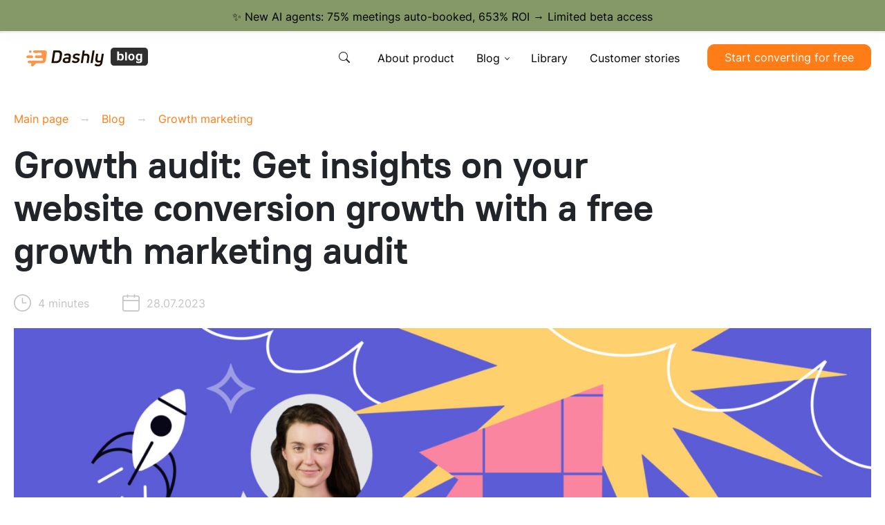

--- FILE ---
content_type: text/html
request_url: https://www.dashly.io/blog/growth-marketing-audit/
body_size: 74778
content:
<!DOCTYPE html><html lang="en"><head><meta charSet="utf-8"/><meta http-equiv="x-ua-compatible" content="ie=edge"/><meta name="viewport" content="width=device-width, initial-scale=1, shrink-to-fit=no"/><meta name="generator" content="Gatsby 5.14.0"/><meta name="theme-color" content="#FF7C16"/><meta name="description" content="Unlock growth potential with our free expert growth marketing audit. Transform pitfalls into strategies and sky-rocket your business!" data-gatsby-head="true"/><meta name="robots" content="index, follow, max-snippet:-1, max-image-preview:large, max-video-preview:-1" data-gatsby-head="true"/><meta property="og:locale" content="en_US" data-gatsby-head="true"/><meta property="og:type" content="article" data-gatsby-head="true"/><meta property="og:title" content="Get a free growth marketing audit from experts - Dashly blog" data-gatsby-head="true"/><meta property="og:description" content="Unlock growth potential with our free expert growth marketing audit. Transform pitfalls into strategies and sky-rocket your business!" data-gatsby-head="true"/><meta property="og:url" content="https://www.dashly.io/blog/growth-marketing-audit/" data-gatsby-head="true"/><meta property="og:site_name" content="Dashly blog" data-gatsby-head="true"/><meta property="article:published_time" content="2023-07-28T07:30:51+00:00" data-gatsby-head="true"/><meta property="article:modified_time" content="2025-03-13T07:09:43+00:00" data-gatsby-head="true"/><meta property="og:image" content="https://www.dashly.io/blog/wp-content/uploads/2023/06/assessment-offer.jpg" data-gatsby-head="true"/><meta property="og:image:width" content="2500" data-gatsby-head="true"/><meta property="og:image:height" content="1100" data-gatsby-head="true"/><meta property="og:image:type" content="image/jpeg" data-gatsby-head="true"/><meta name="author" content="Daria Ritter" data-gatsby-head="true"/><meta name="twitter:card" content="summary_large_image" data-gatsby-head="true"/><meta name="twitter:label1" content="Written by" data-gatsby-head="true"/><meta name="twitter:data1" content="Daria Ritter" data-gatsby-head="true"/><meta name="twitter:label2" content="Est. reading time" data-gatsby-head="true"/><meta name="twitter:data2" content="4 minutes" data-gatsby-head="true"/><meta name="robots" content="index, follow, max-image-preview:large, max-snippet:-1, max-video-preview:-1" data-gatsby-head="true"/><style data-href="/styles.85ea0c8a552f98e8d11c.css" data-identity="gatsby-global-css">form:not(.nav_search,.row){max-width:450px;width:100%}@media(max-width:991px){form:not(.nav_search,.row){max-width:100%}}form:not(.nav_search,.row) .form-control,form:not(.nav_search,.row) button{min-height:3rem;padding:15px 30px}form:not(.nav_search,.row) .lightgrey-text{color:#c4c4c4;font-family:PT Root,Inter,sans-serif}form:not(.nav_search,.row) input::placeholder{color:#c4c4c4}@media(max-width:767.98px){form:not(.nav_search,.row){width:auto}form:not(.nav_search,.row) .input-group{display:block;width:100%}form:not(.nav_search,.row) .input-group .form-control{width:100%!important}form:not(.nav_search,.row) .btn{height:3rem;margin-top:1rem;width:100%}}.form-begin_site .input-group{max-width:inherit}[contenteditable].form-control:focus,[type=email].form-control:focus,[type=password].form-control:focus,[type=tel].form-control:focus,[type=text].form-control:focus,input.form-control:focus,input[type=email]:focus,input[type=number]:focus,input[type=password]:focus,input[type=text]:focus,textarea.form-control:focus,textarea:focus{box-shadow:inset 0 -1px 0 #ddd;outline:none}.form-control.is-invalid:placeholder-shown{background-image:none}.TakeMe__group{background-color:#fff;border-radius:10px;overflow:hidden;position:relative}.TakeMe__group label{left:1.5rem;position:absolute;text-align:left;top:.4rem;z-index:1}.TakeMe__group input{background-color:#fff;border:none;height:56px;padding:15px 30px!important;position:relative;transition:all .15s cubic-bezier(0,0,.2,1);width:100%;z-index:2}.TakeMe__group input:focus{background-color:transparent;box-shadow:none!important;font-size:.875rem;line-height:1.4rem;padding-bottom:5px!important;padding-top:25px!important}.TakeMe__group input:focus::placeholder{color:#fff}.TakeMe select{height:48px}.LidsMiniForm{min-height:50px;position:relative}@media(max-width:767.98px){.LidsMiniForm{min-height:114px}}.LidsMiniForm .hide{opacity:0;transition:all .15s cubic-bezier(0,0,.2,1)}.LidsMiniForm .afterSend{position:absolute;top:0}.LidsMiniForm .text-after{font-size:16px;line-height:24px}.Consultation__box{border-radius:1.25rem}.Consultation .hide{height:50px;opacity:0;transition:all .15s cubic-bezier(0,0,.2,1)}.ConsultationMini.col{border-radius:1.25rem;padding:1.5rem 2.5rem}@media(max-width:991.98px),(width >= 1200px){.ConsultationMini.col .ContactsHrefs{flex-wrap:wrap}.ConsultationMini.col .ContactsHrefs__phone{width:100%}}@media(max-width:767.98px){.ConsultationMini.col{padding:1.25rem}}.dropbtn{background-color:#3498db;border:none;color:#fff;cursor:pointer;font-size:16px;padding:16px}.dropdown{display:inline-block;position:relative}.dropdown-content{background-color:#f9f9f9;box-shadow:0 8px 16px 0 rgba(0,0,0,.2);display:none;max-height:0;min-width:160px;overflow:hidden;position:absolute;transition:max-height .5s ease-out;z-index:1}.dropdown-content li{color:#000;display:block;padding:12px 16px;text-decoration:none}.dropdown-content li:hover{background-color:#f1f1f1}.modal-dialog{margin-top:6.5rem!important}.universalModal{margin:auto}.universalModal.modal-content{width:fit-content}.universalModal .hide{height:0;width:0}.universalModal .modal-body{padding:0}.universalModal__close{background:rgba(0,0,0,.4)!important;border:none!important;border-radius:50px!important;height:40px;position:absolute;right:0;top:-3rem;width:40px}.universalModal__close:hover{background:#000}.universalModal__close:active,.universalModal__close:focus{background:#fff!important;color:#000!important}.universalModal .leftCol{margin:2rem 0}.universalModal .leftCol div{background-position:50% 40%;background-repeat:no-repeat;background-size:contain;height:100%;width:100%}.universalModal .leftCol picture{height:300px;text-align:center;vertical-align:middle;width:300px}.universalModal .leftCol picture img{max-height:100%;max-width:100%}.universalModal .leftCol .afterPic{height:auto;scale:1.25;transform:translate(20px,23px);width:370px}@media(max-width:1200px){.universalModal .leftCol .afterPic{scale:1.1;transform:translate(20px,52px)}}.universalModal .rightCol{border-radius:0 1.25rem 1.25rem 0;padding-top:40px!important}.universalModal .rightCol form{width:100%}.universalModal .rightCol .lidform form{max-width:100%}.universalModal .rightCol .lidform button{width:200px}.universalModal .rightCol .hide{opacity:0;transition:all .15s cubic-bezier(0,0,.2,1)}.universalModal .rightCol .afterSend{bottom:6rem;position:absolute;top:0}.universalModal .rightCol .ContactsHrefs{flex-wrap:wrap}.universalModal .rightCol .ContactsHrefs__phone{width:100%}.universalModal .rightCol .ContactsHrefs__icon{margin-top:1rem!important}@media(min-width:992px){.universalModal .rightCol{padding:1.5rem 2rem 2.5rem}}@media(max-width:991.98px){.universalModal .rightCol{border-radius:1.25rem;padding:1.5rem 1.25rem}}.universalModal.modal-content{border:none;border-radius:1.25rem}.universalModal .leftColNew{margin:2rem 0}.universalModal .leftColNew-width{width:57%}.universalModal .leftColNew li,.universalModal .leftColNew ul{list-style:none;margin:0;padding:0;position:relative}.universalModal .leftColNew li{margin-bottom:.85rem;padding-left:3.5rem}.universalModal .leftColNew li:before{content:url("data:image/svg+xml;charset=utf-8,%3Csvg xmlns='http://www.w3.org/2000/svg' width='39' height='27' fill='none' viewBox='0 0 39 27'%3E%3Cpath stroke='%23fff' stroke-linecap='round' stroke-width='4.373' d='M3 13.5h32.123m0 0L24.325 2.701m10.798 10.8L24.325 24.298'/%3E%3C/svg%3E");left:0;position:absolute;top:2px!important}.universalModal .rightColNew{margin:2rem 0}.universalModal .rightColNew .hide{opacity:0;transition:all .15s cubic-bezier(0,0,.2,1)}.universalModal .rightColNew .ConsultationForm{position:relative}.universalModal .rightColNew .afterSend{position:absolute;top:0}.universalModal .rightColNew li,.universalModal .rightColNew ul{list-style:none;margin:0;padding:0;position:relative}.universalModal .rightColNew li{margin-bottom:.85rem;padding-left:2rem}.universalModal .rightColNew li:before{content:url("data:image/svg+xml;charset=utf-8,%3Csvg xmlns='http://www.w3.org/2000/svg' width='25' height='18' fill='none' viewBox='0 0 25 18'%3E%3Cpath stroke='%23fff' stroke-linecap='round' stroke-width='2.831' d='M2 9h20.798m0 0-6.992-6.991M22.798 9l-6.992 6.991'/%3E%3C/svg%3E");left:0;position:absolute;top:1px}.universalModal .rightColNew .ContactsHrefs{flex-wrap:wrap}.universalModal .rightColNew .ContactsHrefs__phone{width:100%}.universalModal .rightColNew .ContactsHrefs__icon{margin-top:1rem!important}@media(min-width:992px){.universalModal .rightColNew-width{width:43%}.universalModal .rightColNew>.box{background-color:#fff;border-radius:1.25rem;padding:2rem}.universalModal .rightColNew .TakeMe__group,.universalModal .rightColNew .TakeMe__group input{background-color:#e3e5e8}.universalModal .rightColNew .TakeMe__group input:focus{background-color:transparent}.universalModal .rightColNew .TakeMe__group input:focus::placeholder{color:#e3e5e8}}@media(max-width:991.98px){.universalModal .rightColNew a{color:#000}}.universalModal .rightColNew .lightgrey-text{color:#aaa!important}/*!
 * Bootstrap Utilities v5.3.3 (https://getbootstrap.com/)
 * Copyright 2011-2024 The Bootstrap Authors
 * Licensed under MIT (https://github.com/twbs/bootstrap/blob/main/LICENSE)
 */*,:after,:before{box-sizing:border-box}@media(prefers-reduced-motion:no-preference){:root{scroll-behavior:smooth}}body{-webkit-text-size-adjust:100%;-webkit-tap-highlight-color:rgba(0,0,0,0);background-color:var(--bs-body-bg);color:var(--bs-body-color);font-family:var(--bs-body-font-family);font-size:var(--bs-body-font-size);font-weight:var(--bs-body-font-weight);line-height:var(--bs-body-line-height);margin:0;text-align:var(--bs-body-text-align)}hr{border:0;border-top:var(--bs-border-width) solid;color:inherit;margin:1rem 0;opacity:.25}.h1,.h2,.h3,.h4,.h5,.h6,h1,h2,h3,h4,h5,h6{color:var(--bs-heading-color);font-weight:500;line-height:1.2;margin-bottom:.5rem;margin-top:0}.h1,h1{font-size:calc(1.375rem + 1.5vw)}@media(min-width:1200px){.h1,h1{font-size:2.5rem}}.h2,h2{font-size:calc(1.325rem + .9vw)}@media(min-width:1200px){.h2,h2{font-size:2rem}}.h3,h3{font-size:calc(1.3rem + .6vw)}@media(min-width:1200px){.h3,h3{font-size:1.75rem}}.h4,h4{font-size:calc(1.275rem + .3vw)}@media(min-width:1200px){.h4,h4{font-size:1.5rem}}.h5,h5{font-size:1.25rem}.h6,h6{font-size:1rem}p{margin-bottom:1rem;margin-top:0}abbr[title]{cursor:help;-webkit-text-decoration:underline dotted;text-decoration:underline dotted;-webkit-text-decoration-skip-ink:none;text-decoration-skip-ink:none}address{font-style:normal;line-height:inherit;margin-bottom:1rem}ol,ul{padding-left:2rem}dl,ol,ul{margin-bottom:1rem;margin-top:0}ol ol,ol ul,ul ol,ul ul{margin-bottom:0}dt{font-weight:700}dd{margin-bottom:.5rem;margin-left:0}blockquote{margin:0 0 1rem}b,strong{font-weight:bolder}.small,small{font-size:.875em}.mark,mark{background-color:var(--bs-highlight-bg);color:var(--bs-highlight-color);padding:.1875em}sub,sup{font-size:.75em;line-height:0;position:relative;vertical-align:baseline}sub{bottom:-.25em}sup{top:-.5em}a{color:rgba(var(--bs-link-color-rgb),var(--bs-link-opacity,1));text-decoration:underline}a:hover{--bs-link-color-rgb:var(--bs-link-hover-color-rgb);text-decoration:none}a:not([href]):not([class]),a:not([href]):not([class]):hover{color:inherit;text-decoration:none}code,kbd,pre,samp{font-family:var(--bs-font-monospace);font-size:1em}pre{display:block;font-size:.875em;margin-bottom:1rem;margin-top:0;overflow:auto}pre code{color:inherit;font-size:inherit;word-break:normal}code{word-wrap:break-word;color:var(--bs-code-color);font-size:.875em}a>code{color:inherit}kbd{background-color:var(--bs-body-color);border-radius:.25rem;color:var(--bs-body-bg);font-size:.875em;padding:.1875rem .375rem}kbd kbd{font-size:1em;padding:0}figure{margin:0 0 1rem}img,svg{vertical-align:middle}table{border-collapse:collapse;caption-side:bottom}caption{color:var(--bs-secondary-color);padding-bottom:.5rem;padding-top:.5rem;text-align:left}th{text-align:inherit;text-align:-webkit-match-parent}tbody,td,tfoot,th,thead,tr{border:0 solid;border-color:inherit}label{display:inline-block}button{border-radius:0}button:focus:not(:focus-visible){outline:0}button,input,optgroup,select,textarea{font-family:inherit;font-size:inherit;line-height:inherit;margin:0}button,select{text-transform:none}[role=button]{cursor:pointer}select{word-wrap:normal}select:disabled{opacity:1}[list]:not([type=date]):not([type=datetime-local]):not([type=month]):not([type=week]):not([type=time])::-webkit-calendar-picker-indicator{display:none!important}[type=button],[type=reset],[type=submit],button{-webkit-appearance:button}[type=button]:not(:disabled),[type=reset]:not(:disabled),[type=submit]:not(:disabled),button:not(:disabled){cursor:pointer}::-moz-focus-inner{border-style:none;padding:0}textarea{resize:vertical}fieldset{border:0;margin:0;min-width:0;padding:0}legend{float:left;font-size:calc(1.275rem + .3vw);line-height:inherit;margin-bottom:.5rem;padding:0;width:100%}@media(min-width:1200px){legend{font-size:1.5rem}}legend+*{clear:left}::-webkit-datetime-edit-day-field,::-webkit-datetime-edit-fields-wrapper,::-webkit-datetime-edit-hour-field,::-webkit-datetime-edit-minute,::-webkit-datetime-edit-month-field,::-webkit-datetime-edit-text,::-webkit-datetime-edit-year-field{padding:0}::-webkit-inner-spin-button{height:auto}[type=search]{-webkit-appearance:textfield;outline-offset:-2px}::-webkit-search-decoration{-webkit-appearance:none}::-webkit-color-swatch-wrapper{padding:0}::file-selector-button{-webkit-appearance:button;font:inherit}output{display:inline-block}iframe{border:0}summary{cursor:pointer;display:list-item}progress{vertical-align:baseline}[hidden]{display:none!important}.lead{font-size:1.25rem;font-weight:300}.display-1{font-size:calc(1.625rem + 4.5vw);font-weight:300;line-height:1.2}@media(min-width:1200px){.display-1{font-size:5rem}}.display-2{font-size:calc(1.575rem + 3.9vw);font-weight:300;line-height:1.2}@media(min-width:1200px){.display-2{font-size:4.5rem}}.display-3{font-size:calc(1.525rem + 3.3vw);font-weight:300;line-height:1.2}@media(min-width:1200px){.display-3{font-size:4rem}}.display-4{font-size:calc(1.475rem + 2.7vw);font-weight:300;line-height:1.2}@media(min-width:1200px){.display-4{font-size:3.5rem}}.display-5{font-size:calc(1.425rem + 2.1vw);font-weight:300;line-height:1.2}@media(min-width:1200px){.display-5{font-size:3rem}}.display-6{font-size:calc(1.375rem + 1.5vw);font-weight:300;line-height:1.2}@media(min-width:1200px){.display-6{font-size:2.5rem}}.list-inline,.list-unstyled{list-style:none;padding-left:0}.list-inline-item{display:inline-block}.list-inline-item:not(:last-child){margin-right:.5rem}.initialism{font-size:.875em;text-transform:uppercase}.blockquote{font-size:1.25rem;margin-bottom:1rem}.blockquote>:last-child{margin-bottom:0}.blockquote-footer{color:#6c757d;font-size:.875em;margin-bottom:1rem;margin-top:-1rem}.blockquote-footer:before{content:"— "}.container,.container-fluid,.container-lg,.container-md,.container-sm,.container-xl,.container-xxl{--bs-gutter-x:2.5rem;--bs-gutter-y:0;margin-left:auto;margin-right:auto;padding-left:calc(var(--bs-gutter-x)*.5);padding-right:calc(var(--bs-gutter-x)*.5);width:100%}@media(min-width:576px){.container,.container-sm{max-width:540px}}@media(min-width:768px){.container,.container-md,.container-sm{max-width:720px}}@media(min-width:992px){.container,.container-lg,.container-md,.container-sm{max-width:960px}}@media(min-width:1200px){.container,.container-lg,.container-md,.container-sm,.container-xl{max-width:1140px}}@media(min-width:1400px){.container,.container-lg,.container-md,.container-sm,.container-xl,.container-xxl{max-width:1320px}}:root{--bs-breakpoint-xs:0;--bs-breakpoint-sm:576px;--bs-breakpoint-md:768px;--bs-breakpoint-lg:992px;--bs-breakpoint-xl:1200px;--bs-breakpoint-xxl:1400px}.row{--bs-gutter-x:2.5rem;--bs-gutter-y:0;display:flex;flex-wrap:wrap;margin-left:calc(var(--bs-gutter-x)*-.5);margin-right:calc(var(--bs-gutter-x)*-.5);margin-top:calc(var(--bs-gutter-y)*-1)}.row>*{flex-shrink:0;margin-top:var(--bs-gutter-y);max-width:100%;padding-left:calc(var(--bs-gutter-x)*.5);padding-right:calc(var(--bs-gutter-x)*.5);width:100%}.col{flex:1 0}.row-cols-auto>*{flex:0 0 auto;width:auto}.row-cols-1>*{flex:0 0 auto;width:100%}.row-cols-2>*{flex:0 0 auto;width:50%}.row-cols-3>*{flex:0 0 auto;width:33.33333333%}.row-cols-4>*{flex:0 0 auto;width:25%}.row-cols-5>*{flex:0 0 auto;width:20%}.row-cols-6>*{flex:0 0 auto;width:16.66666667%}.col-auto{flex:0 0 auto;width:auto}.col-1{flex:0 0 auto;width:8.33333333%}.col-2{flex:0 0 auto;width:16.66666667%}.col-3{flex:0 0 auto;width:25%}.col-4{flex:0 0 auto;width:33.33333333%}.col-5{flex:0 0 auto;width:41.66666667%}.col-6{flex:0 0 auto;width:50%}.col-7{flex:0 0 auto;width:58.33333333%}.col-8{flex:0 0 auto;width:66.66666667%}.col-9{flex:0 0 auto;width:75%}.col-10{flex:0 0 auto;width:83.33333333%}.col-11{flex:0 0 auto;width:91.66666667%}.col-12{flex:0 0 auto;width:100%}.offset-1{margin-left:8.33333333%}.offset-2{margin-left:16.66666667%}.offset-3{margin-left:25%}.offset-4{margin-left:33.33333333%}.offset-5{margin-left:41.66666667%}.offset-6{margin-left:50%}.offset-7{margin-left:58.33333333%}.offset-8{margin-left:66.66666667%}.offset-9{margin-left:75%}.offset-10{margin-left:83.33333333%}.offset-11{margin-left:91.66666667%}.g-0,.gx-0{--bs-gutter-x:0}.g-0,.gy-0{--bs-gutter-y:0}.g-1,.gx-1{--bs-gutter-x:0.25rem}.g-1,.gy-1{--bs-gutter-y:0.25rem}.g-2,.gx-2{--bs-gutter-x:0.5rem}.g-2,.gy-2{--bs-gutter-y:0.5rem}.g-3,.gx-3{--bs-gutter-x:1rem}.g-3,.gy-3{--bs-gutter-y:1rem}.g-4,.gx-4{--bs-gutter-x:1.5rem}.g-4,.gy-4{--bs-gutter-y:1.5rem}.g-5,.gx-5{--bs-gutter-x:3rem}.g-5,.gy-5{--bs-gutter-y:3rem}@media(min-width:576px){.col-sm{flex:1 0}.row-cols-sm-auto>*{flex:0 0 auto;width:auto}.row-cols-sm-1>*{flex:0 0 auto;width:100%}.row-cols-sm-2>*{flex:0 0 auto;width:50%}.row-cols-sm-3>*{flex:0 0 auto;width:33.33333333%}.row-cols-sm-4>*{flex:0 0 auto;width:25%}.row-cols-sm-5>*{flex:0 0 auto;width:20%}.row-cols-sm-6>*{flex:0 0 auto;width:16.66666667%}.col-sm-auto{flex:0 0 auto;width:auto}.col-sm-1{flex:0 0 auto;width:8.33333333%}.col-sm-2{flex:0 0 auto;width:16.66666667%}.col-sm-3{flex:0 0 auto;width:25%}.col-sm-4{flex:0 0 auto;width:33.33333333%}.col-sm-5{flex:0 0 auto;width:41.66666667%}.col-sm-6{flex:0 0 auto;width:50%}.col-sm-7{flex:0 0 auto;width:58.33333333%}.col-sm-8{flex:0 0 auto;width:66.66666667%}.col-sm-9{flex:0 0 auto;width:75%}.col-sm-10{flex:0 0 auto;width:83.33333333%}.col-sm-11{flex:0 0 auto;width:91.66666667%}.col-sm-12{flex:0 0 auto;width:100%}.offset-sm-0{margin-left:0}.offset-sm-1{margin-left:8.33333333%}.offset-sm-2{margin-left:16.66666667%}.offset-sm-3{margin-left:25%}.offset-sm-4{margin-left:33.33333333%}.offset-sm-5{margin-left:41.66666667%}.offset-sm-6{margin-left:50%}.offset-sm-7{margin-left:58.33333333%}.offset-sm-8{margin-left:66.66666667%}.offset-sm-9{margin-left:75%}.offset-sm-10{margin-left:83.33333333%}.offset-sm-11{margin-left:91.66666667%}.g-sm-0,.gx-sm-0{--bs-gutter-x:0}.g-sm-0,.gy-sm-0{--bs-gutter-y:0}.g-sm-1,.gx-sm-1{--bs-gutter-x:0.25rem}.g-sm-1,.gy-sm-1{--bs-gutter-y:0.25rem}.g-sm-2,.gx-sm-2{--bs-gutter-x:0.5rem}.g-sm-2,.gy-sm-2{--bs-gutter-y:0.5rem}.g-sm-3,.gx-sm-3{--bs-gutter-x:1rem}.g-sm-3,.gy-sm-3{--bs-gutter-y:1rem}.g-sm-4,.gx-sm-4{--bs-gutter-x:1.5rem}.g-sm-4,.gy-sm-4{--bs-gutter-y:1.5rem}.g-sm-5,.gx-sm-5{--bs-gutter-x:3rem}.g-sm-5,.gy-sm-5{--bs-gutter-y:3rem}}@media(min-width:768px){.col-md{flex:1 0}.row-cols-md-auto>*{flex:0 0 auto;width:auto}.row-cols-md-1>*{flex:0 0 auto;width:100%}.row-cols-md-2>*{flex:0 0 auto;width:50%}.row-cols-md-3>*{flex:0 0 auto;width:33.33333333%}.row-cols-md-4>*{flex:0 0 auto;width:25%}.row-cols-md-5>*{flex:0 0 auto;width:20%}.row-cols-md-6>*{flex:0 0 auto;width:16.66666667%}.col-md-auto{flex:0 0 auto;width:auto}.col-md-1{flex:0 0 auto;width:8.33333333%}.col-md-2{flex:0 0 auto;width:16.66666667%}.col-md-3{flex:0 0 auto;width:25%}.col-md-4{flex:0 0 auto;width:33.33333333%}.col-md-5{flex:0 0 auto;width:41.66666667%}.col-md-6{flex:0 0 auto;width:50%}.col-md-7{flex:0 0 auto;width:58.33333333%}.col-md-8{flex:0 0 auto;width:66.66666667%}.col-md-9{flex:0 0 auto;width:75%}.col-md-10{flex:0 0 auto;width:83.33333333%}.col-md-11{flex:0 0 auto;width:91.66666667%}.col-md-12{flex:0 0 auto;width:100%}.offset-md-0{margin-left:0}.offset-md-1{margin-left:8.33333333%}.offset-md-2{margin-left:16.66666667%}.offset-md-3{margin-left:25%}.offset-md-4{margin-left:33.33333333%}.offset-md-5{margin-left:41.66666667%}.offset-md-6{margin-left:50%}.offset-md-7{margin-left:58.33333333%}.offset-md-8{margin-left:66.66666667%}.offset-md-9{margin-left:75%}.offset-md-10{margin-left:83.33333333%}.offset-md-11{margin-left:91.66666667%}.g-md-0,.gx-md-0{--bs-gutter-x:0}.g-md-0,.gy-md-0{--bs-gutter-y:0}.g-md-1,.gx-md-1{--bs-gutter-x:0.25rem}.g-md-1,.gy-md-1{--bs-gutter-y:0.25rem}.g-md-2,.gx-md-2{--bs-gutter-x:0.5rem}.g-md-2,.gy-md-2{--bs-gutter-y:0.5rem}.g-md-3,.gx-md-3{--bs-gutter-x:1rem}.g-md-3,.gy-md-3{--bs-gutter-y:1rem}.g-md-4,.gx-md-4{--bs-gutter-x:1.5rem}.g-md-4,.gy-md-4{--bs-gutter-y:1.5rem}.g-md-5,.gx-md-5{--bs-gutter-x:3rem}.g-md-5,.gy-md-5{--bs-gutter-y:3rem}}@media(min-width:992px){.col-lg{flex:1 0}.row-cols-lg-auto>*{flex:0 0 auto;width:auto}.row-cols-lg-1>*{flex:0 0 auto;width:100%}.row-cols-lg-2>*{flex:0 0 auto;width:50%}.row-cols-lg-3>*{flex:0 0 auto;width:33.33333333%}.row-cols-lg-4>*{flex:0 0 auto;width:25%}.row-cols-lg-5>*{flex:0 0 auto;width:20%}.row-cols-lg-6>*{flex:0 0 auto;width:16.66666667%}.col-lg-auto{flex:0 0 auto;width:auto}.col-lg-1{flex:0 0 auto;width:8.33333333%}.col-lg-2{flex:0 0 auto;width:16.66666667%}.col-lg-3{flex:0 0 auto;width:25%}.col-lg-4{flex:0 0 auto;width:33.33333333%}.col-lg-5{flex:0 0 auto;width:41.66666667%}.col-lg-6{flex:0 0 auto;width:50%}.col-lg-7{flex:0 0 auto;width:58.33333333%}.col-lg-8{flex:0 0 auto;width:66.66666667%}.col-lg-9{flex:0 0 auto;width:75%}.col-lg-10{flex:0 0 auto;width:83.33333333%}.col-lg-11{flex:0 0 auto;width:91.66666667%}.col-lg-12{flex:0 0 auto;width:100%}.offset-lg-0{margin-left:0}.offset-lg-1{margin-left:8.33333333%}.offset-lg-2{margin-left:16.66666667%}.offset-lg-3{margin-left:25%}.offset-lg-4{margin-left:33.33333333%}.offset-lg-5{margin-left:41.66666667%}.offset-lg-6{margin-left:50%}.offset-lg-7{margin-left:58.33333333%}.offset-lg-8{margin-left:66.66666667%}.offset-lg-9{margin-left:75%}.offset-lg-10{margin-left:83.33333333%}.offset-lg-11{margin-left:91.66666667%}.g-lg-0,.gx-lg-0{--bs-gutter-x:0}.g-lg-0,.gy-lg-0{--bs-gutter-y:0}.g-lg-1,.gx-lg-1{--bs-gutter-x:0.25rem}.g-lg-1,.gy-lg-1{--bs-gutter-y:0.25rem}.g-lg-2,.gx-lg-2{--bs-gutter-x:0.5rem}.g-lg-2,.gy-lg-2{--bs-gutter-y:0.5rem}.g-lg-3,.gx-lg-3{--bs-gutter-x:1rem}.g-lg-3,.gy-lg-3{--bs-gutter-y:1rem}.g-lg-4,.gx-lg-4{--bs-gutter-x:1.5rem}.g-lg-4,.gy-lg-4{--bs-gutter-y:1.5rem}.g-lg-5,.gx-lg-5{--bs-gutter-x:3rem}.g-lg-5,.gy-lg-5{--bs-gutter-y:3rem}}@media(min-width:1200px){.col-xl{flex:1 0}.row-cols-xl-auto>*{flex:0 0 auto;width:auto}.row-cols-xl-1>*{flex:0 0 auto;width:100%}.row-cols-xl-2>*{flex:0 0 auto;width:50%}.row-cols-xl-3>*{flex:0 0 auto;width:33.33333333%}.row-cols-xl-4>*{flex:0 0 auto;width:25%}.row-cols-xl-5>*{flex:0 0 auto;width:20%}.row-cols-xl-6>*{flex:0 0 auto;width:16.66666667%}.col-xl-auto{flex:0 0 auto;width:auto}.col-xl-1{flex:0 0 auto;width:8.33333333%}.col-xl-2{flex:0 0 auto;width:16.66666667%}.col-xl-3{flex:0 0 auto;width:25%}.col-xl-4{flex:0 0 auto;width:33.33333333%}.col-xl-5{flex:0 0 auto;width:41.66666667%}.col-xl-6{flex:0 0 auto;width:50%}.col-xl-7{flex:0 0 auto;width:58.33333333%}.col-xl-8{flex:0 0 auto;width:66.66666667%}.col-xl-9{flex:0 0 auto;width:75%}.col-xl-10{flex:0 0 auto;width:83.33333333%}.col-xl-11{flex:0 0 auto;width:91.66666667%}.col-xl-12{flex:0 0 auto;width:100%}.offset-xl-0{margin-left:0}.offset-xl-1{margin-left:8.33333333%}.offset-xl-2{margin-left:16.66666667%}.offset-xl-3{margin-left:25%}.offset-xl-4{margin-left:33.33333333%}.offset-xl-5{margin-left:41.66666667%}.offset-xl-6{margin-left:50%}.offset-xl-7{margin-left:58.33333333%}.offset-xl-8{margin-left:66.66666667%}.offset-xl-9{margin-left:75%}.offset-xl-10{margin-left:83.33333333%}.offset-xl-11{margin-left:91.66666667%}.g-xl-0,.gx-xl-0{--bs-gutter-x:0}.g-xl-0,.gy-xl-0{--bs-gutter-y:0}.g-xl-1,.gx-xl-1{--bs-gutter-x:0.25rem}.g-xl-1,.gy-xl-1{--bs-gutter-y:0.25rem}.g-xl-2,.gx-xl-2{--bs-gutter-x:0.5rem}.g-xl-2,.gy-xl-2{--bs-gutter-y:0.5rem}.g-xl-3,.gx-xl-3{--bs-gutter-x:1rem}.g-xl-3,.gy-xl-3{--bs-gutter-y:1rem}.g-xl-4,.gx-xl-4{--bs-gutter-x:1.5rem}.g-xl-4,.gy-xl-4{--bs-gutter-y:1.5rem}.g-xl-5,.gx-xl-5{--bs-gutter-x:3rem}.g-xl-5,.gy-xl-5{--bs-gutter-y:3rem}}@media(min-width:1400px){.col-xxl{flex:1 0}.row-cols-xxl-auto>*{flex:0 0 auto;width:auto}.row-cols-xxl-1>*{flex:0 0 auto;width:100%}.row-cols-xxl-2>*{flex:0 0 auto;width:50%}.row-cols-xxl-3>*{flex:0 0 auto;width:33.33333333%}.row-cols-xxl-4>*{flex:0 0 auto;width:25%}.row-cols-xxl-5>*{flex:0 0 auto;width:20%}.row-cols-xxl-6>*{flex:0 0 auto;width:16.66666667%}.col-xxl-auto{flex:0 0 auto;width:auto}.col-xxl-1{flex:0 0 auto;width:8.33333333%}.col-xxl-2{flex:0 0 auto;width:16.66666667%}.col-xxl-3{flex:0 0 auto;width:25%}.col-xxl-4{flex:0 0 auto;width:33.33333333%}.col-xxl-5{flex:0 0 auto;width:41.66666667%}.col-xxl-6{flex:0 0 auto;width:50%}.col-xxl-7{flex:0 0 auto;width:58.33333333%}.col-xxl-8{flex:0 0 auto;width:66.66666667%}.col-xxl-9{flex:0 0 auto;width:75%}.col-xxl-10{flex:0 0 auto;width:83.33333333%}.col-xxl-11{flex:0 0 auto;width:91.66666667%}.col-xxl-12{flex:0 0 auto;width:100%}.offset-xxl-0{margin-left:0}.offset-xxl-1{margin-left:8.33333333%}.offset-xxl-2{margin-left:16.66666667%}.offset-xxl-3{margin-left:25%}.offset-xxl-4{margin-left:33.33333333%}.offset-xxl-5{margin-left:41.66666667%}.offset-xxl-6{margin-left:50%}.offset-xxl-7{margin-left:58.33333333%}.offset-xxl-8{margin-left:66.66666667%}.offset-xxl-9{margin-left:75%}.offset-xxl-10{margin-left:83.33333333%}.offset-xxl-11{margin-left:91.66666667%}.g-xxl-0,.gx-xxl-0{--bs-gutter-x:0}.g-xxl-0,.gy-xxl-0{--bs-gutter-y:0}.g-xxl-1,.gx-xxl-1{--bs-gutter-x:0.25rem}.g-xxl-1,.gy-xxl-1{--bs-gutter-y:0.25rem}.g-xxl-2,.gx-xxl-2{--bs-gutter-x:0.5rem}.g-xxl-2,.gy-xxl-2{--bs-gutter-y:0.5rem}.g-xxl-3,.gx-xxl-3{--bs-gutter-x:1rem}.g-xxl-3,.gy-xxl-3{--bs-gutter-y:1rem}.g-xxl-4,.gx-xxl-4{--bs-gutter-x:1.5rem}.g-xxl-4,.gy-xxl-4{--bs-gutter-y:1.5rem}.g-xxl-5,.gx-xxl-5{--bs-gutter-x:3rem}.g-xxl-5,.gy-xxl-5{--bs-gutter-y:3rem}}.nav{--bs-nav-link-padding-x:1rem;--bs-nav-link-padding-y:0.5rem;--bs-nav-link-font-weight: ;--bs-nav-link-color:var(--bs-link-color);--bs-nav-link-hover-color:var(--bs-link-hover-color);--bs-nav-link-disabled-color:var(--bs-secondary-color);display:flex;flex-wrap:wrap;list-style:none;margin-bottom:0;padding-left:0}.nav-link{background:none;border:0;color:var(--bs-nav-link-color);display:block;font-size:var(--bs-nav-link-font-size);font-weight:var(--bs-nav-link-font-weight);padding:var(--bs-nav-link-padding-y) var(--bs-nav-link-padding-x);text-decoration:none;transition:color .15s ease-in-out,background-color .15s ease-in-out,border-color .15s ease-in-out}@media(prefers-reduced-motion:reduce){.nav-link{transition:none}}.nav-link:focus,.nav-link:hover{color:var(--bs-nav-link-hover-color)}.nav-link:focus-visible{box-shadow:0 0 0 .25rem rgba(255,124,22,.25);outline:0}.nav-link.disabled,.nav-link:disabled{color:var(--bs-nav-link-disabled-color);cursor:default;pointer-events:none}.nav-tabs{--bs-nav-tabs-border-width:var(--bs-border-width);--bs-nav-tabs-border-color:var(--bs-border-color);--bs-nav-tabs-border-radius:var(--bs-border-radius);--bs-nav-tabs-link-hover-border-color:var(--bs-secondary-bg) var(--bs-secondary-bg) var(--bs-border-color);--bs-nav-tabs-link-active-color:var(--bs-emphasis-color);--bs-nav-tabs-link-active-bg:var(--bs-body-bg);--bs-nav-tabs-link-active-border-color:var(--bs-border-color) var(--bs-border-color) var(--bs-body-bg);border-bottom:var(--bs-nav-tabs-border-width) solid var(--bs-nav-tabs-border-color)}.nav-tabs .nav-link{border:var(--bs-nav-tabs-border-width) solid transparent;border-top-left-radius:var(--bs-nav-tabs-border-radius);border-top-right-radius:var(--bs-nav-tabs-border-radius);margin-bottom:calc(var(--bs-nav-tabs-border-width)*-1)}.nav-tabs .nav-link:focus,.nav-tabs .nav-link:hover{border-color:var(--bs-nav-tabs-link-hover-border-color);isolation:isolate}.nav-tabs .nav-item.show .nav-link,.nav-tabs .nav-link.active{background-color:var(--bs-nav-tabs-link-active-bg);border-color:var(--bs-nav-tabs-link-active-border-color);color:var(--bs-nav-tabs-link-active-color)}.nav-tabs .dropdown-menu{border-top-left-radius:0;border-top-right-radius:0;margin-top:calc(var(--bs-nav-tabs-border-width)*-1)}.nav-pills{--bs-nav-pills-border-radius:var(--bs-border-radius);--bs-nav-pills-link-active-color:#fff;--bs-nav-pills-link-active-bg:#ff7c16}.nav-pills .nav-link{border-radius:var(--bs-nav-pills-border-radius)}.nav-pills .nav-link.active,.nav-pills .show>.nav-link{background-color:var(--bs-nav-pills-link-active-bg);color:var(--bs-nav-pills-link-active-color)}.nav-underline{--bs-nav-underline-gap:1rem;--bs-nav-underline-border-width:0.125rem;--bs-nav-underline-link-active-color:var(--bs-emphasis-color);gap:var(--bs-nav-underline-gap)}.nav-underline .nav-link{border-bottom:var(--bs-nav-underline-border-width) solid transparent;padding-left:0;padding-right:0}.nav-underline .nav-link:focus,.nav-underline .nav-link:hover{border-bottom-color:currentcolor}.nav-underline .nav-link.active,.nav-underline .show>.nav-link{border-bottom-color:currentcolor;color:var(--bs-nav-underline-link-active-color);font-weight:700}.nav-fill .nav-item,.nav-fill>.nav-link{flex:1 1 auto;text-align:center}.nav-justified .nav-item,.nav-justified>.nav-link{flex-basis:0;flex-grow:1;text-align:center}.nav-fill .nav-item .nav-link,.nav-justified .nav-item .nav-link{width:100%}.tab-content>.tab-pane{display:none}.tab-content>.active{display:block}.navbar{--bs-navbar-padding-x:0;--bs-navbar-padding-y:0.5rem;--bs-navbar-color:rgba(var(--bs-emphasis-color-rgb),0.65);--bs-navbar-hover-color:rgba(var(--bs-emphasis-color-rgb),0.8);--bs-navbar-disabled-color:rgba(var(--bs-emphasis-color-rgb),0.3);--bs-navbar-active-color:rgba(var(--bs-emphasis-color-rgb),1);--bs-navbar-brand-padding-y:0.3125rem;--bs-navbar-brand-margin-end:1rem;--bs-navbar-brand-font-size:1.25rem;--bs-navbar-brand-color:rgba(var(--bs-emphasis-color-rgb),1);--bs-navbar-brand-hover-color:rgba(var(--bs-emphasis-color-rgb),1);--bs-navbar-nav-link-padding-x:0.5rem;--bs-navbar-toggler-padding-y:0.25rem;--bs-navbar-toggler-padding-x:0.75rem;--bs-navbar-toggler-font-size:1.25rem;--bs-navbar-toggler-icon-bg:url("data:image/svg+xml;charset=utf-8,%3Csvg xmlns='http://www.w3.org/2000/svg' viewBox='0 0 30 30'%3E%3Cpath stroke='rgba(33, 37, 41, 0.75)' stroke-linecap='round' stroke-miterlimit='10' stroke-width='2' d='M4 7h22M4 15h22M4 23h22'/%3E%3C/svg%3E");--bs-navbar-toggler-border-color:rgba(var(--bs-emphasis-color-rgb),0.15);--bs-navbar-toggler-border-radius:var(--bs-border-radius);--bs-navbar-toggler-focus-width:0.25rem;--bs-navbar-toggler-transition:box-shadow 0.15s ease-in-out;align-items:center;display:flex;flex-wrap:wrap;justify-content:space-between;padding:var(--bs-navbar-padding-y) var(--bs-navbar-padding-x);position:relative}.navbar>.container,.navbar>.container-fluid,.navbar>.container-lg,.navbar>.container-md,.navbar>.container-sm,.navbar>.container-xl,.navbar>.container-xxl{align-items:center;display:flex;flex-wrap:inherit;justify-content:space-between}.navbar-brand{color:var(--bs-navbar-brand-color);font-size:var(--bs-navbar-brand-font-size);margin-right:var(--bs-navbar-brand-margin-end);padding-bottom:var(--bs-navbar-brand-padding-y);padding-top:var(--bs-navbar-brand-padding-y);text-decoration:none;white-space:nowrap}.navbar-brand:focus,.navbar-brand:hover{color:var(--bs-navbar-brand-hover-color)}.navbar-nav{--bs-nav-link-padding-x:0;--bs-nav-link-padding-y:0.5rem;--bs-nav-link-font-weight: ;--bs-nav-link-color:var(--bs-navbar-color);--bs-nav-link-hover-color:var(--bs-navbar-hover-color);--bs-nav-link-disabled-color:var(--bs-navbar-disabled-color);display:flex;flex-direction:column;list-style:none;margin-bottom:0;padding-left:0}.navbar-nav .nav-link.active,.navbar-nav .nav-link.show{color:var(--bs-navbar-active-color)}.navbar-nav .dropdown-menu{position:static}.navbar-text{color:var(--bs-navbar-color);padding-bottom:.5rem;padding-top:.5rem}.navbar-text a,.navbar-text a:focus,.navbar-text a:hover{color:var(--bs-navbar-active-color)}.navbar-collapse{align-items:center;flex-basis:100%;flex-grow:1}.navbar-toggler{background-color:transparent;border:var(--bs-border-width) solid var(--bs-navbar-toggler-border-color);border-radius:var(--bs-navbar-toggler-border-radius);color:var(--bs-navbar-color);font-size:var(--bs-navbar-toggler-font-size);line-height:1;padding:var(--bs-navbar-toggler-padding-y) var(--bs-navbar-toggler-padding-x);transition:var(--bs-navbar-toggler-transition)}@media(prefers-reduced-motion:reduce){.navbar-toggler{transition:none}}.navbar-toggler:hover{text-decoration:none}.navbar-toggler:focus{box-shadow:0 0 0 var(--bs-navbar-toggler-focus-width);outline:0;text-decoration:none}.navbar-toggler-icon{background-image:var(--bs-navbar-toggler-icon-bg);background-position:50%;background-repeat:no-repeat;background-size:100%;display:inline-block;height:1.5em;vertical-align:middle;width:1.5em}.navbar-nav-scroll{max-height:var(--bs-scroll-height,75vh);overflow-y:auto}@media(min-width:576px){.navbar-expand-sm{flex-wrap:nowrap;justify-content:flex-start}.navbar-expand-sm .navbar-nav{flex-direction:row}.navbar-expand-sm .navbar-nav .dropdown-menu{position:absolute}.navbar-expand-sm .navbar-nav .nav-link{padding-left:var(--bs-navbar-nav-link-padding-x);padding-right:var(--bs-navbar-nav-link-padding-x)}.navbar-expand-sm .navbar-nav-scroll{overflow:visible}.navbar-expand-sm .navbar-collapse{display:flex!important;flex-basis:auto}.navbar-expand-sm .navbar-toggler{display:none}.navbar-expand-sm .offcanvas{background-color:transparent!important;border:0!important;flex-grow:1;height:auto!important;position:static;transform:none!important;transition:none;visibility:visible!important;width:auto!important;z-index:auto}.navbar-expand-sm .offcanvas .offcanvas-header{display:none}.navbar-expand-sm .offcanvas .offcanvas-body{display:flex;flex-grow:0;overflow-y:visible;padding:0}}@media(min-width:768px){.navbar-expand-md{flex-wrap:nowrap;justify-content:flex-start}.navbar-expand-md .navbar-nav{flex-direction:row}.navbar-expand-md .navbar-nav .dropdown-menu{position:absolute}.navbar-expand-md .navbar-nav .nav-link{padding-left:var(--bs-navbar-nav-link-padding-x);padding-right:var(--bs-navbar-nav-link-padding-x)}.navbar-expand-md .navbar-nav-scroll{overflow:visible}.navbar-expand-md .navbar-collapse{display:flex!important;flex-basis:auto}.navbar-expand-md .navbar-toggler{display:none}.navbar-expand-md .offcanvas{background-color:transparent!important;border:0!important;flex-grow:1;height:auto!important;position:static;transform:none!important;transition:none;visibility:visible!important;width:auto!important;z-index:auto}.navbar-expand-md .offcanvas .offcanvas-header{display:none}.navbar-expand-md .offcanvas .offcanvas-body{display:flex;flex-grow:0;overflow-y:visible;padding:0}}@media(min-width:992px){.navbar-expand-lg{flex-wrap:nowrap;justify-content:flex-start}.navbar-expand-lg .navbar-nav{flex-direction:row}.navbar-expand-lg .navbar-nav .dropdown-menu{position:absolute}.navbar-expand-lg .navbar-nav .nav-link{padding-left:var(--bs-navbar-nav-link-padding-x);padding-right:var(--bs-navbar-nav-link-padding-x)}.navbar-expand-lg .navbar-nav-scroll{overflow:visible}.navbar-expand-lg .navbar-collapse{display:flex!important;flex-basis:auto}.navbar-expand-lg .navbar-toggler{display:none}.navbar-expand-lg .offcanvas{background-color:transparent!important;border:0!important;flex-grow:1;height:auto!important;position:static;transform:none!important;transition:none;visibility:visible!important;width:auto!important;z-index:auto}.navbar-expand-lg .offcanvas .offcanvas-header{display:none}.navbar-expand-lg .offcanvas .offcanvas-body{display:flex;flex-grow:0;overflow-y:visible;padding:0}}@media(min-width:1200px){.navbar-expand-xl{flex-wrap:nowrap;justify-content:flex-start}.navbar-expand-xl .navbar-nav{flex-direction:row}.navbar-expand-xl .navbar-nav .dropdown-menu{position:absolute}.navbar-expand-xl .navbar-nav .nav-link{padding-left:var(--bs-navbar-nav-link-padding-x);padding-right:var(--bs-navbar-nav-link-padding-x)}.navbar-expand-xl .navbar-nav-scroll{overflow:visible}.navbar-expand-xl .navbar-collapse{display:flex!important;flex-basis:auto}.navbar-expand-xl .navbar-toggler{display:none}.navbar-expand-xl .offcanvas{background-color:transparent!important;border:0!important;flex-grow:1;height:auto!important;position:static;transform:none!important;transition:none;visibility:visible!important;width:auto!important;z-index:auto}.navbar-expand-xl .offcanvas .offcanvas-header{display:none}.navbar-expand-xl .offcanvas .offcanvas-body{display:flex;flex-grow:0;overflow-y:visible;padding:0}}@media(min-width:1400px){.navbar-expand-xxl{flex-wrap:nowrap;justify-content:flex-start}.navbar-expand-xxl .navbar-nav{flex-direction:row}.navbar-expand-xxl .navbar-nav .dropdown-menu{position:absolute}.navbar-expand-xxl .navbar-nav .nav-link{padding-left:var(--bs-navbar-nav-link-padding-x);padding-right:var(--bs-navbar-nav-link-padding-x)}.navbar-expand-xxl .navbar-nav-scroll{overflow:visible}.navbar-expand-xxl .navbar-collapse{display:flex!important;flex-basis:auto}.navbar-expand-xxl .navbar-toggler{display:none}.navbar-expand-xxl .offcanvas{background-color:transparent!important;border:0!important;flex-grow:1;height:auto!important;position:static;transform:none!important;transition:none;visibility:visible!important;width:auto!important;z-index:auto}.navbar-expand-xxl .offcanvas .offcanvas-header{display:none}.navbar-expand-xxl .offcanvas .offcanvas-body{display:flex;flex-grow:0;overflow-y:visible;padding:0}}.navbar-expand{flex-wrap:nowrap;justify-content:flex-start}.navbar-expand .navbar-nav{flex-direction:row}.navbar-expand .navbar-nav .dropdown-menu{position:absolute}.navbar-expand .navbar-nav .nav-link{padding-left:var(--bs-navbar-nav-link-padding-x);padding-right:var(--bs-navbar-nav-link-padding-x)}.navbar-expand .navbar-nav-scroll{overflow:visible}.navbar-expand .navbar-collapse{display:flex!important;flex-basis:auto}.navbar-expand .navbar-toggler{display:none}.navbar-expand .offcanvas{background-color:transparent!important;border:0!important;flex-grow:1;height:auto!important;position:static;transform:none!important;transition:none;visibility:visible!important;width:auto!important;z-index:auto}.navbar-expand .offcanvas .offcanvas-header{display:none}.navbar-expand .offcanvas .offcanvas-body{display:flex;flex-grow:0;overflow-y:visible;padding:0}.navbar-dark,.navbar[data-bs-theme=dark]{--bs-navbar-color:hsla(0,0%,100%,.55);--bs-navbar-hover-color:hsla(0,0%,100%,.75);--bs-navbar-disabled-color:hsla(0,0%,100%,.25);--bs-navbar-active-color:#fff;--bs-navbar-brand-color:#fff;--bs-navbar-brand-hover-color:#fff;--bs-navbar-toggler-border-color:hsla(0,0%,100%,.1)}.navbar-dark,.navbar[data-bs-theme=dark],[data-bs-theme=dark] .navbar-toggler-icon{--bs-navbar-toggler-icon-bg:url("data:image/svg+xml;charset=utf-8,%3Csvg xmlns='http://www.w3.org/2000/svg' viewBox='0 0 30 30'%3E%3Cpath stroke='rgba(255, 255, 255, 0.55)' stroke-linecap='round' stroke-miterlimit='10' stroke-width='2' d='M4 7h22M4 15h22M4 23h22'/%3E%3C/svg%3E")}.dropdown,.dropdown-center,.dropend,.dropstart,.dropup,.dropup-center{position:relative}.dropdown-toggle{white-space:nowrap}.dropdown-toggle:after{border-bottom:0;border-left:.3em solid transparent;border-right:.3em solid transparent;border-top:.3em solid;content:"";display:inline-block;margin-left:.255em;vertical-align:.255em}.dropdown-toggle:empty:after{margin-left:0}.dropdown-menu{--bs-dropdown-zindex:1000;--bs-dropdown-min-width:10rem;--bs-dropdown-padding-x:0;--bs-dropdown-padding-y:0.5rem;--bs-dropdown-spacer:0.125rem;--bs-dropdown-font-size:1rem;--bs-dropdown-color:var(--bs-body-color);--bs-dropdown-bg:var(--bs-body-bg);--bs-dropdown-border-color:var(--bs-border-color-translucent);--bs-dropdown-border-radius:var(--bs-border-radius);--bs-dropdown-border-width:var(--bs-border-width);--bs-dropdown-inner-border-radius:calc(var(--bs-border-radius) - var(--bs-border-width));--bs-dropdown-divider-bg:var(--bs-border-color-translucent);--bs-dropdown-divider-margin-y:0.5rem;--bs-dropdown-box-shadow:var(--bs-box-shadow);--bs-dropdown-link-color:var(--bs-body-color);--bs-dropdown-link-hover-color:var(--bs-body-color);--bs-dropdown-link-hover-bg:var(--bs-tertiary-bg);--bs-dropdown-link-active-color:#fff;--bs-dropdown-link-active-bg:#ff7c16;--bs-dropdown-link-disabled-color:var(--bs-tertiary-color);--bs-dropdown-item-padding-x:1rem;--bs-dropdown-item-padding-y:0.25rem;--bs-dropdown-header-color:#6c757d;--bs-dropdown-header-padding-x:1rem;--bs-dropdown-header-padding-y:0.5rem;background-clip:padding-box;background-color:var(--bs-dropdown-bg);border:var(--bs-dropdown-border-width) solid var(--bs-dropdown-border-color);border-radius:var(--bs-dropdown-border-radius);color:var(--bs-dropdown-color);display:none;font-size:var(--bs-dropdown-font-size);list-style:none;margin:0;min-width:var(--bs-dropdown-min-width);padding:var(--bs-dropdown-padding-y) var(--bs-dropdown-padding-x);position:absolute;text-align:left;z-index:var(--bs-dropdown-zindex)}.dropdown-menu[data-bs-popper]{left:0;margin-top:var(--bs-dropdown-spacer);top:100%}.dropdown-menu-start{--bs-position:start}.dropdown-menu-start[data-bs-popper]{left:0;right:auto}.dropdown-menu-end{--bs-position:end}.dropdown-menu-end[data-bs-popper]{left:auto;right:0}@media(min-width:576px){.dropdown-menu-sm-start{--bs-position:start}.dropdown-menu-sm-start[data-bs-popper]{left:0;right:auto}.dropdown-menu-sm-end{--bs-position:end}.dropdown-menu-sm-end[data-bs-popper]{left:auto;right:0}}@media(min-width:768px){.dropdown-menu-md-start{--bs-position:start}.dropdown-menu-md-start[data-bs-popper]{left:0;right:auto}.dropdown-menu-md-end{--bs-position:end}.dropdown-menu-md-end[data-bs-popper]{left:auto;right:0}}@media(min-width:992px){.dropdown-menu-lg-start{--bs-position:start}.dropdown-menu-lg-start[data-bs-popper]{left:0;right:auto}.dropdown-menu-lg-end{--bs-position:end}.dropdown-menu-lg-end[data-bs-popper]{left:auto;right:0}}@media(min-width:1200px){.dropdown-menu-xl-start{--bs-position:start}.dropdown-menu-xl-start[data-bs-popper]{left:0;right:auto}.dropdown-menu-xl-end{--bs-position:end}.dropdown-menu-xl-end[data-bs-popper]{left:auto;right:0}}@media(min-width:1400px){.dropdown-menu-xxl-start{--bs-position:start}.dropdown-menu-xxl-start[data-bs-popper]{left:0;right:auto}.dropdown-menu-xxl-end{--bs-position:end}.dropdown-menu-xxl-end[data-bs-popper]{left:auto;right:0}}.dropup .dropdown-menu[data-bs-popper]{bottom:100%;margin-bottom:var(--bs-dropdown-spacer);margin-top:0;top:auto}.dropup .dropdown-toggle:after{border-bottom:.3em solid;border-left:.3em solid transparent;border-right:.3em solid transparent;border-top:0;content:"";display:inline-block;margin-left:.255em;vertical-align:.255em}.dropup .dropdown-toggle:empty:after{margin-left:0}.dropend .dropdown-menu[data-bs-popper]{left:100%;margin-left:var(--bs-dropdown-spacer);margin-top:0;right:auto;top:0}.dropend .dropdown-toggle:after{border-bottom:.3em solid transparent;border-left:.3em solid;border-right:0;border-top:.3em solid transparent;content:"";display:inline-block;margin-left:.255em;vertical-align:.255em}.dropend .dropdown-toggle:empty:after{margin-left:0}.dropend .dropdown-toggle:after{vertical-align:0}.dropstart .dropdown-menu[data-bs-popper]{left:auto;margin-right:var(--bs-dropdown-spacer);margin-top:0;right:100%;top:0}.dropstart .dropdown-toggle:after{content:"";display:inline-block;display:none;margin-left:.255em;vertical-align:.255em}.dropstart .dropdown-toggle:before{border-bottom:.3em solid transparent;border-right:.3em solid;border-top:.3em solid transparent;content:"";display:inline-block;margin-right:.255em;vertical-align:.255em}.dropstart .dropdown-toggle:empty:after{margin-left:0}.dropstart .dropdown-toggle:before{vertical-align:0}.dropdown-divider{border-top:1px solid var(--bs-dropdown-divider-bg);height:0;margin:var(--bs-dropdown-divider-margin-y) 0;opacity:1;overflow:hidden}.dropdown-item{background-color:transparent;border:0;border-radius:var(--bs-dropdown-item-border-radius,0);clear:both;color:var(--bs-dropdown-link-color);display:block;font-weight:400;padding:var(--bs-dropdown-item-padding-y) var(--bs-dropdown-item-padding-x);text-align:inherit;text-decoration:none;white-space:nowrap;width:100%}.dropdown-item:focus,.dropdown-item:hover{background-color:var(--bs-dropdown-link-hover-bg);color:var(--bs-dropdown-link-hover-color)}.dropdown-item.active,.dropdown-item:active{background-color:var(--bs-dropdown-link-active-bg);color:var(--bs-dropdown-link-active-color);text-decoration:none}.dropdown-item.disabled,.dropdown-item:disabled{background-color:transparent;color:var(--bs-dropdown-link-disabled-color);pointer-events:none}.dropdown-menu.show{display:block}.dropdown-header{color:var(--bs-dropdown-header-color);display:block;font-size:.875rem;margin-bottom:0;padding:var(--bs-dropdown-header-padding-y) var(--bs-dropdown-header-padding-x);white-space:nowrap}.dropdown-item-text{color:var(--bs-dropdown-link-color);display:block;padding:var(--bs-dropdown-item-padding-y) var(--bs-dropdown-item-padding-x)}.dropdown-menu-dark{--bs-dropdown-color:#dee2e6;--bs-dropdown-bg:#343a40;--bs-dropdown-border-color:var(--bs-border-color-translucent);--bs-dropdown-box-shadow: ;--bs-dropdown-link-color:#dee2e6;--bs-dropdown-link-hover-color:#fff;--bs-dropdown-divider-bg:var(--bs-border-color-translucent);--bs-dropdown-link-hover-bg:hsla(0,0%,100%,.15);--bs-dropdown-link-active-color:#fff;--bs-dropdown-link-active-bg:#ff7c16;--bs-dropdown-link-disabled-color:#adb5bd;--bs-dropdown-header-color:#adb5bd}.btn{--bs-btn-padding-x:0.75rem;--bs-btn-padding-y:0.375rem;--bs-btn-font-family: ;--bs-btn-font-size:1rem;--bs-btn-font-weight:400;--bs-btn-line-height:1.5;--bs-btn-color:var(--bs-body-color);--bs-btn-bg:transparent;--bs-btn-border-width:var(--bs-border-width);--bs-btn-border-color:transparent;--bs-btn-border-radius:var(--bs-border-radius);--bs-btn-hover-border-color:transparent;--bs-btn-box-shadow:inset 0 1px 0 hsla(0,0%,100%,.15),0 1px 1px rgba(0,0,0,.075);--bs-btn-disabled-opacity:0.65;--bs-btn-focus-box-shadow:0 0 0 0.25rem rgba(var(--bs-btn-focus-shadow-rgb),.5);background-color:var(--bs-btn-bg);border:var(--bs-btn-border-width) solid var(--bs-btn-border-color);border-radius:var(--bs-btn-border-radius);color:var(--bs-btn-color);cursor:pointer;display:inline-block;font-family:var(--bs-btn-font-family);font-size:var(--bs-btn-font-size);font-weight:var(--bs-btn-font-weight);line-height:var(--bs-btn-line-height);padding:var(--bs-btn-padding-y) var(--bs-btn-padding-x);text-align:center;text-decoration:none;transition:color .15s ease-in-out,background-color .15s ease-in-out,border-color .15s ease-in-out,box-shadow .15s ease-in-out;-webkit-user-select:none;user-select:none;vertical-align:middle}@media(prefers-reduced-motion:reduce){.btn{transition:none}}.btn:hover{background-color:var(--bs-btn-hover-bg);border-color:var(--bs-btn-hover-border-color);color:var(--bs-btn-hover-color)}.btn-check+.btn:hover{background-color:var(--bs-btn-bg);border-color:var(--bs-btn-border-color);color:var(--bs-btn-color)}.btn:focus-visible{background-color:var(--bs-btn-hover-bg);border-color:var(--bs-btn-hover-border-color);box-shadow:var(--bs-btn-focus-box-shadow);color:var(--bs-btn-hover-color);outline:0}.btn-check:focus-visible+.btn{border-color:var(--bs-btn-hover-border-color);box-shadow:var(--bs-btn-focus-box-shadow);outline:0}.btn-check:checked+.btn,.btn.active,.btn.show,.btn:first-child:active,:not(.btn-check)+.btn:active{background-color:var(--bs-btn-active-bg);border-color:var(--bs-btn-active-border-color);color:var(--bs-btn-active-color)}.btn-check:checked+.btn:focus-visible,.btn.active:focus-visible,.btn.show:focus-visible,.btn:first-child:active:focus-visible,:not(.btn-check)+.btn:active:focus-visible{box-shadow:var(--bs-btn-focus-box-shadow)}.btn-check:checked:focus-visible+.btn{box-shadow:var(--bs-btn-focus-box-shadow)}.btn.disabled,.btn:disabled,fieldset:disabled .btn{background-color:var(--bs-btn-disabled-bg);border-color:var(--bs-btn-disabled-border-color);color:var(--bs-btn-disabled-color);opacity:var(--bs-btn-disabled-opacity);pointer-events:none}.btn-primary{--bs-btn-color:#000;--bs-btn-bg:#ff7c16;--bs-btn-border-color:#ff7c16;--bs-btn-hover-color:#000;--bs-btn-hover-bg:#ff9039;--bs-btn-hover-border-color:#ff892d;--bs-btn-focus-shadow-rgb:217,105,19;--bs-btn-active-color:#000;--bs-btn-active-bg:#ff9645;--bs-btn-active-border-color:#ff892d;--bs-btn-active-shadow:inset 0 3px 5px rgba(0,0,0,.125);--bs-btn-disabled-color:#000;--bs-btn-disabled-bg:#ff7c16;--bs-btn-disabled-border-color:#ff7c16}.btn-secondary{--bs-btn-color:#fff;--bs-btn-bg:#6c757d;--bs-btn-border-color:#6c757d;--bs-btn-hover-color:#fff;--bs-btn-hover-bg:#5c636a;--bs-btn-hover-border-color:#565e64;--bs-btn-focus-shadow-rgb:130,138,145;--bs-btn-active-color:#fff;--bs-btn-active-bg:#565e64;--bs-btn-active-border-color:#51585e;--bs-btn-active-shadow:inset 0 3px 5px rgba(0,0,0,.125);--bs-btn-disabled-color:#fff;--bs-btn-disabled-bg:#6c757d;--bs-btn-disabled-border-color:#6c757d}.btn-success{--bs-btn-color:#fff;--bs-btn-bg:#198754;--bs-btn-border-color:#198754;--bs-btn-hover-color:#fff;--bs-btn-hover-bg:#157347;--bs-btn-hover-border-color:#146c43;--bs-btn-focus-shadow-rgb:60,153,110;--bs-btn-active-color:#fff;--bs-btn-active-bg:#146c43;--bs-btn-active-border-color:#13653f;--bs-btn-active-shadow:inset 0 3px 5px rgba(0,0,0,.125);--bs-btn-disabled-color:#fff;--bs-btn-disabled-bg:#198754;--bs-btn-disabled-border-color:#198754}.btn-info{--bs-btn-color:#000;--bs-btn-bg:#0dcaf0;--bs-btn-border-color:#0dcaf0;--bs-btn-hover-color:#000;--bs-btn-hover-bg:#31d2f2;--bs-btn-hover-border-color:#25cff2;--bs-btn-focus-shadow-rgb:11,172,204;--bs-btn-active-color:#000;--bs-btn-active-bg:#3dd5f3;--bs-btn-active-border-color:#25cff2;--bs-btn-active-shadow:inset 0 3px 5px rgba(0,0,0,.125);--bs-btn-disabled-color:#000;--bs-btn-disabled-bg:#0dcaf0;--bs-btn-disabled-border-color:#0dcaf0}.btn-warning{--bs-btn-color:#000;--bs-btn-bg:#ffc107;--bs-btn-border-color:#ffc107;--bs-btn-hover-color:#000;--bs-btn-hover-bg:#ffca2c;--bs-btn-hover-border-color:#ffc720;--bs-btn-focus-shadow-rgb:217,164,6;--bs-btn-active-color:#000;--bs-btn-active-bg:#ffcd39;--bs-btn-active-border-color:#ffc720;--bs-btn-active-shadow:inset 0 3px 5px rgba(0,0,0,.125);--bs-btn-disabled-color:#000;--bs-btn-disabled-bg:#ffc107;--bs-btn-disabled-border-color:#ffc107}.btn-danger{--bs-btn-color:#fff;--bs-btn-bg:#dc3545;--bs-btn-border-color:#dc3545;--bs-btn-hover-color:#fff;--bs-btn-hover-bg:#bb2d3b;--bs-btn-hover-border-color:#b02a37;--bs-btn-focus-shadow-rgb:225,83,97;--bs-btn-active-color:#fff;--bs-btn-active-bg:#b02a37;--bs-btn-active-border-color:#a52834;--bs-btn-active-shadow:inset 0 3px 5px rgba(0,0,0,.125);--bs-btn-disabled-color:#fff;--bs-btn-disabled-bg:#dc3545;--bs-btn-disabled-border-color:#dc3545}.btn-light{--bs-btn-color:#000;--bs-btn-bg:#f8f9fa;--bs-btn-border-color:#f8f9fa;--bs-btn-hover-color:#000;--bs-btn-hover-bg:#d3d4d5;--bs-btn-hover-border-color:#c6c7c8;--bs-btn-focus-shadow-rgb:211,212,213;--bs-btn-active-color:#000;--bs-btn-active-bg:#c6c7c8;--bs-btn-active-border-color:#babbbc;--bs-btn-active-shadow:inset 0 3px 5px rgba(0,0,0,.125);--bs-btn-disabled-color:#000;--bs-btn-disabled-bg:#f8f9fa;--bs-btn-disabled-border-color:#f8f9fa}.btn-dark{--bs-btn-color:#fff;--bs-btn-bg:#212529;--bs-btn-border-color:#212529;--bs-btn-hover-color:#fff;--bs-btn-hover-bg:#424649;--bs-btn-hover-border-color:#373b3e;--bs-btn-focus-shadow-rgb:66,70,73;--bs-btn-active-color:#fff;--bs-btn-active-bg:#4d5154;--bs-btn-active-border-color:#373b3e;--bs-btn-active-shadow:inset 0 3px 5px rgba(0,0,0,.125);--bs-btn-disabled-color:#fff;--bs-btn-disabled-bg:#212529;--bs-btn-disabled-border-color:#212529}.btn-outline-primary{--bs-btn-color:#ff7c16;--bs-btn-border-color:#ff7c16;--bs-btn-hover-color:#000;--bs-btn-hover-bg:#ff7c16;--bs-btn-hover-border-color:#ff7c16;--bs-btn-focus-shadow-rgb:255,124,22;--bs-btn-active-color:#000;--bs-btn-active-bg:#ff7c16;--bs-btn-active-border-color:#ff7c16;--bs-btn-active-shadow:inset 0 3px 5px rgba(0,0,0,.125);--bs-btn-disabled-color:#ff7c16;--bs-btn-disabled-bg:transparent;--bs-btn-disabled-border-color:#ff7c16;--bs-gradient:none}.btn-outline-secondary{--bs-btn-color:#6c757d;--bs-btn-border-color:#6c757d;--bs-btn-hover-color:#fff;--bs-btn-hover-bg:#6c757d;--bs-btn-hover-border-color:#6c757d;--bs-btn-focus-shadow-rgb:108,117,125;--bs-btn-active-color:#fff;--bs-btn-active-bg:#6c757d;--bs-btn-active-border-color:#6c757d;--bs-btn-active-shadow:inset 0 3px 5px rgba(0,0,0,.125);--bs-btn-disabled-color:#6c757d;--bs-btn-disabled-bg:transparent;--bs-btn-disabled-border-color:#6c757d;--bs-gradient:none}.btn-outline-success{--bs-btn-color:#198754;--bs-btn-border-color:#198754;--bs-btn-hover-color:#fff;--bs-btn-hover-bg:#198754;--bs-btn-hover-border-color:#198754;--bs-btn-focus-shadow-rgb:25,135,84;--bs-btn-active-color:#fff;--bs-btn-active-bg:#198754;--bs-btn-active-border-color:#198754;--bs-btn-active-shadow:inset 0 3px 5px rgba(0,0,0,.125);--bs-btn-disabled-color:#198754;--bs-btn-disabled-bg:transparent;--bs-btn-disabled-border-color:#198754;--bs-gradient:none}.btn-outline-info{--bs-btn-color:#0dcaf0;--bs-btn-border-color:#0dcaf0;--bs-btn-hover-color:#000;--bs-btn-hover-bg:#0dcaf0;--bs-btn-hover-border-color:#0dcaf0;--bs-btn-focus-shadow-rgb:13,202,240;--bs-btn-active-color:#000;--bs-btn-active-bg:#0dcaf0;--bs-btn-active-border-color:#0dcaf0;--bs-btn-active-shadow:inset 0 3px 5px rgba(0,0,0,.125);--bs-btn-disabled-color:#0dcaf0;--bs-btn-disabled-bg:transparent;--bs-btn-disabled-border-color:#0dcaf0;--bs-gradient:none}.btn-outline-warning{--bs-btn-color:#ffc107;--bs-btn-border-color:#ffc107;--bs-btn-hover-color:#000;--bs-btn-hover-bg:#ffc107;--bs-btn-hover-border-color:#ffc107;--bs-btn-focus-shadow-rgb:255,193,7;--bs-btn-active-color:#000;--bs-btn-active-bg:#ffc107;--bs-btn-active-border-color:#ffc107;--bs-btn-active-shadow:inset 0 3px 5px rgba(0,0,0,.125);--bs-btn-disabled-color:#ffc107;--bs-btn-disabled-bg:transparent;--bs-btn-disabled-border-color:#ffc107;--bs-gradient:none}.btn-outline-danger{--bs-btn-color:#dc3545;--bs-btn-border-color:#dc3545;--bs-btn-hover-color:#fff;--bs-btn-hover-bg:#dc3545;--bs-btn-hover-border-color:#dc3545;--bs-btn-focus-shadow-rgb:220,53,69;--bs-btn-active-color:#fff;--bs-btn-active-bg:#dc3545;--bs-btn-active-border-color:#dc3545;--bs-btn-active-shadow:inset 0 3px 5px rgba(0,0,0,.125);--bs-btn-disabled-color:#dc3545;--bs-btn-disabled-bg:transparent;--bs-btn-disabled-border-color:#dc3545;--bs-gradient:none}.btn-outline-light{--bs-btn-color:#f8f9fa;--bs-btn-border-color:#f8f9fa;--bs-btn-hover-color:#000;--bs-btn-hover-bg:#f8f9fa;--bs-btn-hover-border-color:#f8f9fa;--bs-btn-focus-shadow-rgb:248,249,250;--bs-btn-active-color:#000;--bs-btn-active-bg:#f8f9fa;--bs-btn-active-border-color:#f8f9fa;--bs-btn-active-shadow:inset 0 3px 5px rgba(0,0,0,.125);--bs-btn-disabled-color:#f8f9fa;--bs-btn-disabled-bg:transparent;--bs-btn-disabled-border-color:#f8f9fa;--bs-gradient:none}.btn-outline-dark{--bs-btn-color:#212529;--bs-btn-border-color:#212529;--bs-btn-hover-color:#fff;--bs-btn-hover-bg:#212529;--bs-btn-hover-border-color:#212529;--bs-btn-focus-shadow-rgb:33,37,41;--bs-btn-active-color:#fff;--bs-btn-active-bg:#212529;--bs-btn-active-border-color:#212529;--bs-btn-active-shadow:inset 0 3px 5px rgba(0,0,0,.125);--bs-btn-disabled-color:#212529;--bs-btn-disabled-bg:transparent;--bs-btn-disabled-border-color:#212529;--bs-gradient:none}.btn-link{--bs-btn-font-weight:400;--bs-btn-color:var(--bs-link-color);--bs-btn-bg:transparent;--bs-btn-border-color:transparent;--bs-btn-hover-color:var(--bs-link-hover-color);--bs-btn-hover-border-color:transparent;--bs-btn-active-color:var(--bs-link-hover-color);--bs-btn-active-border-color:transparent;--bs-btn-disabled-color:#6c757d;--bs-btn-disabled-border-color:transparent;--bs-btn-box-shadow:0 0 0 #000;--bs-btn-focus-shadow-rgb:217,105,19;text-decoration:underline}.btn-link:focus-visible,.btn-link:hover{text-decoration:none}.btn-link:focus-visible{color:var(--bs-btn-color)}.btn-link:hover{color:var(--bs-btn-hover-color)}.btn-lg{--bs-btn-padding-y:0.5rem;--bs-btn-padding-x:1rem;--bs-btn-font-size:1.25rem;--bs-btn-border-radius:var(--bs-border-radius-lg)}.btn-sm{--bs-btn-padding-y:0.25rem;--bs-btn-padding-x:0.5rem;--bs-btn-font-size:0.875rem;--bs-btn-border-radius:var(--bs-border-radius-sm)}.fade{transition:opacity .15s linear}@media(prefers-reduced-motion:reduce){.fade{transition:none}}.fade:not(.show){opacity:0}.collapse:not(.show){display:none}.collapsing{height:0;overflow:hidden;transition:height .35s ease}@media(prefers-reduced-motion:reduce){.collapsing{transition:none}}.collapsing.collapse-horizontal{height:auto;transition:width .35s ease;width:0}@media(prefers-reduced-motion:reduce){.collapsing.collapse-horizontal{transition:none}}.form-label{margin-bottom:.5rem}.col-form-label{font-size:inherit;line-height:1.5;margin-bottom:0;padding-bottom:calc(.375rem + var(--bs-border-width));padding-top:calc(.375rem + var(--bs-border-width))}.col-form-label-lg{font-size:1.25rem;padding-bottom:calc(.5rem + var(--bs-border-width));padding-top:calc(.5rem + var(--bs-border-width))}.col-form-label-sm{font-size:.875rem;padding-bottom:calc(.25rem + var(--bs-border-width));padding-top:calc(.25rem + var(--bs-border-width))}.form-text{color:var(--bs-secondary-color);font-size:.875em;margin-top:.25rem}.form-control{-webkit-appearance:none;appearance:none;background-clip:padding-box;background-color:var(--bs-body-bg);border:var(--bs-border-width) solid var(--bs-border-color);border-radius:var(--bs-border-radius);color:var(--bs-body-color);display:block;font-size:1rem;font-weight:400;line-height:1.5;padding:.375rem .75rem;transition:border-color .15s ease-in-out,box-shadow .15s ease-in-out;width:100%}@media(prefers-reduced-motion:reduce){.form-control{transition:none}}.form-control[type=file]{overflow:hidden}.form-control[type=file]:not(:disabled):not([readonly]){cursor:pointer}.form-control:focus{background-color:var(--bs-body-bg);border-color:#ffbe8b;box-shadow:0 0 0 .25rem rgba(255,124,22,.25);color:var(--bs-body-color);outline:0}.form-control::-webkit-date-and-time-value{height:1.5em;margin:0;min-width:85px}.form-control::-webkit-datetime-edit{display:block;padding:0}.form-control::placeholder{color:var(--bs-secondary-color);opacity:1}.form-control:disabled{background-color:var(--bs-secondary-bg);opacity:1}.form-control::file-selector-button{background-color:var(--bs-tertiary-bg);border:0 solid;border-color:inherit;border-inline-end-width:var(--bs-border-width);border-radius:0;color:var(--bs-body-color);margin:-.375rem -.75rem;margin-inline-end:.75rem;padding:.375rem .75rem;pointer-events:none;transition:color .15s ease-in-out,background-color .15s ease-in-out,border-color .15s ease-in-out,box-shadow .15s ease-in-out}@media(prefers-reduced-motion:reduce){.form-control::file-selector-button{transition:none}}.form-control:hover:not(:disabled):not([readonly])::file-selector-button{background-color:var(--bs-secondary-bg)}.form-control-plaintext{background-color:transparent;border:solid transparent;border-width:var(--bs-border-width) 0;color:var(--bs-body-color);display:block;line-height:1.5;margin-bottom:0;padding:.375rem 0;width:100%}.form-control-plaintext:focus{outline:0}.form-control-plaintext.form-control-lg,.form-control-plaintext.form-control-sm{padding-left:0;padding-right:0}.form-control-sm{border-radius:var(--bs-border-radius-sm);font-size:.875rem;min-height:calc(1.5em + .5rem + var(--bs-border-width)*2);padding:.25rem .5rem}.form-control-sm::file-selector-button{margin:-.25rem -.5rem;margin-inline-end:.5rem;padding:.25rem .5rem}.form-control-lg{border-radius:var(--bs-border-radius-lg);font-size:1.25rem;min-height:calc(1.5em + 1rem + var(--bs-border-width)*2);padding:.5rem 1rem}.form-control-lg::file-selector-button{margin:-.5rem -1rem;margin-inline-end:1rem;padding:.5rem 1rem}textarea.form-control{min-height:calc(1.5em + .75rem + var(--bs-border-width)*2)}textarea.form-control-sm{min-height:calc(1.5em + .5rem + var(--bs-border-width)*2)}textarea.form-control-lg{min-height:calc(1.5em + 1rem + var(--bs-border-width)*2)}.form-control-color{height:calc(1.5em + .75rem + var(--bs-border-width)*2);padding:.375rem;width:3rem}.form-control-color:not(:disabled):not([readonly]){cursor:pointer}.form-control-color::-moz-color-swatch{border:0!important;border-radius:var(--bs-border-radius)}.form-control-color::-webkit-color-swatch{border:0!important;border-radius:var(--bs-border-radius)}.form-control-color.form-control-sm{height:calc(1.5em + .5rem + var(--bs-border-width)*2)}.form-control-color.form-control-lg{height:calc(1.5em + 1rem + var(--bs-border-width)*2)}.form-select{--bs-form-select-bg-img:url("data:image/svg+xml;charset=utf-8,%3Csvg xmlns='http://www.w3.org/2000/svg' viewBox='0 0 16 16'%3E%3Cpath fill='none' stroke='%23343a40' stroke-linecap='round' stroke-linejoin='round' stroke-width='2' d='m2 5 6 6 6-6'/%3E%3C/svg%3E");-webkit-appearance:none;appearance:none;background-color:var(--bs-body-bg);background-image:var(--bs-form-select-bg-img),var(--bs-form-select-bg-icon,none);background-position:right .75rem center;background-repeat:no-repeat;background-size:16px 12px;border:var(--bs-border-width) solid var(--bs-border-color);border-radius:var(--bs-border-radius);color:var(--bs-body-color);display:block;font-size:1rem;font-weight:400;line-height:1.5;padding:.375rem 2.25rem .375rem .75rem;transition:border-color .15s ease-in-out,box-shadow .15s ease-in-out;width:100%}@media(prefers-reduced-motion:reduce){.form-select{transition:none}}.form-select:focus{border-color:#ffbe8b;box-shadow:0 0 0 .25rem rgba(255,124,22,.25);outline:0}.form-select[multiple],.form-select[size]:not([size="1"]){background-image:none;padding-right:.75rem}.form-select:disabled{background-color:var(--bs-secondary-bg)}.form-select:-moz-focusring{color:transparent;text-shadow:0 0 0 var(--bs-body-color)}.form-select-sm{border-radius:var(--bs-border-radius-sm);font-size:.875rem;padding-bottom:.25rem;padding-left:.5rem;padding-top:.25rem}.form-select-lg{border-radius:var(--bs-border-radius-lg);font-size:1.25rem;padding-bottom:.5rem;padding-left:1rem;padding-top:.5rem}[data-bs-theme=dark] .form-select{--bs-form-select-bg-img:url("data:image/svg+xml;charset=utf-8,%3Csvg xmlns='http://www.w3.org/2000/svg' viewBox='0 0 16 16'%3E%3Cpath fill='none' stroke='%23dee2e6' stroke-linecap='round' stroke-linejoin='round' stroke-width='2' d='m2 5 6 6 6-6'/%3E%3C/svg%3E")}.form-check{display:block;margin-bottom:.125rem;min-height:1.5rem;padding-left:1.5em}.form-check .form-check-input{float:left;margin-left:-1.5em}.form-check-reverse{padding-left:0;padding-right:1.5em;text-align:right}.form-check-reverse .form-check-input{float:right;margin-left:0;margin-right:-1.5em}.form-check-input{--bs-form-check-bg:var(--bs-body-bg);-webkit-appearance:none;appearance:none;background-color:var(--bs-form-check-bg);background-image:var(--bs-form-check-bg-image);background-position:50%;background-repeat:no-repeat;background-size:contain;border:var(--bs-border-width) solid var(--bs-border-color);flex-shrink:0;height:1em;margin-top:.25em;-webkit-print-color-adjust:exact;print-color-adjust:exact;vertical-align:top;width:1em}.form-check-input[type=checkbox]{border-radius:.25em}.form-check-input[type=radio]{border-radius:50%}.form-check-input:active{filter:brightness(90%)}.form-check-input:focus{border-color:#ffbe8b;box-shadow:0 0 0 .25rem rgba(255,124,22,.25);outline:0}.form-check-input:checked{background-color:#ff7c16;border-color:#ff7c16}.form-check-input:checked[type=checkbox]{--bs-form-check-bg-image:url("data:image/svg+xml;charset=utf-8,%3Csvg xmlns='http://www.w3.org/2000/svg' viewBox='0 0 20 20'%3E%3Cpath fill='none' stroke='%23fff' stroke-linecap='round' stroke-linejoin='round' stroke-width='3' d='m6 10 3 3 6-6'/%3E%3C/svg%3E")}.form-check-input:checked[type=radio]{--bs-form-check-bg-image:url("data:image/svg+xml;charset=utf-8,%3Csvg xmlns='http://www.w3.org/2000/svg' viewBox='-4 -4 8 8'%3E%3Ccircle r='2' fill='%23fff'/%3E%3C/svg%3E")}.form-check-input[type=checkbox]:indeterminate{--bs-form-check-bg-image:url("data:image/svg+xml;charset=utf-8,%3Csvg xmlns='http://www.w3.org/2000/svg' viewBox='0 0 20 20'%3E%3Cpath fill='none' stroke='%23fff' stroke-linecap='round' stroke-linejoin='round' stroke-width='3' d='M6 10h8'/%3E%3C/svg%3E");background-color:#ff7c16;border-color:#ff7c16}.form-check-input:disabled{filter:none;opacity:.5;pointer-events:none}.form-check-input:disabled~.form-check-label,.form-check-input[disabled]~.form-check-label{cursor:default;opacity:.5}.form-switch{padding-left:2.5em}.form-switch .form-check-input{--bs-form-switch-bg:url("data:image/svg+xml;charset=utf-8,%3Csvg xmlns='http://www.w3.org/2000/svg' viewBox='-4 -4 8 8'%3E%3Ccircle r='3' fill='rgba(0, 0, 0, 0.25)'/%3E%3C/svg%3E");background-image:var(--bs-form-switch-bg);background-position:0;border-radius:2em;margin-left:-2.5em;transition:background-position .15s ease-in-out;width:2em}@media(prefers-reduced-motion:reduce){.form-switch .form-check-input{transition:none}}.form-switch .form-check-input:focus{--bs-form-switch-bg:url("data:image/svg+xml;charset=utf-8,%3Csvg xmlns='http://www.w3.org/2000/svg' viewBox='-4 -4 8 8'%3E%3Ccircle r='3' fill='%23ffbe8b'/%3E%3C/svg%3E")}.form-switch .form-check-input:checked{--bs-form-switch-bg:url("data:image/svg+xml;charset=utf-8,%3Csvg xmlns='http://www.w3.org/2000/svg' viewBox='-4 -4 8 8'%3E%3Ccircle r='3' fill='%23fff'/%3E%3C/svg%3E");background-position:100%}.form-switch.form-check-reverse{padding-left:0;padding-right:2.5em}.form-switch.form-check-reverse .form-check-input{margin-left:0;margin-right:-2.5em}.form-check-inline{display:inline-block;margin-right:1rem}.btn-check{clip:rect(0,0,0,0);pointer-events:none;position:absolute}.btn-check:disabled+.btn,.btn-check[disabled]+.btn{filter:none;opacity:.65;pointer-events:none}[data-bs-theme=dark] .form-switch .form-check-input:not(:checked):not(:focus){--bs-form-switch-bg:url("data:image/svg+xml;charset=utf-8,%3Csvg xmlns='http://www.w3.org/2000/svg' viewBox='-4 -4 8 8'%3E%3Ccircle r='3' fill='rgba(255, 255, 255, 0.25)'/%3E%3C/svg%3E")}.form-range{-webkit-appearance:none;appearance:none;background-color:transparent;height:1.5rem;padding:0;width:100%}.form-range:focus{outline:0}.form-range:focus::-webkit-slider-thumb{box-shadow:0 0 0 1px #fff,0 0 0 .25rem rgba(255,124,22,.25)}.form-range:focus::-moz-range-thumb{box-shadow:0 0 0 1px #fff,0 0 0 .25rem rgba(255,124,22,.25)}.form-range::-moz-focus-outer{border:0}.form-range::-webkit-slider-thumb{-webkit-appearance:none;appearance:none;background-color:#ff7c16;border:0;border-radius:1rem;height:1rem;margin-top:-.25rem;-webkit-transition:background-color .15s ease-in-out,border-color .15s ease-in-out,box-shadow .15s ease-in-out;transition:background-color .15s ease-in-out,border-color .15s ease-in-out,box-shadow .15s ease-in-out;width:1rem}@media(prefers-reduced-motion:reduce){.form-range::-webkit-slider-thumb{-webkit-transition:none;transition:none}}.form-range::-webkit-slider-thumb:active{background-color:#ffd8b9}.form-range::-webkit-slider-runnable-track{background-color:#d5d8dd;border-color:transparent;border-radius:1rem;color:transparent;cursor:pointer;height:.5rem;width:100%}.form-range::-moz-range-thumb{appearance:none;background-color:#ff7c16;border:0;border-radius:1rem;height:1rem;-moz-transition:background-color .15s ease-in-out,border-color .15s ease-in-out,box-shadow .15s ease-in-out;transition:background-color .15s ease-in-out,border-color .15s ease-in-out,box-shadow .15s ease-in-out;width:1rem}@media(prefers-reduced-motion:reduce){.form-range::-moz-range-thumb{-moz-transition:none;transition:none}}.form-range::-moz-range-thumb:active{background-color:#ffd8b9}.form-range::-moz-range-track{background-color:#d5d8dd;border-color:transparent;border-radius:1rem;color:transparent;cursor:pointer;height:.5rem;width:100%}.form-range:disabled{pointer-events:none}.form-range:disabled::-webkit-slider-thumb{background-color:var(--bs-secondary-color)}.form-range:disabled::-moz-range-thumb{background-color:var(--bs-secondary-color)}.form-floating{position:relative}.form-floating>.form-control,.form-floating>.form-control-plaintext,.form-floating>.form-select{height:calc(3.5rem + var(--bs-border-width)*2);line-height:1.25;min-height:calc(3.5rem + var(--bs-border-width)*2)}.form-floating>label{border:var(--bs-border-width) solid transparent;height:100%;left:0;overflow:hidden;padding:1rem .75rem;pointer-events:none;position:absolute;text-align:start;text-overflow:ellipsis;top:0;transform-origin:0 0;transition:opacity .1s ease-in-out,transform .1s ease-in-out;white-space:nowrap;z-index:2}@media(prefers-reduced-motion:reduce){.form-floating>label{transition:none}}.form-floating>.form-control,.form-floating>.form-control-plaintext{padding:1rem .75rem}.form-floating>.form-control-plaintext::placeholder,.form-floating>.form-control::placeholder{color:transparent}.form-floating>.form-control-plaintext:focus,.form-floating>.form-control-plaintext:not(:placeholder-shown),.form-floating>.form-control:focus,.form-floating>.form-control:not(:placeholder-shown){padding-bottom:.625rem;padding-top:1.625rem}.form-floating>.form-control-plaintext:-webkit-autofill,.form-floating>.form-control:-webkit-autofill{padding-bottom:.625rem;padding-top:1.625rem}.form-floating>.form-select{padding-bottom:.625rem;padding-top:1.625rem}.form-floating>.form-control-plaintext~label,.form-floating>.form-control:focus~label,.form-floating>.form-control:not(:placeholder-shown)~label,.form-floating>.form-select~label{color:rgba(var(--bs-body-color-rgb),.65);transform:scale(.85) translateY(-.5rem) translateX(.15rem)}.form-floating>.form-control-plaintext~label:after,.form-floating>.form-control:focus~label:after,.form-floating>.form-control:not(:placeholder-shown)~label:after,.form-floating>.form-select~label:after{background-color:var(--bs-body-bg);border-radius:var(--bs-border-radius);content:"";height:1.5em;inset:1rem .375rem;position:absolute;z-index:-1}.form-floating>.form-control:-webkit-autofill~label{color:rgba(var(--bs-body-color-rgb),.65);transform:scale(.85) translateY(-.5rem) translateX(.15rem)}.form-floating>.form-control-plaintext~label{border-width:var(--bs-border-width) 0}.form-floating>.form-control:disabled~label,.form-floating>:disabled~label{color:#6c757d}.form-floating>.form-control:disabled~label:after,.form-floating>:disabled~label:after{background-color:var(--bs-secondary-bg)}.input-group{align-items:stretch;display:flex;flex-wrap:wrap;position:relative;width:100%}.input-group>.form-control,.input-group>.form-floating,.input-group>.form-select{flex:1 1 auto;min-width:0;position:relative;width:1%}.input-group>.form-control:focus,.input-group>.form-floating:focus-within,.input-group>.form-select:focus{z-index:5}.input-group .btn{position:relative;z-index:2}.input-group .btn:focus{z-index:5}.input-group-text{align-items:center;background-color:var(--bs-tertiary-bg);border:var(--bs-border-width) solid var(--bs-border-color);border-radius:var(--bs-border-radius);color:var(--bs-body-color);display:flex;font-size:1rem;font-weight:400;line-height:1.5;padding:.375rem .75rem;text-align:center;white-space:nowrap}.input-group-lg>.btn,.input-group-lg>.form-control,.input-group-lg>.form-select,.input-group-lg>.input-group-text{border-radius:var(--bs-border-radius-lg);font-size:1.25rem;padding:.5rem 1rem}.input-group-sm>.btn,.input-group-sm>.form-control,.input-group-sm>.form-select,.input-group-sm>.input-group-text{border-radius:var(--bs-border-radius-sm);font-size:.875rem;padding:.25rem .5rem}.input-group-lg>.form-select,.input-group-sm>.form-select{padding-right:3rem}.input-group.has-validation>.dropdown-toggle:nth-last-child(n+4),.input-group.has-validation>.form-floating:nth-last-child(n+3)>.form-control,.input-group.has-validation>.form-floating:nth-last-child(n+3)>.form-select,.input-group.has-validation>:nth-last-child(n+3):not(.dropdown-toggle):not(.dropdown-menu):not(.form-floating),.input-group:not(.has-validation)>.dropdown-toggle:nth-last-child(n+3),.input-group:not(.has-validation)>.form-floating:not(:last-child)>.form-control,.input-group:not(.has-validation)>.form-floating:not(:last-child)>.form-select,.input-group:not(.has-validation)>:not(:last-child):not(.dropdown-toggle):not(.dropdown-menu):not(.form-floating){border-bottom-right-radius:0;border-top-right-radius:0}.input-group>:not(:first-child):not(.dropdown-menu):not(.valid-tooltip):not(.valid-feedback):not(.invalid-tooltip):not(.invalid-feedback){border-bottom-left-radius:0;border-top-left-radius:0;margin-left:calc(var(--bs-border-width)*-1)}.input-group>.form-floating:not(:first-child)>.form-control,.input-group>.form-floating:not(:first-child)>.form-select{border-bottom-left-radius:0;border-top-left-radius:0}.valid-feedback{color:var(--bs-form-valid-color);display:none;font-size:.875em;margin-top:.25rem;width:100%}.valid-tooltip{background-color:var(--bs-success);border-radius:var(--bs-border-radius);color:#fff;display:none;font-size:.875rem;margin-top:.1rem;max-width:100%;padding:.25rem .5rem;position:absolute;top:100%;z-index:5}.is-valid~.valid-feedback,.is-valid~.valid-tooltip,.was-validated :valid~.valid-feedback,.was-validated :valid~.valid-tooltip{display:block}.form-control.is-valid,.was-validated .form-control:valid{background-image:url("data:image/svg+xml;charset=utf-8,%3Csvg xmlns='http://www.w3.org/2000/svg' viewBox='0 0 8 8'%3E%3Cpath fill='%23198754' d='M2.3 6.73.6 4.53c-.4-1.04.46-1.4 1.1-.8l1.1 1.4 3.4-3.8c.6-.63 1.6-.27 1.2.7l-4 4.6c-.43.5-.8.4-1.1.1z'/%3E%3C/svg%3E");background-position:right calc(.375em + .1875rem) center;background-repeat:no-repeat;background-size:calc(.75em + .375rem) calc(.75em + .375rem);border-color:var(--bs-form-valid-border-color);padding-right:calc(1.5em + .75rem)}.form-control.is-valid:focus,.was-validated .form-control:valid:focus{border-color:var(--bs-form-valid-border-color);box-shadow:0 0 0 .25rem rgba(var(--bs-success-rgb),.25)}.was-validated textarea.form-control:valid,textarea.form-control.is-valid{background-position:top calc(.375em + .1875rem) right calc(.375em + .1875rem);padding-right:calc(1.5em + .75rem)}.form-select.is-valid,.was-validated .form-select:valid{border-color:var(--bs-form-valid-border-color)}.form-select.is-valid:not([multiple]):not([size]),.form-select.is-valid:not([multiple])[size="1"],.was-validated .form-select:valid:not([multiple]):not([size]),.was-validated .form-select:valid:not([multiple])[size="1"]{--bs-form-select-bg-icon:url("data:image/svg+xml;charset=utf-8,%3Csvg xmlns='http://www.w3.org/2000/svg' viewBox='0 0 8 8'%3E%3Cpath fill='%23198754' d='M2.3 6.73.6 4.53c-.4-1.04.46-1.4 1.1-.8l1.1 1.4 3.4-3.8c.6-.63 1.6-.27 1.2.7l-4 4.6c-.43.5-.8.4-1.1.1z'/%3E%3C/svg%3E");background-position:right .75rem center,center right 2.25rem;background-size:16px 12px,calc(.75em + .375rem) calc(.75em + .375rem);padding-right:4.125rem}.form-select.is-valid:focus,.was-validated .form-select:valid:focus{border-color:var(--bs-form-valid-border-color);box-shadow:0 0 0 .25rem rgba(var(--bs-success-rgb),.25)}.form-control-color.is-valid,.was-validated .form-control-color:valid{width:calc(3.75rem + 1.5em)}.form-check-input.is-valid,.was-validated .form-check-input:valid{border-color:var(--bs-form-valid-border-color)}.form-check-input.is-valid:checked,.was-validated .form-check-input:valid:checked{background-color:var(--bs-form-valid-color)}.form-check-input.is-valid:focus,.was-validated .form-check-input:valid:focus{box-shadow:0 0 0 .25rem rgba(var(--bs-success-rgb),.25)}.form-check-input.is-valid~.form-check-label,.was-validated .form-check-input:valid~.form-check-label{color:var(--bs-form-valid-color)}.form-check-inline .form-check-input~.valid-feedback{margin-left:.5em}.input-group>.form-control:not(:focus).is-valid,.input-group>.form-floating:not(:focus-within).is-valid,.input-group>.form-select:not(:focus).is-valid,.was-validated .input-group>.form-control:not(:focus):valid,.was-validated .input-group>.form-floating:not(:focus-within):valid,.was-validated .input-group>.form-select:not(:focus):valid{z-index:3}.invalid-feedback{color:var(--bs-form-invalid-color);display:none;font-size:.875em;margin-top:.25rem;width:100%}.invalid-tooltip{background-color:var(--bs-danger);border-radius:var(--bs-border-radius);color:#fff;display:none;font-size:.875rem;margin-top:.1rem;max-width:100%;padding:.25rem .5rem;position:absolute;top:100%;z-index:5}.is-invalid~.invalid-feedback,.is-invalid~.invalid-tooltip,.was-validated :invalid~.invalid-feedback,.was-validated :invalid~.invalid-tooltip{display:block}.form-control.is-invalid,.was-validated .form-control:invalid{background-image:url("data:image/svg+xml;charset=utf-8,%3Csvg xmlns='http://www.w3.org/2000/svg' width='12' height='12' fill='none' stroke='%23dc3545' viewBox='0 0 12 12'%3E%3Ccircle cx='6' cy='6' r='4.5'/%3E%3Cpath stroke-linejoin='round' d='M5.8 3.6h.4L6 6.5z'/%3E%3Ccircle cx='6' cy='8.2' r='.6' fill='%23dc3545' stroke='none'/%3E%3C/svg%3E");background-position:right calc(.375em + .1875rem) center;background-repeat:no-repeat;background-size:calc(.75em + .375rem) calc(.75em + .375rem);border-color:var(--bs-form-invalid-border-color);padding-right:calc(1.5em + .75rem)}.form-control.is-invalid:focus,.was-validated .form-control:invalid:focus{border-color:var(--bs-form-invalid-border-color);box-shadow:0 0 0 .25rem rgba(var(--bs-danger-rgb),.25)}.was-validated textarea.form-control:invalid,textarea.form-control.is-invalid{background-position:top calc(.375em + .1875rem) right calc(.375em + .1875rem);padding-right:calc(1.5em + .75rem)}.form-select.is-invalid,.was-validated .form-select:invalid{border-color:var(--bs-form-invalid-border-color)}.form-select.is-invalid:not([multiple]):not([size]),.form-select.is-invalid:not([multiple])[size="1"],.was-validated .form-select:invalid:not([multiple]):not([size]),.was-validated .form-select:invalid:not([multiple])[size="1"]{--bs-form-select-bg-icon:url("data:image/svg+xml;charset=utf-8,%3Csvg xmlns='http://www.w3.org/2000/svg' width='12' height='12' fill='none' stroke='%23dc3545' viewBox='0 0 12 12'%3E%3Ccircle cx='6' cy='6' r='4.5'/%3E%3Cpath stroke-linejoin='round' d='M5.8 3.6h.4L6 6.5z'/%3E%3Ccircle cx='6' cy='8.2' r='.6' fill='%23dc3545' stroke='none'/%3E%3C/svg%3E");background-position:right .75rem center,center right 2.25rem;background-size:16px 12px,calc(.75em + .375rem) calc(.75em + .375rem);padding-right:4.125rem}.form-select.is-invalid:focus,.was-validated .form-select:invalid:focus{border-color:var(--bs-form-invalid-border-color);box-shadow:0 0 0 .25rem rgba(var(--bs-danger-rgb),.25)}.form-control-color.is-invalid,.was-validated .form-control-color:invalid{width:calc(3.75rem + 1.5em)}.form-check-input.is-invalid,.was-validated .form-check-input:invalid{border-color:var(--bs-form-invalid-border-color)}.form-check-input.is-invalid:checked,.was-validated .form-check-input:invalid:checked{background-color:var(--bs-form-invalid-color)}.form-check-input.is-invalid:focus,.was-validated .form-check-input:invalid:focus{box-shadow:0 0 0 .25rem rgba(var(--bs-danger-rgb),.25)}.form-check-input.is-invalid~.form-check-label,.was-validated .form-check-input:invalid~.form-check-label{color:var(--bs-form-invalid-color)}.form-check-inline .form-check-input~.invalid-feedback{margin-left:.5em}.input-group>.form-control:not(:focus).is-invalid,.input-group>.form-floating:not(:focus-within).is-invalid,.input-group>.form-select:not(:focus).is-invalid,.was-validated .input-group>.form-control:not(:focus):invalid,.was-validated .input-group>.form-floating:not(:focus-within):invalid,.was-validated .input-group>.form-select:not(:focus):invalid{z-index:4}.modal{--bs-modal-zindex:1055;--bs-modal-width:500px;--bs-modal-padding:1rem;--bs-modal-margin:0.5rem;--bs-modal-color: ;--bs-modal-bg:var(--bs-body-bg);--bs-modal-border-color:var(--bs-border-color-translucent);--bs-modal-border-width:var(--bs-border-width);--bs-modal-border-radius:var(--bs-border-radius-lg);--bs-modal-box-shadow:var(--bs-box-shadow-sm);--bs-modal-inner-border-radius:calc(var(--bs-border-radius-lg) - var(--bs-border-width));--bs-modal-header-padding-x:1rem;--bs-modal-header-padding-y:1rem;--bs-modal-header-padding:1rem 1rem;--bs-modal-header-border-color:var(--bs-border-color);--bs-modal-header-border-width:var(--bs-border-width);--bs-modal-title-line-height:1.5;--bs-modal-footer-gap:0.5rem;--bs-modal-footer-bg: ;--bs-modal-footer-border-color:var(--bs-border-color);--bs-modal-footer-border-width:var(--bs-border-width);display:none;height:100%;left:0;outline:0;overflow-x:hidden;overflow-y:auto;position:fixed;top:0;width:100%;z-index:var(--bs-modal-zindex)}.modal-dialog{margin:var(--bs-modal-margin);pointer-events:none;position:relative;width:auto}.modal.fade .modal-dialog{transform:translateY(-50px);transition:transform .3s ease-out}@media(prefers-reduced-motion:reduce){.modal.fade .modal-dialog{transition:none}}.modal.show .modal-dialog{transform:none}.modal.modal-static .modal-dialog{transform:scale(1.02)}.modal-dialog-scrollable{height:calc(100% - var(--bs-modal-margin)*2)}.modal-dialog-scrollable .modal-content{max-height:100%;overflow:hidden}.modal-dialog-scrollable .modal-body{overflow-y:auto}.modal-dialog-centered{align-items:center;display:flex;min-height:calc(100% - var(--bs-modal-margin)*2)}.modal-content{background-clip:padding-box;background-color:var(--bs-modal-bg);border:var(--bs-modal-border-width) solid var(--bs-modal-border-color);border-radius:var(--bs-modal-border-radius);color:var(--bs-modal-color);display:flex;flex-direction:column;outline:0;pointer-events:auto;position:relative;width:100%}.modal-backdrop{--bs-backdrop-zindex:1050;--bs-backdrop-bg:#000;--bs-backdrop-opacity:0.5;background-color:var(--bs-backdrop-bg);height:100vh;left:0;position:fixed;top:0;width:100vw;z-index:var(--bs-backdrop-zindex)}.modal-backdrop.fade{opacity:0}.modal-backdrop.show{opacity:var(--bs-backdrop-opacity)}.modal-header{align-items:center;border-bottom:var(--bs-modal-header-border-width) solid var(--bs-modal-header-border-color);border-top-left-radius:var(--bs-modal-inner-border-radius);border-top-right-radius:var(--bs-modal-inner-border-radius);display:flex;flex-shrink:0;padding:var(--bs-modal-header-padding)}.modal-header .btn-close{margin:calc(var(--bs-modal-header-padding-y)*-.5) calc(var(--bs-modal-header-padding-x)*-.5) calc(var(--bs-modal-header-padding-y)*-.5) auto;padding:calc(var(--bs-modal-header-padding-y)*.5) calc(var(--bs-modal-header-padding-x)*.5)}.modal-title{line-height:var(--bs-modal-title-line-height);margin-bottom:0}.modal-body{flex:1 1 auto;padding:var(--bs-modal-padding);position:relative}.modal-footer{align-items:center;background-color:var(--bs-modal-footer-bg);border-bottom-left-radius:var(--bs-modal-inner-border-radius);border-bottom-right-radius:var(--bs-modal-inner-border-radius);border-top:var(--bs-modal-footer-border-width) solid var(--bs-modal-footer-border-color);display:flex;flex-shrink:0;flex-wrap:wrap;justify-content:flex-end;padding:calc(var(--bs-modal-padding) - var(--bs-modal-footer-gap)*.5)}.modal-footer>*{margin:calc(var(--bs-modal-footer-gap)*.5)}@media(min-width:576px){.modal{--bs-modal-margin:1.75rem;--bs-modal-box-shadow:var(--bs-box-shadow)}.modal-dialog{margin-left:auto;margin-right:auto;max-width:var(--bs-modal-width)}.modal-sm{--bs-modal-width:300px}}@media(min-width:992px){.modal-lg,.modal-xl{--bs-modal-width:880px}}@media(min-width:1200px){.modal-xl{--bs-modal-width:1140px}}.modal-fullscreen{height:100%;margin:0;max-width:none;width:100vw}.modal-fullscreen .modal-content{border:0;border-radius:0;height:100%}.modal-fullscreen .modal-footer,.modal-fullscreen .modal-header{border-radius:0}.modal-fullscreen .modal-body{overflow-y:auto}@media(max-width:575.98px){.modal-fullscreen-sm-down{height:100%;margin:0;max-width:none;width:100vw}.modal-fullscreen-sm-down .modal-content{border:0;border-radius:0;height:100%}.modal-fullscreen-sm-down .modal-footer,.modal-fullscreen-sm-down .modal-header{border-radius:0}.modal-fullscreen-sm-down .modal-body{overflow-y:auto}}@media(max-width:767.98px){.modal-fullscreen-md-down{height:100%;margin:0;max-width:none;width:100vw}.modal-fullscreen-md-down .modal-content{border:0;border-radius:0;height:100%}.modal-fullscreen-md-down .modal-footer,.modal-fullscreen-md-down .modal-header{border-radius:0}.modal-fullscreen-md-down .modal-body{overflow-y:auto}}@media(max-width:991.98px){.modal-fullscreen-lg-down{height:100%;margin:0;max-width:none;width:100vw}.modal-fullscreen-lg-down .modal-content{border:0;border-radius:0;height:100%}.modal-fullscreen-lg-down .modal-footer,.modal-fullscreen-lg-down .modal-header{border-radius:0}.modal-fullscreen-lg-down .modal-body{overflow-y:auto}}@media(max-width:1199.98px){.modal-fullscreen-xl-down{height:100%;margin:0;max-width:none;width:100vw}.modal-fullscreen-xl-down .modal-content{border:0;border-radius:0;height:100%}.modal-fullscreen-xl-down .modal-footer,.modal-fullscreen-xl-down .modal-header{border-radius:0}.modal-fullscreen-xl-down .modal-body{overflow-y:auto}}@media(max-width:1399.98px){.modal-fullscreen-xxl-down{height:100%;margin:0;max-width:none;width:100vw}.modal-fullscreen-xxl-down .modal-content{border:0;border-radius:0;height:100%}.modal-fullscreen-xxl-down .modal-footer,.modal-fullscreen-xxl-down .modal-header{border-radius:0}.modal-fullscreen-xxl-down .modal-body{overflow-y:auto}}.tooltip{--bs-tooltip-zindex:1080;--bs-tooltip-max-width:200px;--bs-tooltip-padding-x:0.5rem;--bs-tooltip-padding-y:0.25rem;--bs-tooltip-margin: ;--bs-tooltip-font-size:0.875rem;--bs-tooltip-color:var(--bs-body-bg);--bs-tooltip-bg:var(--bs-emphasis-color);--bs-tooltip-border-radius:var(--bs-border-radius);--bs-tooltip-opacity:0.9;--bs-tooltip-arrow-width:0.8rem;--bs-tooltip-arrow-height:0.4rem;word-wrap:break-word;display:block;font-family:var(--bs-font-sans-serif);font-size:var(--bs-tooltip-font-size);font-style:normal;font-weight:400;letter-spacing:normal;line-break:auto;line-height:1.5;margin:var(--bs-tooltip-margin);opacity:0;text-align:left;text-align:start;text-decoration:none;text-shadow:none;text-transform:none;white-space:normal;word-break:normal;word-spacing:normal;z-index:var(--bs-tooltip-zindex)}.tooltip.show{opacity:var(--bs-tooltip-opacity)}.tooltip .tooltip-arrow{display:block;height:var(--bs-tooltip-arrow-height);width:var(--bs-tooltip-arrow-width)}.tooltip .tooltip-arrow:before{border-color:transparent;border-style:solid;content:"";position:absolute}.bs-tooltip-auto[data-popper-placement^=top] .tooltip-arrow,.bs-tooltip-top .tooltip-arrow{bottom:calc(var(--bs-tooltip-arrow-height)*-1)}.bs-tooltip-auto[data-popper-placement^=top] .tooltip-arrow:before,.bs-tooltip-top .tooltip-arrow:before{border-top-color:var(--bs-tooltip-bg);border-width:var(--bs-tooltip-arrow-height) calc(var(--bs-tooltip-arrow-width)*.5) 0;top:-1px}.bs-tooltip-auto[data-popper-placement^=right] .tooltip-arrow,.bs-tooltip-end .tooltip-arrow{height:var(--bs-tooltip-arrow-width);left:calc(var(--bs-tooltip-arrow-height)*-1);width:var(--bs-tooltip-arrow-height)}.bs-tooltip-auto[data-popper-placement^=right] .tooltip-arrow:before,.bs-tooltip-end .tooltip-arrow:before{border-right-color:var(--bs-tooltip-bg);border-width:calc(var(--bs-tooltip-arrow-width)*.5) var(--bs-tooltip-arrow-height) calc(var(--bs-tooltip-arrow-width)*.5) 0;right:-1px}.bs-tooltip-auto[data-popper-placement^=bottom] .tooltip-arrow,.bs-tooltip-bottom .tooltip-arrow{top:calc(var(--bs-tooltip-arrow-height)*-1)}.bs-tooltip-auto[data-popper-placement^=bottom] .tooltip-arrow:before,.bs-tooltip-bottom .tooltip-arrow:before{border-bottom-color:var(--bs-tooltip-bg);border-width:0 calc(var(--bs-tooltip-arrow-width)*.5) var(--bs-tooltip-arrow-height);bottom:-1px}.bs-tooltip-auto[data-popper-placement^=left] .tooltip-arrow,.bs-tooltip-start .tooltip-arrow{height:var(--bs-tooltip-arrow-width);right:calc(var(--bs-tooltip-arrow-height)*-1);width:var(--bs-tooltip-arrow-height)}.bs-tooltip-auto[data-popper-placement^=left] .tooltip-arrow:before,.bs-tooltip-start .tooltip-arrow:before{border-left-color:var(--bs-tooltip-bg);border-width:calc(var(--bs-tooltip-arrow-width)*.5) 0 calc(var(--bs-tooltip-arrow-width)*.5) var(--bs-tooltip-arrow-height);left:-1px}.tooltip-inner{background-color:var(--bs-tooltip-bg);border-radius:var(--bs-tooltip-border-radius);color:var(--bs-tooltip-color);max-width:var(--bs-tooltip-max-width);padding:var(--bs-tooltip-padding-y) var(--bs-tooltip-padding-x);text-align:center}.badge{--bs-badge-padding-x:0.65em;--bs-badge-padding-y:0.35em;--bs-badge-font-size:0.75em;--bs-badge-font-weight:700;--bs-badge-color:#fff;--bs-badge-border-radius:var(--bs-border-radius);border-radius:var(--bs-badge-border-radius);color:var(--bs-badge-color);display:inline-block;font-size:var(--bs-badge-font-size);font-weight:var(--bs-badge-font-weight);line-height:1;padding:var(--bs-badge-padding-y) var(--bs-badge-padding-x);text-align:center;vertical-align:baseline;white-space:nowrap}.badge:empty{display:none}.btn .badge{position:relative;top:-1px}html{font-size:16px}@font-face{font-display:block;font-family:PT Root UI;font-weight:700;src:url(https://cdn.carrotquest.app/fonts/PTRootUI/PTRootUICQ-Bold.woff2) format("woff2")}@font-face{font-display:block;font-family:Inter;font-weight:400;src:url(https://cdn.carrotquest.app/fonts/Inter/Inter-Cyrillic-Regular.woff2) format("woff2")}@font-face{font-display:block;font-family:Inter;font-weight:700;src:url(https://cdn.carrotquest.app/fonts/Inter/Inter-Cyrillic-Semibold.woff2) format("woff2")}body{font-family:Inter,Tahoma,sans-serif;font-weight:400;line-height:24px}.h1,.h2,.h3,h1,h2,h3{font-family:PT Root UI,Tahoma,sans-serif}.h1,.h2,.h3,.h4,.h5,.h6,h1,h2,h3,h4,h5,h6{text-wrap:balance;font-weight:700!important}.h4,.h5,.h6,h4,h5,h6{font-family:Inter,Tahoma,sans-serif}.h1,h1{font-size:54px;line-height:62px}.h2,h2{font-size:40px;line-height:48px}.h3,h3{font-size:36px;line-height:44px}.h4,h4{font-size:24px;line-height:32px}@media(max-width:575.98px){.h1,h1{font-size:36px;line-height:44px}.h2,h2{font-size:28px;line-height:36px}.h3,h3{font-size:18px;line-height:26px}.h4,h4{font-size:16px;line-height:24px}}.async-hide{opacity:0!important}.page .container,.page .container-fluid,.page .container-lg,.page .container-md,.page .container-sm,.page .container-xl,.page .container-xxl,.page .hero{margin-bottom:10rem}.page .hero{height:70vh;max-height:800px;min-height:550px;position:relative}.page .hero .container,.page .hero .row{height:100%}@media(orientation:landscape)and (width <= 991.98px)and (min-device-pixel-ratio:3){.page .hero{min-height:auto;padding-top:2rem}.page .hero .hide-landscape{display:none}.page .hero .container,.page .hero .row{height:auto}}@media(max-width:767.98px){.page .container,.page .container-fluid,.page .container-lg,.page .container-md,.page .container-sm,.page .container-xl,.page .container-xxl,.page .hero{margin-bottom:5rem}.page .hero{max-height:none}}.page,.post{overflow:hidden;padding-top:5.5rem}@media(max-width:991.98px){.page,.post{padding-top:4.5rem}}@media(max-width:767.98px){.page,.post{padding-top:3.55rem}}.font12px{font-size:.75rem;line-height:1rem}.font14px{font-size:.875rem;line-height:1.4rem}.font16px{font-size:1rem;line-height:1.7rem}.font17px{font-size:1.063rem;line-height:1.8rem}.font20px{font-size:1.25rem;line-height:2.125rem}.font24px{font-size:1.5rem;line-height:2rem}.grey-text{color:#717171}.lightgrey-text{color:#c4c4c4}.rub{font-family:system-ui,-apple-system,BlinkMacSystemFont,Segoe UI,Roboto,Oxygen,Ubuntu,Cantarell,Open Sans,Helvetica Neue,sans-serif}a{color:#ff7c16;outline:none;text-decoration:none}a.box,span.box{display:block;position:relative;top:0;transition:all .15s cubic-bezier(0,0,.2,1)}a.box.box-shadow,span.box.box-shadow{box-shadow:0 3px 10px rgba(0,0,0,.1)}a.box:hover,span.box:hover{box-shadow:0 10px 20px rgba(0,0,0,.05);top:-5px}.dashed-underline span{cursor:pointer}@media(max-width:991.98px){.dashed-underline span{text-decoration:underline;text-decoration-color:#9b9b9b;text-decoration-style:dashed}}@media(min-width:992px){.dashed-underline span{border-bottom:1px dashed #9b9b9b}.dashed-underline span:hover{border-bottom:1px dashed #fff}}.tooltip-inner{padding:1rem}.tooltip-inner ol,.tooltip-inner ul{margin:0;padding:0 1rem}.text ul{padding-left:0}.text ul li{list-style-type:none;margin:.5rem 0;padding-left:1rem;position:relative}.text ul li:before{background-color:#000;border-radius:.5rem;content:" ";display:block;height:5px;margin-left:-1rem;margin-top:.55rem;position:absolute;width:5px}.text ol{counter-reset:item;padding-left:0}.text ol li{list-style-type:none;margin:.5rem 0}.text ol li:before{color:#333;content:counter(item) ". ";counter-increment:item}.outline-tabs .nav-pills{gap:20px;padding:20px 0}.outline-tabs .nav-pills .nav-link{background-color:#fff!important;border:1px solid #fff;border-radius:21px;color:#ddd;padding:0}.outline-tabs .nav-pills .nav-link.active{border:1px solid #fff;color:#ff7c16}.outline-tabs .nav-pills .nav-link.active:after{border-top:2px solid #ff7c16}.outline-tabs .nav-pills .nav-link:after{border-top:2px solid #ddd;content:" ";display:block;height:1px;margin-top:4px;width:100%}.outline-tabs .nav-pills .nav-link:hover:after{border-top:1px dashed #fff}@media(max-width:575.98px){.outline-tabs .nav-pills .nav-link{font-size:.875rem;line-height:1.4rem}}.outline-tabs .nav-pills .nav-item-all{padding:.5rem 0 .5rem .5rem;position:absolute;right:1.25rem}.megaTabs .container{margin-bottom:5rem}.megaTabs .container:last-of-type{margin-bottom:0}@media(max-width:1199.98px){.megaTabs .container{margin-bottom:2rem}}.megaTabs .tab-content{height:600px}.megaTabs .nav .nav-link{background-color:#fff;border-bottom:1px solid #eee;border-radius:0;color:#000;cursor:pointer;transition:all .15s cubic-bezier(0,0,.2,1);width:100%}.megaTabs .nav .nav-link:first-child{border-radius:1.25rem 1.25rem 0 0}.megaTabs .nav .nav-link:last-of-type{border-bottom:0;border-radius:0 0 1.25rem 1.25rem}@media(min-width:1200px){.megaTabs .nav .nav-link{padding:1rem 1.5rem}.megaTabs .nav .nav-link.active{padding-right:1.5rem}}@media(max-width:1199.98px){.megaTabs .nav .nav-link{font-size:.875rem;line-height:1.5rem}}@media(min-width:992px){.megaTabs .nav .nav-link span{border-bottom:1px dashed #ff7c16}.megaTabs .nav .nav-link:hover{color:#ff7c16}.megaTabs .nav .nav-link:hover span{border-bottom:1px dashed #fff}.megaTabs .nav .nav-link.active{background-color:#ff7c16;color:#fff}.megaTabs .nav .nav-link.active span{border-bottom:1px dashed #ff7c16}}@media(max-width:991.98px){.megaTabs .nav .nav-link{font-size:1rem;line-height:1.5rem;padding:1.25rem}.megaTabs .nav .nav-link span{border-bottom:0}}.megaTabs .mobile .card{background-color:#fff;border-radius:5px;margin-bottom:1.5rem}.megaTabs .mobile .h4{border-bottom:1px solid rgba(0,0,0,.125)}.megaTabs .more a{background-color:#fff;border-radius:1.25rem;display:block;padding:1rem 1.5rem;transition:all .15s cubic-bezier(0,0,.2,1)}.megaTabs .more a:hover{background-color:#ff7c16;color:#fff}.megaTabs .more a:after{content:"→";margin-left:.5rem}.megaTabs .instruments{margin-top:3.5rem}.megaTabs .instruments a{background-color:#fff;border-radius:5px;color:#000;display:block;height:100%;padding:2rem 1rem 1.5rem;text-align:center}.megaTabs .instruments a img{height:96px;margin-bottom:1.5rem;width:auto}.megaTabs .instruments a i{color:#ff7c16;font-style:normal}@media(max-width:575.98px){.megaTabs .instruments a{font-size:.875rem;line-height:1.5rem}}.page-builder-io p:first-of-type{margin-bottom:1rem!important}@media print{footer,header,iframe{display:none}.page{padding-top:0}}.page-glossary img{display:block;max-width:600px}header .blur,header .navbar{left:0;position:fixed;right:0;top:0;transition:all .35s cubic-bezier(.175,.885,.32,1.275)}header .blur.hideHeader,header .navbar.hideHeader{top:-60px}header .new{background:#4f4cf1;border-radius:5px;color:#fff;font-size:8px;font-weight:700;line-height:16px;padding:0 5px;position:absolute;right:160px;text-transform:uppercase;top:0}@media screen and (max-width:991px){header .new{right:-35px;top:-8px}}header .new_beta{background:#1a97e9}header .blur,header .overlay{-webkit-backdrop-filter:blur(10px);backdrop-filter:blur(10px);background-color:hsla(0,0%,100%,.8);top:-20px;z-index:299}@-moz-document url-prefix(){header .blur,header .overlay{background-color:#fff}}header .blur:after,header .overlay:after{content:" ";display:block;height:60px}header .blur.hideHeader,header .overlay.hideHeader{top:-80px}@media(min-width:992px){header .navbar{top:0}header .blur{top:-20px}}header .overlay{bottom:0;left:0;position:fixed;right:0;z-index:1}header .navbar{z-index:300}header .navbar #nav_collapse,header .navbar a,header .navbar button,header .navbar ul{position:relative;z-index:3}header .navbar #nav_collapse:focus-within,header .navbar a:focus-within,header .navbar button:focus-within,header .navbar ul:focus-within{outline:none!important}header .navbar .logo{position:relative;top:-2px;z-index:300}header .navbar .nav-item.show .dropdown-toggle>span{color:#ff7c16}header .navbar .nav-link{color:#000!important}header .navbar .dropdown-toggle:after{border:1px solid #333;border-right:none;border-top:none;height:5px;margin-left:.5em;outline:none!important;transform:rotate(-45deg);width:5px}header .navbar .dropdown-item{padding:.5rem 1rem}header .navbar .navbar-toggler{border-color:transparent}header .navbar .navbar-toggler:focus{box-shadow:none}header .navbar .navbar-toggler.not-collapsed span{background-image:url("data:image/svg+xml;charset=utf-8,%3Csvg xmlns='http://www.w3.org/2000/svg' width='18' height='18' fill='none' viewBox='0 0 18 18'%3E%3Cpath stroke='%23F60' d='m1 1 16.5 16.5m0-16.5L1 17.5'/%3E%3C/svg%3E")}header .navbar .dropdown-menu{-webkit-backdrop-filter:blur(10px);backdrop-filter:blur(10px);background-color:hsla(0,0%,100%,.9);border-radius:1.25rem}@-moz-document url-prefix(){header .navbar .dropdown-menu{background-color:#fff}}header .navbar .nav_search{position:relative}header .navbar .nav_search label{display:inline-block}header .navbar .nav_search .form-control{width:240px}@media(min-width:1400px){header .navbar .nav_search .form-control{width:280px}}header .navbar .nav_search .bi-search{margin-top:-3px}header .navbar .nav_search .bi-search.canclick{cursor:pointer}header .navbar .nav_search .bi-x{cursor:pointer;position:absolute;right:6px;top:12px}header .border-left{border-left:1px solid #dee2e6!important}header .mess{position:relative}header .mess .new{background:#59d46c;border-radius:5px;color:#22252a;font-size:8px;font-weight:700;line-height:16px;padding:0 5px;position:absolute;right:-40px;text-transform:uppercase;top:-15px}@media screen and (max-width:991px){header .mess .new{right:-35px;top:-8px}}header .mess .new_beta{background:#1a97e9}@media(max-width:767.98px){header .navbar .logo{height:35px;top:0;width:auto}header .navbar .btn{width:100%}header .navbar form .input-group{align-items:stretch;display:flex;flex-wrap:wrap;position:relative;width:100%}header .navbar form .form-control{width:auto!important}header .navbar form .input-group .btn{height:auto;width:auto}}@media(max-width:991.98px){header .blur{display:none}header .navbar{-webkit-backdrop-filter:blur(10px);backdrop-filter:blur(10px);background-color:hsla(0,0%,100%,.9)}@-moz-document url-prefix(){header .navbar{background-color:#fff}}header .navbar .dropdown-menu{background:none!important;border:0;margin-bottom:.5rem;padding:0}header .navbar .dropdown-menu a{background:none!important}}@media(min-width:992px)and (width <= 1199.98px){header .logo{height:30px;width:auto}header .btn,header .megamenu__post,header .navbar{font-size:.875em}}@media(min-width:992px){header #nav_collapse,header .hasmegamenu,header .navbar-nav{position:static!important}header .hasmegamenu .dropdown-menu{border:0;box-shadow:0 0 20px rgba(0,20,92,.1);left:50%;margin-left:-480px;margin-top:-.25rem;padding:0;position:absolute;width:960px}header .hasmegamenu .megamenu{margin:0}header .hasmegamenu .megamenu:before{background:#fff;border-radius:1.25rem;content:" ";display:block;display:none;height:20px;position:absolute;top:-.7rem;transform:rotate(45deg);width:20px}header .hasmegamenu .megamenu--instruments:before{left:700px}header .hasmegamenu .megamenu .row ul{padding:0}header .hasmegamenu .megamenu .row ul li{list-style:none}header .hasmegamenu .megamenu .row ul li a{color:#000;display:inline-block}header .hasmegamenu .megamenu .row ul li a b{display:block}header .hasmegamenu .megamenu .row ul li a:hover{color:#ff7c16}header .hasmegamenu .megamenu__post{display:flex!important}header .hasmegamenu .megamenu__post__pic{background-position:50%;background-size:cover;border-radius:.5rem;height:60px;width:60px}header .hasmegamenu .megamenu__post__title{position:relative;top:-.25rem;width:210px}}@media(min-width:1200px){header .hasmegamenu .dropdown-menu{margin-left:-600px;width:1200px}}@media(min-width:1340px){header .hasmegamenu .dropdown-menu{margin-left:-670px;width:1340px}header .hasmegamenu .megamenu--instruments:before{left:700px}header .hasmegamenu .megamenu__post__pic{height:80px;width:80px}header .hasmegamenu .megamenu__post__title{width:250px}}@media(min-width:2000px){header .navbar{left:50%;margin-left:-1000px;max-width:2000px}}header .main-page-btn{background-color:#000!important;border:none;border-radius:50px;color:#fff!important;padding:8px 18px!important;text-transform:capitalize!important}header .main-page-btn:hover{background-color:#fd7239!important}.overlay{background:#333;inset:0;position:absolute}@media(max-width:991.98px){.overlay{display:none}}.cornice--ru{align-items:center;background-color:#849868;color:#000;display:flex;height:48px}.cornice--ru,.cornice--ru .text{transition:all .35s cubic-bezier(.175,.885,.32,1.275)}.cornice--ru img{-webkit-transform:translateZ(0)}.cornice--ru:hover{background-color:#98a882;color:#fff}.cornice--ru:hover svg path{stroke:#fff}footer{color:#333;margin-top:3rem}footer .container{margin-bottom:0!important}footer .footer-nav{border-bottom:1px solid #f2f2f2}footer .apps-nav svg{position:relative}footer .apps-nav .android svg,footer .apps-nav .windows svg{top:-1px}footer .apps-nav .ios svg{top:-2px}footer .navbar-text{font-weight:700}footer .nav-link{padding:.25rem 0}footer .nav-link,footer a{color:#333}footer .nav-link:hover,footer .nav-link:hover path,footer a:hover,footer a:hover path{fill:#ff7c16;color:#ff7c16}footer a:after{display:none!important}footer .recent a{max-width:100%;overflow:hidden;text-overflow:ellipsis;white-space:nowrap}@media(max-width:575.98px){footer .apps-nav .navbar-text,footer .social-nav .navbar-text{width:100%}footer .apps-nav svg{display:block;width:100%}}@media(min-width:1200px){footer .social-nav{left:-.25rem;position:relative}footer .social-nav a{text-align:left}}.blog-index .LidsMiniForm{margin-left:auto;margin-right:auto;max-width:480px}.blog-index .LidsMiniForm .TakeMe__group{border:1px solid #c4c4c4}@media(min-width:992px){.blog-index .text-lg-center .input-group{margin:0 auto}}/*!
 * Bootstrap Utilities v5.3.3 (https://getbootstrap.com/)
 * Copyright 2011-2024 The Bootstrap Authors
 * Licensed under MIT (https://github.com/twbs/bootstrap/blob/main/LICENSE)
 */:root,[data-bs-theme=light]{--bs-blue:#f3f3ff;--bs-indigo:#6610f2;--bs-purple:#6f42c1;--bs-pink:#d63384;--bs-red:#dc3545;--bs-orange:#fd7e14;--bs-yellow:#ffc107;--bs-green:#198754;--bs-teal:#20c997;--bs-cyan:#0dcaf0;--bs-black:#000;--bs-white:#fff;--bs-gray:#6c757d;--bs-gray-dark:#343a40;--bs-gray-100:#f8f9fa;--bs-gray-200:#e9ecef;--bs-gray-300:#dee2e6;--bs-gray-400:#ced4da;--bs-gray-500:#adb5bd;--bs-gray-600:#6c757d;--bs-gray-700:#495057;--bs-gray-800:#343a40;--bs-gray-900:#212529;--bs-primary:#ff7c16;--bs-secondary:#6c757d;--bs-success:#198754;--bs-info:#0dcaf0;--bs-warning:#ffc107;--bs-danger:#dc3545;--bs-light:#f8f9fa;--bs-dark:#212529;--bs-primary-rgb:255,124,22;--bs-secondary-rgb:108,117,125;--bs-success-rgb:25,135,84;--bs-info-rgb:13,202,240;--bs-warning-rgb:255,193,7;--bs-danger-rgb:220,53,69;--bs-light-rgb:248,249,250;--bs-dark-rgb:33,37,41;--bs-primary-text-emphasis:#663209;--bs-secondary-text-emphasis:#2b2f32;--bs-success-text-emphasis:#0a3622;--bs-info-text-emphasis:#055160;--bs-warning-text-emphasis:#664d03;--bs-danger-text-emphasis:#58151c;--bs-light-text-emphasis:#495057;--bs-dark-text-emphasis:#495057;--bs-primary-bg-subtle:#ffe5d0;--bs-secondary-bg-subtle:#e2e3e5;--bs-success-bg-subtle:#d1e7dd;--bs-info-bg-subtle:#cff4fc;--bs-warning-bg-subtle:#fff3cd;--bs-danger-bg-subtle:#f8d7da;--bs-light-bg-subtle:#fcfcfd;--bs-dark-bg-subtle:#ced4da;--bs-primary-border-subtle:#ffcba2;--bs-secondary-border-subtle:#c4c8cb;--bs-success-border-subtle:#a3cfbb;--bs-info-border-subtle:#9eeaf9;--bs-warning-border-subtle:#ffe69c;--bs-danger-border-subtle:#f1aeb5;--bs-light-border-subtle:#e9ecef;--bs-dark-border-subtle:#adb5bd;--bs-white-rgb:255,255,255;--bs-black-rgb:0,0,0;--bs-font-sans-serif:system-ui,-apple-system,"Segoe UI",Roboto,"Helvetica Neue","Noto Sans","Liberation Sans",Arial,sans-serif,"Apple Color Emoji","Segoe UI Emoji","Segoe UI Symbol","Noto Color Emoji";--bs-font-monospace:SFMono-Regular,Menlo,Monaco,Consolas,"Liberation Mono","Courier New",monospace;--bs-gradient:linear-gradient(180deg,hsla(0,0%,100%,.15),hsla(0,0%,100%,0));--bs-body-font-family:var(--bs-font-sans-serif);--bs-body-font-size:1rem;--bs-body-font-weight:400;--bs-body-line-height:1.5;--bs-body-color:#212529;--bs-body-color-rgb:33,37,41;--bs-body-bg:#fff;--bs-body-bg-rgb:255,255,255;--bs-emphasis-color:#000;--bs-emphasis-color-rgb:0,0,0;--bs-secondary-color:rgba(33,37,41,.75);--bs-secondary-color-rgb:33,37,41;--bs-secondary-bg:#e9ecef;--bs-secondary-bg-rgb:233,236,239;--bs-tertiary-color:rgba(33,37,41,.5);--bs-tertiary-color-rgb:33,37,41;--bs-tertiary-bg:#f8f9fa;--bs-tertiary-bg-rgb:248,249,250;--bs-heading-color:inherit;--bs-link-color:#ff7c16;--bs-link-color-rgb:255,124,22;--bs-link-decoration:underline;--bs-link-hover-color:#cc6312;--bs-link-hover-color-rgb:204,99,18;--bs-link-hover-decoration:none;--bs-code-color:#d63384;--bs-highlight-color:#212529;--bs-highlight-bg:#fff3cd;--bs-border-width:1px;--bs-border-style:solid;--bs-border-color:#dee2e6;--bs-border-color-translucent:rgba(0,0,0,.175);--bs-border-radius:0.375rem;--bs-border-radius-sm:0.25rem;--bs-border-radius-lg:0.5rem;--bs-border-radius-xl:1rem;--bs-border-radius-xxl:2rem;--bs-border-radius-2xl:var(--bs-border-radius-xxl);--bs-border-radius-pill:50rem;--bs-box-shadow:0 0.5rem 1rem rgba(0,0,0,.15);--bs-box-shadow-sm:0 0.125rem 0.25rem rgba(0,0,0,.075);--bs-box-shadow-lg:0 1rem 3rem rgba(0,0,0,.175);--bs-box-shadow-inset:inset 0 1px 2px rgba(0,0,0,.075);--bs-focus-ring-width:0.25rem;--bs-focus-ring-opacity:0.25;--bs-focus-ring-color:rgba(255,124,22,.25);--bs-form-valid-color:#198754;--bs-form-valid-border-color:#198754;--bs-form-invalid-color:#dc3545;--bs-form-invalid-border-color:#dc3545}[data-bs-theme=dark]{--bs-body-color:#dee2e6;--bs-body-color-rgb:222,226,230;--bs-body-bg:#212529;--bs-body-bg-rgb:33,37,41;--bs-emphasis-color:#fff;--bs-emphasis-color-rgb:255,255,255;--bs-secondary-color:rgba(222,226,230,.75);--bs-secondary-color-rgb:222,226,230;--bs-secondary-bg:#343a40;--bs-secondary-bg-rgb:52,58,64;--bs-tertiary-color:rgba(222,226,230,.5);--bs-tertiary-color-rgb:222,226,230;--bs-tertiary-bg:#2b3035;--bs-tertiary-bg-rgb:43,48,53;--bs-primary-text-emphasis:#ffb073;--bs-secondary-text-emphasis:#a7acb1;--bs-success-text-emphasis:#75b798;--bs-info-text-emphasis:#6edff6;--bs-warning-text-emphasis:#ffda6a;--bs-danger-text-emphasis:#ea868f;--bs-light-text-emphasis:#f8f9fa;--bs-dark-text-emphasis:#dee2e6;--bs-primary-bg-subtle:#331904;--bs-secondary-bg-subtle:#161719;--bs-success-bg-subtle:#051b11;--bs-info-bg-subtle:#032830;--bs-warning-bg-subtle:#332701;--bs-danger-bg-subtle:#2c0b0e;--bs-light-bg-subtle:#343a40;--bs-dark-bg-subtle:#1a1d20;--bs-primary-border-subtle:#994a0d;--bs-secondary-border-subtle:#41464b;--bs-success-border-subtle:#0f5132;--bs-info-border-subtle:#087990;--bs-warning-border-subtle:#997404;--bs-danger-border-subtle:#842029;--bs-light-border-subtle:#495057;--bs-dark-border-subtle:#343a40;--bs-heading-color:inherit;--bs-link-color:#ffb073;--bs-link-hover-color:#ffc08f;--bs-link-color-rgb:255,176,115;--bs-link-hover-color-rgb:255,192,143;--bs-code-color:#e685b5;--bs-highlight-color:#dee2e6;--bs-highlight-bg:#664d03;--bs-border-color:#495057;--bs-border-color-translucent:hsla(0,0%,100%,.15);--bs-form-valid-color:#75b798;--bs-form-valid-border-color:#75b798;--bs-form-invalid-color:#ea868f;--bs-form-invalid-border-color:#ea868f;color-scheme:dark}.clearfix:after{clear:both;content:"";display:block}.text-bg-primary{background-color:RGBA(var(--bs-primary-rgb),var(--bs-bg-opacity,1))!important;color:#000!important}.text-bg-secondary{background-color:RGBA(var(--bs-secondary-rgb),var(--bs-bg-opacity,1))!important;color:#fff!important}.text-bg-success{background-color:RGBA(var(--bs-success-rgb),var(--bs-bg-opacity,1))!important;color:#fff!important}.text-bg-info{background-color:RGBA(var(--bs-info-rgb),var(--bs-bg-opacity,1))!important;color:#000!important}.text-bg-warning{background-color:RGBA(var(--bs-warning-rgb),var(--bs-bg-opacity,1))!important;color:#000!important}.text-bg-danger{background-color:RGBA(var(--bs-danger-rgb),var(--bs-bg-opacity,1))!important;color:#fff!important}.text-bg-light{background-color:RGBA(var(--bs-light-rgb),var(--bs-bg-opacity,1))!important;color:#000!important}.text-bg-dark{background-color:RGBA(var(--bs-dark-rgb),var(--bs-bg-opacity,1))!important;color:#fff!important}.link-primary{color:RGBA(var(--bs-primary-rgb),var(--bs-link-opacity,1))!important;text-decoration-color:RGBA(var(--bs-primary-rgb),var(--bs-link-underline-opacity,1))!important}.link-primary:focus,.link-primary:hover{color:RGBA(255,150,69,var(--bs-link-opacity,1))!important;text-decoration-color:RGBA(255,150,69,var(--bs-link-underline-opacity,1))!important}.link-secondary{color:RGBA(var(--bs-secondary-rgb),var(--bs-link-opacity,1))!important;text-decoration-color:RGBA(var(--bs-secondary-rgb),var(--bs-link-underline-opacity,1))!important}.link-secondary:focus,.link-secondary:hover{color:RGBA(86,94,100,var(--bs-link-opacity,1))!important;text-decoration-color:RGBA(86,94,100,var(--bs-link-underline-opacity,1))!important}.link-success{color:RGBA(var(--bs-success-rgb),var(--bs-link-opacity,1))!important;text-decoration-color:RGBA(var(--bs-success-rgb),var(--bs-link-underline-opacity,1))!important}.link-success:focus,.link-success:hover{color:RGBA(20,108,67,var(--bs-link-opacity,1))!important;text-decoration-color:RGBA(20,108,67,var(--bs-link-underline-opacity,1))!important}.link-info{color:RGBA(var(--bs-info-rgb),var(--bs-link-opacity,1))!important;text-decoration-color:RGBA(var(--bs-info-rgb),var(--bs-link-underline-opacity,1))!important}.link-info:focus,.link-info:hover{color:RGBA(61,213,243,var(--bs-link-opacity,1))!important;text-decoration-color:RGBA(61,213,243,var(--bs-link-underline-opacity,1))!important}.link-warning{color:RGBA(var(--bs-warning-rgb),var(--bs-link-opacity,1))!important;text-decoration-color:RGBA(var(--bs-warning-rgb),var(--bs-link-underline-opacity,1))!important}.link-warning:focus,.link-warning:hover{color:RGBA(255,205,57,var(--bs-link-opacity,1))!important;text-decoration-color:RGBA(255,205,57,var(--bs-link-underline-opacity,1))!important}.link-danger{color:RGBA(var(--bs-danger-rgb),var(--bs-link-opacity,1))!important;text-decoration-color:RGBA(var(--bs-danger-rgb),var(--bs-link-underline-opacity,1))!important}.link-danger:focus,.link-danger:hover{color:RGBA(176,42,55,var(--bs-link-opacity,1))!important;text-decoration-color:RGBA(176,42,55,var(--bs-link-underline-opacity,1))!important}.link-light{color:RGBA(var(--bs-light-rgb),var(--bs-link-opacity,1))!important;text-decoration-color:RGBA(var(--bs-light-rgb),var(--bs-link-underline-opacity,1))!important}.link-light:focus,.link-light:hover{color:RGBA(249,250,251,var(--bs-link-opacity,1))!important;text-decoration-color:RGBA(249,250,251,var(--bs-link-underline-opacity,1))!important}.link-dark{color:RGBA(var(--bs-dark-rgb),var(--bs-link-opacity,1))!important;text-decoration-color:RGBA(var(--bs-dark-rgb),var(--bs-link-underline-opacity,1))!important}.link-dark:focus,.link-dark:hover{color:RGBA(26,30,33,var(--bs-link-opacity,1))!important;text-decoration-color:RGBA(26,30,33,var(--bs-link-underline-opacity,1))!important}.link-body-emphasis{color:RGBA(var(--bs-emphasis-color-rgb),var(--bs-link-opacity,1))!important;text-decoration-color:RGBA(var(--bs-emphasis-color-rgb),var(--bs-link-underline-opacity,1))!important}.link-body-emphasis:focus,.link-body-emphasis:hover{color:RGBA(var(--bs-emphasis-color-rgb),var(--bs-link-opacity,.75))!important;text-decoration-color:RGBA(var(--bs-emphasis-color-rgb),var(--bs-link-underline-opacity,.75))!important}.focus-ring:focus{box-shadow:var(--bs-focus-ring-x,0) var(--bs-focus-ring-y,0) var(--bs-focus-ring-blur,0) var(--bs-focus-ring-width) var(--bs-focus-ring-color);outline:0}.icon-link{align-items:center;backface-visibility:hidden;display:inline-flex;gap:.375rem;text-decoration-color:rgba(var(--bs-link-color-rgb),var(--bs-link-opacity,.5));text-underline-offset:.25em}.icon-link>.bi{fill:currentcolor;flex-shrink:0;height:1em;transition:transform .2s ease-in-out;width:1em}@media(prefers-reduced-motion:reduce){.icon-link>.bi{transition:none}}.icon-link-hover:focus-visible>.bi,.icon-link-hover:hover>.bi{transform:var(--bs-icon-link-transform,translate3d(.25em,0,0))}.ratio{position:relative;width:100%}.ratio:before{content:"";display:block;padding-top:var(--bs-aspect-ratio)}.ratio>*{height:100%;left:0;position:absolute;top:0;width:100%}.ratio-1x1{--bs-aspect-ratio:100%}.ratio-4x3{--bs-aspect-ratio:75%}.ratio-16x9{--bs-aspect-ratio:56.25%}.ratio-21x9{--bs-aspect-ratio:42.8571428571%}.fixed-top{top:0}.fixed-bottom,.fixed-top{left:0;position:fixed;right:0;z-index:1030}.fixed-bottom{bottom:0}.sticky-top{top:0}.sticky-bottom,.sticky-top{position:sticky;z-index:1020}.sticky-bottom{bottom:0}@media(min-width:576px){.sticky-sm-top{position:sticky;top:0;z-index:1020}.sticky-sm-bottom{bottom:0;position:sticky;z-index:1020}}@media(min-width:768px){.sticky-md-top{position:sticky;top:0;z-index:1020}.sticky-md-bottom{bottom:0;position:sticky;z-index:1020}}@media(min-width:992px){.sticky-lg-top{position:sticky;top:0;z-index:1020}.sticky-lg-bottom{bottom:0;position:sticky;z-index:1020}}@media(min-width:1200px){.sticky-xl-top{position:sticky;top:0;z-index:1020}.sticky-xl-bottom{bottom:0;position:sticky;z-index:1020}}@media(min-width:1400px){.sticky-xxl-top{position:sticky;top:0;z-index:1020}.sticky-xxl-bottom{bottom:0;position:sticky;z-index:1020}}.hstack{align-items:center;flex-direction:row}.hstack,.vstack{align-self:stretch;display:flex}.vstack{flex:1 1 auto;flex-direction:column}.visually-hidden,.visually-hidden-focusable:not(:focus):not(:focus-within){clip:rect(0,0,0,0)!important;border:0!important;height:1px!important;margin:-1px!important;overflow:hidden!important;padding:0!important;white-space:nowrap!important;width:1px!important}.visually-hidden-focusable:not(:focus):not(:focus-within):not(caption),.visually-hidden:not(caption){position:absolute!important}.stretched-link:after{bottom:0;content:"";left:0;position:absolute;right:0;top:0;z-index:1}.text-truncate{overflow:hidden;text-overflow:ellipsis;white-space:nowrap}.vr{align-self:stretch;background-color:currentcolor;display:inline-block;min-height:1em;opacity:.25;width:var(--bs-border-width)}.align-baseline{vertical-align:baseline!important}.align-top{vertical-align:top!important}.align-middle{vertical-align:middle!important}.align-bottom{vertical-align:bottom!important}.align-text-bottom{vertical-align:text-bottom!important}.align-text-top{vertical-align:text-top!important}.float-start{float:left!important}.float-end{float:right!important}.float-none{float:none!important}.object-fit-contain{object-fit:contain!important}.object-fit-cover{object-fit:cover!important}.object-fit-fill{object-fit:fill!important}.object-fit-scale{object-fit:scale-down!important}.object-fit-none{object-fit:none!important}.opacity-0{opacity:0!important}.opacity-25{opacity:.25!important}.opacity-50{opacity:.5!important}.opacity-75{opacity:.75!important}.opacity-100{opacity:1!important}.overflow-auto{overflow:auto!important}.overflow-hidden{overflow:hidden!important}.overflow-visible{overflow:visible!important}.overflow-scroll{overflow:scroll!important}.overflow-x-auto{overflow-x:auto!important}.overflow-x-hidden{overflow-x:hidden!important}.overflow-x-visible{overflow-x:visible!important}.overflow-x-scroll{overflow-x:scroll!important}.overflow-y-auto{overflow-y:auto!important}.overflow-y-hidden{overflow-y:hidden!important}.overflow-y-visible{overflow-y:visible!important}.overflow-y-scroll{overflow-y:scroll!important}.d-inline{display:inline!important}.d-inline-block{display:inline-block!important}.d-block{display:block!important}.d-grid{display:grid!important}.d-inline-grid{display:inline-grid!important}.d-table{display:table!important}.d-table-row{display:table-row!important}.d-table-cell{display:table-cell!important}.d-flex{display:flex!important}.d-inline-flex{display:inline-flex!important}.d-none{display:none!important}.shadow{box-shadow:var(--bs-box-shadow)!important}.shadow-sm{box-shadow:var(--bs-box-shadow-sm)!important}.shadow-lg{box-shadow:var(--bs-box-shadow-lg)!important}.shadow-none{box-shadow:none!important}.focus-ring-primary{--bs-focus-ring-color:rgba(var(--bs-primary-rgb),var(--bs-focus-ring-opacity))}.focus-ring-secondary{--bs-focus-ring-color:rgba(var(--bs-secondary-rgb),var(--bs-focus-ring-opacity))}.focus-ring-success{--bs-focus-ring-color:rgba(var(--bs-success-rgb),var(--bs-focus-ring-opacity))}.focus-ring-info{--bs-focus-ring-color:rgba(var(--bs-info-rgb),var(--bs-focus-ring-opacity))}.focus-ring-warning{--bs-focus-ring-color:rgba(var(--bs-warning-rgb),var(--bs-focus-ring-opacity))}.focus-ring-danger{--bs-focus-ring-color:rgba(var(--bs-danger-rgb),var(--bs-focus-ring-opacity))}.focus-ring-light{--bs-focus-ring-color:rgba(var(--bs-light-rgb),var(--bs-focus-ring-opacity))}.focus-ring-dark{--bs-focus-ring-color:rgba(var(--bs-dark-rgb),var(--bs-focus-ring-opacity))}.position-static{position:static!important}.position-relative{position:relative!important}.position-absolute{position:absolute!important}.position-fixed{position:fixed!important}.position-sticky{position:sticky!important}.top-0{top:0!important}.top-50{top:50%!important}.top-100{top:100%!important}.bottom-0{bottom:0!important}.bottom-50{bottom:50%!important}.bottom-100{bottom:100%!important}.start-0{left:0!important}.start-50{left:50%!important}.start-100{left:100%!important}.end-0{right:0!important}.end-50{right:50%!important}.end-100{right:100%!important}.translate-middle{transform:translate(-50%,-50%)!important}.translate-middle-x{transform:translateX(-50%)!important}.translate-middle-y{transform:translateY(-50%)!important}.border{border:var(--bs-border-width) var(--bs-border-style) var(--bs-border-color)!important}.border-0{border:0!important}.border-top{border-top:var(--bs-border-width) var(--bs-border-style) var(--bs-border-color)!important}.border-top-0{border-top:0!important}.border-end{border-right:var(--bs-border-width) var(--bs-border-style) var(--bs-border-color)!important}.border-end-0{border-right:0!important}.border-bottom{border-bottom:var(--bs-border-width) var(--bs-border-style) var(--bs-border-color)!important}.border-bottom-0{border-bottom:0!important}.border-start{border-left:var(--bs-border-width) var(--bs-border-style) var(--bs-border-color)!important}.border-start-0{border-left:0!important}.border-primary{--bs-border-opacity:1;border-color:rgba(var(--bs-primary-rgb),var(--bs-border-opacity))!important}.border-secondary{--bs-border-opacity:1;border-color:rgba(var(--bs-secondary-rgb),var(--bs-border-opacity))!important}.border-success{--bs-border-opacity:1;border-color:rgba(var(--bs-success-rgb),var(--bs-border-opacity))!important}.border-info{--bs-border-opacity:1;border-color:rgba(var(--bs-info-rgb),var(--bs-border-opacity))!important}.border-warning{--bs-border-opacity:1;border-color:rgba(var(--bs-warning-rgb),var(--bs-border-opacity))!important}.border-danger{--bs-border-opacity:1;border-color:rgba(var(--bs-danger-rgb),var(--bs-border-opacity))!important}.border-light{--bs-border-opacity:1;border-color:rgba(var(--bs-light-rgb),var(--bs-border-opacity))!important}.border-dark{--bs-border-opacity:1;border-color:rgba(var(--bs-dark-rgb),var(--bs-border-opacity))!important}.border-black{--bs-border-opacity:1;border-color:rgba(var(--bs-black-rgb),var(--bs-border-opacity))!important}.border-white{--bs-border-opacity:1;border-color:rgba(var(--bs-white-rgb),var(--bs-border-opacity))!important}.border-primary-subtle{border-color:var(--bs-primary-border-subtle)!important}.border-secondary-subtle{border-color:var(--bs-secondary-border-subtle)!important}.border-success-subtle{border-color:var(--bs-success-border-subtle)!important}.border-info-subtle{border-color:var(--bs-info-border-subtle)!important}.border-warning-subtle{border-color:var(--bs-warning-border-subtle)!important}.border-danger-subtle{border-color:var(--bs-danger-border-subtle)!important}.border-light-subtle{border-color:var(--bs-light-border-subtle)!important}.border-dark-subtle{border-color:var(--bs-dark-border-subtle)!important}.border-1{border-width:1px!important}.border-2{border-width:2px!important}.border-3{border-width:3px!important}.border-4{border-width:4px!important}.border-5{border-width:5px!important}.border-opacity-10{--bs-border-opacity:0.1}.border-opacity-25{--bs-border-opacity:0.25}.border-opacity-50{--bs-border-opacity:0.5}.border-opacity-75{--bs-border-opacity:0.75}.border-opacity-100{--bs-border-opacity:1}.w-25{width:25%!important}.w-50{width:50%!important}.w-75{width:75%!important}.w-100{width:100%!important}.w-auto{width:auto!important}.mw-100{max-width:100%!important}.vw-100{width:100vw!important}.min-vw-100{min-width:100vw!important}.h-25{height:25%!important}.h-50{height:50%!important}.h-75{height:75%!important}.h-100{height:100%!important}.h-auto{height:auto!important}.mh-100{max-height:100%!important}.vh-100{height:100vh!important}.min-vh-100{min-height:100vh!important}.flex-fill{flex:1 1 auto!important}.flex-row{flex-direction:row!important}.flex-column{flex-direction:column!important}.flex-row-reverse{flex-direction:row-reverse!important}.flex-column-reverse{flex-direction:column-reverse!important}.flex-grow-0{flex-grow:0!important}.flex-grow-1{flex-grow:1!important}.flex-shrink-0{flex-shrink:0!important}.flex-shrink-1{flex-shrink:1!important}.flex-wrap{flex-wrap:wrap!important}.flex-nowrap{flex-wrap:nowrap!important}.flex-wrap-reverse{flex-wrap:wrap-reverse!important}.justify-content-start{justify-content:flex-start!important}.justify-content-end{justify-content:flex-end!important}.justify-content-center{justify-content:center!important}.justify-content-between{justify-content:space-between!important}.justify-content-around{justify-content:space-around!important}.justify-content-evenly{justify-content:space-evenly!important}.align-items-start{align-items:flex-start!important}.align-items-end{align-items:flex-end!important}.align-items-center{align-items:center!important}.align-items-baseline{align-items:baseline!important}.align-items-stretch{align-items:stretch!important}.align-content-start{align-content:flex-start!important}.align-content-end{align-content:flex-end!important}.align-content-center{align-content:center!important}.align-content-between{align-content:space-between!important}.align-content-around{align-content:space-around!important}.align-content-stretch{align-content:stretch!important}.align-self-auto{align-self:auto!important}.align-self-start{align-self:flex-start!important}.align-self-end{align-self:flex-end!important}.align-self-center{align-self:center!important}.align-self-baseline{align-self:baseline!important}.align-self-stretch{align-self:stretch!important}.order-first{order:-1!important}.order-0{order:0!important}.order-1{order:1!important}.order-2{order:2!important}.order-3{order:3!important}.order-4{order:4!important}.order-5{order:5!important}.order-last{order:6!important}.m-0{margin:0!important}.m-1{margin:.25rem!important}.m-2{margin:.5rem!important}.m-3{margin:1rem!important}.m-4{margin:1.5rem!important}.m-5{margin:3rem!important}.m-auto{margin:auto!important}.mx-0{margin-left:0!important;margin-right:0!important}.mx-1{margin-left:.25rem!important;margin-right:.25rem!important}.mx-2{margin-left:.5rem!important;margin-right:.5rem!important}.mx-3{margin-left:1rem!important;margin-right:1rem!important}.mx-4{margin-left:1.5rem!important;margin-right:1.5rem!important}.mx-5{margin-left:3rem!important;margin-right:3rem!important}.mx-auto{margin-left:auto!important;margin-right:auto!important}.my-0{margin-bottom:0!important;margin-top:0!important}.my-1{margin-bottom:.25rem!important;margin-top:.25rem!important}.my-2{margin-bottom:.5rem!important;margin-top:.5rem!important}.my-3{margin-bottom:1rem!important;margin-top:1rem!important}.my-4{margin-bottom:1.5rem!important;margin-top:1.5rem!important}.my-5{margin-bottom:3rem!important;margin-top:3rem!important}.my-auto{margin-bottom:auto!important;margin-top:auto!important}.mt-0{margin-top:0!important}.mt-1{margin-top:.25rem!important}.mt-2{margin-top:.5rem!important}.mt-3{margin-top:1rem!important}.mt-4{margin-top:1.5rem!important}.mt-5{margin-top:3rem!important}.mt-auto{margin-top:auto!important}.me-0{margin-right:0!important}.me-1{margin-right:.25rem!important}.me-2{margin-right:.5rem!important}.me-3{margin-right:1rem!important}.me-4{margin-right:1.5rem!important}.me-5{margin-right:3rem!important}.me-auto{margin-right:auto!important}.mb-0{margin-bottom:0!important}.mb-1{margin-bottom:.25rem!important}.mb-2{margin-bottom:.5rem!important}.mb-3{margin-bottom:1rem!important}.mb-4{margin-bottom:1.5rem!important}.mb-5{margin-bottom:3rem!important}.mb-auto{margin-bottom:auto!important}.ms-0{margin-left:0!important}.ms-1{margin-left:.25rem!important}.ms-2{margin-left:.5rem!important}.ms-3{margin-left:1rem!important}.ms-4{margin-left:1.5rem!important}.ms-5{margin-left:3rem!important}.ms-auto{margin-left:auto!important}.p-0{padding:0!important}.p-1{padding:.25rem!important}.p-2{padding:.5rem!important}.p-3{padding:1rem!important}.p-4{padding:1.5rem!important}.p-5{padding:3rem!important}.px-0{padding-left:0!important;padding-right:0!important}.px-1{padding-left:.25rem!important;padding-right:.25rem!important}.px-2{padding-left:.5rem!important;padding-right:.5rem!important}.px-3{padding-left:1rem!important;padding-right:1rem!important}.px-4{padding-left:1.5rem!important;padding-right:1.5rem!important}.px-5{padding-left:3rem!important;padding-right:3rem!important}.py-0{padding-bottom:0!important;padding-top:0!important}.py-1{padding-bottom:.25rem!important;padding-top:.25rem!important}.py-2{padding-bottom:.5rem!important;padding-top:.5rem!important}.py-3{padding-bottom:1rem!important;padding-top:1rem!important}.py-4{padding-bottom:1.5rem!important;padding-top:1.5rem!important}.py-5{padding-bottom:3rem!important;padding-top:3rem!important}.pt-0{padding-top:0!important}.pt-1{padding-top:.25rem!important}.pt-2{padding-top:.5rem!important}.pt-3{padding-top:1rem!important}.pt-4{padding-top:1.5rem!important}.pt-5{padding-top:3rem!important}.pe-0{padding-right:0!important}.pe-1{padding-right:.25rem!important}.pe-2{padding-right:.5rem!important}.pe-3{padding-right:1rem!important}.pe-4{padding-right:1.5rem!important}.pe-5{padding-right:3rem!important}.pb-0{padding-bottom:0!important}.pb-1{padding-bottom:.25rem!important}.pb-2{padding-bottom:.5rem!important}.pb-3{padding-bottom:1rem!important}.pb-4{padding-bottom:1.5rem!important}.pb-5{padding-bottom:3rem!important}.ps-0{padding-left:0!important}.ps-1{padding-left:.25rem!important}.ps-2{padding-left:.5rem!important}.ps-3{padding-left:1rem!important}.ps-4{padding-left:1.5rem!important}.ps-5{padding-left:3rem!important}.gap-0{gap:0!important}.gap-1{gap:.25rem!important}.gap-2{gap:.5rem!important}.gap-3{gap:1rem!important}.gap-4{gap:1.5rem!important}.gap-5{gap:3rem!important}.row-gap-0{row-gap:0!important}.row-gap-1{row-gap:.25rem!important}.row-gap-2{row-gap:.5rem!important}.row-gap-3{row-gap:1rem!important}.row-gap-4{row-gap:1.5rem!important}.row-gap-5{row-gap:3rem!important}.column-gap-0{column-gap:0!important}.column-gap-1{column-gap:.25rem!important}.column-gap-2{column-gap:.5rem!important}.column-gap-3{column-gap:1rem!important}.column-gap-4{column-gap:1.5rem!important}.column-gap-5{column-gap:3rem!important}.font-monospace{font-family:var(--bs-font-monospace)!important}.fs-1{font-size:calc(1.375rem + 1.5vw)!important}.fs-2{font-size:calc(1.325rem + .9vw)!important}.fs-3{font-size:calc(1.3rem + .6vw)!important}.fs-4{font-size:calc(1.275rem + .3vw)!important}.fs-5{font-size:1.25rem!important}.fs-6{font-size:1rem!important}.fst-italic{font-style:italic!important}.fst-normal{font-style:normal!important}.fw-lighter{font-weight:lighter!important}.fw-light{font-weight:300!important}.fw-normal{font-weight:400!important}.fw-medium{font-weight:500!important}.fw-semibold{font-weight:600!important}.fw-bold{font-weight:700!important}.fw-bolder{font-weight:bolder!important}.lh-1{line-height:1!important}.lh-sm{line-height:1.25!important}.lh-base{line-height:1.5!important}.lh-lg{line-height:2!important}.text-start{text-align:left!important}.text-end{text-align:right!important}.text-center{text-align:center!important}.text-decoration-none{text-decoration:none!important}.text-decoration-underline{text-decoration:underline!important}.text-decoration-line-through{text-decoration:line-through!important}.text-lowercase{text-transform:lowercase!important}.text-uppercase{text-transform:uppercase!important}.text-capitalize{text-transform:capitalize!important}.text-wrap{white-space:normal!important}.text-nowrap{white-space:nowrap!important}.text-break{word-wrap:break-word!important;word-break:break-word!important}.text-primary{--bs-text-opacity:1;color:rgba(var(--bs-primary-rgb),var(--bs-text-opacity))!important}.text-secondary{--bs-text-opacity:1;color:rgba(var(--bs-secondary-rgb),var(--bs-text-opacity))!important}.text-success{--bs-text-opacity:1;color:rgba(var(--bs-success-rgb),var(--bs-text-opacity))!important}.text-info{--bs-text-opacity:1;color:rgba(var(--bs-info-rgb),var(--bs-text-opacity))!important}.text-warning{--bs-text-opacity:1;color:rgba(var(--bs-warning-rgb),var(--bs-text-opacity))!important}.text-danger{--bs-text-opacity:1;color:rgba(var(--bs-danger-rgb),var(--bs-text-opacity))!important}.text-light{--bs-text-opacity:1;color:rgba(var(--bs-light-rgb),var(--bs-text-opacity))!important}.text-dark{--bs-text-opacity:1;color:rgba(var(--bs-dark-rgb),var(--bs-text-opacity))!important}.text-black{--bs-text-opacity:1;color:rgba(var(--bs-black-rgb),var(--bs-text-opacity))!important}.text-white{--bs-text-opacity:1;color:rgba(var(--bs-white-rgb),var(--bs-text-opacity))!important}.text-body{--bs-text-opacity:1;color:rgba(var(--bs-body-color-rgb),var(--bs-text-opacity))!important}.text-muted{--bs-text-opacity:1;color:var(--bs-secondary-color)!important}.text-black-50{--bs-text-opacity:1;color:rgba(0,0,0,.5)!important}.text-white-50{--bs-text-opacity:1;color:hsla(0,0%,100%,.5)!important}.text-body-secondary{--bs-text-opacity:1;color:var(--bs-secondary-color)!important}.text-body-tertiary{--bs-text-opacity:1;color:var(--bs-tertiary-color)!important}.text-body-emphasis{--bs-text-opacity:1;color:var(--bs-emphasis-color)!important}.text-reset{--bs-text-opacity:1;color:inherit!important}.text-opacity-25{--bs-text-opacity:0.25}.text-opacity-50{--bs-text-opacity:0.5}.text-opacity-75{--bs-text-opacity:0.75}.text-opacity-100{--bs-text-opacity:1}.text-primary-emphasis{color:var(--bs-primary-text-emphasis)!important}.text-secondary-emphasis{color:var(--bs-secondary-text-emphasis)!important}.text-success-emphasis{color:var(--bs-success-text-emphasis)!important}.text-info-emphasis{color:var(--bs-info-text-emphasis)!important}.text-warning-emphasis{color:var(--bs-warning-text-emphasis)!important}.text-danger-emphasis{color:var(--bs-danger-text-emphasis)!important}.text-light-emphasis{color:var(--bs-light-text-emphasis)!important}.text-dark-emphasis{color:var(--bs-dark-text-emphasis)!important}.link-opacity-10,.link-opacity-10-hover:hover{--bs-link-opacity:0.1}.link-opacity-25,.link-opacity-25-hover:hover{--bs-link-opacity:0.25}.link-opacity-50,.link-opacity-50-hover:hover{--bs-link-opacity:0.5}.link-opacity-75,.link-opacity-75-hover:hover{--bs-link-opacity:0.75}.link-opacity-100,.link-opacity-100-hover:hover{--bs-link-opacity:1}.link-offset-1,.link-offset-1-hover:hover{text-underline-offset:.125em!important}.link-offset-2,.link-offset-2-hover:hover{text-underline-offset:.25em!important}.link-offset-3,.link-offset-3-hover:hover{text-underline-offset:.375em!important}.link-underline-primary{--bs-link-underline-opacity:1;text-decoration-color:rgba(var(--bs-primary-rgb),var(--bs-link-underline-opacity))!important}.link-underline-secondary{--bs-link-underline-opacity:1;text-decoration-color:rgba(var(--bs-secondary-rgb),var(--bs-link-underline-opacity))!important}.link-underline-success{--bs-link-underline-opacity:1;text-decoration-color:rgba(var(--bs-success-rgb),var(--bs-link-underline-opacity))!important}.link-underline-info{--bs-link-underline-opacity:1;text-decoration-color:rgba(var(--bs-info-rgb),var(--bs-link-underline-opacity))!important}.link-underline-warning{--bs-link-underline-opacity:1;text-decoration-color:rgba(var(--bs-warning-rgb),var(--bs-link-underline-opacity))!important}.link-underline-danger{--bs-link-underline-opacity:1;text-decoration-color:rgba(var(--bs-danger-rgb),var(--bs-link-underline-opacity))!important}.link-underline-light{--bs-link-underline-opacity:1;text-decoration-color:rgba(var(--bs-light-rgb),var(--bs-link-underline-opacity))!important}.link-underline-dark{--bs-link-underline-opacity:1;text-decoration-color:rgba(var(--bs-dark-rgb),var(--bs-link-underline-opacity))!important}.link-underline{--bs-link-underline-opacity:1;text-decoration-color:rgba(var(--bs-link-color-rgb),var(--bs-link-underline-opacity,1))!important}.link-underline-opacity-0,.link-underline-opacity-0-hover:hover{--bs-link-underline-opacity:0}.link-underline-opacity-10,.link-underline-opacity-10-hover:hover{--bs-link-underline-opacity:0.1}.link-underline-opacity-25,.link-underline-opacity-25-hover:hover{--bs-link-underline-opacity:0.25}.link-underline-opacity-50,.link-underline-opacity-50-hover:hover{--bs-link-underline-opacity:0.5}.link-underline-opacity-75,.link-underline-opacity-75-hover:hover{--bs-link-underline-opacity:0.75}.link-underline-opacity-100,.link-underline-opacity-100-hover:hover{--bs-link-underline-opacity:1}.bg-primary{--bs-bg-opacity:1;background-color:rgba(var(--bs-primary-rgb),var(--bs-bg-opacity))!important}.bg-secondary{--bs-bg-opacity:1;background-color:rgba(var(--bs-secondary-rgb),var(--bs-bg-opacity))!important}.bg-success{--bs-bg-opacity:1;background-color:rgba(var(--bs-success-rgb),var(--bs-bg-opacity))!important}.bg-info{--bs-bg-opacity:1;background-color:rgba(var(--bs-info-rgb),var(--bs-bg-opacity))!important}.bg-warning{--bs-bg-opacity:1;background-color:rgba(var(--bs-warning-rgb),var(--bs-bg-opacity))!important}.bg-danger{--bs-bg-opacity:1;background-color:rgba(var(--bs-danger-rgb),var(--bs-bg-opacity))!important}.bg-light{--bs-bg-opacity:1;background-color:rgba(var(--bs-light-rgb),var(--bs-bg-opacity))!important}.bg-dark{--bs-bg-opacity:1;background-color:rgba(var(--bs-dark-rgb),var(--bs-bg-opacity))!important}.bg-black{--bs-bg-opacity:1;background-color:rgba(var(--bs-black-rgb),var(--bs-bg-opacity))!important}.bg-white{--bs-bg-opacity:1;background-color:rgba(var(--bs-white-rgb),var(--bs-bg-opacity))!important}.bg-body{--bs-bg-opacity:1;background-color:rgba(var(--bs-body-bg-rgb),var(--bs-bg-opacity))!important}.bg-transparent{--bs-bg-opacity:1;background-color:transparent!important}.bg-body-secondary{--bs-bg-opacity:1;background-color:rgba(var(--bs-secondary-bg-rgb),var(--bs-bg-opacity))!important}.bg-body-tertiary{--bs-bg-opacity:1;background-color:rgba(var(--bs-tertiary-bg-rgb),var(--bs-bg-opacity))!important}.bg-opacity-10{--bs-bg-opacity:0.1}.bg-opacity-25{--bs-bg-opacity:0.25}.bg-opacity-50{--bs-bg-opacity:0.5}.bg-opacity-75{--bs-bg-opacity:0.75}.bg-opacity-100{--bs-bg-opacity:1}.bg-primary-subtle{background-color:var(--bs-primary-bg-subtle)!important}.bg-secondary-subtle{background-color:var(--bs-secondary-bg-subtle)!important}.bg-success-subtle{background-color:var(--bs-success-bg-subtle)!important}.bg-info-subtle{background-color:var(--bs-info-bg-subtle)!important}.bg-warning-subtle{background-color:var(--bs-warning-bg-subtle)!important}.bg-danger-subtle{background-color:var(--bs-danger-bg-subtle)!important}.bg-light-subtle{background-color:var(--bs-light-bg-subtle)!important}.bg-dark-subtle{background-color:var(--bs-dark-bg-subtle)!important}.bg-gradient{background-image:var(--bs-gradient)!important}.user-select-all{-webkit-user-select:all!important;user-select:all!important}.user-select-auto{-webkit-user-select:auto!important;user-select:auto!important}.user-select-none{-webkit-user-select:none!important;user-select:none!important}.pe-none{pointer-events:none!important}.pe-auto{pointer-events:auto!important}.rounded{border-radius:var(--bs-border-radius)!important}.rounded-0{border-radius:0!important}.rounded-1{border-radius:var(--bs-border-radius-sm)!important}.rounded-2{border-radius:var(--bs-border-radius)!important}.rounded-3{border-radius:var(--bs-border-radius-lg)!important}.rounded-4{border-radius:var(--bs-border-radius-xl)!important}.rounded-5{border-radius:var(--bs-border-radius-xxl)!important}.rounded-circle{border-radius:50%!important}.rounded-pill{border-radius:var(--bs-border-radius-pill)!important}.rounded-top{border-top-left-radius:var(--bs-border-radius)!important;border-top-right-radius:var(--bs-border-radius)!important}.rounded-top-0{border-top-left-radius:0!important;border-top-right-radius:0!important}.rounded-top-1{border-top-left-radius:var(--bs-border-radius-sm)!important;border-top-right-radius:var(--bs-border-radius-sm)!important}.rounded-top-2{border-top-left-radius:var(--bs-border-radius)!important;border-top-right-radius:var(--bs-border-radius)!important}.rounded-top-3{border-top-left-radius:var(--bs-border-radius-lg)!important;border-top-right-radius:var(--bs-border-radius-lg)!important}.rounded-top-4{border-top-left-radius:var(--bs-border-radius-xl)!important;border-top-right-radius:var(--bs-border-radius-xl)!important}.rounded-top-5{border-top-left-radius:var(--bs-border-radius-xxl)!important;border-top-right-radius:var(--bs-border-radius-xxl)!important}.rounded-top-circle{border-top-left-radius:50%!important;border-top-right-radius:50%!important}.rounded-top-pill{border-top-left-radius:var(--bs-border-radius-pill)!important;border-top-right-radius:var(--bs-border-radius-pill)!important}.rounded-end{border-bottom-right-radius:var(--bs-border-radius)!important;border-top-right-radius:var(--bs-border-radius)!important}.rounded-end-0{border-bottom-right-radius:0!important;border-top-right-radius:0!important}.rounded-end-1{border-bottom-right-radius:var(--bs-border-radius-sm)!important;border-top-right-radius:var(--bs-border-radius-sm)!important}.rounded-end-2{border-bottom-right-radius:var(--bs-border-radius)!important;border-top-right-radius:var(--bs-border-radius)!important}.rounded-end-3{border-bottom-right-radius:var(--bs-border-radius-lg)!important;border-top-right-radius:var(--bs-border-radius-lg)!important}.rounded-end-4{border-bottom-right-radius:var(--bs-border-radius-xl)!important;border-top-right-radius:var(--bs-border-radius-xl)!important}.rounded-end-5{border-bottom-right-radius:var(--bs-border-radius-xxl)!important;border-top-right-radius:var(--bs-border-radius-xxl)!important}.rounded-end-circle{border-bottom-right-radius:50%!important;border-top-right-radius:50%!important}.rounded-end-pill{border-bottom-right-radius:var(--bs-border-radius-pill)!important;border-top-right-radius:var(--bs-border-radius-pill)!important}.rounded-bottom{border-bottom-left-radius:var(--bs-border-radius)!important;border-bottom-right-radius:var(--bs-border-radius)!important}.rounded-bottom-0{border-bottom-left-radius:0!important;border-bottom-right-radius:0!important}.rounded-bottom-1{border-bottom-left-radius:var(--bs-border-radius-sm)!important;border-bottom-right-radius:var(--bs-border-radius-sm)!important}.rounded-bottom-2{border-bottom-left-radius:var(--bs-border-radius)!important;border-bottom-right-radius:var(--bs-border-radius)!important}.rounded-bottom-3{border-bottom-left-radius:var(--bs-border-radius-lg)!important;border-bottom-right-radius:var(--bs-border-radius-lg)!important}.rounded-bottom-4{border-bottom-left-radius:var(--bs-border-radius-xl)!important;border-bottom-right-radius:var(--bs-border-radius-xl)!important}.rounded-bottom-5{border-bottom-left-radius:var(--bs-border-radius-xxl)!important;border-bottom-right-radius:var(--bs-border-radius-xxl)!important}.rounded-bottom-circle{border-bottom-left-radius:50%!important;border-bottom-right-radius:50%!important}.rounded-bottom-pill{border-bottom-left-radius:var(--bs-border-radius-pill)!important;border-bottom-right-radius:var(--bs-border-radius-pill)!important}.rounded-start{border-bottom-left-radius:var(--bs-border-radius)!important;border-top-left-radius:var(--bs-border-radius)!important}.rounded-start-0{border-bottom-left-radius:0!important;border-top-left-radius:0!important}.rounded-start-1{border-bottom-left-radius:var(--bs-border-radius-sm)!important;border-top-left-radius:var(--bs-border-radius-sm)!important}.rounded-start-2{border-bottom-left-radius:var(--bs-border-radius)!important;border-top-left-radius:var(--bs-border-radius)!important}.rounded-start-3{border-bottom-left-radius:var(--bs-border-radius-lg)!important;border-top-left-radius:var(--bs-border-radius-lg)!important}.rounded-start-4{border-bottom-left-radius:var(--bs-border-radius-xl)!important;border-top-left-radius:var(--bs-border-radius-xl)!important}.rounded-start-5{border-bottom-left-radius:var(--bs-border-radius-xxl)!important;border-top-left-radius:var(--bs-border-radius-xxl)!important}.rounded-start-circle{border-bottom-left-radius:50%!important;border-top-left-radius:50%!important}.rounded-start-pill{border-bottom-left-radius:var(--bs-border-radius-pill)!important;border-top-left-radius:var(--bs-border-radius-pill)!important}.visible{visibility:visible!important}.invisible{visibility:hidden!important}.z-n1{z-index:-1!important}.z-0{z-index:0!important}.z-1{z-index:1!important}.z-2{z-index:2!important}.z-3{z-index:3!important}@media(min-width:576px){.float-sm-start{float:left!important}.float-sm-end{float:right!important}.float-sm-none{float:none!important}.object-fit-sm-contain{object-fit:contain!important}.object-fit-sm-cover{object-fit:cover!important}.object-fit-sm-fill{object-fit:fill!important}.object-fit-sm-scale{object-fit:scale-down!important}.object-fit-sm-none{object-fit:none!important}.d-sm-inline{display:inline!important}.d-sm-inline-block{display:inline-block!important}.d-sm-block{display:block!important}.d-sm-grid{display:grid!important}.d-sm-inline-grid{display:inline-grid!important}.d-sm-table{display:table!important}.d-sm-table-row{display:table-row!important}.d-sm-table-cell{display:table-cell!important}.d-sm-flex{display:flex!important}.d-sm-inline-flex{display:inline-flex!important}.d-sm-none{display:none!important}.flex-sm-fill{flex:1 1 auto!important}.flex-sm-row{flex-direction:row!important}.flex-sm-column{flex-direction:column!important}.flex-sm-row-reverse{flex-direction:row-reverse!important}.flex-sm-column-reverse{flex-direction:column-reverse!important}.flex-sm-grow-0{flex-grow:0!important}.flex-sm-grow-1{flex-grow:1!important}.flex-sm-shrink-0{flex-shrink:0!important}.flex-sm-shrink-1{flex-shrink:1!important}.flex-sm-wrap{flex-wrap:wrap!important}.flex-sm-nowrap{flex-wrap:nowrap!important}.flex-sm-wrap-reverse{flex-wrap:wrap-reverse!important}.justify-content-sm-start{justify-content:flex-start!important}.justify-content-sm-end{justify-content:flex-end!important}.justify-content-sm-center{justify-content:center!important}.justify-content-sm-between{justify-content:space-between!important}.justify-content-sm-around{justify-content:space-around!important}.justify-content-sm-evenly{justify-content:space-evenly!important}.align-items-sm-start{align-items:flex-start!important}.align-items-sm-end{align-items:flex-end!important}.align-items-sm-center{align-items:center!important}.align-items-sm-baseline{align-items:baseline!important}.align-items-sm-stretch{align-items:stretch!important}.align-content-sm-start{align-content:flex-start!important}.align-content-sm-end{align-content:flex-end!important}.align-content-sm-center{align-content:center!important}.align-content-sm-between{align-content:space-between!important}.align-content-sm-around{align-content:space-around!important}.align-content-sm-stretch{align-content:stretch!important}.align-self-sm-auto{align-self:auto!important}.align-self-sm-start{align-self:flex-start!important}.align-self-sm-end{align-self:flex-end!important}.align-self-sm-center{align-self:center!important}.align-self-sm-baseline{align-self:baseline!important}.align-self-sm-stretch{align-self:stretch!important}.order-sm-first{order:-1!important}.order-sm-0{order:0!important}.order-sm-1{order:1!important}.order-sm-2{order:2!important}.order-sm-3{order:3!important}.order-sm-4{order:4!important}.order-sm-5{order:5!important}.order-sm-last{order:6!important}.m-sm-0{margin:0!important}.m-sm-1{margin:.25rem!important}.m-sm-2{margin:.5rem!important}.m-sm-3{margin:1rem!important}.m-sm-4{margin:1.5rem!important}.m-sm-5{margin:3rem!important}.m-sm-auto{margin:auto!important}.mx-sm-0{margin-left:0!important;margin-right:0!important}.mx-sm-1{margin-left:.25rem!important;margin-right:.25rem!important}.mx-sm-2{margin-left:.5rem!important;margin-right:.5rem!important}.mx-sm-3{margin-left:1rem!important;margin-right:1rem!important}.mx-sm-4{margin-left:1.5rem!important;margin-right:1.5rem!important}.mx-sm-5{margin-left:3rem!important;margin-right:3rem!important}.mx-sm-auto{margin-left:auto!important;margin-right:auto!important}.my-sm-0{margin-bottom:0!important;margin-top:0!important}.my-sm-1{margin-bottom:.25rem!important;margin-top:.25rem!important}.my-sm-2{margin-bottom:.5rem!important;margin-top:.5rem!important}.my-sm-3{margin-bottom:1rem!important;margin-top:1rem!important}.my-sm-4{margin-bottom:1.5rem!important;margin-top:1.5rem!important}.my-sm-5{margin-bottom:3rem!important;margin-top:3rem!important}.my-sm-auto{margin-bottom:auto!important;margin-top:auto!important}.mt-sm-0{margin-top:0!important}.mt-sm-1{margin-top:.25rem!important}.mt-sm-2{margin-top:.5rem!important}.mt-sm-3{margin-top:1rem!important}.mt-sm-4{margin-top:1.5rem!important}.mt-sm-5{margin-top:3rem!important}.mt-sm-auto{margin-top:auto!important}.me-sm-0{margin-right:0!important}.me-sm-1{margin-right:.25rem!important}.me-sm-2{margin-right:.5rem!important}.me-sm-3{margin-right:1rem!important}.me-sm-4{margin-right:1.5rem!important}.me-sm-5{margin-right:3rem!important}.me-sm-auto{margin-right:auto!important}.mb-sm-0{margin-bottom:0!important}.mb-sm-1{margin-bottom:.25rem!important}.mb-sm-2{margin-bottom:.5rem!important}.mb-sm-3{margin-bottom:1rem!important}.mb-sm-4{margin-bottom:1.5rem!important}.mb-sm-5{margin-bottom:3rem!important}.mb-sm-auto{margin-bottom:auto!important}.ms-sm-0{margin-left:0!important}.ms-sm-1{margin-left:.25rem!important}.ms-sm-2{margin-left:.5rem!important}.ms-sm-3{margin-left:1rem!important}.ms-sm-4{margin-left:1.5rem!important}.ms-sm-5{margin-left:3rem!important}.ms-sm-auto{margin-left:auto!important}.p-sm-0{padding:0!important}.p-sm-1{padding:.25rem!important}.p-sm-2{padding:.5rem!important}.p-sm-3{padding:1rem!important}.p-sm-4{padding:1.5rem!important}.p-sm-5{padding:3rem!important}.px-sm-0{padding-left:0!important;padding-right:0!important}.px-sm-1{padding-left:.25rem!important;padding-right:.25rem!important}.px-sm-2{padding-left:.5rem!important;padding-right:.5rem!important}.px-sm-3{padding-left:1rem!important;padding-right:1rem!important}.px-sm-4{padding-left:1.5rem!important;padding-right:1.5rem!important}.px-sm-5{padding-left:3rem!important;padding-right:3rem!important}.py-sm-0{padding-bottom:0!important;padding-top:0!important}.py-sm-1{padding-bottom:.25rem!important;padding-top:.25rem!important}.py-sm-2{padding-bottom:.5rem!important;padding-top:.5rem!important}.py-sm-3{padding-bottom:1rem!important;padding-top:1rem!important}.py-sm-4{padding-bottom:1.5rem!important;padding-top:1.5rem!important}.py-sm-5{padding-bottom:3rem!important;padding-top:3rem!important}.pt-sm-0{padding-top:0!important}.pt-sm-1{padding-top:.25rem!important}.pt-sm-2{padding-top:.5rem!important}.pt-sm-3{padding-top:1rem!important}.pt-sm-4{padding-top:1.5rem!important}.pt-sm-5{padding-top:3rem!important}.pe-sm-0{padding-right:0!important}.pe-sm-1{padding-right:.25rem!important}.pe-sm-2{padding-right:.5rem!important}.pe-sm-3{padding-right:1rem!important}.pe-sm-4{padding-right:1.5rem!important}.pe-sm-5{padding-right:3rem!important}.pb-sm-0{padding-bottom:0!important}.pb-sm-1{padding-bottom:.25rem!important}.pb-sm-2{padding-bottom:.5rem!important}.pb-sm-3{padding-bottom:1rem!important}.pb-sm-4{padding-bottom:1.5rem!important}.pb-sm-5{padding-bottom:3rem!important}.ps-sm-0{padding-left:0!important}.ps-sm-1{padding-left:.25rem!important}.ps-sm-2{padding-left:.5rem!important}.ps-sm-3{padding-left:1rem!important}.ps-sm-4{padding-left:1.5rem!important}.ps-sm-5{padding-left:3rem!important}.gap-sm-0{gap:0!important}.gap-sm-1{gap:.25rem!important}.gap-sm-2{gap:.5rem!important}.gap-sm-3{gap:1rem!important}.gap-sm-4{gap:1.5rem!important}.gap-sm-5{gap:3rem!important}.row-gap-sm-0{row-gap:0!important}.row-gap-sm-1{row-gap:.25rem!important}.row-gap-sm-2{row-gap:.5rem!important}.row-gap-sm-3{row-gap:1rem!important}.row-gap-sm-4{row-gap:1.5rem!important}.row-gap-sm-5{row-gap:3rem!important}.column-gap-sm-0{column-gap:0!important}.column-gap-sm-1{column-gap:.25rem!important}.column-gap-sm-2{column-gap:.5rem!important}.column-gap-sm-3{column-gap:1rem!important}.column-gap-sm-4{column-gap:1.5rem!important}.column-gap-sm-5{column-gap:3rem!important}.text-sm-start{text-align:left!important}.text-sm-end{text-align:right!important}.text-sm-center{text-align:center!important}}@media(min-width:768px){.float-md-start{float:left!important}.float-md-end{float:right!important}.float-md-none{float:none!important}.object-fit-md-contain{object-fit:contain!important}.object-fit-md-cover{object-fit:cover!important}.object-fit-md-fill{object-fit:fill!important}.object-fit-md-scale{object-fit:scale-down!important}.object-fit-md-none{object-fit:none!important}.d-md-inline{display:inline!important}.d-md-inline-block{display:inline-block!important}.d-md-block{display:block!important}.d-md-grid{display:grid!important}.d-md-inline-grid{display:inline-grid!important}.d-md-table{display:table!important}.d-md-table-row{display:table-row!important}.d-md-table-cell{display:table-cell!important}.d-md-flex{display:flex!important}.d-md-inline-flex{display:inline-flex!important}.d-md-none{display:none!important}.flex-md-fill{flex:1 1 auto!important}.flex-md-row{flex-direction:row!important}.flex-md-column{flex-direction:column!important}.flex-md-row-reverse{flex-direction:row-reverse!important}.flex-md-column-reverse{flex-direction:column-reverse!important}.flex-md-grow-0{flex-grow:0!important}.flex-md-grow-1{flex-grow:1!important}.flex-md-shrink-0{flex-shrink:0!important}.flex-md-shrink-1{flex-shrink:1!important}.flex-md-wrap{flex-wrap:wrap!important}.flex-md-nowrap{flex-wrap:nowrap!important}.flex-md-wrap-reverse{flex-wrap:wrap-reverse!important}.justify-content-md-start{justify-content:flex-start!important}.justify-content-md-end{justify-content:flex-end!important}.justify-content-md-center{justify-content:center!important}.justify-content-md-between{justify-content:space-between!important}.justify-content-md-around{justify-content:space-around!important}.justify-content-md-evenly{justify-content:space-evenly!important}.align-items-md-start{align-items:flex-start!important}.align-items-md-end{align-items:flex-end!important}.align-items-md-center{align-items:center!important}.align-items-md-baseline{align-items:baseline!important}.align-items-md-stretch{align-items:stretch!important}.align-content-md-start{align-content:flex-start!important}.align-content-md-end{align-content:flex-end!important}.align-content-md-center{align-content:center!important}.align-content-md-between{align-content:space-between!important}.align-content-md-around{align-content:space-around!important}.align-content-md-stretch{align-content:stretch!important}.align-self-md-auto{align-self:auto!important}.align-self-md-start{align-self:flex-start!important}.align-self-md-end{align-self:flex-end!important}.align-self-md-center{align-self:center!important}.align-self-md-baseline{align-self:baseline!important}.align-self-md-stretch{align-self:stretch!important}.order-md-first{order:-1!important}.order-md-0{order:0!important}.order-md-1{order:1!important}.order-md-2{order:2!important}.order-md-3{order:3!important}.order-md-4{order:4!important}.order-md-5{order:5!important}.order-md-last{order:6!important}.m-md-0{margin:0!important}.m-md-1{margin:.25rem!important}.m-md-2{margin:.5rem!important}.m-md-3{margin:1rem!important}.m-md-4{margin:1.5rem!important}.m-md-5{margin:3rem!important}.m-md-auto{margin:auto!important}.mx-md-0{margin-left:0!important;margin-right:0!important}.mx-md-1{margin-left:.25rem!important;margin-right:.25rem!important}.mx-md-2{margin-left:.5rem!important;margin-right:.5rem!important}.mx-md-3{margin-left:1rem!important;margin-right:1rem!important}.mx-md-4{margin-left:1.5rem!important;margin-right:1.5rem!important}.mx-md-5{margin-left:3rem!important;margin-right:3rem!important}.mx-md-auto{margin-left:auto!important;margin-right:auto!important}.my-md-0{margin-bottom:0!important;margin-top:0!important}.my-md-1{margin-bottom:.25rem!important;margin-top:.25rem!important}.my-md-2{margin-bottom:.5rem!important;margin-top:.5rem!important}.my-md-3{margin-bottom:1rem!important;margin-top:1rem!important}.my-md-4{margin-bottom:1.5rem!important;margin-top:1.5rem!important}.my-md-5{margin-bottom:3rem!important;margin-top:3rem!important}.my-md-auto{margin-bottom:auto!important;margin-top:auto!important}.mt-md-0{margin-top:0!important}.mt-md-1{margin-top:.25rem!important}.mt-md-2{margin-top:.5rem!important}.mt-md-3{margin-top:1rem!important}.mt-md-4{margin-top:1.5rem!important}.mt-md-5{margin-top:3rem!important}.mt-md-auto{margin-top:auto!important}.me-md-0{margin-right:0!important}.me-md-1{margin-right:.25rem!important}.me-md-2{margin-right:.5rem!important}.me-md-3{margin-right:1rem!important}.me-md-4{margin-right:1.5rem!important}.me-md-5{margin-right:3rem!important}.me-md-auto{margin-right:auto!important}.mb-md-0{margin-bottom:0!important}.mb-md-1{margin-bottom:.25rem!important}.mb-md-2{margin-bottom:.5rem!important}.mb-md-3{margin-bottom:1rem!important}.mb-md-4{margin-bottom:1.5rem!important}.mb-md-5{margin-bottom:3rem!important}.mb-md-auto{margin-bottom:auto!important}.ms-md-0{margin-left:0!important}.ms-md-1{margin-left:.25rem!important}.ms-md-2{margin-left:.5rem!important}.ms-md-3{margin-left:1rem!important}.ms-md-4{margin-left:1.5rem!important}.ms-md-5{margin-left:3rem!important}.ms-md-auto{margin-left:auto!important}.p-md-0{padding:0!important}.p-md-1{padding:.25rem!important}.p-md-2{padding:.5rem!important}.p-md-3{padding:1rem!important}.p-md-4{padding:1.5rem!important}.p-md-5{padding:3rem!important}.px-md-0{padding-left:0!important;padding-right:0!important}.px-md-1{padding-left:.25rem!important;padding-right:.25rem!important}.px-md-2{padding-left:.5rem!important;padding-right:.5rem!important}.px-md-3{padding-left:1rem!important;padding-right:1rem!important}.px-md-4{padding-left:1.5rem!important;padding-right:1.5rem!important}.px-md-5{padding-left:3rem!important;padding-right:3rem!important}.py-md-0{padding-bottom:0!important;padding-top:0!important}.py-md-1{padding-bottom:.25rem!important;padding-top:.25rem!important}.py-md-2{padding-bottom:.5rem!important;padding-top:.5rem!important}.py-md-3{padding-bottom:1rem!important;padding-top:1rem!important}.py-md-4{padding-bottom:1.5rem!important;padding-top:1.5rem!important}.py-md-5{padding-bottom:3rem!important;padding-top:3rem!important}.pt-md-0{padding-top:0!important}.pt-md-1{padding-top:.25rem!important}.pt-md-2{padding-top:.5rem!important}.pt-md-3{padding-top:1rem!important}.pt-md-4{padding-top:1.5rem!important}.pt-md-5{padding-top:3rem!important}.pe-md-0{padding-right:0!important}.pe-md-1{padding-right:.25rem!important}.pe-md-2{padding-right:.5rem!important}.pe-md-3{padding-right:1rem!important}.pe-md-4{padding-right:1.5rem!important}.pe-md-5{padding-right:3rem!important}.pb-md-0{padding-bottom:0!important}.pb-md-1{padding-bottom:.25rem!important}.pb-md-2{padding-bottom:.5rem!important}.pb-md-3{padding-bottom:1rem!important}.pb-md-4{padding-bottom:1.5rem!important}.pb-md-5{padding-bottom:3rem!important}.ps-md-0{padding-left:0!important}.ps-md-1{padding-left:.25rem!important}.ps-md-2{padding-left:.5rem!important}.ps-md-3{padding-left:1rem!important}.ps-md-4{padding-left:1.5rem!important}.ps-md-5{padding-left:3rem!important}.gap-md-0{gap:0!important}.gap-md-1{gap:.25rem!important}.gap-md-2{gap:.5rem!important}.gap-md-3{gap:1rem!important}.gap-md-4{gap:1.5rem!important}.gap-md-5{gap:3rem!important}.row-gap-md-0{row-gap:0!important}.row-gap-md-1{row-gap:.25rem!important}.row-gap-md-2{row-gap:.5rem!important}.row-gap-md-3{row-gap:1rem!important}.row-gap-md-4{row-gap:1.5rem!important}.row-gap-md-5{row-gap:3rem!important}.column-gap-md-0{column-gap:0!important}.column-gap-md-1{column-gap:.25rem!important}.column-gap-md-2{column-gap:.5rem!important}.column-gap-md-3{column-gap:1rem!important}.column-gap-md-4{column-gap:1.5rem!important}.column-gap-md-5{column-gap:3rem!important}.text-md-start{text-align:left!important}.text-md-end{text-align:right!important}.text-md-center{text-align:center!important}}@media(min-width:992px){.float-lg-start{float:left!important}.float-lg-end{float:right!important}.float-lg-none{float:none!important}.object-fit-lg-contain{object-fit:contain!important}.object-fit-lg-cover{object-fit:cover!important}.object-fit-lg-fill{object-fit:fill!important}.object-fit-lg-scale{object-fit:scale-down!important}.object-fit-lg-none{object-fit:none!important}.d-lg-inline{display:inline!important}.d-lg-inline-block{display:inline-block!important}.d-lg-block{display:block!important}.d-lg-grid{display:grid!important}.d-lg-inline-grid{display:inline-grid!important}.d-lg-table{display:table!important}.d-lg-table-row{display:table-row!important}.d-lg-table-cell{display:table-cell!important}.d-lg-flex{display:flex!important}.d-lg-inline-flex{display:inline-flex!important}.d-lg-none{display:none!important}.flex-lg-fill{flex:1 1 auto!important}.flex-lg-row{flex-direction:row!important}.flex-lg-column{flex-direction:column!important}.flex-lg-row-reverse{flex-direction:row-reverse!important}.flex-lg-column-reverse{flex-direction:column-reverse!important}.flex-lg-grow-0{flex-grow:0!important}.flex-lg-grow-1{flex-grow:1!important}.flex-lg-shrink-0{flex-shrink:0!important}.flex-lg-shrink-1{flex-shrink:1!important}.flex-lg-wrap{flex-wrap:wrap!important}.flex-lg-nowrap{flex-wrap:nowrap!important}.flex-lg-wrap-reverse{flex-wrap:wrap-reverse!important}.justify-content-lg-start{justify-content:flex-start!important}.justify-content-lg-end{justify-content:flex-end!important}.justify-content-lg-center{justify-content:center!important}.justify-content-lg-between{justify-content:space-between!important}.justify-content-lg-around{justify-content:space-around!important}.justify-content-lg-evenly{justify-content:space-evenly!important}.align-items-lg-start{align-items:flex-start!important}.align-items-lg-end{align-items:flex-end!important}.align-items-lg-center{align-items:center!important}.align-items-lg-baseline{align-items:baseline!important}.align-items-lg-stretch{align-items:stretch!important}.align-content-lg-start{align-content:flex-start!important}.align-content-lg-end{align-content:flex-end!important}.align-content-lg-center{align-content:center!important}.align-content-lg-between{align-content:space-between!important}.align-content-lg-around{align-content:space-around!important}.align-content-lg-stretch{align-content:stretch!important}.align-self-lg-auto{align-self:auto!important}.align-self-lg-start{align-self:flex-start!important}.align-self-lg-end{align-self:flex-end!important}.align-self-lg-center{align-self:center!important}.align-self-lg-baseline{align-self:baseline!important}.align-self-lg-stretch{align-self:stretch!important}.order-lg-first{order:-1!important}.order-lg-0{order:0!important}.order-lg-1{order:1!important}.order-lg-2{order:2!important}.order-lg-3{order:3!important}.order-lg-4{order:4!important}.order-lg-5{order:5!important}.order-lg-last{order:6!important}.m-lg-0{margin:0!important}.m-lg-1{margin:.25rem!important}.m-lg-2{margin:.5rem!important}.m-lg-3{margin:1rem!important}.m-lg-4{margin:1.5rem!important}.m-lg-5{margin:3rem!important}.m-lg-auto{margin:auto!important}.mx-lg-0{margin-left:0!important;margin-right:0!important}.mx-lg-1{margin-left:.25rem!important;margin-right:.25rem!important}.mx-lg-2{margin-left:.5rem!important;margin-right:.5rem!important}.mx-lg-3{margin-left:1rem!important;margin-right:1rem!important}.mx-lg-4{margin-left:1.5rem!important;margin-right:1.5rem!important}.mx-lg-5{margin-left:3rem!important;margin-right:3rem!important}.mx-lg-auto{margin-left:auto!important;margin-right:auto!important}.my-lg-0{margin-bottom:0!important;margin-top:0!important}.my-lg-1{margin-bottom:.25rem!important;margin-top:.25rem!important}.my-lg-2{margin-bottom:.5rem!important;margin-top:.5rem!important}.my-lg-3{margin-bottom:1rem!important;margin-top:1rem!important}.my-lg-4{margin-bottom:1.5rem!important;margin-top:1.5rem!important}.my-lg-5{margin-bottom:3rem!important;margin-top:3rem!important}.my-lg-auto{margin-bottom:auto!important;margin-top:auto!important}.mt-lg-0{margin-top:0!important}.mt-lg-1{margin-top:.25rem!important}.mt-lg-2{margin-top:.5rem!important}.mt-lg-3{margin-top:1rem!important}.mt-lg-4{margin-top:1.5rem!important}.mt-lg-5{margin-top:3rem!important}.mt-lg-auto{margin-top:auto!important}.me-lg-0{margin-right:0!important}.me-lg-1{margin-right:.25rem!important}.me-lg-2{margin-right:.5rem!important}.me-lg-3{margin-right:1rem!important}.me-lg-4{margin-right:1.5rem!important}.me-lg-5{margin-right:3rem!important}.me-lg-auto{margin-right:auto!important}.mb-lg-0{margin-bottom:0!important}.mb-lg-1{margin-bottom:.25rem!important}.mb-lg-2{margin-bottom:.5rem!important}.mb-lg-3{margin-bottom:1rem!important}.mb-lg-4{margin-bottom:1.5rem!important}.mb-lg-5{margin-bottom:3rem!important}.mb-lg-auto{margin-bottom:auto!important}.ms-lg-0{margin-left:0!important}.ms-lg-1{margin-left:.25rem!important}.ms-lg-2{margin-left:.5rem!important}.ms-lg-3{margin-left:1rem!important}.ms-lg-4{margin-left:1.5rem!important}.ms-lg-5{margin-left:3rem!important}.ms-lg-auto{margin-left:auto!important}.p-lg-0{padding:0!important}.p-lg-1{padding:.25rem!important}.p-lg-2{padding:.5rem!important}.p-lg-3{padding:1rem!important}.p-lg-4{padding:1.5rem!important}.p-lg-5{padding:3rem!important}.px-lg-0{padding-left:0!important;padding-right:0!important}.px-lg-1{padding-left:.25rem!important;padding-right:.25rem!important}.px-lg-2{padding-left:.5rem!important;padding-right:.5rem!important}.px-lg-3{padding-left:1rem!important;padding-right:1rem!important}.px-lg-4{padding-left:1.5rem!important;padding-right:1.5rem!important}.px-lg-5{padding-left:3rem!important;padding-right:3rem!important}.py-lg-0{padding-bottom:0!important;padding-top:0!important}.py-lg-1{padding-bottom:.25rem!important;padding-top:.25rem!important}.py-lg-2{padding-bottom:.5rem!important;padding-top:.5rem!important}.py-lg-3{padding-bottom:1rem!important;padding-top:1rem!important}.py-lg-4{padding-bottom:1.5rem!important;padding-top:1.5rem!important}.py-lg-5{padding-bottom:3rem!important;padding-top:3rem!important}.pt-lg-0{padding-top:0!important}.pt-lg-1{padding-top:.25rem!important}.pt-lg-2{padding-top:.5rem!important}.pt-lg-3{padding-top:1rem!important}.pt-lg-4{padding-top:1.5rem!important}.pt-lg-5{padding-top:3rem!important}.pe-lg-0{padding-right:0!important}.pe-lg-1{padding-right:.25rem!important}.pe-lg-2{padding-right:.5rem!important}.pe-lg-3{padding-right:1rem!important}.pe-lg-4{padding-right:1.5rem!important}.pe-lg-5{padding-right:3rem!important}.pb-lg-0{padding-bottom:0!important}.pb-lg-1{padding-bottom:.25rem!important}.pb-lg-2{padding-bottom:.5rem!important}.pb-lg-3{padding-bottom:1rem!important}.pb-lg-4{padding-bottom:1.5rem!important}.pb-lg-5{padding-bottom:3rem!important}.ps-lg-0{padding-left:0!important}.ps-lg-1{padding-left:.25rem!important}.ps-lg-2{padding-left:.5rem!important}.ps-lg-3{padding-left:1rem!important}.ps-lg-4{padding-left:1.5rem!important}.ps-lg-5{padding-left:3rem!important}.gap-lg-0{gap:0!important}.gap-lg-1{gap:.25rem!important}.gap-lg-2{gap:.5rem!important}.gap-lg-3{gap:1rem!important}.gap-lg-4{gap:1.5rem!important}.gap-lg-5{gap:3rem!important}.row-gap-lg-0{row-gap:0!important}.row-gap-lg-1{row-gap:.25rem!important}.row-gap-lg-2{row-gap:.5rem!important}.row-gap-lg-3{row-gap:1rem!important}.row-gap-lg-4{row-gap:1.5rem!important}.row-gap-lg-5{row-gap:3rem!important}.column-gap-lg-0{column-gap:0!important}.column-gap-lg-1{column-gap:.25rem!important}.column-gap-lg-2{column-gap:.5rem!important}.column-gap-lg-3{column-gap:1rem!important}.column-gap-lg-4{column-gap:1.5rem!important}.column-gap-lg-5{column-gap:3rem!important}.text-lg-start{text-align:left!important}.text-lg-end{text-align:right!important}.text-lg-center{text-align:center!important}}@media(min-width:1200px){.float-xl-start{float:left!important}.float-xl-end{float:right!important}.float-xl-none{float:none!important}.object-fit-xl-contain{object-fit:contain!important}.object-fit-xl-cover{object-fit:cover!important}.object-fit-xl-fill{object-fit:fill!important}.object-fit-xl-scale{object-fit:scale-down!important}.object-fit-xl-none{object-fit:none!important}.d-xl-inline{display:inline!important}.d-xl-inline-block{display:inline-block!important}.d-xl-block{display:block!important}.d-xl-grid{display:grid!important}.d-xl-inline-grid{display:inline-grid!important}.d-xl-table{display:table!important}.d-xl-table-row{display:table-row!important}.d-xl-table-cell{display:table-cell!important}.d-xl-flex{display:flex!important}.d-xl-inline-flex{display:inline-flex!important}.d-xl-none{display:none!important}.flex-xl-fill{flex:1 1 auto!important}.flex-xl-row{flex-direction:row!important}.flex-xl-column{flex-direction:column!important}.flex-xl-row-reverse{flex-direction:row-reverse!important}.flex-xl-column-reverse{flex-direction:column-reverse!important}.flex-xl-grow-0{flex-grow:0!important}.flex-xl-grow-1{flex-grow:1!important}.flex-xl-shrink-0{flex-shrink:0!important}.flex-xl-shrink-1{flex-shrink:1!important}.flex-xl-wrap{flex-wrap:wrap!important}.flex-xl-nowrap{flex-wrap:nowrap!important}.flex-xl-wrap-reverse{flex-wrap:wrap-reverse!important}.justify-content-xl-start{justify-content:flex-start!important}.justify-content-xl-end{justify-content:flex-end!important}.justify-content-xl-center{justify-content:center!important}.justify-content-xl-between{justify-content:space-between!important}.justify-content-xl-around{justify-content:space-around!important}.justify-content-xl-evenly{justify-content:space-evenly!important}.align-items-xl-start{align-items:flex-start!important}.align-items-xl-end{align-items:flex-end!important}.align-items-xl-center{align-items:center!important}.align-items-xl-baseline{align-items:baseline!important}.align-items-xl-stretch{align-items:stretch!important}.align-content-xl-start{align-content:flex-start!important}.align-content-xl-end{align-content:flex-end!important}.align-content-xl-center{align-content:center!important}.align-content-xl-between{align-content:space-between!important}.align-content-xl-around{align-content:space-around!important}.align-content-xl-stretch{align-content:stretch!important}.align-self-xl-auto{align-self:auto!important}.align-self-xl-start{align-self:flex-start!important}.align-self-xl-end{align-self:flex-end!important}.align-self-xl-center{align-self:center!important}.align-self-xl-baseline{align-self:baseline!important}.align-self-xl-stretch{align-self:stretch!important}.order-xl-first{order:-1!important}.order-xl-0{order:0!important}.order-xl-1{order:1!important}.order-xl-2{order:2!important}.order-xl-3{order:3!important}.order-xl-4{order:4!important}.order-xl-5{order:5!important}.order-xl-last{order:6!important}.m-xl-0{margin:0!important}.m-xl-1{margin:.25rem!important}.m-xl-2{margin:.5rem!important}.m-xl-3{margin:1rem!important}.m-xl-4{margin:1.5rem!important}.m-xl-5{margin:3rem!important}.m-xl-auto{margin:auto!important}.mx-xl-0{margin-left:0!important;margin-right:0!important}.mx-xl-1{margin-left:.25rem!important;margin-right:.25rem!important}.mx-xl-2{margin-left:.5rem!important;margin-right:.5rem!important}.mx-xl-3{margin-left:1rem!important;margin-right:1rem!important}.mx-xl-4{margin-left:1.5rem!important;margin-right:1.5rem!important}.mx-xl-5{margin-left:3rem!important;margin-right:3rem!important}.mx-xl-auto{margin-left:auto!important;margin-right:auto!important}.my-xl-0{margin-bottom:0!important;margin-top:0!important}.my-xl-1{margin-bottom:.25rem!important;margin-top:.25rem!important}.my-xl-2{margin-bottom:.5rem!important;margin-top:.5rem!important}.my-xl-3{margin-bottom:1rem!important;margin-top:1rem!important}.my-xl-4{margin-bottom:1.5rem!important;margin-top:1.5rem!important}.my-xl-5{margin-bottom:3rem!important;margin-top:3rem!important}.my-xl-auto{margin-bottom:auto!important;margin-top:auto!important}.mt-xl-0{margin-top:0!important}.mt-xl-1{margin-top:.25rem!important}.mt-xl-2{margin-top:.5rem!important}.mt-xl-3{margin-top:1rem!important}.mt-xl-4{margin-top:1.5rem!important}.mt-xl-5{margin-top:3rem!important}.mt-xl-auto{margin-top:auto!important}.me-xl-0{margin-right:0!important}.me-xl-1{margin-right:.25rem!important}.me-xl-2{margin-right:.5rem!important}.me-xl-3{margin-right:1rem!important}.me-xl-4{margin-right:1.5rem!important}.me-xl-5{margin-right:3rem!important}.me-xl-auto{margin-right:auto!important}.mb-xl-0{margin-bottom:0!important}.mb-xl-1{margin-bottom:.25rem!important}.mb-xl-2{margin-bottom:.5rem!important}.mb-xl-3{margin-bottom:1rem!important}.mb-xl-4{margin-bottom:1.5rem!important}.mb-xl-5{margin-bottom:3rem!important}.mb-xl-auto{margin-bottom:auto!important}.ms-xl-0{margin-left:0!important}.ms-xl-1{margin-left:.25rem!important}.ms-xl-2{margin-left:.5rem!important}.ms-xl-3{margin-left:1rem!important}.ms-xl-4{margin-left:1.5rem!important}.ms-xl-5{margin-left:3rem!important}.ms-xl-auto{margin-left:auto!important}.p-xl-0{padding:0!important}.p-xl-1{padding:.25rem!important}.p-xl-2{padding:.5rem!important}.p-xl-3{padding:1rem!important}.p-xl-4{padding:1.5rem!important}.p-xl-5{padding:3rem!important}.px-xl-0{padding-left:0!important;padding-right:0!important}.px-xl-1{padding-left:.25rem!important;padding-right:.25rem!important}.px-xl-2{padding-left:.5rem!important;padding-right:.5rem!important}.px-xl-3{padding-left:1rem!important;padding-right:1rem!important}.px-xl-4{padding-left:1.5rem!important;padding-right:1.5rem!important}.px-xl-5{padding-left:3rem!important;padding-right:3rem!important}.py-xl-0{padding-bottom:0!important;padding-top:0!important}.py-xl-1{padding-bottom:.25rem!important;padding-top:.25rem!important}.py-xl-2{padding-bottom:.5rem!important;padding-top:.5rem!important}.py-xl-3{padding-bottom:1rem!important;padding-top:1rem!important}.py-xl-4{padding-bottom:1.5rem!important;padding-top:1.5rem!important}.py-xl-5{padding-bottom:3rem!important;padding-top:3rem!important}.pt-xl-0{padding-top:0!important}.pt-xl-1{padding-top:.25rem!important}.pt-xl-2{padding-top:.5rem!important}.pt-xl-3{padding-top:1rem!important}.pt-xl-4{padding-top:1.5rem!important}.pt-xl-5{padding-top:3rem!important}.pe-xl-0{padding-right:0!important}.pe-xl-1{padding-right:.25rem!important}.pe-xl-2{padding-right:.5rem!important}.pe-xl-3{padding-right:1rem!important}.pe-xl-4{padding-right:1.5rem!important}.pe-xl-5{padding-right:3rem!important}.pb-xl-0{padding-bottom:0!important}.pb-xl-1{padding-bottom:.25rem!important}.pb-xl-2{padding-bottom:.5rem!important}.pb-xl-3{padding-bottom:1rem!important}.pb-xl-4{padding-bottom:1.5rem!important}.pb-xl-5{padding-bottom:3rem!important}.ps-xl-0{padding-left:0!important}.ps-xl-1{padding-left:.25rem!important}.ps-xl-2{padding-left:.5rem!important}.ps-xl-3{padding-left:1rem!important}.ps-xl-4{padding-left:1.5rem!important}.ps-xl-5{padding-left:3rem!important}.gap-xl-0{gap:0!important}.gap-xl-1{gap:.25rem!important}.gap-xl-2{gap:.5rem!important}.gap-xl-3{gap:1rem!important}.gap-xl-4{gap:1.5rem!important}.gap-xl-5{gap:3rem!important}.row-gap-xl-0{row-gap:0!important}.row-gap-xl-1{row-gap:.25rem!important}.row-gap-xl-2{row-gap:.5rem!important}.row-gap-xl-3{row-gap:1rem!important}.row-gap-xl-4{row-gap:1.5rem!important}.row-gap-xl-5{row-gap:3rem!important}.column-gap-xl-0{column-gap:0!important}.column-gap-xl-1{column-gap:.25rem!important}.column-gap-xl-2{column-gap:.5rem!important}.column-gap-xl-3{column-gap:1rem!important}.column-gap-xl-4{column-gap:1.5rem!important}.column-gap-xl-5{column-gap:3rem!important}.text-xl-start{text-align:left!important}.text-xl-end{text-align:right!important}.text-xl-center{text-align:center!important}}@media(min-width:1400px){.float-xxl-start{float:left!important}.float-xxl-end{float:right!important}.float-xxl-none{float:none!important}.object-fit-xxl-contain{object-fit:contain!important}.object-fit-xxl-cover{object-fit:cover!important}.object-fit-xxl-fill{object-fit:fill!important}.object-fit-xxl-scale{object-fit:scale-down!important}.object-fit-xxl-none{object-fit:none!important}.d-xxl-inline{display:inline!important}.d-xxl-inline-block{display:inline-block!important}.d-xxl-block{display:block!important}.d-xxl-grid{display:grid!important}.d-xxl-inline-grid{display:inline-grid!important}.d-xxl-table{display:table!important}.d-xxl-table-row{display:table-row!important}.d-xxl-table-cell{display:table-cell!important}.d-xxl-flex{display:flex!important}.d-xxl-inline-flex{display:inline-flex!important}.d-xxl-none{display:none!important}.flex-xxl-fill{flex:1 1 auto!important}.flex-xxl-row{flex-direction:row!important}.flex-xxl-column{flex-direction:column!important}.flex-xxl-row-reverse{flex-direction:row-reverse!important}.flex-xxl-column-reverse{flex-direction:column-reverse!important}.flex-xxl-grow-0{flex-grow:0!important}.flex-xxl-grow-1{flex-grow:1!important}.flex-xxl-shrink-0{flex-shrink:0!important}.flex-xxl-shrink-1{flex-shrink:1!important}.flex-xxl-wrap{flex-wrap:wrap!important}.flex-xxl-nowrap{flex-wrap:nowrap!important}.flex-xxl-wrap-reverse{flex-wrap:wrap-reverse!important}.justify-content-xxl-start{justify-content:flex-start!important}.justify-content-xxl-end{justify-content:flex-end!important}.justify-content-xxl-center{justify-content:center!important}.justify-content-xxl-between{justify-content:space-between!important}.justify-content-xxl-around{justify-content:space-around!important}.justify-content-xxl-evenly{justify-content:space-evenly!important}.align-items-xxl-start{align-items:flex-start!important}.align-items-xxl-end{align-items:flex-end!important}.align-items-xxl-center{align-items:center!important}.align-items-xxl-baseline{align-items:baseline!important}.align-items-xxl-stretch{align-items:stretch!important}.align-content-xxl-start{align-content:flex-start!important}.align-content-xxl-end{align-content:flex-end!important}.align-content-xxl-center{align-content:center!important}.align-content-xxl-between{align-content:space-between!important}.align-content-xxl-around{align-content:space-around!important}.align-content-xxl-stretch{align-content:stretch!important}.align-self-xxl-auto{align-self:auto!important}.align-self-xxl-start{align-self:flex-start!important}.align-self-xxl-end{align-self:flex-end!important}.align-self-xxl-center{align-self:center!important}.align-self-xxl-baseline{align-self:baseline!important}.align-self-xxl-stretch{align-self:stretch!important}.order-xxl-first{order:-1!important}.order-xxl-0{order:0!important}.order-xxl-1{order:1!important}.order-xxl-2{order:2!important}.order-xxl-3{order:3!important}.order-xxl-4{order:4!important}.order-xxl-5{order:5!important}.order-xxl-last{order:6!important}.m-xxl-0{margin:0!important}.m-xxl-1{margin:.25rem!important}.m-xxl-2{margin:.5rem!important}.m-xxl-3{margin:1rem!important}.m-xxl-4{margin:1.5rem!important}.m-xxl-5{margin:3rem!important}.m-xxl-auto{margin:auto!important}.mx-xxl-0{margin-left:0!important;margin-right:0!important}.mx-xxl-1{margin-left:.25rem!important;margin-right:.25rem!important}.mx-xxl-2{margin-left:.5rem!important;margin-right:.5rem!important}.mx-xxl-3{margin-left:1rem!important;margin-right:1rem!important}.mx-xxl-4{margin-left:1.5rem!important;margin-right:1.5rem!important}.mx-xxl-5{margin-left:3rem!important;margin-right:3rem!important}.mx-xxl-auto{margin-left:auto!important;margin-right:auto!important}.my-xxl-0{margin-bottom:0!important;margin-top:0!important}.my-xxl-1{margin-bottom:.25rem!important;margin-top:.25rem!important}.my-xxl-2{margin-bottom:.5rem!important;margin-top:.5rem!important}.my-xxl-3{margin-bottom:1rem!important;margin-top:1rem!important}.my-xxl-4{margin-bottom:1.5rem!important;margin-top:1.5rem!important}.my-xxl-5{margin-bottom:3rem!important;margin-top:3rem!important}.my-xxl-auto{margin-bottom:auto!important;margin-top:auto!important}.mt-xxl-0{margin-top:0!important}.mt-xxl-1{margin-top:.25rem!important}.mt-xxl-2{margin-top:.5rem!important}.mt-xxl-3{margin-top:1rem!important}.mt-xxl-4{margin-top:1.5rem!important}.mt-xxl-5{margin-top:3rem!important}.mt-xxl-auto{margin-top:auto!important}.me-xxl-0{margin-right:0!important}.me-xxl-1{margin-right:.25rem!important}.me-xxl-2{margin-right:.5rem!important}.me-xxl-3{margin-right:1rem!important}.me-xxl-4{margin-right:1.5rem!important}.me-xxl-5{margin-right:3rem!important}.me-xxl-auto{margin-right:auto!important}.mb-xxl-0{margin-bottom:0!important}.mb-xxl-1{margin-bottom:.25rem!important}.mb-xxl-2{margin-bottom:.5rem!important}.mb-xxl-3{margin-bottom:1rem!important}.mb-xxl-4{margin-bottom:1.5rem!important}.mb-xxl-5{margin-bottom:3rem!important}.mb-xxl-auto{margin-bottom:auto!important}.ms-xxl-0{margin-left:0!important}.ms-xxl-1{margin-left:.25rem!important}.ms-xxl-2{margin-left:.5rem!important}.ms-xxl-3{margin-left:1rem!important}.ms-xxl-4{margin-left:1.5rem!important}.ms-xxl-5{margin-left:3rem!important}.ms-xxl-auto{margin-left:auto!important}.p-xxl-0{padding:0!important}.p-xxl-1{padding:.25rem!important}.p-xxl-2{padding:.5rem!important}.p-xxl-3{padding:1rem!important}.p-xxl-4{padding:1.5rem!important}.p-xxl-5{padding:3rem!important}.px-xxl-0{padding-left:0!important;padding-right:0!important}.px-xxl-1{padding-left:.25rem!important;padding-right:.25rem!important}.px-xxl-2{padding-left:.5rem!important;padding-right:.5rem!important}.px-xxl-3{padding-left:1rem!important;padding-right:1rem!important}.px-xxl-4{padding-left:1.5rem!important;padding-right:1.5rem!important}.px-xxl-5{padding-left:3rem!important;padding-right:3rem!important}.py-xxl-0{padding-bottom:0!important;padding-top:0!important}.py-xxl-1{padding-bottom:.25rem!important;padding-top:.25rem!important}.py-xxl-2{padding-bottom:.5rem!important;padding-top:.5rem!important}.py-xxl-3{padding-bottom:1rem!important;padding-top:1rem!important}.py-xxl-4{padding-bottom:1.5rem!important;padding-top:1.5rem!important}.py-xxl-5{padding-bottom:3rem!important;padding-top:3rem!important}.pt-xxl-0{padding-top:0!important}.pt-xxl-1{padding-top:.25rem!important}.pt-xxl-2{padding-top:.5rem!important}.pt-xxl-3{padding-top:1rem!important}.pt-xxl-4{padding-top:1.5rem!important}.pt-xxl-5{padding-top:3rem!important}.pe-xxl-0{padding-right:0!important}.pe-xxl-1{padding-right:.25rem!important}.pe-xxl-2{padding-right:.5rem!important}.pe-xxl-3{padding-right:1rem!important}.pe-xxl-4{padding-right:1.5rem!important}.pe-xxl-5{padding-right:3rem!important}.pb-xxl-0{padding-bottom:0!important}.pb-xxl-1{padding-bottom:.25rem!important}.pb-xxl-2{padding-bottom:.5rem!important}.pb-xxl-3{padding-bottom:1rem!important}.pb-xxl-4{padding-bottom:1.5rem!important}.pb-xxl-5{padding-bottom:3rem!important}.ps-xxl-0{padding-left:0!important}.ps-xxl-1{padding-left:.25rem!important}.ps-xxl-2{padding-left:.5rem!important}.ps-xxl-3{padding-left:1rem!important}.ps-xxl-4{padding-left:1.5rem!important}.ps-xxl-5{padding-left:3rem!important}.gap-xxl-0{gap:0!important}.gap-xxl-1{gap:.25rem!important}.gap-xxl-2{gap:.5rem!important}.gap-xxl-3{gap:1rem!important}.gap-xxl-4{gap:1.5rem!important}.gap-xxl-5{gap:3rem!important}.row-gap-xxl-0{row-gap:0!important}.row-gap-xxl-1{row-gap:.25rem!important}.row-gap-xxl-2{row-gap:.5rem!important}.row-gap-xxl-3{row-gap:1rem!important}.row-gap-xxl-4{row-gap:1.5rem!important}.row-gap-xxl-5{row-gap:3rem!important}.column-gap-xxl-0{column-gap:0!important}.column-gap-xxl-1{column-gap:.25rem!important}.column-gap-xxl-2{column-gap:.5rem!important}.column-gap-xxl-3{column-gap:1rem!important}.column-gap-xxl-4{column-gap:1.5rem!important}.column-gap-xxl-5{column-gap:3rem!important}.text-xxl-start{text-align:left!important}.text-xxl-end{text-align:right!important}.text-xxl-center{text-align:center!important}}@media(min-width:1200px){.fs-1{font-size:2.5rem!important}.fs-2{font-size:2rem!important}.fs-3{font-size:1.75rem!important}.fs-4{font-size:1.5rem!important}}@media print{.d-print-inline{display:inline!important}.d-print-inline-block{display:inline-block!important}.d-print-block{display:block!important}.d-print-grid{display:grid!important}.d-print-inline-grid{display:inline-grid!important}.d-print-table{display:table!important}.d-print-table-row{display:table-row!important}.d-print-table-cell{display:table-cell!important}.d-print-flex{display:flex!important}.d-print-inline-flex{display:inline-flex!important}.d-print-none{display:none!important}}.pagination{--bs-pagination-padding-x:0.75rem;--bs-pagination-padding-y:0.375rem;--bs-pagination-font-size:1rem;--bs-pagination-color:var(--bs-link-color);--bs-pagination-bg:var(--bs-body-bg);--bs-pagination-border-width:var(--bs-border-width);--bs-pagination-border-color:var(--bs-border-color);--bs-pagination-border-radius:var(--bs-border-radius);--bs-pagination-hover-color:var(--bs-link-hover-color);--bs-pagination-hover-bg:var(--bs-tertiary-bg);--bs-pagination-hover-border-color:var(--bs-border-color);--bs-pagination-focus-color:var(--bs-link-hover-color);--bs-pagination-focus-bg:var(--bs-secondary-bg);--bs-pagination-focus-box-shadow:0 0 0 0.25rem rgba(255,124,22,.25);--bs-pagination-active-color:#fff;--bs-pagination-active-bg:#ff7c16;--bs-pagination-active-border-color:#ff7c16;--bs-pagination-disabled-color:var(--bs-secondary-color);--bs-pagination-disabled-bg:var(--bs-secondary-bg);--bs-pagination-disabled-border-color:var(--bs-border-color);display:flex;list-style:none;padding-left:0}.page-link{background-color:var(--bs-pagination-bg);border:var(--bs-pagination-border-width) solid var(--bs-pagination-border-color);color:var(--bs-pagination-color);display:block;font-size:var(--bs-pagination-font-size);padding:var(--bs-pagination-padding-y) var(--bs-pagination-padding-x);position:relative;text-decoration:none;transition:color .15s ease-in-out,background-color .15s ease-in-out,border-color .15s ease-in-out,box-shadow .15s ease-in-out}@media(prefers-reduced-motion:reduce){.page-link{transition:none}}.page-link:hover{background-color:var(--bs-pagination-hover-bg);border-color:var(--bs-pagination-hover-border-color);color:var(--bs-pagination-hover-color);z-index:2}.page-link:focus{background-color:var(--bs-pagination-focus-bg);box-shadow:var(--bs-pagination-focus-box-shadow);color:var(--bs-pagination-focus-color);outline:0;z-index:3}.active>.page-link,.page-link.active{background-color:var(--bs-pagination-active-bg);border-color:var(--bs-pagination-active-border-color);color:var(--bs-pagination-active-color);z-index:3}.disabled>.page-link,.page-link.disabled{background-color:var(--bs-pagination-disabled-bg);border-color:var(--bs-pagination-disabled-border-color);color:var(--bs-pagination-disabled-color);pointer-events:none}.page-item:not(:first-child) .page-link{margin-left:calc(var(--bs-border-width)*-1)}.page-item:first-child .page-link{border-bottom-left-radius:var(--bs-pagination-border-radius);border-top-left-radius:var(--bs-pagination-border-radius)}.page-item:last-child .page-link{border-bottom-right-radius:var(--bs-pagination-border-radius);border-top-right-radius:var(--bs-pagination-border-radius)}.pagination-lg{--bs-pagination-padding-x:1.5rem;--bs-pagination-padding-y:0.75rem;--bs-pagination-font-size:1.25rem;--bs-pagination-border-radius:var(--bs-border-radius-lg)}.pagination-sm{--bs-pagination-padding-x:0.5rem;--bs-pagination-padding-y:0.25rem;--bs-pagination-font-size:0.875rem;--bs-pagination-border-radius:var(--bs-border-radius-sm)}.Pagination{display:flex;justify-content:center}.Pagination .page-item>a,.Pagination .page-item>span{border:1px solid #ff7c16;border-radius:50%!important;display:inline-block;margin:4px 8px;padding:5px 0;text-align:center;width:36px}.Pagination .active,.Pagination .ais-Pagination-item--selected a{background-color:#ff7c16;color:#fff}.Pagination li{display:inline-block;list-style:none}.Pagination .page-item{background:transparent;border:none}.page-chat .grey,.page-chat .greybox{background-color:#e3e5e8}.page-chat .grey{border-radius:7.5rem}@media(max-width:1199.98px){.page-chat .grey{border-radius:4rem}}@media(max-width:991.98px){.page-chat .grey{border-radius:3rem}}@media(max-width:575.98px){.page-chat .grey{border-radius:0}}.page-chat .greybox{border:1px solid #e3e5e8;border-radius:20px;overflow:hidden;padding:40px;position:relative}.page-chat .greybox--dark{background-color:#333;color:#fff}@media(max-width:767.98px){.page-chat .greybox{padding:20px}}.page-chat .videobox{position:relative;z-index:2}@media(max-width:575.98px){.page-chat .videobox{height:0;width:100%}.page-chat .videobox video{height:100%;left:0;position:absolute;top:0;width:100%}}.page-chat .hero{height:50vh;max-height:600px;min-height:470px}@media(max-width:991.98px){.page-chat .hero{margin-bottom:0}}.page-chat .hero .container{margin-bottom:0}@media(min-width:992px){.page-chat .hero .container{padding-top:2rem}}.page-chat .hero h1{position:relative;z-index:2}@media(min-width:992px){.page-chat .hero p{margin:0 auto;width:70%}}.page-chat .hero .btn{position:relative;z-index:2}@media(max-width:575.98px){.page-chat .hero .btn{width:100%}}.page-chat .herovideo{position:relative;top:-10rem}@media(max-width:991.98px){.page-chat .herovideo{top:-5rem}}@media(max-width:575.98px){.page-chat .herovideo{top:-3rem}}.page-chat .herovideo .videobox video{border-radius:20px}.page-chat .herovideo__bg{left:50%;position:absolute;top:-8rem;transform:translate(-50%);width:100%;z-index:0}.page-chat .socials--1 .big__number{font-size:6rem;line-height:7rem}@media(max-width:767.98px){.page-chat .socials--1 .big__number{font-size:4rem;line-height:5rem}}.page-chat .socials--2__pic{margin-left:-40px;max-width:calc(100% + 40px)}.page-chat .socials--3 .greybox{padding-bottom:0}.page-chat .socials--3__bg{left:50%;position:absolute;top:2rem;transform:translate(-50%);width:80%;z-index:0}.page-chat .conversetion--2__bg{position:absolute;right:50px;top:40px}@media(max-width:991.98px){.page-chat .conversetion--2__bg{right:20px;top:20px}}.page-chat .conversetion--3 video{border-radius:20px 20px 0 0}.page-chat .conversetion--4__pic{margin-left:-40px;width:calc(100% + 80px)}@media(max-width:767.98px){.page-chat .conversetion--4__pic{margin-left:-20px;width:calc(100% + 40px)}}.page-chat .optimization--1 video{border-radius:20px 20px 0 0}.page-chat .optimization--2__pic,.page-chat .optimization--4__pic{border-radius:5px 0 0;margin-right:-40px;max-width:calc(100% + 80px)}@media(max-width:767.98px){.page-chat .optimization--2__pic,.page-chat .optimization--4__pic{margin-right:-20px;max-width:calc(100% + 20px)}}.page-chat .integrations .container,.page-chat .interface .container{padding-bottom:5rem;padding-top:5rem}@media(max-width:991.98px){.page-chat .integrations .container,.page-chat .interface .container{padding-bottom:3rem;padding-top:3rem}}.page-chat .leader--1__pic,.page-chat .leader--2__pic{border-radius:15px 0 0}.page-chat .leader--1__pic,.page-chat .leader--2__pic,.page-chat .leader--3__pic{margin-right:-40px;max-width:calc(100% + 40px)}@media(max-width:767.98px){.page-chat .leader--1__pic,.page-chat .leader--2__pic,.page-chat .leader--3__pic{max-width:calc(100% + 20px)}}.page-chat .leader--4 .greybox{background-color:#cac9fa}.page-chat .leader--4__pic{margin-left:-40px;margin-right:-40px;max-width:calc(100% + 80px)}@media(max-width:767.98px){.page-chat .leader--4__pic{margin-left:-20px;max-width:calc(100% + 40px)}}.page-chat .integrations img{border-radius:20px}@media(max-width:767.98px){.page-chat .integrations__icons .col{flex:0 0 25%;max-width:25%}}@media(min-width:768px){.page-chat .integrations__icons .col{flex:0 0 12.5%;max-width:12.5%}}@media(max-width:767.98px){.page-chat .integrations .btn{width:100%}}.page-chat .apps__pic,.page-chat .features__pic{margin-bottom:-40px;margin-right:-40px;max-width:calc(100% + 80px)}@media(max-width:767.98px){.page-chat .apps__pic,.page-chat .features__pic{margin-bottom:-20px;margin-right:-20px;max-width:calc(100% + 40px)}}.page-chat .apps .greybox{background-color:#fed16e}.page-chat .video-about-chat__player{height:0;overflow:hidden;padding-bottom:56.25%;position:relative}.page-chat .video-about-chat__player iframe[width][height]{border-radius:1.25rem;height:100%!important;left:0;position:absolute;top:0;width:100%!important}.page-chat .features .greybox{background-color:#cac9fa}.page-chat .begin .greybox{background-color:#fff;color:#212529}.page-chat .begin img{max-height:260px;width:auto}@media(max-width:575.98px){.page-chat-en .herovideo .videobox{padding-top:138.9%}.page-chat-en .socials--3 .videobox{padding-top:105.5%}.page-chat-en .conversetion--3 .videobox{padding-top:163.75%}.page-chat-en .optimization--1 .videobox{padding-top:89.28%}.page-chat-ru .herovideo .videobox{padding-top:137.7%}.page-chat-ru .socials--3 .videobox{padding-top:118.5%}.page-chat-ru .conversetion--3 .videobox{padding-top:155.45%}.page-chat-ru .optimization--1 .videobox{padding-top:77.85%}}.page-chatbot .grey,.page-chatbot .greybox{background-color:#e3e5e8}.page-chatbot .grey{border-radius:2.5rem}@media(min-width:1200px){.page-chatbot .grey{margin:0 auto;max-width:2540px}}@media(max-width:575.98px){.page-chatbot .grey{border-radius:1.25rem}}.page-chatbot .greybox{border:1px solid #e3e5e8;border-radius:20px;overflow:hidden;padding:40px;position:relative}.page-chatbot .greybox--dark{background-color:#404040;border:1px solid #404040;color:#fff}@media(max-width:767.98px){.page-chatbot .greybox{padding:20px}}.page-chatbot .hero{height:auto;max-height:inherit;min-height:inherit}.page-chatbot .hero,.page-chatbot .hero .container{margin-bottom:1.5rem}@media(max-width:575.98px){.page-chatbot .hero br{display:none}}@media(max-width:767.98px){.page-chatbot .hero .btn{width:100%}}.page-chatbot .hero__video{border-radius:1.25rem;height:auto;max-width:100%;position:relative;width:520px;z-index:1}@media(min-width:992px){.page-chatbot .hero__video{height:548px}}.page-chatbot .hero__pic{position:absolute;top:50%;transform:translateY(-50%);z-index:2}.page-chatbot .hero__pic--1{left:0}.page-chatbot .hero__pic--2{right:0}.page-chatbot .conversion .grey{background-color:#333}@media(min-width:1200px){.page-chatbot .conversion .grey{padding-top:5rem}.page-chatbot .conversion .grey .conversion__button{margin-bottom:5rem}}.page-chatbot .conversion--2 .h1{font-size:5rem;line-height:5rem}@media(min-width:1200px){.page-chatbot .conversion--2 .h1{font-size:7.5rem;line-height:7.5rem}}.page-chatbot .conversion--3 .h1{font-size:5.5rem;line-height:5.5rem}@media(min-width:1200px){.page-chatbot .conversion--3 .h1{font-size:8.5rem;line-height:8.5rem}}.page-chatbot .conversion--4__pic{margin-right:-40px;max-width:calc(100% + 80px)}@media(max-width:767.98px){.page-chatbot .conversion--4__pic{margin-right:-20px;max-width:calc(100% + 40px)}}@media(min-width:1200px){.page-chatbot .conversion--5__pic{margin-top:-6rem!important}}.page-chatbot .speed--1 .h1,.page-chatbot .speed--2 .h1{font-size:5.5rem;line-height:8rem}@media(min-width:1200px){.page-chatbot .speed--1 .h1,.page-chatbot .speed--2 .h1{font-size:8.5rem;line-height:9rem}}.page-chatbot .speed--4 .greybox{background-color:#bdbbff;border-color:#bdbbff}.page-chatbot .speed--4__pic{margin-right:-40px;max-width:calc(100% + 80px)}@media(max-width:767.98px){.page-chatbot .speed--4__pic{margin-right:-20px;max-width:calc(100% + 40px)}}.page-chatbot .time--3__pic{margin-right:-40px}@media(max-width:767.98px){.page-chatbot .time--3__pic{margin-right:-20px}}.page-chatbot .time--4__pic{margin-left:-25px!important;width:calc(100% + 50px)}@media(max-width:991.98px){.page-chatbot .time--4__pic{margin-left:auto!important;margin-right:auto!important;max-width:100%!important;width:auto}}.page-chatbot .time--5 .greybox{background-color:#bdbbff;border-color:#bdbbff}.page-chatbot .time--5__pic{margin-right:-40px;max-width:calc(100% + 80px)}@media(max-width:1299.98px){.page-chatbot .time--5__pic{max-width:100%}}@media(max-width:767.98px){.page-chatbot .time--5__pic{margin-right:-20px;max-width:calc(100% + 40px)}}.page-chatbot .time--6__pic{margin-right:-40px;max-width:calc(100% + 40px)}@media(min-width:1200px){.page-chatbot .time--6__pic{margin-top:-10rem}}@media(max-width:767.98px){.page-chatbot .time--6__pic{margin-right:-20px;margin-top:0;max-width:calc(100% + 20px)}}.page-chatbot .settings .grey{background-color:#bdbbff}.page-chatbot .settings video{border-radius:1.25rem}.page-chatbot .scripts .col-md-6{margin-top:40px}.page-chatbot .scripts__box{border-radius:1.25rem;color:#000;min-height:260px;padding:20px}.page-chatbot .scripts__box .badges span{color:#ff7c16}.page-chatbot .scripts__box .btn{bottom:1.5rem;position:absolute;width:calc(100% - 40px)}.page-chatbot .scripts img{max-width:48px}@media(max-width:575.98px){.page-chatbot .scripts .col-md-6:first-child{margin-top:20px}.page-chatbot .scripts__box{min-height:inherit;padding-bottom:4rem}.page-chatbot .scripts .col-md-6:last-child .scripts__box{min-height:150px;padding-bottom:0}}.page-chatbot .features .greybox{background-color:#333}.page-chatbot .features__pic{margin-right:-40px;max-width:calc(100% + 80px)}@media(max-width:767.98px){.page-chatbot .features__pic{margin-right:-20px;max-width:calc(100% + 40px)}}.page-index .ConsultationForm{color:#fff!important}.page-index .ConsultationForm .hide{display:none}.page-index .grey,.page-index .greybox{background-color:#e3e5e8}.page-index .grey{border-radius:2.5rem}@media(min-width:1200px){.page-index .grey{margin:0 auto;max-width:2540px}}@media(max-width:575.98px){.page-index .grey{border-radius:1.25rem}}.page-index .greybox{border:1px solid #e3e5e8;border-radius:20px;overflow:hidden;padding:40px;position:relative}@media(max-width:767.98px){.page-index .greybox{padding:20px}}.page-index .greybox--dark{background-color:#333;color:#fff}.page-index .hero{height:auto;max-height:inherit;min-height:inherit}@media(min-width:768px){.page-index .hero{padding:0 1.25rem}}@media(max-width:575.98px){.page-index .hero br{display:none}.page-index .hero .btn{width:100%}}.page-index .presentation #dialog-tabpane-second video,.page-index .presentation #dialog-tabpane-third video{border-radius:1.25rem}@media(min-width:992px){.page-index .presentation{margin-top:-5rem}.page-index .presentation video{margin-top:9%}}.page-index .presentation__btn{border:2px solid #e3e5e8;border-radius:1.25rem;cursor:pointer;transition:all .35s}@media(min-width:992px){.page-index .presentation__btn:hover{background-color:#fafafa}.page-index .presentation__btn.active{background-color:#e3e5e8}}@media(max-width:575.98px){.page-index .teams__box{border:3px solid #e3e5e8;border-radius:1.25rem;padding:1.25rem}}@media(min-width:992px){.page-index .teams .row{padding-bottom:2rem;position:relative}.page-index .teams .row .btn{bottom:0;position:absolute}}.page-index .howto--1 .greybox{background-color:#bdbbff}.page-index .howto--1__pic{margin-bottom:-40px;margin-right:-40px;max-width:calc(100% + 80px)}@media(max-width:767.98px){.page-index .howto--1__pic{margin-bottom:-20px;margin-right:-20px;max-width:calc(100% + 40px)}}.page-index .howto--2__pic{margin-bottom:-40px}@media(max-width:767.98px){.page-index .howto--2__pic{margin-bottom:-20px}}.page-index .howto--3__pic{margin-bottom:-40px;margin-right:-40px}@media(max-width:767.98px){.page-index .howto--3__pic{margin-bottom:-20px;margin-right:-20px}}.page-index .howto--4__pic{margin-bottom:-40px;margin-right:-40px;width:300px}@media(max-width:767.98px){.page-index .howto--4__pic{margin-bottom:-20px;margin-right:-20px}}.page-index .howto--5__pic{margin-right:-10px;width:600px}@media(max-width:767.98px){.page-index .howto--5__pic{margin-right:-20px}}.page-index .howto--6__pic{margin-right:-40px;max-width:calc(100% + 40px)}@media(max-width:767.98px){.page-index .howto--6__pic{margin-right:-20px;max-width:calc(100% + 20px)}}.page-index .howto--7__pic{border-radius:1rem 1rem 0 0;margin-bottom:-40px}@media(max-width:767.98px){.page-index .howto--7__pic{margin-bottom:-20px}}.page-index .cases .greybox{background:#fff;border:2px solid #e3e5e8}.page-index .cases__pic{height:100px}.page-index .support .greybox{background-color:#fed16e;border:none}@media(min-width:992px){.page-index-en .video-about a .btn{margin-left:-282px}}@media(min-width:576px)and (width <= 991.98px){.page-index-en .video-about a .btn{margin-left:-150px}}.page-index-en .instruments__about:after{content:"Learn more"!important}@media(min-width:576px){.page-index-en .cases--3{margin-top:-1rem}}.page-index-kz{padding-top:1.25rem}.page-index-kz .opportunities--1 .greybox{background-color:#fed16e;border:none}.page-index-kz .opportunities--1 .big__number{font-size:6rem;line-height:7rem}@media(max-width:767.98px){.page-index-kz .opportunities--1 .big__number{font-size:4rem;line-height:5rem}}.page-index-kz .opportunities--2 .greybox{background-color:#ffeee5;border:none}@media(min-width:992px){.page-index-kz .opportunities--3 .videobox--position{inset:0 0 0 5rem;position:absolute;z-index:2}}.page-index-kz .opportunities--3 .videobox{border-radius:20px;height:0;overflow:hidden;padding-bottom:137.7%;position:relative;width:100%;z-index:2}.page-index-kz .opportunities--3 .videobox video{height:100%;position:absolute;top:0;width:100%}.page-index-kz .opportunities--4 .greybox{background-color:#bdbbff;border:none}.page-index-kz .opportunities--4 .big__number{font-size:6rem;line-height:7rem}@media(max-width:767.98px){.page-index-kz .opportunities--4 .big__number{font-size:4rem;line-height:5rem}}.page-index-kz .opportunities--6 .greybox,.page-index-kz .opportunities--7 .greybox{background-color:#fff;border:3px solid #e3e5e8}.page-index-kz .opportunities--8{min-height:180px}.page-index-kz .interface,.page-index-kz .price{padding:0 1.25rem}.page-index-kz .interface .container,.page-index-kz .price .container{padding-bottom:5rem;padding-top:5rem}@media(max-width:991.98px){.page-index-kz .interface .container,.page-index-kz .price .container{padding-bottom:3rem;padding-top:3rem}}.page-index-kz .price .grey{background-color:#fed16e;overflow:hidden}.page-index-kz .price .calculate{background-color:#fed16e}.page-index-kz .price .peace{background-color:#fff}.page-index-kz .price .Consultation,.page-index-kz .price .FAQ,.page-index-kz .price .all_features,.page-index-kz .price .contacts,.page-index-kz .price div>div>div.calculate>div>div:first-child>div,.page-index-kz .price div>div>div.calculate>div>div:nth-child(2)>div>div.calc__rate>div>div:nth-child(2){display:none}.page-index-kz .price .container,.page-index-kz .price div>div>div.calculate>div>div:nth-child(2)>div{margin-bottom:0!important;padding-top:0}.blog .LidsMiniForm form{max-width:100%;width:100%}.blog .LidsMiniForm .TakeMe__group{border:1px solid #e3e5e8}.blog .LidsMiniForm .btn{background-color:#bdbbff;border-color:#bdbbff;color:#333!important;width:100%}@media(min-width:992px){.blog .LidsMiniForm .TakeMe>div{width:50%}}.glossary .nav-item .active{border:1px solid #ff7c16;border-radius:10px}.glossary .glossary-list{border-bottom:2px solid #eee}.LibrarySubstribe{background:#605df2 url([data-uri]) top no-repeat;background-size:contain;border-radius:20px;color:#fff;padding:13rem 2rem 2rem}.LibrarySubstribe .LidsMiniForm form{width:100%}.LibrarySubstribe .LidsMiniForm .TakeMe{display:block!important}.LibrarySubstribe .LidsMiniForm .TakeMe__group{max-width:100%!important;width:100%!important}.LibrarySubstribe .LidsMiniForm .btn{margin-top:1rem!important;width:100%}.page-library-ru .hero .LidsMiniForm .TakeMe__group{border:1px solid #c4c4c4}.page-library-ru .hero .LidsMiniForm .col{padding-left:0}.page-library-ru .hero .row:not(.afterSend){position:relative;z-index:2}.page-library-ru .hero .bg{background-color:#f8f8ff;height:90vh;left:0;max-height:1024px;overflow:hidden;position:absolute;right:0;top:0;z-index:1}.page-library-ru .hero .bg .circle{animation-direction:alternate;animation-duration:25s;animation-iteration-count:infinite;animation-name:float;animation-timing-function:linear;background:url("data:image/svg+xml;charset=utf-8,%3Csvg xmlns='http://www.w3.org/2000/svg' width='54' height='88' fill='none' viewBox='0 0 54 88'%3E%3Cpath fill='%23EBEBFB' d='M33.709 77.747c-.167 5.922-4.563 9.582-10.26 9.415-5.462-.166-9.759-4.059-9.592-10.013.166-5.922 4.696-9.681 10.159-9.515 5.73.166 9.893 4.192 9.693 10.113Zm16.221-42.35c-1.398 1.963-4.53 4.491-8.46 7.552l-4.364 2.994c-2.131 1.63-3.464 3.56-4.163 5.756-.367 1.164-.633 4.191-.7 6.22-.033.4-.266 1.298-1.499 1.298H17.721c-1.366 0-1.533-.798-1.5-1.198.2-5.522 1-10.08 3.298-13.74 3.098-4.923 11.825-10.113 11.825-10.113 1.332-.998 2.365-2.062 3.164-3.227 1.466-1.996 2.665-4.225 2.665-6.62 0-2.761-.666-5.39-2.431-7.585-2.066-2.562-4.297-3.793-8.594-3.793-4.23 0-6.695 2.13-8.46 4.924-1.766 2.794-1.466 6.088-1.466 9.082H0C0 15.636 2.965 8.417 9.227 4.16 13.457 1.264 18.853 0 25.148 0c8.261 0 14.823 1.53 20.619 5.922 5.363 4.058 8.194 9.78 8.194 17.499 0 4.757-1.666 8.75-4.03 11.976Z'/%3E%3C/svg%3E") no-repeat;background-size:contain;bottom:-150px;display:block;height:100px;list-style:none;position:absolute;width:100px}.page-library-ru .hero .bg .circle:after,.page-library-ru .hero .bg .circle:before{display:none}.page-library-ru .hero .bg .circle:first-child{animation-delay:0;height:80px;left:25%;width:80px}.page-library-ru .hero .bg .circle:nth-child(2){animation-delay:12s;animation-duration:20s;height:70px;left:10%;width:70px}.page-library-ru .hero .bg .circle:nth-child(3){animation-delay:4s;height:40px;left:70%;width:40px}.page-library-ru .hero .bg .circle:nth-child(4){animation-delay:0s;animation-duration:30s;height:60px;left:5%;width:60px}.page-library-ru .hero .bg .circle:nth-child(5){animation-delay:0s;animation-duration:20s;height:20px;left:0;width:20px}.page-library-ru .hero .bg .circle:nth-child(6){animation-delay:20s;height:70px;left:45%;width:70px}.page-library-ru .hero .bg .circle:nth-child(7){animation-delay:7s;animation-duration:17s;height:50px;left:35%;width:50px}.page-library-ru .hero .bg .circle:nth-child(8){animation-delay:19s;height:25px;left:65%;width:25px}.page-library-ru .hero .bg .circle:nth-child(9){animation-delay:12s;height:80px;left:75%;width:80px}.page-library-ru .hero .bg .circle:nth-child(10){animation-delay:0s;animation-duration:21s;height:30px;left:90%;width:30px}@keyframes float{0%{border-radius:0;opacity:1;transform:translateY(0) rotate(0deg)}to{border-radius:50%;opacity:.3;transform:translateY(-1000px) rotate(2turn)}}.page-library-ru .hero .h1{color:#96a0ae;font-size:2.85rem}.page-library-ru .hero .h1 h1{color:#000}.page-library-ru .hero .h1 h1,.page-library-ru .hero .h1 p{display:inline;margin:0}.page-library-ru .hero .h1 span{background-repeat:no-repeat;background-size:contain!important;display:inline-block;height:35px;position:relative;top:6px;width:35px}.page-library-ru .hero .h1 .book{background-image:url("data:image/svg+xml;charset=utf-8,%3Csvg xmlns='http://www.w3.org/2000/svg' width='39' height='40' fill='none' viewBox='0 0 39 40'%3E%3Cpath stroke='%239DA3AF' stroke-width='3' d='M19.5 22.5V5c-1.333-1-5.8-3-13-3v25c3-.167 9.3-.2 12.5 3M6.5 5.5H2V32h8c1.833 0 5.8 1.3 9 4.5'/%3E%3Cpath stroke='%239DA3AF' stroke-width='3' d='M19.5 22.5V5c1.333-1 5.8-3 13-3v25c-3-.167-9.3-.2-12.5 3l-.5.5-.5-.5M32.5 5.5H37V32h-8c-1.833 0-5.8 1.3-9 4.5l-.5.5-.5-.5'/%3E%3C/svg%3E")}.page-library-ru .hero .h1 .plane{background-image:url("data:image/svg+xml;charset=utf-8,%3Csvg xmlns='http://www.w3.org/2000/svg' width='41' height='41' fill='none' viewBox='0 0 41 41'%3E%3Cpath stroke='%239DA3AF' stroke-width='3' d='M3 13.59 13.051 23.64l24.59-20.282-20.461 24.41L27.41 38 38 3 3 13.59Z'/%3E%3Cpath stroke='%239DA3AF' stroke-width='3' d='M13.051 23.642s2.334-1.795 4.129 0c1.794 1.794 0 4.128 0 4.128'/%3E%3C/svg%3E")}.page-library-ru .hero .h1 .db{background-image:url("data:image/svg+xml;charset=utf-8,%3Csvg xmlns='http://www.w3.org/2000/svg' width='41' height='37' fill='none' viewBox='0 0 41 37'%3E%3Cpath stroke='%2396A0AE' stroke-width='3' d='M35.35 6.922 18.878 2S1.651 6.705 1.796 6.705c.145 0 17.082 4.56 17.082 4.56L35.02 6.922a3.981 3.981 0 0 1 2.461 7.11c-.677.534-1.013.418-2.461.852l-16.14 4.487L1 14.305'/%3E%3Cpath stroke='%2396A0AE' stroke-width='3' d='M34.947 14.884a3.98 3.98 0 0 1 2.46 7.11c-.677.534-1.013.417-2.46.852l-16.141 4.487-17.733-5.066'/%3E%3Cpath stroke='%2396A0AE' stroke-width='3' d='M34.947 22.846a3.98 3.98 0 0 1 2.46 7.11c-.677.534-1.013.418-2.46.852l-16.141 4.488-17.733-5.067'/%3E%3C/svg%3E");height:34px;top:4px;width:38px}@media(max-width:991.98px){.page-library-ru .hero{background-color:#f8f8ff}.page-library-ru .hero .h1{font-size:2rem;line-height:2.5rem}.page-library-ru .hero .h1 span{height:30px;top:6px;width:30px}.page-library-ru .hero .h1 .db{height:30px;top:5px;width:32px}}@media(max-width:575.98px){.page-library-ru .hero .h1{font-size:1.5rem;line-height:2rem}.page-library-ru .hero .h1 span{height:24px;top:5px;width:24px}.page-library-ru .hero .h1 .db{height:25px;top:6px;width:25px}}.page-library-ru .books{margin-top:-10rem;position:relative;z-index:2}.page-library-ru .books__wrapper{background-color:#f8f8ff;border-radius:1.25rem;box-shadow:0 4px 10px rgba(79,79,170,.25);height:0;margin-bottom:40px;overflow:hidden;padding:3rem 2rem 60%;position:relative;text-align:center;top:0;transition:all .15s cubic-bezier(0,0,.2,1);width:100%}.page-library-ru .books__wrapper:hover{box-shadow:0 4px 20px rgba(79,79,170,.25);padding-bottom:60%;top:-8px}.page-library-ru .books__wrapper:hover__pic{top:8px}.page-library-ru .books__wrapper p{color:#000}.page-library-ru .books__wrapper__pic{display:block;left:-3%;margin:0 auto;max-height:385px;max-width:100%;position:relative;top:40px;transition:all .15s cubic-bezier(0,0,.2,1)}@media(max-width:991px){.page-library-ru .books__wrapper{margin-bottom:38px;padding:2rem 2rem 60%}.page-library-ru .books__wrapper:hover{padding-bottom:60%;top:-8px}}@media(max-width:575px){.page-library-ru .books{margin-top:0}.page-library-ru .books__wrapper{padding:2rem 1rem 110%}.page-library-ru .books__wrapper:hover{padding-bottom:110%;top:-8px}}.page-library-ru .courses .course{margin-top:40px}.page-library-ru .courses_row{margin-top:-2rem}.page-library-ru .courses__wrapper{border-radius:1.25rem;color:#000;cursor:pointer;height:100%;overflow:hidden;position:relative;top:0;transition:all .15s cubic-bezier(0,0,.2,1)}.page-library-ru .courses__wrapper:hover{box-shadow:0 4px 20px rgba(79,79,170,.25);top:-5px}.page-library-ru .courses__wrapper:hover .box{background-color:#fff}.page-library-ru .courses__wrapper img{width:100%}.page-library-ru .courses__wrapper .box{background-color:#f8f8ff;height:100%;padding:1.5rem;transition:all .15s cubic-bezier(0,0,.2,1)}@media(max-width:575.98px){.page-library-ru .courses__wrapper .box{padding:1rem}}.page-library-ru .courses__wrapper .box a{color:#000;font-size:20px;font-weight:700}.page-library-ru .resources__row{margin-top:-2rem}.page-library-ru .resources .resource__wrapper{color:#000;margin-bottom:1rem;margin-top:3rem;text-align:center}.page-library-ru .resources .resource__wrapper .tag{color:#a4a4a4;font-size:.75rem;text-transform:uppercase}.page-library-ru .resources .resource__wrapper .title{font-size:1.25rem}.page-library-ru .resources .resource__wrapper .pic__wraper{cursor:pointer;display:inline-block;margin:1rem auto;position:relative}.page-library-ru .resources .resource__wrapper .pic__wraper:before{background-color:#000;border-radius:5px;content:"";display:block;height:100%;inset:0;opacity:0;position:absolute;transition:all .15s cubic-bezier(0,0,.2,1);width:100%;z-index:3}.page-library-ru .resources .resource__wrapper .pic__wraper:after{content:url("data:image/svg+xml;charset=utf-8,%3Csvg xmlns='http://www.w3.org/2000/svg' width='56' height='56' fill='none' viewBox='0 0 56 56'%3E%3Cpath fill='%23FF8246' d='M28 56c15.464 0 28-12.536 28-28S43.464 0 28 0 0 12.536 0 28s12.536 28 28 28Z'/%3E%3Cpath stroke='%23fff' d='m21 30.191 6.94 6.94 6.938-6.94M28 37.13V14M20 42h16'/%3E%3C/svg%3E");left:50%;margin-left:-28px;margin-top:-28px;opacity:0;position:absolute;top:40%;transition:all .15s cubic-bezier(0,0,.2,1);z-index:4}.page-library-ru .resources .resource__wrapper .pic__wraper img{border-radius:5px;box-shadow:0 3px 10px rgba(0,0,0,.1);display:block;max-height:216px;position:relative;top:0;z-index:2}.page-library-ru .resources .resource__wrapper .pic__wraper:hover:before{opacity:.5}.page-library-ru .resources .resource__wrapper .pic__wraper:hover:after{opacity:1;top:50%}.page-library-ru .resources .resource__wrapper .pic__wraper:hover img{box-shadow:0 3px 20px rgba(0,0,0,.3)}@media(hover:hover){.page-library-ru .resources .resource__wrapper .pic__wraper:after,.page-library-ru .resources .resource__wrapper .pic__wraper:before{opacity:0}}@media(hover:none){.page-library-ru .resources .resource__wrapper .pic__wraper:after{content:" ";margin-top:-12px;opacity:1;top:50%}}@media(max-width:767.98px){.page-library-ru .resources .resource__wrapper{text-align:left}.page-library-ru .resources .resource__wrapper .tag{font-size:11px}.page-library-ru .resources .resource__wrapper .title{font-size:.8rem;font-weight:700}.page-library-ru .resources .resource__wrapper .pic__wraper{margin:.5rem auto}.page-library-ru .resources .resource__wrapper .pic__wraper img{max-height:140px}}@media(max-width:575.98px){.page-library-ru .resources .resource__wrapper .pic__wraper{margin:.5rem auto}.page-library-ru .resources .resource__wrapper .pic__wraper img{max-height:110px}}.page-library .grey,.page-library .greybox{background-color:#070718}.page-library .grey{border-radius:2.5rem}@media(min-width:1200px){.page-library .grey{margin:0 auto;max-width:2540px}}@media(max-width:575.98px){.page-library .grey{border-radius:1.25rem}}.page-library .hero{height:auto;max-height:inherit;min-height:inherit}@media(min-width:768px){.page-library .hero{padding:0 1.25rem}}@media(max-width:575.98px){.page-library .hero br{display:none}.page-library .hero .btn{width:100%}}@media(min-width:768px){.page-library-collection .mb-lg-5{margin-bottom:2.5rem!important}}.page-library .page-media-category .card-columns{column-count:2;margin:0 10px}.page-library .page-media-category .card-columns .card{break-inside:avoid-column;display:table;margin:0 10px;page-break-inside:avoid}.page-library .page-media-category__right__best .bordered{border:3px solid #fff;border-radius:20px;padding:2rem}.page-library .page-media-category__right__best a{color:#070718}.page-library .page-media-category__right__best img{border-radius:20px}.page-library .page-media-category__right__best .post-card--media{border-bottom:2px solid #fff;margin-bottom:2rem;padding-bottom:2rem}.page-library .page-media-category__right__best .post-card--media .post__box__categories{padding:0}.page-library .page-media-category__right__best .post-card--media:last-child{border-bottom:none;margin-bottom:0;padding-bottom:0}.subscribe-form{max-width:580px!important}.subscribe-form input{border:none;box-shadow:none}.subscribe{background-color:#fee6ec}@media(min-width:1200px){.subscribe{margin:0 auto;max-width:2540px}}.subscribe .LidsMiniForm{margin-left:0!important}.btn-audit{max-width:270px}.styles-module--section--13957{background-color:#e3e5e8;max-width:1980px}@media(min-width:992px){.styles-module--section--13957{border-radius:2.5rem}}@media print{.styles-module--section--13957{display:none}}.styles-module--container__rounded--1b0a8{background-color:#fff;border-radius:1.25rem;margin-bottom:2rem!important;overflow:hidden}.styles-module--show_differences--c34fa .styles-module--differences_hide--dc377{display:none!important}@media(min-width:992px){.styles-module--left_line--b85b0:before{background-color:#e3e5e8;bottom:0;content:"";left:0;position:absolute;top:0;width:1px}}.styles-module--top_line--6fd4c{border-top:1px solid #e3e5e8}@media(max-width:991.98px){.styles-module--top_line_mobile--6a455{border-top:1px solid #e3e5e8}}@media(max-width:575.98px){.styles-module--feature__groupe--af9e9{border-radius:1.25rem;overflow:scroll;scroll-snap-type:x mandatory}.styles-module--feature__groupe--af9e9>div{min-width:768px;scroll-snap-align:left}}.styles-module--oneFeatue--e06bf:hover{background-color:#f3f4f5}.styles-module--withTooltip--2fb2e{border-bottom:1px dashed #9da3af;cursor:pointer}.styles-module--withTooltip--2fb2e:hover{border-bottom:1px dashed transparent}.styles-module--avaible--eb27a{background-image:url("data:image/svg+xml;charset=utf-8,%3Csvg xmlns='http://www.w3.org/2000/svg' width='11' height='9' fill='none' viewBox='0 0 11 9'%3E%3Cpath fill='%23FF7C16' d='M.865 4.158a.5.5 0 0 0-.73.684l3.75 4a.5.5 0 0 0 .759-.034l6.25-8a.5.5 0 0 0-.788-.616l-5.89 7.54L.864 4.158Z'/%3E%3C/svg%3E");background-position:0 .4rem;background-repeat:no-repeat;list-style:none;margin:.625rem 0;padding-left:1rem}.styles-module--disabled--4a1ad{background-image:url("data:image/svg+xml;charset=utf-8,%3Csvg xmlns='http://www.w3.org/2000/svg' width='15' height='18' fill='none' viewBox='0 0 15 18'%3E%3Cpath fill='%239DA3AF' fill-rule='evenodd' d='M1 10.5a6.5 6.5 0 1 0 13 0 6.5 6.5 0 0 0-13 0Zm2.98-4.227 7.747 7.747A5.5 5.5 0 0 0 3.98 6.274Zm-.707.707a5.5 5.5 0 0 0 7.746 7.746L3.274 6.98Z' clip-rule='evenodd'/%3E%3C/svg%3E");background-position:0 .05rem;background-repeat:no-repeat;color:#9da3af;list-style:none;margin:.625rem 0;padding-left:1.2rem}.styles-module--with__module--1e76c{align-items:center;background-color:#fff;border:1px dashed #e3e5e8;border-radius:15px;display:flex;flex-direction:row;justify-content:center;left:1rem;padding:.5rem .25rem;position:absolute;right:1rem;text-align:center;top:.85rem}@media(min-width:768px){.styles-module--with__module__support_2_3--a1cb4.ru{height:290px}}@media(min-width:992px){.styles-module--with__module__support_2_3--a1cb4.ru{height:224px}}@media(min-width:1200px){.styles-module--with__module__support_2_3--a1cb4.ru{height:180px}}@media(min-width:768px){.styles-module--with__module__support_2_3--a1cb4.en{height:204px}}@media(min-width:992px){.styles-module--with__module__support_2_3--a1cb4.en{height:156px}}@media(min-width:1200px){.styles-module--with__module__support_2_3--a1cb4.en{height:134px}}@media(min-width:1400px){.styles-module--with__module__support_2_3--a1cb4.en{height:136px}}.styles-module--with__module__leadbots_1_1--18729{height:auto;top:.35rem}@media(min-width:768px){.styles-module--with__module__knowledge_1_2--17d4e.ru{height:170px}}@media(min-width:992px){.styles-module--with__module__knowledge_1_2--17d4e.ru{height:124px}}@media(min-width:1200px){.styles-module--with__module__knowledge_1_2--17d4e.ru{height:104px}}@media(min-width:768px){.styles-module--with__module__knowledge_1_2--17d4e.en{height:108px}}@media(min-width:992px){.styles-module--with__module__knowledge_1_2--17d4e.en{height:84px}.styles-module--cases--fa38a{min-height:620px}}.styles-module--print--35241{display:none}@media print{.styles-module--print--35241{display:block;font-size:10px}}.demo-layout-new .hero .demo-title{font-size:2rem}.demo-layout-new .hero .demo-text{font-size:1.25rem}.demo-layout-new .hero-wrapper{background:#e3e5e8;border-radius:40px}@media(max-width:991px){.demo-layout-new .hero{height:auto!important}}@media(min-width:991px){.demo-layout-new .hero{height:auto;max-height:auto!important}}.demo-layout-new .hero-chat{height:calc(100vh - 120px);max-height:750px}.demo-layout-new .hero-demo__row{align-items:start;justify-content:space-around!important}.demo-layout-new .hero-demo__col{padding-bottom:60px;padding-top:60px}@media(max-width:991px){.demo-layout-new .hero-demo__col{padding:40px 20px}}.demo-layout-new .hero-list{margin:0}.demo-layout-new .trust-container{align-items:center;display:flex;flex-direction:column;justify-content:center}.demo-layout-new .trust-container__logo-list{column-gap:110px;display:flex;flex-flow:row wrap;justify-content:center;margin:40px 0 0;max-width:1200px;padding:0;row-gap:30px}@media(max-width:991px){.demo-layout-new .trust-container__logo-list{column-gap:40px}}.demo-layout-new .trust-container__logo-list--item{list-style:none;margin:0;padding:0}@media(max-width:991px){.demo-layout-new .trust-container__logo-list--item img{max-height:50px;width:auto}}.demo-layout-new .video{aspect-ratio:16/9;width:100%}.demo-layout-new .demo-features{align-items:center;display:flex;flex-direction:column;justify-content:center}.demo-layout-new .demo-features__list{display:grid;gap:40px;grid-template-columns:1fr 1fr 1fr;margin:40px 0 0;padding:0}@media(max-width:991px){.demo-layout-new .demo-features__list{grid-template-columns:1fr 1fr}}@media(max-width:767px){.demo-layout-new .demo-features__list{grid-template-columns:1fr}}.demo-layout-new .demo-features__list--item{list-style:none;margin:0;padding:0}.demo-layout-new .demo-features__item--wrapper{align-items:flex-start;display:flex;flex-direction:row;gap:20px}.demo-layout-new .demo-features__subtitle{color:#000;font-size:24px;font-weight:600;line-height:133%}.demo-layout-new .demo-features__description{margin-top:20px}.demo-layout-new .demo-video{align-items:center;background:#333;border-radius:40px;color:#fff;display:flex;flex-direction:column;gap:40px;max-width:1060px;padding:60px}@media(max-width:1400px){.demo-layout-new .demo-video{gap:30px;padding:30px}}.demo-layout-new .demo-video__text-wrapper{text-align:center}.demo-layout-new .demo-video__text-wrapper .demo-text{margin:auto;max-width:400px}.demo-layout-new .demo-video__video{border-radius:20px;height:474px;width:840px}@media(max-width:991px){.demo-layout-new .demo-video__video{height:379px;width:672px}}@media(max-width:767px){.demo-layout-new .demo-video__video{height:237px;width:420px}}@media(max-width:1400px){.demo-layout-new .demo-video__video{height:158px;width:280px}}.demo-layout-new .demo-video .demo-button{background:#ff7c16;border:none;border-radius:40px;color:#fff;padding:1rem 2rem;text-align:center;width:277px}.demo-layout-new .demo-services{align-items:center;display:flex;flex-direction:column}.demo-layout-new .demo-services__title{margin-bottom:0;max-width:900px;text-align:center}.demo-layout-new .demo-services__desc{margin-top:20px;text-align:center}.demo-layout-new .demo-services .services-list{display:flex;flex-flow:row wrap;gap:40px;justify-content:space-between;margin:40px 0 0;padding:0}@media(max-width:1400px){.demo-layout-new .demo-services .services-list{justify-content:space-between}}.demo-layout-new .demo-services .services-list__item{background:#fff;border-radius:20px;box-shadow:0 6.810344696px 25.8793087006px 0 rgba(0,0,0,.15),0 0 4.0862064362px 0 rgba(0,0,0,.1);flex-grow:1;list-style:none;max-width:510px;min-width:290px;padding:30px}.demo-layout-new .demo-services .services-list__item:nth-child(6){max-width:290px}@media(max-width:1400px){.demo-layout-new .demo-services .services-list__item,.demo-layout-new .demo-services .services-list__item:nth-child(6){max-width:none}}.demo-layout-new .demo-services .services-list__item h4{margin-top:20px}.demo-layout-new .demo-services .services-list__button{background:#ff7c16;border:none;border-radius:40px;color:#fff;margin-top:40px;padding:1rem 2rem;text-align:center;width:277px}.lidmagnit-layout .hero-wrapper{border-radius:40px}@media(max-width:991px){.lidmagnit-layout .hero{height:auto!important}}@media(min-width:991px){.lidmagnit-layout .hero{max-height:500px!important}}.lidmagnit-layout .hero-lidmagnit__row{align-items:start;justify-content:space-around!important}.lidmagnit-layout .hero-lidmagnit__col{align-items:start;display:flex;flex-direction:column;flex-grow:1;justify-content:start;max-width:55%;padding-bottom:60px;padding-top:60px}@media(max-width:991px){.lidmagnit-layout .hero-lidmagnit__col{padding:40px 20px}.lidmagnit-layout .hero-lidmagnit__form{max-width:100%;width:100%}}.lidmagnit-layout .hero-lidmagnit__form .TakeMe{flex-direction:row}.lidmagnit-layout .hero-lidmagnit__form .TakeMe input,.lidmagnit-layout .hero-lidmagnit__form .TakeMe select{background-color:#fff;border:2px solid #e3e5e8;border-radius:40px}.lidmagnit-layout .hero-lidmagnit__form .TakeMe input::placeholder,.lidmagnit-layout .hero-lidmagnit__form .TakeMe select::placeholder{color:#e3e5e8}.lidmagnit-layout .hero-lidmagnit__form .TakeMe label{color:#e3e5e8}.lidmagnit-layout .hero-lidmagnit__form .TakeMe>div{max-width:50%}.lidmagnit-layout .hero-lidmagnit__form .TakeMe>div:nth-child(5),.lidmagnit-layout .hero-lidmagnit__form .TakeMe>div:nth-child(6){max-width:100%}@media(max-width:767px){.lidmagnit-layout .hero-lidmagnit__form .TakeMe>div{max-width:100%}}.lidmagnit-layout .hero-lidmagnit__form .TakeMe div{width:100%}.lidmagnit-layout .hero-lidmagnit__form .hide{height:0;opacity:0;transition:all .15s cubic-bezier(0,0,.2,1)}.lidmagnit-layout .trust-container{align-items:center;display:flex;flex-direction:column;justify-content:center}.lidmagnit-layout .trust-container__logo-list{align-items:center;column-gap:80px;display:flex;flex-flow:row wrap;justify-content:center;margin:40px 0 0;max-width:1200px;padding:0;row-gap:30px}@media(max-width:991px){.lidmagnit-layout .trust-container__logo-list{flex-direction:column;gap:60px}}.lidmagnit-layout .trust-container__logo-list--item{list-style:none;margin:0;padding:0}@media(max-width:991px){.lidmagnit-layout .trust-container__logo-list--item img{max-height:50px;width:auto}}.lidmagnit-layout .lidmagnit-free{background:#feebc1;border-radius:30px;padding:60px;text-align:center}@media(max-width:767px){.lidmagnit-layout .lidmagnit-free{padding:40px}}@media(max-width:450px){.lidmagnit-layout .lidmagnit-free{padding:30px}}.lidmagnit-layout .lidmagnit-free__button{background:#ff7c16;border-radius:40px;color:#fff;display:block;margin:40px auto 0;padding:1rem 2rem;text-align:center;width:277px}@font-face{font-display:block;font-weight:400}.style-module--button--fe059{background-color:#fd7239;border-radius:50px;color:#fff;display:block;font-size:22px;font-weight:700;margin:74px auto 0;padding:25px 0;text-align:center;width:374px}.style-module--button--fe059:hover{background-color:#fd804d}@media(max-width:1024px){.style-module--button--fe059{font-size:21px;padding:19px 0}}.style-module--button--fe059 span{font-weight:400}@media(max-width:600px){.style-module--button--fe059{font-size:18px;font-weight:700;width:300px}.style-module--button--fe059 span{font-weight:700}}.style-module--hero--a32db{font-family:PT Root UI,Tahoma,sans-serif;padding-bottom:270px}@media(max-width:1440px){.style-module--hero--a32db{padding-bottom:180px}}.style-module--hero--a32db .style-module--hero_wrapper--ec5b2{padding-left:120px;width:100%}@media(max-width:1280px){.style-module--hero--a32db .style-module--hero_wrapper--ec5b2{padding-left:64px}}@media(max-width:1024px){.style-module--hero--a32db .style-module--hero_wrapper--ec5b2{padding:0}}@media(max-width:768px){.style-module--hero--a32db .style-module--hero_wrapper--ec5b2{align-items:center;display:flex;flex-direction:column;gap:34px;position:relative}}.style-module--hero--a32db .style-module--hero_content--9d358{max-width:500px;padding-top:130px}@media(max-width:1440px){.style-module--hero--a32db .style-module--hero_content--9d358{padding-top:80px}}@media(max-width:1024px){.style-module--hero--a32db .style-module--hero_content--9d358{max-width:326px;padding-left:49px}}@media(max-width:1280px){.style-module--hero--a32db .style-module--hero_content--9d358{padding-top:60px}}@media(max-width:950px){.style-module--hero--a32db .style-module--hero_content--9d358{padding-top:80px;width:326px}}@media(max-width:768px){.style-module--hero--a32db .style-module--hero_content--9d358{margin-right:auto;max-width:500px;padding:40px 40px 0}}.style-module--hero--a32db .style-module--hero_content--9d358 h1{color:#000;font-size:58px;font-weight:700;line-height:104%}.style-module--hero--a32db .style-module--hero_content--9d358 h1 span{font-weight:400}@media(max-width:1024px){.style-module--hero--a32db .style-module--hero_content--9d358 h1{font-size:39px}}@media(max-width:550px){.style-module--hero--a32db .style-module--hero_content--9d358 h1{font-size:31px;line-height:32px}}.style-module--hero--a32db .style-module--hero_content--9d358 p{font-family:PT Root UI,Tahoma,sans-serif;font-size:24px;line-height:32px;margin-top:57px;max-width:446px}@media(max-width:1440px){.style-module--hero--a32db .style-module--hero_content--9d358 p{margin-bottom:0;margin-top:40px}}@media(max-width:1280px){.style-module--hero--a32db .style-module--hero_content--9d358 p{margin-top:32px}}@media(max-width:1024px){.style-module--hero--a32db .style-module--hero_content--9d358 p{font-size:16px;font-weight:400;line-height:22px}}@media(max-width:768px){.style-module--hero--a32db .style-module--hero_content--9d358 p{font-size:15px;line-height:19px;margin-bottom:0}}.style-module--hero--a32db .style-module--hero_content--9d358 a{margin:61px auto 0 0;position:relative;width:374px}@media(max-width:1440px){.style-module--hero--a32db .style-module--hero_content--9d358 a{margin-top:40px}}@media(max-width:1280px){.style-module--hero--a32db .style-module--hero_content--9d358 a{margin-top:32px}}@media(max-width:1024px){.style-module--hero--a32db .style-module--hero_content--9d358 a{width:314px}}@media(max-width:768px){.style-module--hero--a32db .style-module--hero_content--9d358 a{border:4px solid #fff;bottom:0;box-shadow:0 4px 27px rgba(0,0,0,.26);left:50%;position:absolute;transform:translate(-50%,35px);z-index:99}}.style-module--hero--a32db .style-module--hero_content--9d358 a:after{color:#000;content:"7 days for free, no credit card required";font-size:14px;font-weight:400;left:49px;margin-top:14px;position:absolute;top:88px;width:276px}@media(max-width:1440px){.style-module--hero--a32db .style-module--hero_content--9d358 a:after{top:78px}}@media(max-width:1280px){.style-module--hero--a32db .style-module--hero_content--9d358 a:after{top:72px}}@media(max-width:1024px){.style-module--hero--a32db .style-module--hero_content--9d358 a:after{font-size:12px;top:62px;width:232px}}.style-module--hero--a32db .style-module--hero_imgs--1a13a{height:750px;max-width:1200px;min-width:950px;position:absolute;right:0;top:80px}@media(max-width:1440px){.style-module--hero--a32db .style-module--hero_imgs--1a13a{max-width:900px;min-width:900px}}@media(max-width:1280px){.style-module--hero--a32db .style-module--hero_imgs--1a13a{max-width:780px;min-width:780px}}@media(max-width:1100px){.style-module--hero--a32db .style-module--hero_imgs--1a13a{max-width:680px;min-width:680px}}@media(max-width:950px){.style-module--hero--a32db .style-module--hero_imgs--1a13a{max-width:calc(100% - 244px);min-width:calc(100% - 244px)}}@media(max-width:768px){.style-module--hero--a32db .style-module--hero_imgs--1a13a{display:none}}.style-module--hero--a32db .style-module--hero_imgs_mobile--4fdf9{display:none}@media(max-width:768px){.style-module--hero--a32db .style-module--hero_imgs_mobile--4fdf9{display:block}.style-module--hero--a32db .style-module--hero_imgs_mobile--4fdf9:after{background:#fd7239;bottom:1px;content:"";height:326px;left:0;position:absolute;width:100%;z-index:-1}}@media(max-width:768px)and (max-width:391px){.style-module--hero--a32db .style-module--hero_imgs_mobile--4fdf9:after{content:none}}.style-module--logos--9a35f{padding:40px 0 120px;text-align:center}@media(max-width:950px){.style-module--logos--9a35f{padding:0 0 94px}}.style-module--logos--9a35f h2{font-size:48px;font-weight:700;line-height:54px;margin:0 auto;max-width:654px;padding:0 64px}@media(max-width:550px){.style-module--logos--9a35f h2{font-size:27px;font-weight:700;line-height:29px;padding:0 24px}}@media(max-width:950px){.style-module--logos--9a35f h2{padding:0 49px}}.style-module--logos--9a35f .style-module--logos_list--ed1df{align-items:center;animation:style-module--slide--d88a0 45s linear infinite;display:flex;flex-direction:row;gap:90px;height:60px;margin:127px 0 0;overflow:visible;padding:0}@media screen and (max-width:991px){.style-module--logos--9a35f .style-module--logos_list--ed1df{gap:60px;margin:40px 0 0}}.style-module--logos--9a35f .style-module--logos_list--ed1df:hover{animation-play-state:paused}.style-module--logos--9a35f .style-module--main_list--dbf05 .style-module--main_list_item--ffdd3{filter:grayscale(100%);list-style:none;margin:0;min-width:190px;padding:0;width:max-content}.style-module--logos--9a35f .style-module--main_list--dbf05 .style-module--main_list_item--ffdd3:hover{filter:none}@keyframes style-module--slide--d88a0{0%{transform:translate(0)}50%{transform:translate(-50%)}to{transform:translate(0)}}.style-module--slider--4c459{padding:180px 64px;position:relative}@media(max-width:950px){.style-module--slider--4c459{padding:130px 0 130px 57px}}@media(max-width:768px){.style-module--slider--4c459{padding:130px 49px}}@media(max-width:550px){.style-module--slider--4c459{padding:120px 18px}}.style-module--slider--4c459 .style-module--slider_wrapper--d15b2{align-items:flex-end;display:flex;flex-direction:row;justify-content:space-between;margin:0 auto;max-width:1300px;width:100%}.style-module--slider--4c459:after{background-image:url(/static/wave-bcc86feefa0b03e6518a5ffdea4fe5ae.svg);background-position:100% 0;background-repeat:no-repeat;background-size:cover;content:"";height:1400px;position:absolute;right:-340px;top:0;width:100%;z-index:-1}@media(max-width:950px){.style-module--slider--4c459:after{height:1087px;right:-260px;top:100px;width:1275px}}@media(max-width:768px){.style-module--slider--4c459:after{content:none}}.style-module--slider--4c459 .style-module--slider__title--06807{font-size:56px}.style-module--slider--4c459 .style-module--slider__title--06807 .style-module--slider__span--0d784{font-size:192px;line-height:192px;padding-left:28px}.style-module--slider--4c459 .style-module--slider__title--06807 .style-module--slider__span_second--17bd6{padding-left:74px}@media(max-width:950px){.style-module--slider--4c459 .style-module--slider__title--06807{font-size:33px}.style-module--slider--4c459 .style-module--slider__title--06807 .style-module--slider__span--0d784{font-size:116px;line-height:112px;padding-left:28px}}@media(max-width:550px){.style-module--slider--4c459 .style-module--slider__title--06807{font-size:27px}.style-module--slider--4c459 .style-module--slider__title--06807 .style-module--slider__span--0d784{font-size:61px;line-height:62px;padding-left:0}.style-module--slider--4c459 .style-module--slider__title--06807 .style-module--slider__span_second--17bd6{padding-left:0}}.style-module--slider--4c459 .style-module--slider__list--56552{margin-top:94px;padding:0}@media(max-width:950px){.style-module--slider--4c459 .style-module--slider__list--56552{margin-top:44px}}.style-module--slider--4c459 .style-module--slider__list--56552 .style-module--slider__item--b885b{border-left:4px solid #e5e5e5;list-style:none;max-width:418px;padding:33px 0 33px 24px;position:relative}.style-module--slider--4c459 .style-module--slider__list--56552 .style-module--slider__item--b885b:hover{border-left:4px solid #fd7239;color:#fd7239;cursor:pointer;opacity:.85}@media(max-width:950px){.style-module--slider--4c459 .style-module--slider__list--56552 .style-module--slider__item--b885b{max-width:344px}}@media(max-width:768px){.style-module--slider--4c459 .style-module--slider__list--56552 .style-module--slider__item--b885b{max-width:100%}}.style-module--slider--4c459 .style-module--slider__list--56552 .style-module--slider__item--b885b:first-child:after,.style-module--slider--4c459 .style-module--slider__list--56552 .style-module--slider__item--b885b:nth-child(2):after{background-color:#e5e5e5;bottom:0;content:"";height:1px;left:24px;max-width:400px;position:absolute;width:100%}.style-module--slider--4c459 .style-module--slider__list--56552 .style-module--slide_active--4ca14{border-left:4px solid #fd7239}.style-module--slider--4c459 .style-module--slider__list--56552 .style-module--slider__itemTitle--ec274{font-size:22px;line-height:26px;margin:0}.style-module--slider--4c459 .style-module--slider__list--56552 .style-module--slider__itemDescription--c4ed7{font-size:16px;line-height:20px;margin:26px 0 52px}.style-module--slider--4c459 .style-module--slider__list--56552 .style-module--slider__link--e2522{color:#fd7239;font-size:17px;font-weight:700}.style-module--slider--4c459 .style-module--img_wrapper_mobile--b0eb4{display:none}@media(max-width:768px){.style-module--slider--4c459 .style-module--img_wrapper_mobile--b0eb4{display:block;margin-top:30px;max-width:400px}}.style-module--slider--4c459 .style-module--img_wrapper--337c8{max-width:742px}@media(max-width:768px){.style-module--slider--4c459 .style-module--img_wrapper--337c8{display:none}}.style-module--slider--4c459 .style-module--button--fe059{display:none}.style-module--video--27cc0{padding:0 64px;text-align:center}@media(max-width:950px){.style-module--video--27cc0{padding:0 24px}}@media(max-width:550px){.style-module--video--27cc0{padding:0}}.style-module--video--27cc0 .style-module--video_title--42f93{margin:0 auto;max-width:874px}@media(max-width:550px){.style-module--video--27cc0 .style-module--video_title--42f93{font-size:27px;line-height:36px;padding:0 24px}}.style-module--video--27cc0 .style-module--video__wrapper--01935{border-radius:4px;margin:50px auto 0;max-width:1310px;overflow:hidden}@media(max-width:550px){.style-module--video--27cc0 .style-module--video__wrapper--01935{margin-top:36px}}.style-module--video--27cc0 .style-module--button--fe059{margin-top:0;transform:translateY(-45px)}@media(max-width:1024px){.style-module--video--27cc0 .style-module--button--fe059{transform:translateY(-30px)}}@media(max-width:550px){.style-module--video--27cc0 .style-module--button--fe059{transform:translateY(24px)}}.style-module--scroll--364cd{margin-top:40px}.style-module--scroll--364cd .style-module--scroll__title--02ab0{font-size:45px;font-weight:700;line-height:58px;margin:0 auto;max-width:764px;text-align:center}@media(max-width:950px){.style-module--scroll--364cd .style-module--scroll__title--02ab0{font-size:34px;line-height:40px}}.style-module--scroll--364cd .style-module--scroll__list--db51f{display:flex;flex-direction:row;gap:52px;margin-top:70px;overflow:scroll;padding:0 112px}@media(max-width:950px){.style-module--scroll--364cd .style-module--scroll__list--db51f{gap:32px;margin-top:42px;padding:0 24px}}.style-module--scroll--364cd .style-module--scroll__list--db51f::-webkit-scrollbar{background-color:rgba(0,0,0,.03);height:12px;width:0}.style-module--scroll--364cd .style-module--scroll__list--db51f::-webkit-scrollbar-thumb{background-color:#c7cbd1;border-radius:20px}.style-module--scroll--364cd .style-module--scroll__list--db51f::-webkit-scrollbar-thumb:hover{background-color:#c7cbd1}.style-module--scroll--364cd .style-module--scroll__list--db51f::-webkit-scrollbar-button:vertical:start:decrement{background:transparent;width:1px}.style-module--scroll--364cd .style-module--scroll__list--db51f::-webkit-scrollbar-button:vertical:end:increment{background:transparent}.style-module--scroll--364cd .style-module--scroll__list--db51f::-webkit-scrollbar-button:horizontal:start:decrement{background:transparent}.style-module--scroll--364cd .style-module--scroll__list--db51f::-webkit-scrollbar-button:horizontal:end:increment{background:transparent}.style-module--scroll--364cd .style-module--scroll__image--777ff{height:auto;max-height:100%;width:100%}.style-module--scroll--364cd .style-module--scroll__item--32fdd{display:flex;flex-direction:column;list-style:none;min-width:413px;width:413px}@media(max-width:950px){.style-module--scroll--364cd .style-module--scroll__item--32fdd{min-width:360px;width:360px}}.style-module--scroll--364cd .style-module--scroll__item--32fdd:first-child .style-module--scroll__image--777ff,.style-module--scroll--364cd .style-module--scroll__item--32fdd:nth-child(2) .style-module--scroll__image--777ff,.style-module--scroll--364cd .style-module--scroll__item--32fdd:nth-child(3) .style-module--scroll__image--777ff{height:247px;width:auto}.style-module--scroll--364cd .style-module--scroll__item--32fdd:nth-child(4) .style-module--scroll__image--777ff{height:209px;width:auto}.style-module--scroll--364cd .style-module--scroll__item--32fdd:nth-child(5) .style-module--scroll__image--777ff,.style-module--scroll--364cd .style-module--scroll__item--32fdd:nth-child(6) .style-module--scroll__image--777ff{height:247px;width:auto}.style-module--scroll--364cd .style-module--scroll__item--32fdd:nth-child(7) .style-module--scroll__image--777ff{height:auto;width:360px}.style-module--scroll--364cd .style-module--scroll__item--32fdd:nth-child(8) .style-module--scroll__image--777ff{height:247px;width:auto}.style-module--scroll--364cd .style-module--scroll__imageContainer--e521a{align-items:center;display:flex;flex-direction:column;height:247px;justify-content:center}.style-module--tools--fe83f{margin-bottom:180px;margin-top:210px;padding:0 64px;position:relative}@media(max-width:950px){.style-module--tools--fe83f{margin-top:130px;padding:0 30px 0 50px}}@media(max-width:786px){.style-module--tools--fe83f{margin-bottom:420px}}@media(max-width:640px){.style-module--tools--fe83f{margin-bottom:310px}}@media(max-width:590px){.style-module--tools--fe83f{margin-bottom:220px}}@media(max-width:540px){.style-module--tools--fe83f{margin-bottom:180px}}@media(max-width:490px){.style-module--tools--fe83f{margin-bottom:160px}}.style-module--tools--fe83f:after{background-image:url(/static/wave-bcc86feefa0b03e6518a5ffdea4fe5ae.svg);background-position:100%;background-repeat:no-repeat;background-size:cover;content:"";height:1400px;position:absolute;right:-340px;top:98px;width:100%;z-index:-1}@media(max-width:950px){.style-module--tools--fe83f:after{height:1054px;right:-260px;top:180px;width:1159px}}@media(max-width:768px){.style-module--tools--fe83f:after{content:none}}.style-module--tools--fe83f h2{color:#0a0a0a;font-size:58px;font-style:normal;font-weight:700;line-height:58px;margin:0 auto;text-align:center}.style-module--tools--fe83f h2 .style-module--toolsTitle_big--c160e{font-size:124px;line-height:124px}.style-module--tools--fe83f h2 .style-module--toolsTitle_sec--e8b4b{margin-left:284px}@media(max-width:950px){.style-module--tools--fe83f h2{font-size:35px;line-height:normal}.style-module--tools--fe83f h2 .style-module--toolsTitle_big--c160e{font-size:75px;line-height:normal}.style-module--tools--fe83f h2 .style-module--toolsTitle_sec--e8b4b{margin-left:224px}}@media(max-width:768px){.style-module--tools--fe83f h2{font-size:26px;line-height:normal;text-align:left}.style-module--tools--fe83f h2 .style-module--toolsTitle_big--c160e{font-size:56px;line-height:normal}.style-module--tools--fe83f h2 .style-module--toolsTitle_sec--e8b4b{margin-left:0}}.style-module--tools--fe83f .style-module--tools_wrapper--193b2{display:flex;flex-direction:row;gap:60px;margin:80px auto 0;max-width:1280px}@media(max-width:950px){.style-module--tools--fe83f .style-module--tools_wrapper--193b2{gap:16px}}@media(max-width:768px){.style-module--tools--fe83f .style-module--tools_wrapper--193b2{margin-top:4px}}.style-module--tools--fe83f .style-module--tools_list--6294e{margin-top:36px;min-width:200px;padding:0;width:200px}.style-module--tools--fe83f .style-module--tools_list--6294e .style-module--tool_item--f1ac2{list-style:none}.style-module--tools--fe83f .style-module--tools_list--6294e .style-module--tool_item--f1ac2 p{font-family:PT Root UI,Tahoma,sans-serif;font-size:24px;font-weight:400;line-height:24px;margin-bottom:32px}.style-module--tools--fe83f .style-module--tools_list--6294e .style-module--tool_item--f1ac2 p:hover{color:#fd7239;cursor:pointer;font-weight:700;opacity:.85}@media(max-width:950px){.style-module--tools--fe83f .style-module--tools_list--6294e .style-module--tool_item--f1ac2 p{font-size:20px;line-height:24px;margin-bottom:16px}.style-module--tools--fe83f .style-module--tools_list--6294e{min-width:188px;width:188px}}@media(max-width:768px){.style-module--tools--fe83f .style-module--tools_list--6294e{width:100%}}.style-module--tools--fe83f .style-module--tools_list--6294e .style-module--selected--e93b7{position:relative}.style-module--tools--fe83f .style-module--tools_list--6294e .style-module--selected--e93b7 p{color:#fd7239;font-weight:700}.style-module--tools--fe83f .style-module--tools_list--6294e .style-module--selected--e93b7 p:before{content:"→";position:absolute;top:0;transform:translate(-24px,-2px)}.style-module--tools--fe83f .style-module--tool_image_wrapper--9a756 img{width:100%}@media(max-width:786px){.style-module--tools--fe83f .style-module--tool_image_wrapper--9a756{display:none}}.style-module--tools--fe83f .style-module--tool_image_wrapper_mobile--cd291{display:none}@media(max-width:786px){.style-module--tools--fe83f .style-module--tool_image_wrapper_mobile--cd291{display:block;position:absolute;transform:translateX(-24px);width:calc(100% + 30px)}.style-module--tools--fe83f .style-module--tool_image_wrapper_mobile--cd291 img{width:100%}}.style-module--video__wrapper--01935{border-radius:4px;margin:50px auto 0;max-width:1310px;overflow:hidden}@media(max-width:550px){.style-module--video__wrapper--01935{margin-top:36px}}.pipeline img{max-width:100%}.pipeline__step{position:relative}.pipeline__step__name p:first-of-type{font-size:1.5rem}.pipeline__step__number .fontStag{display:block;font-size:3rem;line-height:3rem}@media(min-width:992px){.pipeline__step:before{border-left:4px solid #e3e5e8;content:" ";position:absolute;top:1rem;width:1px}.pipeline__step__desc{padding-left:1rem;position:relative}.pipeline__step__desc:before{background-color:#fed16e;border-radius:50%;content:" ";height:1rem;left:-.4rem;position:absolute;top:.3rem;width:1rem}.pipeline__step__name{bottom:0;position:absolute}.pipeline__step__name p:first-of-type{font-size:1.2rem}.pipeline__step__number .fontStag{font-size:2rem;line-height:2rem}}@media(min-width:1200px){.pipeline__step__desc{padding-left:1.5rem}.pipeline__step__desc b{font-size:1.2rem}.pipeline__step__desc:before{top:.4rem}.pipeline__step__number .fontStag{font-size:3rem;line-height:3rem}.pipeline__step__name p:first-of-type{font-size:1.5rem}}@media(min-width:992px){.pipeline__step:before{bottom:240px}.pipeline__step-saas{padding-bottom:370px}.pipeline__step-ecom{padding-bottom:330px}}@media(min-width:1200px){.pipeline__step:before{bottom:270px}.pipeline__step-saas{padding-bottom:390px}.pipeline__step-ecom{padding-bottom:340px}.pipeline__step__name p:first-of-type{font-size:1.5rem}}.style-module--container--64c5b{background:transparent;margin:0;padding:0}.style-module--item--fd183{list-style:none}.style-module--item--fd183:not(:first-child){margin-left:1rem}.style-module--item--fd183:not(:first-child):before{color:#c4c4c4;content:"→";margin-right:1rem}@media (max-width:767.98px){.style-module--container--64c5b{font-size:14px}.style-module--item--fd183:not(:first-child){margin-left:.5rem}.style-module--item--fd183:not(:first-child):before{color:#c4c4c4;content:"/";margin-right:.5rem}}.post__image__wrapper{perspective:5000px;position:relative;transform-style:preserve-3d;z-index:-1}.post__image{overflow:hidden;position:relative}@media(max-width:767px){.blog-img{display:none}}.post .authors-wrapper{display:flex;flex-direction:column;gap:1.5rem}.post .post-authors{display:flex;flex-direction:row;gap:10px}.post .post-authors__img{border-radius:50%;height:70px;width:70px}.post .post-authors__desc{display:flex;flex-direction:column;justify-content:center}.post .post-authors__desc--name{color:#070718;font-size:16px;font-style:normal;font-weight:600}.post .post-authors__desc--role{color:#c4c4c4;font-size:16px;font-style:normal;font-weight:400;line-height:150%}.post .blog-demo-wrapper{background:#fdf3e7;border-radius:20px;padding:30px}@media screen and (max-width:1400px){.post .blog-demo-wrapper{padding:20px}}.post .blog-demo-wrapper .ConsultationForm{font-size:18px;position:relative}@media screen and (max-width:1400px){.post .blog-demo-wrapper .ConsultationForm{font-size:16px}}.post .blog-demo-wrapper .ConsultationForm button{padding:.5rem 0!important;white-space:nowrap}@media screen and (max-width:1400px){.post .blog-demo-wrapper .ConsultationForm button{font-size:14px}}.post .blog-demo-wrapper .hide{opacity:0}.post .blog-demo-wrapper .afterSend{position:absolute;top:0}@media(max-width:767px){.post .wp-block-group table{overflow-x:scroll}}.post .wp-block-group table td{padding-left:5px}.post .wp-block-group table .has-background{border-radius:0}.post table{border-top:1px solid #ccc}.post table.has-background{border-radius:0}.post .wp-block-table{box-sizing:border-box;padding-bottom:23px}.post .wp-block-table table{width:100%}.post .wp-block-table td{min-width:100px;vertical-align:top}.post .wp-block-table thead{border-bottom:1px solid #000}.post .wp-block-table thead tr th{padding:12px 12px 12px 0}.post .wp-block-table tbody td,.post .wp-block-table tfoot td{border-bottom:1px solid #ccc;padding:12px 12px 12px 0}.post .wp-block-table figcaption{color:#717171;margin-top:10px}.post .has-background .wp-block-table{padding-bottom:0}.post .has-background .wp-block-table td:last-child{padding-right:0}.post .cq-block-quote{margin:20px auto}.post .cq-block-quote .cq-block-quote__text{background:#ffd5b2!important;border-radius:20px;margin-bottom:10px;padding:20px}.post .cq-block-quote p{line-height:26px;width:auto!important}.post .cq-block-quote-author{align-items:center;display:flex;flex-direction:column;gap:23px;margin-bottom:23px;padding:15px 0 23px}@media(max-width:1400px){.post .cq-block-quote-author{margin:0 auto 23px;max-width:700px}}.post .cq-block-quote-author .cq-block-quote__text{background-color:transparent!important}@media(max-width:500px){.post .cq-block-quote-author .cq-block-quote__text{padding:0}}.post .cq-block-quote-author .cq-block-quote__text p{line-height:26px;text-align:center}.post .cq-block-quote-author .cq-block-quote__text p:last-child{padding-bottom:10px}.post .cq-block-quote-author .cq-block-quote__meta{margin-top:-50px}.post .cq-block-quote-author .cq-block-quote__meta .author__image{display:flex;justify-content:center;margin:auto!important}.post .cq-block-quote-author .cq-block-quote__meta .author__image img{border-radius:50%}.post .cq-block-quote-author .cq-block-quote__meta .author__meta{font-size:14px;font-weight:400;margin-top:5px;text-align:center}.post .cq-block-quote-author .cq-block-quote__meta .grey-text{color:#c4c4c4;line-height:14px}.post .cq-block-quote-author svg{height:21px;width:30px}.post .cq-block-quote-author img{height:50px;width:50px}.post .cq-block-quote-author p{font-size:16px;font-style:italic;font-weight:400;text-align:center}.modal-for-img{margin:auto auto auto 50%;transform:translateX(-50%);width:95vw}.modal-for-img .modal-content{background:transparent;border:none}.modal-for-img .modal-dialog{max-width:95vw}.modal-for-img .alignwide{width:200px}.modal-for-img img{border-radius:20px}.modal-for-img hr{border:0;border-top:var(--bs-border-width) solid;color:inherit;margin:1rem 0;opacity:.25}.post .wp-block-embed{margin-bottom:48px;margin-top:12px;width:100%}.post .wp-block-embed.wp-embed-aspect-16-9{height:0;overflow:hidden;padding-bottom:56.25%;position:relative}.post .wp-block-embed.wp-embed-aspect-16-9 iframe[width][height]{height:100%!important;left:0;position:absolute;top:0;width:100%!important}.post .wp-block-embed figure{width:120%}.post .wp-block-columns{display:flex;flex-wrap:wrap}.post .wp-block-columns .wp-block-column.is-vertically-aligned-bottom{align-self:flex-end}@media(min-width:992px){.post .wp-block-columns .wp-block-column:not(:first-child){margin-left:2rem}}.post .wp-block-columns.alignwide{max-width:1100px}.post .wp-block-columns.alignwide img{max-width:100%;width:auto}@media(min-width:782px){.post .wp-block-columns{flex-wrap:nowrap}.post .wp-block-columns .wp-block-column{flex-basis:0;flex-grow:1}}.blogpost{display:flex;flex-direction:column}@media(max-width:1200px){.blogpost{margin:auto;max-width:700px}}@media(max-width:991px){.blogpost{max-width:100%;padding:0}}.blogpost .h2,.blogpost h2{margin:-30px 0 20px;padding-top:60px}@media(max-width:991px){.blogpost .h2,.blogpost h2{margin-bottom:0}}@media(max-width:500px){.blogpost .h2,.blogpost h2{margin:-30px 0 10px}}@media(min-width:768px){.blogpost .h2,.blogpost h2{font-size:28px;line-height:36px}}.blogpost .h3,.blogpost h3{margin:18px 0}@media(min-width:768px){.blogpost .h3,.blogpost h3{font-size:24px;line-height:32px}}.blogpost .h4,.blogpost h4{margin:24px 0 10px}@media(min-width:768px){.blogpost .h4,.blogpost h4{font-size:20px;line-height:28px}}.blogpost .h5,.blogpost h5{margin:24px 0 20px}.blogpost p{margin-bottom:23px}.blogpost ol,.blogpost ul{margin-top:-8px;padding-bottom:23px;padding-left:0}.blogpost ol *>br,.blogpost ul *>br{content:" ";display:block;margin-bottom:20px}.blogpost ul li{list-style:none;position:relative}.blogpost ul li:before{background-color:#1e1d29;border-radius:50%;content:"";height:4px;position:absolute;top:12px;transform:translate(-12px);width:4px}@media(max-width:500px){.blogpost ul li:before{top:12px;transform:translate(-12px)}}.blogpost li{margin-left:18px}.post .has-border-color{background-color:transparent!important;border:2px solid rgba(255,124,22,.5);border-radius:20px;margin:0 -20px 20px!important;max-width:740px!important;min-width:740px;padding:20px 20px 0!important}.post .has-border-color p{padding:0}.post .has-border-color ul{padding:15px 0 0 5px}@media(max-width:1400px){.post .has-border-color{margin:0 auto 20px!important;max-width:100%!important;min-width:200px}}@media(max-width:1200px){.post .has-border-color{width:100%}}@media(max-width:500px){.post .has-border-color{margin:0 0 20px!important;max-width:100%!important;min-width:200px;padding:0!important}.post .has-border-color div{padding:20px}}.post .has-background{border-radius:1.25rem;margin-bottom:20px!important;padding:1.75rem!important;width:100%}.post .has-background .wp-block-buttons{margin:0;padding-left:0;width:min-content!important}.post .has-gray-background-color{background:#e3e5e8;border-radius:30px}@media(max-width:1400px){.post .has-gray-background-color{margin:auto!important;max-width:700px;width:100%!important}}@media(max-width:991px){.post .has-gray-background-color{max-width:100%}}.post .banner-universal--with-pic{margin:auto -110px}@media(max-width:991px){.post .banner-universal--with-pic{margin:auto}}.post .banner-universal-container,.post .lidform-universal-container{margin-bottom:48px;margin-top:24px;max-width:700px}.post .banner-universal-container .banner-universal,.post .banner-universal-container .lidform-universal,.post .lidform-universal-container .banner-universal,.post .lidform-universal-container .lidform-universal{border-radius:1.25rem;padding:2rem 1.25rem;position:relative}.post .banner-universal-container .banner-universal .row,.post .banner-universal-container .lidform-universal .row,.post .lidform-universal-container .banner-universal .row,.post .lidform-universal-container .lidform-universal .row{margin:0}.post .banner-universal-container .banner-universal h3,.post .banner-universal-container .lidform-universal h3,.post .lidform-universal-container .banner-universal h3,.post .lidform-universal-container .lidform-universal h3{margin-top:0}.post .banner-universal-container .banner-universal .banner-universal-pic.col-lg-3 img,.post .banner-universal-container .banner-universal .lidform-universal-pic.col-lg-3 img,.post .banner-universal-container .lidform-universal .banner-universal-pic.col-lg-3 img,.post .banner-universal-container .lidform-universal .lidform-universal-pic.col-lg-3 img,.post .lidform-universal-container .banner-universal .banner-universal-pic.col-lg-3 img,.post .lidform-universal-container .banner-universal .lidform-universal-pic.col-lg-3 img,.post .lidform-universal-container .lidform-universal .banner-universal-pic.col-lg-3 img,.post .lidform-universal-container .lidform-universal .lidform-universal-pic.col-lg-3 img{max-height:180px;max-width:180px}.post .banner-universal-container .banner-universal .banner-universal-pic.col-lg-5 img,.post .banner-universal-container .banner-universal .lidform-universal-pic.col-lg-5 img,.post .banner-universal-container .lidform-universal .banner-universal-pic.col-lg-5 img,.post .banner-universal-container .lidform-universal .lidform-universal-pic.col-lg-5 img,.post .lidform-universal-container .banner-universal .banner-universal-pic.col-lg-5 img,.post .lidform-universal-container .banner-universal .lidform-universal-pic.col-lg-5 img,.post .lidform-universal-container .lidform-universal .banner-universal-pic.col-lg-5 img,.post .lidform-universal-container .lidform-universal .lidform-universal-pic.col-lg-5 img{max-height:420px;max-width:420px}.post .banner-universal-container .banner-universal .banner-universal-pic img,.post .banner-universal-container .banner-universal .lidform-universal-pic img,.post .banner-universal-container .lidform-universal .banner-universal-pic img,.post .banner-universal-container .lidform-universal .lidform-universal-pic img,.post .lidform-universal-container .banner-universal .banner-universal-pic img,.post .lidform-universal-container .banner-universal .lidform-universal-pic img,.post .lidform-universal-container .lidform-universal .banner-universal-pic img,.post .lidform-universal-container .lidform-universal .lidform-universal-pic img{height:auto;width:auto}.post .banner-universal-container .banner-universal .form-begin,.post .banner-universal-container .lidform-universal .form-begin,.post .lidform-universal-container .banner-universal .form-begin,.post .lidform-universal-container .lidform-universal .form-begin{margin-top:1rem;max-width:480px}.post .banner-universal-container .banner-universal .form-begin .input,.post .banner-universal-container .lidform-universal .form-begin .input,.post .lidform-universal-container .banner-universal .form-begin .input,.post .lidform-universal-container .lidform-universal .form-begin .input{border-radius:10px;width:60%}.post .banner-universal-container .banner-universal .form-begin_site,.post .banner-universal-container .lidform-universal .form-begin_site,.post .lidform-universal-container .banner-universal .form-begin_site,.post .lidform-universal-container .lidform-universal .form-begin_site{max-width:720px}.post .banner-universal-container .banner-universal .form-begin_site .input,.post .banner-universal-container .lidform-universal .form-begin_site .input,.post .lidform-universal-container .banner-universal .form-begin_site .input,.post .lidform-universal-container .lidform-universal .form-begin_site .input{width:40%}.post .banner-universal-container .banner-universal .form-done,.post .banner-universal-container .lidform-universal .form-done,.post .lidform-universal-container .banner-universal .form-done,.post .lidform-universal-container .lidform-universal .form-done{display:none;margin-top:1rem}@media(max-width:767px){.post .banner-universal-container .lidform-universal,.post .lidform-universal-container .lidform-universal{background-image:none!important;margin:0 -20px;padding:30px 0 40px}.post .banner-universal-container .lidform-universal br,.post .lidform-universal-container .lidform-universal br{display:none}.post .banner-universal-container .form-begin,.post .lidform-universal-container .form-begin{flex-wrap:wrap}.post .banner-universal-container .form-begin input,.post .lidform-universal-container .form-begin input{width:100%!important}.post .banner-universal-container .form-begin .btn,.post .lidform-universal-container .form-begin .btn{margin-top:1rem}}.post .lidform-universal--with-pic{margin:auto -110px}.post .lidform-universal--with-pic input{margin-bottom:10px}@media(max-width:991px){.post .lidform-universal--with-pic{margin:auto}}.post .download_map{margin:auto!important;max-width:700px;position:relative;width:100%!important}.post .download_map img{border-radius:1.25rem}.post .download_map h3{color:#fff;margin-top:0}.post .download_map form{display:flex;justify-content:center;width:100%}.post .download_map form .input{border:none;border-radius:5px 0 0 5px;max-width:380px;padding:10px;width:60%}.post .download_map form .button{border-radius:0 5px 5px 0;max-width:380px}.post .download_map .overflow{align-items:center;background:rgba(0,0,0,.5);border-radius:1.25rem;display:flex;flex-direction:column;inset:0;justify-content:center;padding:20px;position:absolute}.post .download_map .after{display:none}@media(max-width:767px){.post .download_map form{flex-wrap:wrap}.post .download_map form input{border-radius:5px!important;margin:0 20px 20px;max-width:inherit;width:100%!important}}@media(max-width:425px){.post .download_map h3{margin-bottom:10px}.post .download_map img{min-height:205px}.post .download_map form{flex-wrap:wrap}.post .download_map form .button{max-height:38px}.post .download_map form input{border-radius:5px!important;margin:0 20px 10px;max-height:38px;max-width:inherit;padding:7px 10px!important;width:100%!important}}.post .datetime-wrapper{display:flex;flex-direction:row}.post .datetime-wrapper div{align-items:center;display:flex}.post .datetime-wrapper div img{margin-right:10px}@media(min-width:1400px){.post .post__title{font-size:3.25rem;line-height:3.75rem}}@media(max-width:500px){.post .authors-wrapper,.post .blog-demo-wrapper{display:none}.post .lightgrey-text{display:flex;flex-direction:column;gap:10px}.post .lightgrey-text span{margin:0!important}}.post .has-inline-color{padding:0}.post .breadcrumb{background:transparent;margin:0;padding:0}.post .breadcrumb .breadcrumb-item{list-style:none}.post .breadcrumb .breadcrumb-item:not(:first-child){margin-left:1rem}.post .breadcrumb .breadcrumb-item:not(:first-child):before{color:#c4c4c4;content:"→";margin-right:1rem}@media(max-width:767.98px){.post .breadcrumb{font-size:14px}.post .breadcrumb .breadcrumb-item:not(:first-child){margin-left:.5rem}.post .breadcrumb .breadcrumb-item:not(:first-child):before{color:#c4c4c4;content:"/";margin-right:.5rem}}.post .wp-block-buttons{margin-bottom:20px}.post .wp-block-buttons .has-background{word-wrap:anywhere;width:min-content!important}.post .wp-block-buttons .wp-block-button__link{background-color:#ff7c16;border-radius:50vh;color:#fff;cursor:pointer;display:inline-block;padding:1rem 1.5rem!important;width:fit-content!important}.post .wp-block-buttons .aligncenter .wp-block-button__link{text-align:center}.post img{height:auto;max-width:100%}.post .wp-block-image{margin-bottom:24px!important;margin-top:5px!important}.post .wp-block-image .wp-element-caption{color:#717171;font-style:normal;margin:5px auto 0;max-width:700px}.post .wp-block-image figcaption{color:#717171}.post .wp-block-image em{font-style:normal}.post .wp-block-image img{border-radius:10px}@media(max-width:1400px){.post .wp-block-image img{max-width:700px;max-width:100%}.post .wp-block-image{margin-left:44px;max-width:700px}}@media(max-width:1200px){.post .wp-block-image{margin-left:0}}@media(max-width:991px){.post .wp-block-image{height:auto!important;max-width:100%;width:100%!important}}.post .outline-bordered img{border:2px solid #e3e5e8;border-radius:20px}.post .alignwide{margin:auto -110px;width:calc(100% + 220px)}@media(max-width:1400px){.post .alignwide{max-width:920px}}@media(max-width:991px){.post .alignwide{margin:auto!important;max-width:100%!important}}.post .wp-block-embed-youtube{border-radius:20px}.post .wp-block-video{margin-bottom:23px}.post .wp-block-video,.post .wp-block-video video{border-radius:20px;max-width:100%}.post .wp-block-video .wp-element-caption{color:#717171}.post .wp-block-video.alignwide,.post .wp-block-video.alignwide video{max-width:920px}.post .wp-block-video.alignwide .wp-element-caption{margin:auto;max-width:700px}@media(max-width:1400px){.post .wp-block-video.alignwide,.post .wp-block-video.alignwide video{max-width:700px}}.post .has-background .wp-block-buttons{width:100%!important}.post .acf-posts{margin-bottom:32px;margin-top:6px}.bannerAI{align-items:flex-end;background-color:#9fa599;background-image:url(/static/windows-9174c67dbe672a1f17baa1c4ecacee0f.png);background-position:50%;background-repeat:no-repeat;background-size:830px;border-radius:40px;display:flex;flex-direction:row;gap:100px;justify-content:space-between;margin:100px auto 0;max-width:1800px;padding:60px 140px 0;width:100%}@media(max-width:1500px){.bannerAI{padding:60px 60px 0}}@media(max-width:1300px){.bannerAI{gap:40px}}@media(max-width:991px){.bannerAI{background-image:none}}@media(max-width:768px){.bannerAI{border-radius:20px;padding:20px}}.bannerAI__content{max-width:600px;padding-bottom:140px;width:fit-content}@media(max-width:1300px){.bannerAI__content{padding-bottom:60px}}@media(max-width:991px){.bannerAI__content{max-width:100%;width:100%}}@media(max-width:768px){.bannerAI__content{padding:0}}.bannerAI__title{color:#070718;font-size:32px!important;line-height:38px!important}.bannerAI__button{background-color:#ff7c16;border-radius:100px;color:#fff;display:block;margin-top:40px;padding:15px 40px;width:fit-content}@media(max-width:768px){.bannerAI__button{border-radius:15px}}.bannerAI__img{width:670px}@media(max-width:1300px){.bannerAI__img{width:580px}}@media(max-width:991px){.bannerAI__img{display:none}}.page-chat-example .grey,.page-chat-example .greybox{background-color:#e3e5e8}.page-chat-example .grey{border-radius:2.5rem}@media(min-width:1200px){.page-chat-example .grey{margin:0 auto;max-width:2540px}}@media(max-width:575.98px){.page-chat-example .grey{border-radius:1.25rem}}.page-chat-example .hero{height:auto;max-height:inherit;min-height:inherit}@media(min-width:768px){.page-chat-example .hero{padding:0 1.25rem}}@media(max-width:575.98px){.page-chat-example .hero br{display:none}.page-chat-example .hero .btn{width:100%}}.page-chat-example .breadcrumb{background:transparent;margin:0;padding:0}.page-chat-example .breadcrumb .breadcrumb-item{list-style:none}.page-chat-example .breadcrumb .breadcrumb-item:not(:first-child){margin-left:1rem}.page-chat-example .breadcrumb .breadcrumb-item:not(:first-child):before{color:#c4c4c4;content:"→";margin-right:1rem}@media(max-width:767.98px){.page-chat-example .breadcrumb{font-size:14px}.page-chat-example .breadcrumb .breadcrumb-item:not(:first-child){margin-left:.5rem}.page-chat-example .breadcrumb .breadcrumb-item:not(:first-child):before{color:#c4c4c4;content:"/";margin-right:.5rem}}.page-chat-example__pic{border-radius:20px;height:auto}.page-chat-example__video{border-radius:20px}.pmm-index figure{margin-bottom:1rem!important}.pmm-index .post__box__categories span:not(:last-child):after{content:",";margin-left:1px;margin-right:4px}.pmm-index .postcard__box:hover{box-shadow:0 3px 10px rgba(0,0,0,.1)}.pmm-index .postcard--pmm .postcard__box .h4{color:#000}.pmm-index .postcard--pmm .postcard__box .wp-video,.pmm-index .postcard--pmm .postcard__box img,.pmm-index .postcard--pmm .postcard__box video{height:auto;max-width:100%}.pmm-index .postcard--pmm .postcard__box:hover{top:0}.pmm-index .postcard--pmm .postcard__text .cq-block-quote,.pmm-index .postcard--pmm .postcard__text .wp-block-button,.pmm-index .postcard--pmm .postcard__text h2,.pmm-index .postcard--pmm .postcard__text h3,.pmm-index .postcard--pmm .postcard__text h4,.pmm-index .postcard--pmm .postcard__text ol,.pmm-index .postcard--pmm .postcard__text p,.pmm-index .postcard--pmm .postcard__text ul{margin-bottom:1rem}.page-tilda{margin-top:-5.5rem;overflow:hidden}.page-tilda #t-footer,.page-tilda #t-header{display:none}.page-tilda .h1,.page-tilda .h2,.page-tilda .h3,.page-tilda .t-title,.page-tilda .t-uptitle,.page-tilda h1,.page-tilda h2,.page-tilda h3{font-family:PT Root UI,Tahoma,sans-serif!important;font-weight:700!important}.page-tilda .h4,.page-tilda .h5,.page-tilda .h6,.page-tilda h4,.page-tilda h5,.page-tilda h6{font-family:Inter,Tahoma,sans-serif!important;font-weight:700!important}.page-tilda .h1,.page-tilda h1{font-size:54px;line-height:62px}.page-tilda .h2,.page-tilda h2{font-size:48px;line-height:62px}.page-tilda .h3,.page-tilda h3{font-size:36px;line-height:44px}.page-tilda .h4,.page-tilda h4{font-size:24px;line-height:32px}@media(max-width:575.98px){.page-tilda .h1,.page-tilda h1{font-size:36px;line-height:44px}.page-tilda .h2,.page-tilda h2{font-size:28px;line-height:36px}.page-tilda .h3,.page-tilda h3{font-size:18px;line-height:26px}.page-tilda .h4,.page-tilda h4{font-size:16px;line-height:24px}}.page-tilda .t-video-lazyload{height:300px}.page-tilda .t-col_8 .t-video-lazyload{height:430px}@media(max-width:991.98px){.page-tilda .t-col_8 .t-video-lazyload{height:350px}}@media(max-width:575.98px){.page-tilda .t-col_8 .t-video-lazyload{height:235px}}.page-tilda .t-zoomer__wrapper{display:block}.page-tilda .t537__bgimg{height:290px}.page-tilda #allrecords a{color:#ff7c16}.page-tilda .t758__list{display:flex;padding-left:0!important}.page-tilda .t758__list li{display:flex;list-style:none}.page-tilda .t758__list li span{display:none}.page-tilda .t758__list li:not(:first-child){margin-left:1rem}.page-tilda .t758__list li:not(:first-child):before{color:#c4c4c4;content:"→";margin-right:1rem}@media(max-width:767.98px){.page-tilda .t758__list{font-size:14px}.page-tilda .t758__list li:not(:first-child){margin-left:.5rem}.page-tilda .t758__list li:not(:first-child):before{color:#c4c4c4;content:"/";margin-right:.5rem}}.modal-dialog *,.modal-dialog :after,.modal-dialog :before,footer *,footer :after,footer :before,header *,header :after,header :before{box-sizing:border-box!important}.t-zoomer__wrapper{display:none}.tilda-video-container{height:0;overflow:hidden;padding-bottom:56.25%;position:relative}.tilda-video-container iframe,.video-container embed,.video-container object{height:100%;left:0;position:absolute;top:0;width:100%}.t-bgimg{visibility:visible!important}@media(min-width:576px){footer .container,header .container{max-width:540px}}@media(min-width:768px){footer .container,header .container{max-width:720px}}@media(min-width:992px){footer .container,header .container{max-width:960px}}@media(min-width:1200px){footer .container,header .container{max-width:1140px}}@media(min-width:1400px){footer .container,header .container{max-width:1320px}}.Integrations .h2 a{color:#000}.Integrations .logos a{color:#000;line-height:50px;margin:1.5rem 3rem 0 1rem}.Integrations .logos a:hover{color:#ff7c16}.Integrations .logos a .gatsby-image-wrapper-constrained{vertical-align:middle}@media(max-width:575.98px){.Integrations .logos a{margin:1rem 0 1.5rem!important;width:50%}}.Cases .col-12{margin-bottom:40px}.Cases .box{border-radius:1.25rem;color:#000;height:100%;padding:1.5rem 1.25rem 3.5rem}.Cases .box .number{color:#ff7c16}.Cases .box .logo{text-align:right}.Cases .box .logo img{max-height:50px;max-width:100%}.Cases .box .person img{border-radius:50%}.Cases .box .link{bottom:1.5rem;color:#ff7c16;position:absolute}.Cases .h2 a{color:#000}.Cases .youtube a{background-size:cover;cursor:pointer}@media(max-width:991.98px){.Cases .youtube a{min-height:250px}}@media(min-width:992px){.Cases .youtube a{min-height:360px}}.Study__help .gatsby-image-wrapper-constrained,.Study__videocourse .gatsby-image-wrapper-constrained{margin-top:3rem}.Study__cases .gatsby-image-wrapper-constrained{margin-top:4.5rem}.Study .box{border-radius:1.25rem;color:#000;height:270px;margin-top:40px;overflow:hidden}.Study .box span{display:inline-block;margin:1rem;width:30%}.Study .box .gatsby-image-wrapper-constrained{position:absolute}@media(max-width:767.98px){.Study__videocourse .box{margin-top:20px}.Study .box{height:320px}.Study .box span{width:90%}.Study .box .gatsby-image-wrapper-constrained{left:100px;margin-top:80px}}.page-ecommerce .grey{background-color:#e3e5e8;border-radius:7.5rem;height:100%}@media(min-width:1200px){.page-ecommerce .grey{margin:0 auto;max-width:2540px}}@media(max-width:1199.98px){.page-ecommerce .grey{border-radius:4rem}}@media(max-width:991.98px){.page-ecommerce .grey{border-radius:3rem}}@media(max-width:575.98px){.page-ecommerce .grey{border-radius:1.25rem}}.page-ecommerce .hero{min-height:620px}@media(max-width:575.98px){.page-ecommerce .hero{min-height:820px}.page-ecommerce .hero br{display:none}.page-ecommerce .hero .btn{width:100%}}.page-ecommerce .instruments a{background-color:#fff;border-radius:1.25rem;color:#000;display:block;height:100%;padding:2rem 1rem 1.5rem;text-align:center}.page-ecommerce .instruments a img{height:96px;margin-bottom:1.5rem;width:auto}.page-ecommerce .instruments a p{text-align:left}@media(max-width:575.98px){.page-ecommerce .instruments a{font-size:.875rem;line-height:1.5rem}}.page-ecommerce .stat__buble{border:1px solid #e2e2e2;border-radius:1.25rem;padding:16px;position:relative}.page-ecommerce .stat__buble:after{background-color:#fff;border:1px solid #e2e2e2;border-left:0;border-radius:0 0 .1rem;border-top:0;bottom:-11px;content:" ";display:block;height:20px;left:2rem;position:absolute;transform:rotate(45deg);width:20px}.page-ecommerce .stat img{filter:grayscale(100%)}@media(min-width:992px){.page-ecommerce .stat .col-lg-4{margin-bottom:40px}.page-ecommerce .stat img{position:absolute}}.btn-primary{color:#fff!important}.btn,.form-select{border-radius:10px}.btn-outline-primary:hover{color:#fff}.page-email-marketing .grey{background:#e3e5e8}.page-email-marketing .hero{height:inherit;max-height:inherit}@media(max-width:991.98px){.page-email-marketing .hero .row{height:auto}}@media(min-width:992px){.page-email-marketing .hero{height:80vh;max-height:800px}}.page-email-marketing .hero__pic{max-height:calc(80vh - 5rem);width:auto}@media(max-width:991.98px){.page-email-marketing .hero__pic{float:none!important;margin-bottom:2rem;margin-top:5vh}}@media(min-width:1100px){.page-email-marketing .hero__pic{min-height:480px}}.page-email-marketing .builder--new{margin-bottom:5rem;margin-top:-5rem;padding-bottom:5rem}@media(max-width:767.98px){.page-email-marketing .builder--new{margin-bottom:2.5rem;padding-bottom:2.5rem}}.page-email-marketing .builder--new .container{background:#fff;border-radius:1.25rem;margin-bottom:0;max-width:1320px;padding:4rem}@media(max-width:767.98px){.page-email-marketing .builder--new .container{padding:1rem}}.page-email-marketing .personal .container{max-width:1360px}.page-email-marketing .builder{padding-bottom:1px;position:relative}.page-email-marketing .builder .container{max-width:1140px}.page-email-marketing .builder:after{background:linear-gradient(180deg,hsla(0,0%,100%,0),#fff);bottom:10rem;content:" ";height:100px;position:absolute;right:0;width:100%;z-index:2}.page-email-marketing .builder__text{position:absolute;right:40px;top:380px;width:335px;z-index:3}.page-email-marketing .builder__pic{animation:slides 15s cubic-bezier(.36,.07,.19,.97) infinite both;left:45px;position:absolute;top:105px;transform:translateZ(0);z-index:1}.page-email-marketing .builder__pic--1{animation-delay:5s}.page-email-marketing .builder__pic--2{animation-delay:10s}@keyframes slides{0%,30%,to{opacity:1}33%,98%{opacity:0}}@media(min-width:1200px){.page-email-marketing .builder{margin-top:-15rem}.page-email-marketing .builder .container{height:830px}}@media(min-width:992px)and (width <= 1199.98px){.page-email-marketing .builder .container{height:680px}}@media(max-width:1199.98px){.page-email-marketing .builder{padding-bottom:1px}.page-email-marketing .builder__text{font-size:.875rem;top:310px;width:275px}.page-email-marketing .builder__text svg{height:60px;width:40px}.page-email-marketing .builder__pic{left:50%;margin-left:-433px;top:90px;width:550px}}@media(max-width:991.98px){.page-email-marketing .builder{padding-bottom:0}.page-email-marketing .builder:after{top:340px}.page-email-marketing .builder__text{font-size:1rem;position:relative;right:0;top:20px;width:100%}.page-email-marketing .builder__text svg{display:none}.page-email-marketing .builder__pic{margin-left:-286px;top:65px;width:340px}}@media(max-width:767.98px){.page-email-marketing .builder .h5{font-size:24px;font-weight:700;line-height:28px;margin-bottom:24px}.page-email-marketing .builder__pic{margin-left:-144px;top:30px;width:170px}}.page-email-marketing .personal .container{max-width:1140px}.page-email-marketing .personal__img__box{position:relative;z-index:1}.page-email-marketing .personal__img__box img{background:#eee url([data-uri]) no-repeat;background-size:100% auto;padding:120px 12% 0}.page-email-marketing .personal__img__box:after{background:linear-gradient(180deg,hsla(0,0%,100%,0),#fff);bottom:0;content:" ";height:100px;position:absolute;right:0;width:100%;z-index:2}.page-email-marketing .personal__box{position:relative}.page-email-marketing .personal__box svg{position:absolute;z-index:2}.page-email-marketing .personal__box span{background-color:#fff;padding-right:10px;position:relative;z-index:3}.page-email-marketing .personal__box--1{top:20px}.page-email-marketing .personal__box--1 svg{right:-140px;top:37px}.page-email-marketing .personal__box--2{top:60px}.page-email-marketing .personal__box--2 svg{right:-140px;top:13px}.page-email-marketing .personal__box--3{top:110px}.page-email-marketing .personal__box--3 svg{right:-140px;top:10px}@media(max-width:1199.98px){.page-email-marketing .personal__img__box{top:50px}.page-email-marketing .personal__box--1{top:0}.page-email-marketing .personal__box--1 svg{right:-130px;top:37px}.page-email-marketing .personal__box--2{top:20px;z-index:6}.page-email-marketing .personal__box--2 svg{right:-130px;top:0}.page-email-marketing .personal__box--2 span{padding-top:10px}.page-email-marketing .personal__box--3{top:60px;z-index:3}.page-email-marketing .personal__box--3 svg{right:-140px;top:-50px}.page-email-marketing .personal__box--3 span{padding-top:80px}}.page-email-marketing .solution .col-lg-4{padding-bottom:3rem;padding-top:2rem}.page-email-marketing .solution a{cursor:pointer}.page-email-marketing .solution .active{color:#000}.page-email-marketing .solution__box__pic{background:#eee url([data-uri]) no-repeat;background-size:100% auto;display:inline-block;margin-bottom:2rem;padding:80px 12% 40px;width:100%}@media(min-width:1200px){.page-email-marketing .solution__box{border-radius:1.25rem;box-shadow:0 3px 10px rgba(0,0,0,.1);left:-30px;padding:0 30px;position:relative;width:1380px}.page-email-marketing .solution .col-lg-4{border-right:1px solid #ececec}}.page-email-marketing .data .col-md-6{margin-bottom:20px;margin-top:20px}.page-email-marketing .data__box{background-color:#f8f8ff;border-radius:1.25rem;height:100%}.page-email-marketing .data__box img{max-width:100%}.page-email-marketing .data p{color:#212529}.page-email-marketing .data p b{color:#ff7c16}.page-email-marketing .analitics .analitics__step{align-items:flex-start;cursor:pointer;display:flex;justify-content:flex-start}.page-email-marketing .analitics .analitics__step__inner{border-left:1px solid #b3b3b3;left:-12px;margin-bottom:4px;padding-bottom:24px;padding-left:30px;position:relative;z-index:2}.page-email-marketing .analitics .analitics__step__inner p,.page-email-marketing .analitics .analitics__step__inner ul{transition:all .15s cubic-bezier(0,0,.2,1)}.page-email-marketing .analitics .analitics__step__inner img,.page-email-marketing .analitics .analitics__step__inner video{max-width:100%}.page-email-marketing .analitics .analitics__step .analitics__step__ico{background-color:#fff;min-width:24px;padding:8px 0 12px;position:relative;z-index:3}.page-email-marketing .analitics .analitics__step .analitics__step__ico .analitics__ico{display:block;margin:0 auto}.page-email-marketing .analitics .analitics__step .analitics__step__ico .analitics__ico.active{display:none}.page-email-marketing .analitics .analitics__step .analitics__step__ico .analitics__ico--sale{margin-top:-4px}.page-email-marketing .analitics .analitics__step svg *{fill:#b3b3b3}.page-email-marketing .analitics .analitics__step h4{color:#b3b3b3;cursor:pointer;font-weight:400;line-height:1.3em;margin-bottom:8px;transition:all .15s cubic-bezier(0,0,.2,1)}.page-email-marketing .analitics .analitics__step p,.page-email-marketing .analitics .analitics__step ul{color:#b3b3b3;font-size:14px;margin-top:8px}.page-email-marketing .analitics .analitics__step ul li{margin-bottom:4px;margin-left:1rem;padding-left:0;position:relative}.page-email-marketing .analitics .analitics__step ul li:last-child{margin-bottom:0}.page-email-marketing .analitics .analitics__step ul li:before{background-color:#b3b3b3;border-radius:50%;content:"";height:8px;left:0;position:absolute;top:-2px;width:8px}.page-email-marketing .analitics .analitics__step ul li:after{display:none}.page-email-marketing .analitics .analitics__step.active h4{color:#f60!important;cursor:inherit}.page-email-marketing .analitics .analitics__step.active p,.page-email-marketing .analitics .analitics__step.active ul{color:#000!important}.page-email-marketing .analitics .analitics__step.active p li:before,.page-email-marketing .analitics .analitics__step.active ul li:before{background-color:#ff8246!important}.page-email-marketing .analitics .analitics__step.active svg *{fill:#f60!important}.page-email-marketing .analitics .analitics__step:last-child .analitics__step__inner{padding-bottom:8px}.page-email-marketing .analitics__pic{display:block;height:0;max-width:100%;opacity:0;transition:all .15s cubic-bezier(0,0,.2,1)}.page-email-marketing .analitics__pic:last-child{margin-bottom:0}.page-email-marketing .analitics__pic.active{height:auto;opacity:1}@media(min-width:992px){.page-email-marketing .analitics .analitics__step:hover h4,.page-email-marketing .analitics .analitics__step:hover p,.page-email-marketing .analitics .analitics__step:hover ul{color:#666}.page-email-marketing .analitics .analitics__step:hover p li:before,.page-email-marketing .analitics .analitics__step:hover ul li:before{background-color:#666}.page-email-marketing .analitics .analitics__step:hover svg *{fill:#666}}@media(max-width:991.98px){.page-email-marketing .analitics .analitics__step h4{color:#f60;cursor:inherit}.page-email-marketing .analitics .analitics__step p,.page-email-marketing .analitics .analitics__step ul{color:#000}.page-email-marketing .analitics .analitics__step p li:before,.page-email-marketing .analitics .analitics__step ul li:before{background-color:#ff8246}.page-email-marketing .analitics .analitics__step svg *{fill:#f60}}.page-email-marketing .case__box{border:1px solid #e8e8e8;border-radius:10px;margin-bottom:24px;padding:20px;position:relative}.page-email-marketing .case__box:after{background-color:#fff;border:1px solid #e8e8e8;border-left:0;border-radius:0 0 5px;border-top:0;bottom:-11px;content:" ";display:block;height:20px;position:absolute;transform:rotate(45deg);width:20px}.page-email-marketing-ru .hero h1{position:relative;z-index:2}.page-knowledge-base .hero__pic{position:relative;z-index:1}@media(min-width:992px){.page-knowledge-base .hero__pic{max-height:60vh;min-height:450px;width:auto!important}.page-knowledge-base .hero{height:auto;max-height:none;padding-bottom:1px;padding-top:5rem}.page-knowledge-base .hero__pic{margin-top:5rem;position:relative;z-index:2}}.page-knowledge-base .resource--asleep ul{column-count:2}.page-knowledge-base .resource--asleep ul li{padding-right:2rem}.page-knowledge-base .design__icon{left:50%;margin-left:80px;margin-top:-35px;position:absolute}.page-knowledge-base .features img{border-radius:20px}@media(min-width:992px){.page-knowledge-base .analitics{background:url("data:image/svg+xml;charset=utf-8,%3Csvg xmlns='http://www.w3.org/2000/svg' width='1295' height='490' fill='none' viewBox='0 0 1295 490'%3E%3Cpath fill='%23F3F3FF' d='M487.2 260.873C406.933 260.873 417.317 87.5 343 87.5c-64.42 0-60.667 234-113.867 234-33.008 0-33.576-60.627-65.118-60.627C116.253 260.873 78.4 490 0 490h1295c-35.48 0-56.16-205.073-98.95-205.073-42.8 0-24.53 100.224-86.87 100.224-73.41 0-87.55-193.355-146.235-193.355-58.689 0-60.326 155.704-154.867 155.704C713.536 347.5 716.517 0 636.572 0 556.626 0 580.696 260.873 487.2 260.873Z'/%3E%3Cpath fill='url(%23prefix__a)' d='M487.2 260.873C406.933 260.873 417.317 87.5 343 87.5c-64.42 0-60.667 234-113.867 234-33.008 0-33.576-60.627-65.118-60.627C116.253 260.873 78.4 490 0 490h1295c-35.48 0-56.16-205.073-98.95-205.073-42.8 0-24.53 100.224-86.87 100.224-73.41 0-87.55-193.355-146.235-193.355-58.689 0-60.326 155.704-154.867 155.704C713.536 347.5 716.517 0 636.572 0 556.626 0 580.696 260.873 487.2 260.873Z'/%3E%3Cdefs%3E%3ClinearGradient id='prefix__a' x1='647.5' x2='647.5' y1='466' y2='120' gradientUnits='userSpaceOnUse'%3E%3Cstop stop-color='%23fff'/%3E%3Cstop offset='.534' stop-color='%23fff' stop-opacity='0'/%3E%3C/linearGradient%3E%3C/defs%3E%3C/svg%3E") top no-repeat;margin-top:-3rem;padding-top:3rem}.page-knowledge-base .seo{background:url("data:image/svg+xml;charset=utf-8,%3Csvg xmlns='http://www.w3.org/2000/svg' width='1344' height='850' fill='none' viewBox='0 0 1344 850'%3E%3Cpath fill='%23F3F3FF' d='M823.88 193.048C829.064 153.794 860.787 60.228 946.202 0 944.1 42.339 916.694 140.223 823.88 193.048ZM464.48 315.438c9.248-27.618 41.699-93.874 97.522-137.952-2.242 16.964-10.677 57.032-26.483 81.594 22.98-28.32 77.261-91.435 110.553-117.343-6.866 40.376-35.142 129.876-93.318 164.869-.421-2.944-.421-11.608 2.942-22.712-16.954 10.515-58.933 31.544-91.216 31.544ZM130.722 388.199c0-13.739 7.314-47.442 36.57-72.341 3.223 12.898.421 45.424-36.57 72.341ZM7.139 503.439c.7-20.749 12.526-71.247 54.225-107.249 2.382 21.45-5.128 72.929-54.225 107.249ZM711.226 229.218c-.981-12.898 4.792-45.759 35.73-74.023.42 17.945-6.137 57.873-35.73 74.023ZM764.611 636.764c-19.196-78.509 17.402-289.782 317.369-506.804-2.67 21.731-18.08 83.781-58.43 158.14 17.23-14.861 66.92-50.638 127.78-74.864l-121.48 190.945c69.22-47.526 230.35-150.99 321.15-184.636-62.35 90.846-216.48 294.156-334.18 380.628 33.07-5.888 104.67-20.524 126.53-31.964-29.71 37.572-126.61 125.923-276.594 178.748 4.764-24.254 19.924-82.182 42.455-119.866-30.125 24.534-97.101 78.228-124.003 96.734 9.388-41.778 32.619-133.746 50.442-167.393l-71.039 80.332ZM109.704 472.736c-45.398 51.48-80.567 151.551-92.477 195.151C-3.623 763.78-1.27 829.251 2.515 850c35.982-58.545 84.77-161.785 104.667-206.086-8.407 23.216-15.833 60.704-18.496 76.546 16.815-21.197 49.322-70.518 63.473-92.528-13.026 36.093-30.172 100.898-37.267 129.384-1.423 2.293-1.18 2.052-.144.576l.144-.576c3.577-5.767 17.685-27.563 56.183-86.064C224.88 589.49 275.322 453.81 293.818 396.19c-14.797 14.132-80.988 107.109-112.234 151.831 10.425-21.534 46.379-141.036 63.053-198.095-42.708 44.413-127.367 177.767-164.358 238.891 5.045-19.178 21.719-85.378 29.425-116.081Z'/%3E%3C/svg%3E") top no-repeat;margin-top:-3rem;padding-top:3rem}}.page-knowledge-base .free__box{border-radius:20px;padding:3rem 1rem 2rem}.page-knowledge-base .free__box__pic{height:80px}@media(min-width:1200px){.page-knowledge-base .free__box__pic{height:120px}}.page-knowledge-base .free .grey--border{border:2px solid #e3e5e8}@media(min-width:768px){.page-knowledge-base .free .mb-4{margin-bottom:40px!important}}@media(max-width:991.98px){.page-knowledge-base .free .free__info .free__box{padding-top:2rem}.page-knowledge-base .free p{font-size:1rem;line-height:1.7rem}}.page-knowledge-base .grey{background-color:#e3e5e8}.page-pop-up .blue{background-color:#f3f3ff}.page-pop-up .hero{background:#e3e5e8;height:inherit;max-height:inherit}@media(min-width:992px){.page-pop-up .hero{height:80vh;max-height:800px;min-height:640px}}.page-pop-up .hero h1{position:relative;z-index:2}@media(max-width:991.98px){.page-pop-up .hero__pic{float:none!important;margin-bottom:2rem;margin-top:5vh}}@media(min-width:1100px){.page-pop-up .hero__pic{min-height:480px}}@media(min-width:1400px){.page-pop-up .hero__pic img{max-height:calc(80vh - 5rem)!important;width:auto}}@media(max-width:991.98px){.page-pop-up .hero .row{height:auto}}.page-pop-up .tasks__box{border-radius:20px;height:100%;margin-bottom:20px;overflow:hidden;padding-top:10rem;position:relative}.page-pop-up .tasks svg{position:absolute;right:50%;top:0;z-index:0}.page-pop-up .tasks--1{background-color:#bdbbff}.page-pop-up .tasks--1 svg{margin-right:-254px;top:10px}.page-pop-up .tasks--2{background-color:#e3e5e8}.page-pop-up .tasks--2 svg{margin-right:-251px;top:-47px}.page-pop-up .tasks--3{background-color:#fed16e}.page-pop-up .tasks--3 svg{right:40px;top:20px}@media(max-width:991.98px){.page-pop-up .tasks__box{margin-bottom:0;padding-bottom:2rem;padding-top:2rem}.page-pop-up .tasks svg{display:none}}.page-pop-up .builder img,.page-pop-up .hero img,.page-pop-up .steps img{height:inherit}.page-pop-up .roles__box{background:#fff;border-radius:5px;box-shadow:0 3px 10px rgba(0,0,0,.1);padding:2rem}.page-pop-up .roles__box img{margin-top:-4.5rem}@media(min-width:768px){.page-pop-up .roles__box img{margin-top:-3.5rem}}.page-pop-up .roles ul{margin-bottom:0;padding:0}.page-pop-up .roles ul li{list-style:none;margin:0 0 1rem;padding-left:1.5rem!important;position:relative}.page-pop-up .roles ul li:before{content:url("data:image/svg+xml;charset=utf-8,%3Csvg xmlns='http://www.w3.org/2000/svg' width='16' height='2' fill='none' viewBox='0 0 16 2'%3E%3Cpath fill='%23FF7C16' d='M.64 1.305V.117h14.72v1.188H.64Z'/%3E%3C/svg%3E")!important;left:0;position:absolute;top:-4px!important}.page-pop-up .builder__box{border-radius:1.25rem}.page-pop-up .builder video{width:100%}.page-pop-up .steps img{border-radius:5px}.page-pop-up .types .box{background-color:#f6f6f6;border-radius:5px;color:#000;margin-bottom:40px;padding:1.25rem}.page-pop-up .types .box img{display:block;margin:0 auto}.page-pop-up-en .hero h1:before{top:-10px}.page-automation-marketing .hero{background:#e3e5e8;height:inherit;max-height:inherit}@media(max-width:991.98px){.page-automation-marketing .hero .row{height:auto}}@media(min-width:992px){.page-automation-marketing .hero{height:80vh;max-height:800px}}.page-automation-marketing .hero h1{position:relative;z-index:2}.page-automation-marketing .hero h1:before{background-image:url("data:image/svg+xml;charset=utf-8,%3Csvg xmlns='http://www.w3.org/2000/svg' width='682' height='151' fill='none' viewBox='0 0 682 151'%3E%3Cpath stroke='%23fff' stroke-linecap='square' stroke-width='10' d='M676.476 61.68c.62 15.48-24.314 31.527-70.758 45.54-46.444 14.014-111.673 25.17-185.11 31.661-73.436 6.491-150.771 7.935-219.464 4.099-68.692-3.837-124.713-12.73-158.976-25.236C7.906 105.238-2.59 89.852 12.384 74.081c14.974-15.77 54.54-31.001 112.279-43.222 57.739-12.22 130.266-20.713 205.819-24.101 75.552-3.389 149.699-1.474 210.414 5.434'/%3E%3C/svg%3E");background-repeat:no-repeat;background-size:contain;content:" ";display:block;height:140px;left:-30px;position:absolute;top:-20px;width:560px;z-index:-1}@media(max-width:991.98px){.page-automation-marketing .hero h1:before{display:none}}.page-automation-marketing .hero h1:after{background-image:url("data:image/svg+xml;charset=utf-8,%3Csvg xmlns='http://www.w3.org/2000/svg' width='398' height='28' fill='none' viewBox='0 0 398 28'%3E%3Cpath stroke='%23fff' stroke-linecap='square' stroke-width='10' d='M6 21.608C124.554 3.918 293.571.773 392.05 10.288'/%3E%3C/svg%3E");bottom:-20px;content:" ";display:block;height:28px;left:-10px;position:absolute;width:285px;z-index:-1}@media(max-width:1199.98px){.page-automation-marketing .hero h1:after{display:none}}.page-automation-marketing .hero__pic{max-height:calc(80vh - 5rem);width:auto}@media(max-width:991.98px){.page-automation-marketing .hero__pic{float:none!important;margin-bottom:2rem;margin-top:5vh}}@media(min-width:1100px){.page-automation-marketing .hero__pic{min-height:480px}}.page-automation-marketing .tasks__box{border-radius:20px;font-size:1.5rem;height:13.5rem;margin-bottom:20px;margin-top:20px;overflow:hidden;position:relative}.page-automation-marketing .tasks span{max-width:60%;position:relative;z-index:1}.page-automation-marketing .tasks img{position:absolute;right:0;top:50%;z-index:0}.page-automation-marketing .tasks--1{background-color:#bdbbff}.page-automation-marketing .tasks--1 img{margin-top:-153px;right:10px}.page-automation-marketing .tasks--2{background-color:#fed16e}.page-automation-marketing .tasks--2 img{margin-top:-170px;right:40px}.page-automation-marketing .tasks--3{background-color:#fa85a1}.page-automation-marketing .tasks--3 img{margin-top:-106px;right:-90px}.page-automation-marketing .tasks--4{background-color:#e3e5e8}.page-automation-marketing .tasks--4 img{margin-top:-154px;right:20px}.page-automation-marketing .tasks--5{background-color:#e3e5e8}.page-automation-marketing .tasks--5 img{margin-top:-76px;right:30px}.page-automation-marketing .tasks--6{background-color:#fa85a1}.page-automation-marketing .tasks--6 img{margin-top:-107px;right:-90px}.page-automation-marketing .tasks--7{background-color:#fed16e}.page-automation-marketing .tasks--7 img{margin-top:-68px;right:40px}.page-automation-marketing .tasks--8{background-color:#bdbbff}.page-automation-marketing .tasks--8 img{margin-top:-78px;right:40px}@media(max-width:575.98px){.page-automation-marketing .tasks__box{font-size:1rem;height:6rem;margin-bottom:0}.page-automation-marketing .tasks span{max-width:100%}.page-automation-marketing .tasks img{display:none}}.page-automation-marketing .data__box{background-color:#bdbbff;border-radius:15px;max-width:1320px;padding-bottom:0!important}.page-automation-marketing .data img{border-radius:15px 15px 0 0}.page-automation-marketing .collect__box{background-color:#dfdfdf;border-radius:15px;max-width:1320px}.page-automation-marketing .automation__box{margin-bottom:6rem}.page-automation-marketing .automation__box__pic{border-radius:15px;max-width:100%}.page-automation-marketing .automation__box__pic-small{float:right;margin-top:3rem}.page-automation-marketing .analize__box{background-color:#e3e5e8;border-radius:15px}.page-automation-marketing .analize__box img{max-height:660px;max-width:100%;width:auto}@media(max-width:767.98px){.page-automation-marketing .collect .col-6{margin-bottom:10px;margin-top:10px;padding-left:10px;padding-right:10px}.page-automation-marketing .automation__box{margin-bottom:3rem}}.page-saas .grey,.page-saas .greybox{background-color:#e3e5e8}.page-saas .grey{border-radius:7.5rem;height:100%}@media(min-width:1200px){.page-saas .grey{margin:0 auto;max-width:2540px}}@media(max-width:1199.98px){.page-saas .grey{border-radius:4rem}}@media(max-width:991.98px){.page-saas .grey{border-radius:3rem}}@media(max-width:575.98px){.page-saas .grey{border-radius:1.25rem}}.page-saas .blue{background-color:#f5f6fe}.page-saas .hero{background:#e3e5e8;height:inherit;margin-bottom:0}@media(max-width:991.98px){.page-saas .hero{margin-bottom:5rem;max-height:inherit}.page-saas .hero .row{height:auto}}@media(min-width:992px){.page-saas .hero{height:80vh}}.page-saas .hero__pic{max-height:calc(80vh - 5rem);width:auto}@media(max-width:991.98px){.page-saas .hero__pic{float:none!important;margin-bottom:2rem;margin-top:5vh}}@media(min-width:1400px){.page-saas .hero__pic{min-height:480px}}.page-saas-ru .hero h1{position:relative;z-index:2}.page-saas-ru .hero h1:before{background-image:url("data:image/svg+xml;charset=utf-8,%3Csvg xmlns='http://www.w3.org/2000/svg' width='682' height='140' fill='none' viewBox='0 0 682 151'%3E%3Cpath stroke='%23fff' stroke-linecap='square' stroke-width='10' d='M676.476 61.68c.62 15.48-24.314 31.527-70.758 45.54-46.444 14.014-111.673 25.17-185.11 31.661-73.436 6.491-150.771 7.935-219.464 4.099-68.692-3.837-124.713-12.73-158.976-25.236C7.906 105.238-2.59 89.852 12.384 74.081c14.974-15.77 54.54-31.001 112.279-43.222 57.739-12.22 130.266-20.713 205.819-24.101 75.552-3.389 149.699-1.474 210.414 5.434'/%3E%3C/svg%3E");background-repeat:no-repeat;background-size:contain;content:" ";display:block;height:100px;left:0;position:absolute;top:80px;width:400px;z-index:-1}@media(max-width:1199.98px){.page-saas-ru .hero h1:before{left:270px;top:40px;width:300px}}@media(max-width:991.98px){.page-saas-ru .hero h1:before{display:none}}.page-sdk .grey{background-color:#e3e5e8}@media(max-width:991.98px){.page-sdk .hero img{max-height:30vh;width:auto!important}}@media(min-width:1200px){.page-sdk .hero img{max-height:60vh;min-height:500px;width:auto!important}}.page-sdk #Consultation form{max-width:100%}.page-sdk #Consultation form .btn{margin-top:8px}.page-sdk .scenario__box{position:relative}.page-sdk .scenario .gatsby-image-wrapper{position:absolute;top:0;z-index:2}.page-sdk .scenario p{margin-bottom:0}.page-sdk .scenario__text{background-color:#e3e5e8;border-radius:1.25rem;padding:16px;position:relative;z-index:1}@media(min-width:1200px){.page-sdk .scenario .gatsby-image-wrapper{margin-left:50px;top:0}.page-sdk .scenario__box{padding-top:370px}.page-sdk .scenario__text{padding-top:60px}}@media(max-width:1199.98px){.page-sdk .scenario .gatsby-image-wrapper{margin-left:50px;width:150px}.page-sdk .scenario__box{padding-top:260px}.page-sdk .scenario__text{padding-top:60px}}@media(max-width:991.98px){.page-sdk .scenario .gatsby-image-wrapper{margin-left:20px;width:150px}.page-sdk .scenario__box{padding-top:260px}.page-sdk .scenario__text{padding-top:60px}}.page-sdk-ru .hero h1{position:relative;z-index:2}</style><style>.gatsby-image-wrapper{position:relative;overflow:hidden}.gatsby-image-wrapper picture.object-fit-polyfill{position:static!important}.gatsby-image-wrapper img{bottom:0;height:100%;left:0;margin:0;max-width:none;padding:0;position:absolute;right:0;top:0;width:100%;object-fit:cover}.gatsby-image-wrapper [data-main-image]{opacity:0;transform:translateZ(0);transition:opacity .25s linear;will-change:opacity}.gatsby-image-wrapper-constrained{display:inline-block;vertical-align:top}</style><noscript><style>.gatsby-image-wrapper noscript [data-main-image]{opacity:1!important}.gatsby-image-wrapper [data-placeholder-image]{opacity:0!important}</style></noscript><script type="module">const e="undefined"!=typeof HTMLImageElement&&"loading"in HTMLImageElement.prototype;e&&document.body.addEventListener("load",(function(e){const t=e.target;if(void 0===t.dataset.mainImage)return;if(void 0===t.dataset.gatsbyImageSsr)return;let a=null,n=t;for(;null===a&&n;)void 0!==n.parentNode.dataset.gatsbyImageWrapper&&(a=n.parentNode),n=n.parentNode;const o=a.querySelector("[data-placeholder-image]"),r=new Image;r.src=t.currentSrc,r.decode().catch((()=>{})).then((()=>{t.style.opacity=1,o&&(o.style.opacity=0,o.style.transition="opacity 500ms linear")}))}),!0);</script><link rel="icon" href="/favicon-32x32.png?v=a630d0ff5346677908ea14af614d6d40" type="image/png"/><link rel="manifest" href="/manifest.webmanifest" crossorigin="use-credentials"/><link rel="apple-touch-icon" sizes="48x48" href="/icons/icon-48x48.png?v=a630d0ff5346677908ea14af614d6d40"/><link rel="apple-touch-icon" sizes="72x72" href="/icons/icon-72x72.png?v=a630d0ff5346677908ea14af614d6d40"/><link rel="apple-touch-icon" sizes="96x96" href="/icons/icon-96x96.png?v=a630d0ff5346677908ea14af614d6d40"/><link rel="apple-touch-icon" sizes="144x144" href="/icons/icon-144x144.png?v=a630d0ff5346677908ea14af614d6d40"/><link rel="apple-touch-icon" sizes="192x192" href="/icons/icon-192x192.png?v=a630d0ff5346677908ea14af614d6d40"/><link rel="apple-touch-icon" sizes="256x256" href="/icons/icon-256x256.png?v=a630d0ff5346677908ea14af614d6d40"/><link rel="apple-touch-icon" sizes="384x384" href="/icons/icon-384x384.png?v=a630d0ff5346677908ea14af614d6d40"/><link rel="apple-touch-icon" sizes="512x512" href="/icons/icon-512x512.png?v=a630d0ff5346677908ea14af614d6d40"/><script>window.dashlyId = "4-d6a24bda4c9f625f882871078a5f01";if (typeof dashly === "undefined") { function Build(name, args) { return function () { window.dashlyasync.push(name, arguments); }; } window.dashly = {}; window.dashlyasync = []; dashly.settings = {}; var m = [ "connect", "track", "identify", "auth", "open", "onReady", "addCallback", "removeCallback", "trackMessageInteraction", ]; for (var i = 0; i < m.length; i++) dashly[m[i]] = Build(m[i]); }function initDashly() { var s = document.createElement("script"); s.type = "text/javascript"; s.async = true; s.src = "//cdn.dashly.app/api.min.js"; var x = document.getElementsByTagName("head")[0]; x.appendChild(s); }if (document.documentElement.clientWidth < 700) { setTimeout(initDashly, 10000); } else { setTimeout(initDashly, 0); }</script><link rel="dns-prefetch" href="https://www.googletagmanager.com/"/><link href="https://www.googletagmanager.com/gtm.js?id=GTM-NH4WSLT" rel="preload" as="script"/><link rel="preload" as="font" type="font/woff2" crossorigin="anonymous" href="https://cdn.carrotquest.app/fonts/PTRootUI/PTRootUICQ-Bold.woff2"/><link rel="preload" as="font" type="font/woff2" crossorigin="anonymous" href="https://cdn.carrotquest.app/fonts/Inter/Inter-Cyrillic-Regular.woff2"/><link rel="preload" as="font" type="font/woff2" crossorigin="anonymous" href="https://cdn.carrotquest.app/fonts/Inter/Inter-Cyrillic-Semibold.woff2"/><style>
          @font-face {
            font-family: "PT Root UI";
            src: url("https://cdn.carrotquest.app/fonts/PTRootUI/PTRootUICQ-Bold.woff2") format("woff2");
            font-weight: bold;
            font-display: block;
          }
          @font-face {
            font-family: "PT Root UI";
            src: url("./static/fonts/pt-root-ui_regular.woff2") format("woff2");
            font-weight: 400;
            font-display: block;
          }
          @font-face {
            font-family: "Inter";
            src: url("https://cdn.carrotquest.app/fonts/Inter/Inter-Cyrillic-Regular.woff2") format("woff2");
            font-weight: normal;
            font-display: block;
          }
          @font-face {
            font-family: "Inter";
            src: url("https://cdn.carrotquest.app/fonts/Inter/Inter-Cyrillic-Semibold.woff2") format("woff2");
            font-weight: bold;
            font-display: block;
          }

          html {
            font-size: 16px;
          }

          body {
            font-family: "Inter", "Tahoma", sans-serif;
            font-weight: normal;
          }

          .font20px {
            font-size: 1.25rem;
            line-height: 2.125rem;
          }

          h1,
          .h1,
          h2,
          .h2,
          h3,
          .h3{
            font-family: 'PT Root UI', "Tahoma", sans-serif;
            font-weight: bold !important;
            text-wrap: balance;
          }
          h4,
          .h4,
          h5,
          .h5,
          h6,
          .h6{
            font-family: "Inter", 'Tahoma', sans-serif;
            font-weight: bold !important;
            text-wrap: balance;
          }
          h1, .h1 {
            font-size: 54px;
            line-height: 62px
          }
          h2, .h2 {
            font-size: 40px;
            line-height: 48px;
          }
          h3, .h3 {
            font-size: 36px;
            line-height: 44px
          }
          h4, .h4 {
            font-size: 24px;
            line-height: 32px
          }
          @media (max-width: 575.98px) {
            h1, .h1 {
              font-size: 36px;
              line-height: 44px;
            }
            h2, .h2 {
              font-size: 28px;
              line-height: 36px;
            }
            h3, .h3 {
              font-size: 18px;
              line-height: 26px;
            }
            h4, .h4 {
              font-size: 16px;
              line-height: 24px;
            }
          }
        </style><link rel="alternate" type="application/rss+xml" href="https://www.dashly.io/rss.xml"/><title data-gatsby-head="true">Get a free growth marketing audit from experts - Dashly blog</title><link rel="canonical" href="https://www.dashly.io/blog/growth-marketing-audit/" data-gatsby-head="true"/><script type="application/ld+json" data-gatsby-head="true">{"@context":"https://schema.org","@graph":[{"@type":"Article","@id":"https://www.dashly.io/blog/growth-marketing-audit/#article","isPartOf":{"@id":"https://www.dashly.io/blog/growth-marketing-audit/"},"author":{"name":"Daria Ritter","@id":"https://www.dashly.io/blog/#/schema/person/e922b666642a19b251cbc4744cc09c82"},"headline":"Growth audit: Get insights on your website conversion growth with a free growth marketing audit","datePublished":"2023-07-28T07:30:51+00:00","dateModified":"2025-03-13T07:09:43+00:00","mainEntityOfPage":{"@id":"https://www.dashly.io/blog/growth-marketing-audit/"},"wordCount":629,"commentCount":0,"publisher":{"@id":"https://www.dashly.io/blog/#organization"},"image":{"@id":"https://www.dashly.io/blog/growth-marketing-audit/#primaryimage"},"thumbnailUrl":"https://www.dashly.io/blog/wp-content/uploads/2023/06/assessment-offer.jpg","articleSection":["Growth marketing"],"inLanguage":"en-US","potentialAction":[{"@type":"CommentAction","name":"Comment","target":["https://www.dashly.io/blog/growth-marketing-audit/#respond"]}]},{"@type":"WebPage","@id":"https://www.dashly.io/blog/growth-marketing-audit/","url":"https://www.dashly.io/blog/growth-marketing-audit/","name":"Get a free growth marketing audit from experts - Dashly blog","isPartOf":{"@id":"https://www.dashly.io/blog/#website"},"primaryImageOfPage":{"@id":"https://www.dashly.io/blog/growth-marketing-audit/#primaryimage"},"image":{"@id":"https://www.dashly.io/blog/growth-marketing-audit/#primaryimage"},"thumbnailUrl":"https://www.dashly.io/blog/wp-content/uploads/2023/06/assessment-offer.jpg","datePublished":"2023-07-28T07:30:51+00:00","dateModified":"2025-03-13T07:09:43+00:00","description":"Unlock growth potential with our free expert growth marketing audit. Transform pitfalls into strategies and sky-rocket your business!","breadcrumb":{"@id":"https://www.dashly.io/blog/growth-marketing-audit/#breadcrumb"},"inLanguage":"en-US","potentialAction":[{"@type":"ReadAction","target":["https://www.dashly.io/blog/growth-marketing-audit/"]}]},{"@type":"ImageObject","inLanguage":"en-US","@id":"https://www.dashly.io/blog/growth-marketing-audit/#primaryimage","url":"https://www.dashly.io/blog/wp-content/uploads/2023/06/assessment-offer.jpg","contentUrl":"https://www.dashly.io/blog/wp-content/uploads/2023/06/assessment-offer.jpg","width":2500,"height":1100},{"@type":"BreadcrumbList","@id":"https://www.dashly.io/blog/growth-marketing-audit/#breadcrumb","itemListElement":[{"@type":"ListItem","position":1,"name":"Home","item":"https://www.dashly.io/blog/"},{"@type":"ListItem","position":2,"name":"Growth audit: Get insights on your website conversion growth with a free growth marketing audit"}]},{"@type":"WebSite","@id":"https://www.dashly.io/blog/#website","url":"https://www.dashly.io/blog/","name":"Dashly blog","description":"Articles about marketing and customer communication","publisher":{"@id":"https://www.dashly.io/blog/#organization"},"potentialAction":[{"@type":"SearchAction","target":{"@type":"EntryPoint","urlTemplate":"https://www.dashly.io/blog/?s={search_term_string}"},"query-input":"required name=search_term_string"}],"inLanguage":"en-US"},{"@type":"Organization","@id":"https://www.dashly.io/blog/#organization","name":"Dashly","url":"https://www.dashly.io/blog/","logo":{"@type":"ImageObject","inLanguage":"en-US","@id":"https://www.dashly.io/blog/#/schema/logo/image/","url":"https://www.dashly.io/blog/wp-content/uploads/2020/01/CQ_logo.svg","contentUrl":"https://www.dashly.io/blog/wp-content/uploads/2020/01/CQ_logo.svg","width":566,"height":117,"caption":"Dashly"},"image":{"@id":"https://www.dashly.io/blog/#/schema/logo/image/"}},{"@type":"Person","@id":"https://www.dashly.io/blog/#/schema/person/e922b666642a19b251cbc4744cc09c82","name":"Daria Ritter","image":{"@type":"ImageObject","inLanguage":"en-US","@id":"https://www.dashly.io/blog/#/schema/person/image/","url":"https://www.dashly.io/blog/wp-content/uploads/2022/03/20211008_112833-scaled-e1647414333803-330x330.jpg","contentUrl":"https://www.dashly.io/blog/wp-content/uploads/2022/03/20211008_112833-scaled-e1647414333803-330x330.jpg","caption":"Daria Ritter"},"description":"The marketer stirring up the scene at Dashly.io","sameAs":["http://www.dashly.io"],"url":"https://www.dashly.io/blog/author/daria-ritter/"}]}</script><link rel="alternate" hrefLang="x-default" href="https://www.dashly.io/blog/growth-marketing-audit/" data-gatsby-head="true"/><link rel="alternate" hrefLang="en" href="https://www.dashly.io/blog/growth-marketing-audit/" data-gatsby-head="true"/></head><body><div id="___gatsby"><div style="outline:none" tabindex="-1" id="gatsby-focus-wrapper"><div class="d-none d-lg-block"><a class="cornice--ru" href="/ai-agents/"><div class="container"><div class="text d-flex justify-content-center align-items-center col"><p class="mb-0">✨ New AI agents: 75% meetings auto-booked, 653% ROI → Limited beta access</p></div></div></a></div><header id="header"><nav class="pt-md-3 pt-lg-4 navbar navbar-expand-lg navbar-light"><div class="container-fluid"><a aria-current="page" class="active--exact active" href="/"><img src="/logos/en-logo.svg" width="178" height="40" alt="Dashly" class="logo ms-lg-3"/></a><button aria-controls="mobile-navbar-nav" type="button" aria-label="Toggle navigation" class="px-0 navbar-toggler collapsed"><span class="navbar-toggler-icon"></span></button><div class="navbar-collapse collapse" id="mobile-navbar-nav"><div class="ms-auto my-3 my-lg-0 navbar-nav"><form class="me-4 nav_search d-none d-lg-flex"><div class="gx-0 row"><label for="formHorizontalSearch" class="form-label col-form-label col"><svg xmlns="http://www.w3.org/2000/svg" width="16" height="16" fill="currentColor" class="bi bi-search me-2 canclick" viewBox="0 0 16 16"><path d="M11.742 10.344a6.5 6.5 0 1 0-1.397 1.398h-.001c.03.04.062.078.098.115l3.85 3.85a1 1 0 0 0 1.415-1.414l-3.85-3.85a1.007 1.007 0 0 0-.115-.1zM12 6.5a5.5 5.5 0 1 1-11 0 5.5 5.5 0 0 1 11 0z"></path></svg></label></div></form><a class="nav-link me-3" href="/">About product</a><div class="me-3 nav-item dropdown"><a aria-expanded="false" role="button" class="dropdown-toggle nav-link" tabindex="0" href="#">Blog</a></div><a class="nav-link me-3" href="/library/">Library</a><a class="nav-link me-3" href="/blog/success-story/">Customer stories</a><div><a role="button" tabindex="0" href="/panel/unauthorized/register" class="mb-2 mb-md-0 ms-0 mt-3 me-2 px-3 ms-xl-3 mt-lg-0 me-xl-0 px-xl-4  btn btn-primary">Start converting for free</a></div></div></div></div></nav><div class="blur pt-0 pb-2 pt-md-4 pb-md-4"></div></header><div class="page post"><div style="max-width:1480px" class="container"><div class="mt-4 mb-4 my-md-4 row"><div class="col"><ol class="style-module--container--64c5b d-flex"><li class="style-module--item--fd183"><a href="/">Main page</a></li><li class="style-module--item--fd183"><a href="/blog/">Blog</a></li><li class="style-module--item--fd183"><a href="/blog/growth-marketing/">Growth marketing</a></li></ol></div></div><div class="row"><div class="col-xl-10"><h1 class="post__title"><span>Growth audit: Get insights on your website conversion growth with a free growth marketing audit</span></h1></div></div><div class="row"><div class="col"><div class="lightgrey-text my-4 datetime-wrapper"><div><img src="[data-uri]" width="25" height="25" alt=""/>4 minutes</div><div class=" ms-lg-5"><img src="[data-uri]" width="25" height="25" alt=""/>28.07.2023</div><div class="d-none d-lg-inline ms-auto"><div class="post__tags d-block d-lg-inline mt-2 mt-lg-0"></div></div></div></div></div><div class="post__image__wrapper d-none d-md-block mb-5 row"><div class="post__image col"><img src="https://www.dashly.io/blog/wp-content/uploads/2023/06/assessment-offer-1440x634.jpg" width="1440" height="634" alt="Growth audit: Get insights on your website conversion growth with a free growth marketing audit" loading="lazy"/></div></div><div class="justify-content-center row"><div class="font20px d-none d-xxl-block col-xxl-3"><style data-emotion="css 1h01imx">.css-1h01imx{border:2px solid #e3e5e8;border-radius:0.625rem;padding:1rem 1rem 0.25rem;background:#fff;}.css-1h01imx ul,.css-1h01imx li{padding-left:0;list-style:none;}.css-1h01imx li{font-size:0.875rem;line-height:1.375rem;margin-bottom:0.75rem;border-bottom:1px solid #fff;-webkit-transition:all 150ms cubic-bezier(0, 0, 0.2, 1);transition:all 150ms cubic-bezier(0, 0, 0.2, 1);}.css-1h01imx li a{color:black;-webkit-transition:all 100ms cubic-bezier(0, 0, 0.2, 1);transition:all 100ms cubic-bezier(0, 0, 0.2, 1);}.css-1h01imx li:hover,.css-1h01imx li.active{border-bottom:1px solid #ff7c16;}.css-1h01imx li:hover a,.css-1h01imx li.active a{color:#ff7c16;}@media (max-width: 575.98px){.css-1h01imx{overflow:hidden;height:0;padding:0;border:0;}}</style><nav class="css-1h01imx"><div class="mb-3 fw-bold">Content</div><ul></ul></nav></div><div class="col-xxl-6 col-xl-7 col-lg-8"><div class="mb-md-4 px-lg-2 px-xl-0 d-xxl-none"><style data-emotion="css 1h01imx">.css-1h01imx{border:2px solid #e3e5e8;border-radius:0.625rem;padding:1rem 1rem 0.25rem;background:#fff;}.css-1h01imx ul,.css-1h01imx li{padding-left:0;list-style:none;}.css-1h01imx li{font-size:0.875rem;line-height:1.375rem;margin-bottom:0.75rem;border-bottom:1px solid #fff;-webkit-transition:all 150ms cubic-bezier(0, 0, 0.2, 1);transition:all 150ms cubic-bezier(0, 0, 0.2, 1);}.css-1h01imx li a{color:black;-webkit-transition:all 100ms cubic-bezier(0, 0, 0.2, 1);transition:all 100ms cubic-bezier(0, 0, 0.2, 1);}.css-1h01imx li:hover,.css-1h01imx li.active{border-bottom:1px solid #ff7c16;}.css-1h01imx li:hover a,.css-1h01imx li.active a{color:#ff7c16;}@media (max-width: 575.98px){.css-1h01imx{overflow:hidden;height:0;padding:0;border:0;}}</style><nav class="css-1h01imx"><div class="mb-3 fw-bold">Content</div><ul></ul></nav></div><div class="blogpost"><p>Taking your first steps into the world of growth marketing can feel like walking on a tightrope, right? There’s a host of strategies to juggle and the fear of them falling flat. But don’t fret — we’re here to lend a steady hand 💪 </p>

<p>Our expert team at Dashly is ready to guide your journey with a top-notch growth marketing audit, turning those overwhelming challenges into exciting opportunities. </p>

<p>Let’s dive right in!</p>

<h2 class="wp-block-heading">Growth marketing audit benefits</h2>

<p>A growth marketing audit helps reveal the strong points, but more importantly, offers a chance to find and fix the weak spots. Here’s how growth marketers can benefit from it:</p>

<ol class="wp-block-list">
<li>Increased transparency: The audit shines a light on past and present marketing strategies, making it clearer where efforts are paying off and where they aren’t.</li>

<li>Enhanced decision making: Accurate insights from the audit allow teams to make informed decisions, hence shaping a more effective growth marketing roadmap.</li>

<li>Cost efficiency: By pinpointing ineffective tactics, growth marketers can reallocate resources, ensuring the highest return on investment (ROI).</li>

<li>Alignment towards common goals: The audit ensures all team members — marketers, sales reps, product managers, etc., are aligned and working towards the shared goal of business growth.</li>

<li>Continuous improvement: By auditing regularly, businesses can ensure they are always on the cutting edge of growth marketing tactics</li>
</ol>

<p>Think of an audit as your business’s health check-up. It keeps your growth strategy on point, ensures peak performance, and above all, keeps your business thriving in a dynamic and competitive market.</p>

<h2 class="wp-block-heading">What to expect on a Dashly growth audit</h2>

<figure class="wp-block-image size-full"><img loading="lazy" decoding="async" width="1287" height="530" src="https://www.dashly.io/blog/wp-content/uploads/2023/06/expert-team.jpg" alt="" class="wp-image-19242" srcset="https://www.dashly.io/blog/wp-content/uploads/2023/06/expert-team.jpg 1287w, https://www.dashly.io/blog/wp-content/uploads/2023/06/expert-team-720x297.jpg 720w, https://www.dashly.io/blog/wp-content/uploads/2023/06/expert-team-1100x453.jpg 1100w" sizes="(max-width: 1287px) 100vw, 1287px" /></figure>

<p>Our skilled team at Dashly will help you refine your website into a lead-generating magnet. Having weathered all kinds of marketing storms <strong>since 2014</strong>, and with a glorious history of <strong>over 450 successful projects</strong>, we’re adept and excited to scale your business up.</p>

<p>Here are a few examples of companies that benefited from collaboration with the Dashly experts:</p>

    <div class="acf-posts row font16px">
                <div class="mb-4 mb-md-0 col-md-6">
            <div class="h-100 postcard">
              <a class="postcard__box box-shadow box h-100 text-dark" target="_blank" href="https://www.dashly.io/blog/instagram-online-platform-case/">
                <picture>
                  <img decoding="async" src="https://www.dashly.io/blog/wp-content/uploads/2022/04/How-Dashly-chatbot-helped-an-online-platform-increase-conversion-to-signup-by-70-720x317.jpg" alt="How online platform got $3,5K revenue and 70% conversion to signup growth with the Dashly chatbot" width="720" height="317" class="mw-100" loading="lazy" style="height: auto;">
                </picture>
                <div class="postcard__box__title p-3">How online platform got $3,5K revenue and 70% conversion to signup growth with the Dashly chatbot</div>
              </a>
            </div>
          </div>
                <div class="mb-4 mb-md-0 col-md-6">
            <div class="h-100 postcard">
              <a class="postcard__box box-shadow box h-100 text-dark" target="_blank" href="https://www.dashly.io/blog/freedom24-case-study/">
                <picture>
                  <img decoding="async" src="https://www.dashly.io/blog/wp-content/uploads/2022/10/How-Freedom24-guides-clients-at-each-step-of-their-journey-with-Dashly-live-chat-and-triggered-messages-2-720x317.jpg" alt="How Freedom24 guides clients at each step of their journey with Dashly live chat and triggered messages" width="720" height="317" class="mw-100" loading="lazy" style="height: auto;">
                </picture>
                <div class="postcard__box__title p-3">How Freedom24 guides clients at each step of their journey with Dashly live chat and triggered messages</div>
              </a>
            </div>
          </div>
          </div>

<p>In just <strong>30 minutes</strong>, here’s what we promise:</p>

<ul class="wp-block-list">
<li>Comprehensive “health-check” for your website;</li>

<li>Spotlight on any obstacles that are holding back your growth;</li>

<li>Tailor-made list of tried-and-tested hypotheses, backed by our rich experience, for you to try first.</li>
</ul>

<p>Our primary mission? To empower you with actionable, data-driven growth hypotheses, bringing you that much closer to your website’s true potential.</p>

<p>So why wait? This unique opportunity is entirely free, and it’s knocking right at your door 👇 Let’s boost your business together!</p>

<section class="lidform-universal-container">
    <div id="lidform-universal_1758958633" class="lidform-universal lidform-universal--leadform_new lidform-universal--with-pic">
        <div class="row align-items-center">
            <div class="col-12 col-lg-9">
                            <div class="h3 mb-4">Get new ideas for your growth experiments from our experts for free</div> <form id="form-begin_1758958633" class="form-begin d-block pb-2" onsubmit="return false" data-event="Demo / Free consulation" data-comment="signed up for the growth marketing audit">
                    <input class="input py-2 px-4 me-md-3 mb-3 form-control w-100" required type="email" name="email" placeholder="Email"><input class="input py-2 px-4 me-md-3 mb-md-3 form-control w-100" required type="text" name="site" placeholder="Your website url"><input class="btn btn-primary px-5" style="line-height: 2.1;" value="Submit" type="submit"> </form>

                <div id="form-done_1758958633" class="lidform-universal-p-2 form-done">

<p>Thanks! We’ll review your website and get in touch if we can help you. </p>

                </div>
            </div>

            <div class="col-lg-3 d-none d-lg-block lidform-universal-pic text-center"><img decoding="async" src="https://www.dashly.io/blog/wp-content/uploads/2023/09/eugene-banner-2.png" width="777" height="453" alt="Get new ideas for your growth experiments from our experts for free" loading="lazy" /></div> </div>
    </div>
</section>

<style>
	#lidform-universal_1758958633 {
		background-color: #BDBBFF;
	}
	#lidform-universal_1758958633 .h3 {
		color: #000000;
	}
	#lidform-universal_1758958633 .beforetitle, #lidform-universal_1758958633 .form-done {
		color: #000000;
	}
</style>

<p style="font-size:29px"><strong>FAQ</strong></p>

<h3 class="wp-block-heading">What is an audit and how can it help in growth marketing?</h3>

<p>A growth marketing audit is an expert guide through your current growth strategies, highlighting your marketing efforts’ strengths and weaknesses. Particularly for SaaS businesses, which often operate in competitive environments, it provides valuable insights into improving customer acquisition, retention, and overall growth.</p>

<h3 class="wp-block-heading">How does a marketing audit engage customers effectively?</h3>

<p>An audit uncovers how your current strategies affect customer engagement. By identifying areas ripe for improvement, you can revise your approach to connect better with customers — be it via content, UX, or support services.</p>

<h3 class="wp-block-heading">How often should you conduct a growth marketing audit?</h3>

<p>Conducting a growth marketing audit isn’t a one-time process but should be an integral part of your ongoing strategy assessment. </p>

<p>Ideally, conducting an audit every six months to a year will allow you to keep up with the fast-paced SaaS industry dynamics, adapt to changing customer behaviors, and consistently optimize your marketing strategies for growth.</p>

<p>And you can start right now by signing up growth marketing audit with a Dashly expert 👇</p>

<section class="lidform-universal-container">
    <div id="lidform-universal_78733272" class="lidform-universal lidform-universal--leadform_new lidform-universal--with-pic">
        <div class="row align-items-center">
            <div class="col-12 col-lg-9">
                            <div class="h3 mb-4">Get new ideas for your growth experiments from our experts for free</div> <form id="form-begin_78733272" class="form-begin d-block pb-2" onsubmit="return false" data-event="Demo / Free consulation" data-comment="signed up for the growth marketing audit">
                    <input class="input py-2 px-4 me-md-3 mb-3 form-control w-100" required type="email" name="email" placeholder="Email"><input class="input py-2 px-4 me-md-3 mb-md-3 form-control w-100" required type="text" name="site" placeholder="Your website url"><input class="btn btn-primary px-5" style="line-height: 2.1;" value="Submit" type="submit"> </form>

                <div id="form-done_78733272" class="lidform-universal-p-2 form-done">

<p>Thanks! We’ll review your website and get in touch if we can help</p>

                </div>
            </div>

            <div class="col-lg-3 d-none d-lg-block lidform-universal-pic text-center"><img decoding="async" src="https://www.dashly.io/blog/wp-content/uploads/2023/09/eugene-banner-2.png" width="777" height="453" alt="Get new ideas for your growth experiments from our experts for free" loading="lazy" /></div> </div>
    </div>
</section>

<style>
	#lidform-universal_78733272 {
		background-color: #BDBBFF;
	}
	#lidform-universal_78733272 .h3 {
		color: #000000;
	}
	#lidform-universal_78733272 .beforetitle, #lidform-universal_78733272 .form-done {
		color: #000000;
	}
</style></div></div><div class="mt-5 mt-xxl-0 col-xxl-3"><div class="container"><div class="row"><div class="col-xxl-12 col-md-6 col-sm-12"><div class="authors-wrapper mb-5"><div class="post-authors"><img src="https://www.dashly.io/blog/wp-content/uploads/2022/03/20211008_112833-scaled-e1647414333803-330x330.jpg" class="post-authors__img" width="80" height="80" alt="Daria Ritter" loading="lazy"/><div class="post-authors__desc"><span class="post-authors__desc--name">Daria Ritter</span><span class="post-authors__desc--role">The marketer stirring up the scene at Dashly.io</span></div></div></div></div><div class="col"><div id="learnAboutUs"><a href="/panel/unauthorized/register" target="_blank"><div data-gatsby-image-wrapper="" class="gatsby-image-wrapper gatsby-image-wrapper-constrained mw-100"><div style="max-width:194px;display:block"><img alt="" role="presentation" aria-hidden="true" src="data:image/svg+xml;charset=utf-8,%3Csvg%20height=&#x27;242&#x27;%20width=&#x27;194&#x27;%20xmlns=&#x27;http://www.w3.org/2000/svg&#x27;%20version=&#x27;1.1&#x27;%3E%3C/svg%3E" style="max-width:100%;display:block;position:static"/></div><div aria-hidden="true" data-placeholder-image="" style="opacity:1;transition:opacity 500ms linear"></div><picture><source type="image/avif" data-srcset="/static/fb5f3f7576c938f63f142a9394ff3e20/5422d/en.avif 49w,/static/fb5f3f7576c938f63f142a9394ff3e20/fcbc3/en.avif 97w,/static/fb5f3f7576c938f63f142a9394ff3e20/af216/en.avif 194w,/static/fb5f3f7576c938f63f142a9394ff3e20/cbab5/en.avif 388w" sizes="(min-width: 194px) 194px, 100vw"/><source type="image/webp" data-srcset="/static/fb5f3f7576c938f63f142a9394ff3e20/d18c0/en.webp 49w,/static/fb5f3f7576c938f63f142a9394ff3e20/b54b1/en.webp 97w,/static/fb5f3f7576c938f63f142a9394ff3e20/3197a/en.webp 194w,/static/fb5f3f7576c938f63f142a9394ff3e20/63b86/en.webp 388w" sizes="(min-width: 194px) 194px, 100vw"/><img data-gatsby-image-ssr="" data-main-image="" style="opacity:0" sizes="(min-width: 194px) 194px, 100vw" decoding="async" loading="lazy" data-src="/static/fb5f3f7576c938f63f142a9394ff3e20/af02a/en.png" data-srcset="/static/fb5f3f7576c938f63f142a9394ff3e20/df3a8/en.png 49w,/static/fb5f3f7576c938f63f142a9394ff3e20/29367/en.png 97w,/static/fb5f3f7576c938f63f142a9394ff3e20/af02a/en.png 194w,/static/fb5f3f7576c938f63f142a9394ff3e20/fa107/en.png 388w" alt="Dashly - Conversation platform for business"/></picture><noscript><picture><source type="image/avif" srcSet="/static/fb5f3f7576c938f63f142a9394ff3e20/5422d/en.avif 49w,/static/fb5f3f7576c938f63f142a9394ff3e20/fcbc3/en.avif 97w,/static/fb5f3f7576c938f63f142a9394ff3e20/af216/en.avif 194w,/static/fb5f3f7576c938f63f142a9394ff3e20/cbab5/en.avif 388w" sizes="(min-width: 194px) 194px, 100vw"/><source type="image/webp" srcSet="/static/fb5f3f7576c938f63f142a9394ff3e20/d18c0/en.webp 49w,/static/fb5f3f7576c938f63f142a9394ff3e20/b54b1/en.webp 97w,/static/fb5f3f7576c938f63f142a9394ff3e20/3197a/en.webp 194w,/static/fb5f3f7576c938f63f142a9394ff3e20/63b86/en.webp 388w" sizes="(min-width: 194px) 194px, 100vw"/><img data-gatsby-image-ssr="" data-main-image="" style="opacity:0" sizes="(min-width: 194px) 194px, 100vw" decoding="async" loading="lazy" src="/static/fb5f3f7576c938f63f142a9394ff3e20/af02a/en.png" srcSet="/static/fb5f3f7576c938f63f142a9394ff3e20/df3a8/en.png 49w,/static/fb5f3f7576c938f63f142a9394ff3e20/29367/en.png 97w,/static/fb5f3f7576c938f63f142a9394ff3e20/af02a/en.png 194w,/static/fb5f3f7576c938f63f142a9394ff3e20/fa107/en.png 388w" alt="Dashly - Conversation platform for business"/></picture></noscript><script type="module">const t="undefined"!=typeof HTMLImageElement&&"loading"in HTMLImageElement.prototype;if(t){const t=document.querySelectorAll("img[data-main-image]");for(let e of t){e.dataset.src&&(e.setAttribute("src",e.dataset.src),e.removeAttribute("data-src")),e.dataset.srcset&&(e.setAttribute("srcset",e.dataset.srcset),e.removeAttribute("data-srcset"));const t=e.parentNode.querySelectorAll("source[data-srcset]");for(let e of t)e.setAttribute("srcset",e.dataset.srcset),e.removeAttribute("data-srcset");e.complete&&(e.style.opacity=1,e.parentNode.parentNode.querySelector("[data-placeholder-image]").style.opacity=0)}}</script></div></a></div></div></div></div></div></div><div class="post__more mt-5"><div class="row"><div class="col"><div class="h2">Recommended posts</div></div></div><div class="row"><div class="mt-4 mb-3 col-lg-4 col-md-6"><div class="css-yfuxgx"><a href="/blog/growth-marketing-tips/"><picture class="d-block mb-3 overflow-hidden rounded-4" style="aspect-ratio:1440/634"><img src="https://www.dashly.io/blog/wp-content/uploads/2023/05/Growth-marketing-tips-that-will-boost-your-campaigns-performance-720x317.png" alt="15 growth marketing tips that will boost your campaigns performance" width="1440" height="634" class="mw-100 rounded-4" loading="lazy" style="height:auto"/></picture></a><a href="/blog/growth-marketing-tips/"><strong>15 growth marketing tips that will boost your campaigns performance</strong></a></div></div><div class="mt-4 mb-3 col-lg-4 col-md-6"><div class="css-yfuxgx"><a href="/blog/growth-hacking-canvas/"><picture class="d-block mb-3 overflow-hidden rounded-4" style="aspect-ratio:1440/634"><img src="https://www.dashly.io/blog/wp-content/uploads/2023/05/Growth-hacking-canvas-free-templates-720x317.png" alt="9 steps to master the growth hacking canvas strategy for your business [free template]" width="1440" height="634" class="mw-100 rounded-4" loading="lazy" style="height:auto"/></picture></a><a href="/blog/growth-hacking-canvas/"><strong>9 steps to master the growth hacking canvas strategy for your business [free template]</strong></a></div></div><div class="mt-4 mb-3 col-lg-4 col-md-6"><div class="css-yfuxgx"><a href="/blog/marketing-growth-strategy/"><picture class="d-block mb-3 overflow-hidden rounded-4" style="aspect-ratio:1440/634"><img src="https://www.dashly.io/blog/wp-content/uploads/2023/05/Expert-guide-to-creating-marketing-growth-strategy-6-examples-720x317.png" alt="Ultimate guide to creating a successful marketing growth strategy in 2025 [6 real-life examples]" width="1440" height="634" class="mw-100 rounded-4" loading="lazy" style="height:auto"/></picture></a><a href="/blog/marketing-growth-strategy/"><strong>Ultimate guide to creating a successful marketing growth strategy in 2025 [6 real-life examples]</strong></a></div></div></div></div></div><div class="bannerAI"><div class="bannerAI__content"><h3 class="bannerAI__title">Double your inbound pipeline with AI agents that engage, qualify, and book meetings for you</h3><a href="/ai-agents/" target="_blank" class="bannerAI__button">Learn more</a></div><div data-gatsby-image-wrapper="" class="gatsby-image-wrapper gatsby-image-wrapper-constrained bannerAI__img"><div style="max-width:1562px;display:block"><img alt="" role="presentation" aria-hidden="true" src="data:image/svg+xml;charset=utf-8,%3Csvg%20height=&#x27;1068&#x27;%20width=&#x27;1562&#x27;%20xmlns=&#x27;http://www.w3.org/2000/svg&#x27;%20version=&#x27;1.1&#x27;%3E%3C/svg%3E" style="max-width:100%;display:block;position:static"/></div><div aria-hidden="true" data-placeholder-image="" style="opacity:1;transition:opacity 500ms linear"></div><picture><source type="image/avif" data-srcset="/static/76fa4d55740ba306cca1c3ef37dc89ed/20b91/man.avif 391w,/static/76fa4d55740ba306cca1c3ef37dc89ed/595a1/man.avif 781w,/static/76fa4d55740ba306cca1c3ef37dc89ed/29c54/man.avif 1562w" sizes="(min-width: 1562px) 1562px, 100vw"/><source type="image/webp" data-srcset="/static/76fa4d55740ba306cca1c3ef37dc89ed/41868/man.webp 391w,/static/76fa4d55740ba306cca1c3ef37dc89ed/a9fae/man.webp 781w,/static/76fa4d55740ba306cca1c3ef37dc89ed/7b401/man.webp 1562w" sizes="(min-width: 1562px) 1562px, 100vw"/><img data-gatsby-image-ssr="" data-main-image="" style="opacity:0" sizes="(min-width: 1562px) 1562px, 100vw" decoding="async" loading="lazy" data-src="/static/76fa4d55740ba306cca1c3ef37dc89ed/4e650/man.png" data-srcset="/static/76fa4d55740ba306cca1c3ef37dc89ed/ffa81/man.png 391w,/static/76fa4d55740ba306cca1c3ef37dc89ed/1d690/man.png 781w,/static/76fa4d55740ba306cca1c3ef37dc89ed/4e650/man.png 1562w" alt="Man"/></picture><noscript><picture><source type="image/avif" srcSet="/static/76fa4d55740ba306cca1c3ef37dc89ed/20b91/man.avif 391w,/static/76fa4d55740ba306cca1c3ef37dc89ed/595a1/man.avif 781w,/static/76fa4d55740ba306cca1c3ef37dc89ed/29c54/man.avif 1562w" sizes="(min-width: 1562px) 1562px, 100vw"/><source type="image/webp" srcSet="/static/76fa4d55740ba306cca1c3ef37dc89ed/41868/man.webp 391w,/static/76fa4d55740ba306cca1c3ef37dc89ed/a9fae/man.webp 781w,/static/76fa4d55740ba306cca1c3ef37dc89ed/7b401/man.webp 1562w" sizes="(min-width: 1562px) 1562px, 100vw"/><img data-gatsby-image-ssr="" data-main-image="" style="opacity:0" sizes="(min-width: 1562px) 1562px, 100vw" decoding="async" loading="lazy" src="/static/76fa4d55740ba306cca1c3ef37dc89ed/4e650/man.png" srcSet="/static/76fa4d55740ba306cca1c3ef37dc89ed/ffa81/man.png 391w,/static/76fa4d55740ba306cca1c3ef37dc89ed/1d690/man.png 781w,/static/76fa4d55740ba306cca1c3ef37dc89ed/4e650/man.png 1562w" alt="Man"/></picture></noscript><script type="module">const t="undefined"!=typeof HTMLImageElement&&"loading"in HTMLImageElement.prototype;if(t){const t=document.querySelectorAll("img[data-main-image]");for(let e of t){e.dataset.src&&(e.setAttribute("src",e.dataset.src),e.removeAttribute("data-src")),e.dataset.srcset&&(e.setAttribute("srcset",e.dataset.srcset),e.removeAttribute("data-srcset"));const t=e.parentNode.querySelectorAll("source[data-srcset]");for(let e of t)e.setAttribute("srcset",e.dataset.srcset),e.removeAttribute("data-srcset");e.complete&&(e.style.opacity=1,e.parentNode.parentNode.querySelector("[data-placeholder-image]").style.opacity=0)}}</script></div></div></div><footer><div class="font14px container"><div class="footer-nav pt-4 mb-4 row row-cols-lg-5"><div class="mb-5 col-lg-* col-md-8 col-6"><div class="flex-column nav"><span class="navbar-text">FEATURES</span><a href="/live-chat/" data-rr-ui-event-key="/live-chat/" class="nav-link">Live chat</a><a href="/custom-chatbot/" data-rr-ui-event-key="/custom-chatbot/" class="nav-link">Chatbot</a><a href="/pop-ups/" data-rr-ui-event-key="/pop-ups/" class="nav-link">Pop-ups</a><a href="/email-marketing/" data-rr-ui-event-key="/email-marketing/" class="nav-link">Triggered Email Campaigns</a><a href="/autotracking/" data-rr-ui-event-key="/autotracking/" class="nav-link">Website Visitors Data Tracking</a><a href="/knowledgebase/" data-rr-ui-event-key="/knowledgebase/" class="nav-link">Knowledge Base</a><a href="/ready-made-campaigns/" data-rr-ui-event-key="/ready-made-campaigns/" class="nav-link">Marketing automation</a><a href="/sdk/" data-rr-ui-event-key="/sdk/" class="nav-link">Live Chat and Push Notifications for Mobile Apps</a><span class="fw-normal navbar-text">Integrations with <a href="https://help.dashly.io/article/66">Facebook</a>,<!-- --> <a href="/integration/whatsapp/">Whatsapp</a>, <a href="https://help.dashly.io/article/64">Telegram</a>,<!-- --> <a href="https://help.dashly.io/article/67">Email</a> and <a href="/integration/instagram/">Instagram</a></span><a href="/telegram-bot/" data-rr-ui-event-key="/telegram-bot/" class="nav-link">Telegram bot</a><div class="mt-2 navbar-text"><a href="/live-chat/comparison/">COMPARISONS</a></div></div></div><div class="mb-5 col-lg-* col-md-4 col-6"><div class="flex-column nav"><span class="navbar-text">PRODUCT</span><a href="/pricing/" data-rr-ui-event-key="/pricing/" class="nav-link">Pricing</a><span class="mt-2 navbar-text">SOLUTIONS</span><span class="lightgrey-text pt-0 navbar-text">By industry:</span><a href="/saas/" data-rr-ui-event-key="/saas/" class="nav-link">SaaS</a><a href="/ecommerce/" data-rr-ui-event-key="/ecommerce/" class="nav-link">eCommerce</a><span class="lightgrey-text navbar-text">By team:</span><a href="/for-marketing-teams/" data-rr-ui-event-key="/for-marketing-teams/" class="nav-link"> Marketing teams </a><a href="/support/" data-rr-ui-event-key="/support/" class="nav-link"> Support teams </a><a href="/sales/" data-rr-ui-event-key="/sales/" class="nav-link"> Sales teams </a></div></div><div class="col-lg-7"><div class="row"><div class="mb-5 mb-lg-0 col-lg-* col-md-4"><div class="flex-column nav"><span class="navbar-text">RESOURCES</span><a href="https://help.dashly.io/category/5" data-rr-ui-event-key="https://help.dashly.io/category/5" class="nav-link">Integrations</a><a href="/custom-chatbot/templates/" data-rr-ui-event-key="/custom-chatbot/templates/" class="nav-link">Chatbot templates</a><a href="https://help.dashly.io/" data-rr-ui-event-key="https://help.dashly.io/" class="nav-link">Help Center</a><a href="/updates/" data-rr-ui-event-key="/updates/" class="nav-link">What&#x27;s new</a><a href="https://developers.dashly.io/" data-rr-ui-event-key="https://developers.dashly.io/" class="nav-link">Developers API</a><a href="https://status.dashly.io/" data-rr-ui-event-key="https://status.dashly.io/" class="nav-link">Status page</a></div></div><div class="ps-xl-5 mb-5 mb-lg-0 col-lg-* col-md-4"><div class="flex-column nav"><span class="navbar-text">BLOG</span><a href="/blog/" data-rr-ui-event-key="/blog/" class="nav-link">Blog</a><a href="/library/" data-rr-ui-event-key="/library/" class="nav-link">Library</a><a href="/blog/success-story/" data-rr-ui-event-key="/blog/success-story/" class="nav-link">Customer stories</a><a href="/saas-playbook/" data-rr-ui-event-key="/saas-playbook/" class="nav-link">Download playbook</a><a href="/blog/growth-marketing/" data-rr-ui-event-key="/blog/growth-marketing/" class="nav-link">Growth marketing guide</a></div></div><div class="mb-5 mb-lg-0 col-lg-* col-md-4"><div class="flex-column nav"><span class="navbar-text">COMPANY</span><a href="/about-company/" data-rr-ui-event-key="/about-company/" class="nav-link">About company</a><a href="/about-us/" data-rr-ui-event-key="/about-us/" class="nav-link">Dashly team</a><a href="/terms-and-policies/" data-rr-ui-event-key="/terms-and-policies/" class="nav-link">Terms and policies</a></div><div class="flex-column mt-4 nav"><a href="tel:+13105261997" data-rr-ui-event-key="tel:+13105261997" class="nav-link"> 1 (310) 526 1997 </a><a href="mailto:info@dashly.io" data-rr-ui-event-key="mailto:info@dashly.io" class="nav-link"> info@dashly.io </a><a href="/sitemap/" data-rr-ui-event-key="/sitemap/" class="nav-link"> Sitemap </a></div></div></div><div class="row"><div class="mt-2 col"><div class="recent flex-column nav"><span class="navbar-text">NEW ARTICLES</span><a class="nav-link" href="/blog/best-ai-customer-support-tools/">Best AI customer support tools for 2026: AI tools for customer support teams that actually work</a><a class="nav-link" href="/blog/ai-agents-b2b-saas/">Best AI agents for B2B SaaS inbound funnel in 2026 (Dashly and Alternatives)</a><a class="nav-link" href="/blog/best-ai-b2b-sales-tools/">Best AI B2B Sales Tools: Complete guide to AI instruments for B2B sales in 2026</a><a class="nav-link" href="/blog/ai-support-agent/">How Dashly’s AI support agent helps you deliver faster, smarter customer service at scale</a><a class="nav-link" href="/blog/real-estate-case-study/">From 38% to 76% MQL conversion: How AI agent team doubled inbound results for a real estate company</a><a class="nav-link" href="/blog/wowinfluencer-case-study/">Case study of WOWInfluencer: How to raise meeting booking to 82% and get 653% ROMI with AI agents</a><a class="nav-link" href="/blog/inbound-funnel-leaks/">Six sneaky pitfalls that kill your inbound funnel and how your team (and Dashly’s AI SDR) can fix it</a></div></div></div></div></div><div class="mb-5 mb-xl-0 pb-5 pb-xl-3 row"><div class="order-1 col-lg-3"><div class="social-nav mb-4 nav-justified nav"><span class="d-lg-none navbar-text"> Read more about us: </span><a href="https://www.facebook.com/dashlyio/" rel="noopener noreferrer" target="_blank" alt="facebook" data-rr-ui-event-key="https://www.facebook.com/dashlyio/" class="p-1 text-center nav-link"><img src="[data-uri]" width="11" height="21" alt="facebook"/></a><a href="https://x.com/dashlyio/" rel="noopener noreferrer" target="_blank" alt="x" data-rr-ui-event-key="https://x.com/dashlyio/" class="p-1 text-center nav-link"><img src="[data-uri]" width="23" height="19" alt="x"/></a><a href="https://www.youtube.com/dashly" rel="noopener noreferrer" target="_blank" alt="youtube" data-rr-ui-event-key="https://www.youtube.com/dashly" class="p-1 text-center nav-link"><img src="[data-uri]" width="22" height="16" alt="youtube"/></a><a href="https://www.linkedin.com/company/dashlyio/" rel="noopener noreferrer" target="_blank" alt="linkedin" data-rr-ui-event-key="https://www.linkedin.com/company/dashlyio/" class="p-1 text-center nav-link"><img src="[data-uri]" width="19" height="19" alt="linkedin"/></a><a href="https://www.instagram.com/dashly.io/" rel="noopener noreferrer" target="_blank" alt="instagram" data-rr-ui-event-key="https://www.instagram.com/dashly.io/" class="p-1 text-center nav-link"><img src="[data-uri]" width="21" height="21" alt="instagram"/></a></div></div><div class="ms-auto  order-2 order-lg-3 col-lg-5"><div class="nav apps-nav nav-justified nav"><span class="p-1 me-4 navbar-text"> Apps: </span><a href="https://files.dashly.app/desktop-app/dashly.exe" alt="windows" rel="noopener noreferrer" target="_blank" data-rr-ui-event-key="https://files.dashly.app/desktop-app/dashly.exe" class="windows nav-link"><img src="[data-uri]" width="24" height="24" alt="Windows" class="me-2"/>Windows</a><a href="https://play.google.com/store/apps/details?id=io.carrrot.CarrrotApp" alt="Android" rel="noopener noreferrer" target="_blank" data-rr-ui-event-key="https://play.google.com/store/apps/details?id=io.carrrot.CarrrotApp" class="android nav-link"><img src="[data-uri]" width="21" height="25" alt="Android" class="me-2"/>Android</a><a href="https://apps.apple.com/us/app/dashly/id1417779506" alt="ios" rel="noopener noreferrer" target="_blank" data-rr-ui-event-key="https://apps.apple.com/us/app/dashly/id1417779506" class="ios nav-link"><img src="[data-uri]" width="20" height="24" alt="iOS" class="me-2"/>iOS</a></div></div></div></div></footer></div><div id="gatsby-announcer" style="position:absolute;top:0;width:1px;height:1px;padding:0;overflow:hidden;clip:rect(0, 0, 0, 0);white-space:nowrap;border:0" aria-live="assertive" aria-atomic="true"></div></div><script id="gatsby-script-loader">/*<![CDATA[*/window.pagePath="/blog/growth-marketing-audit/";/*]]>*/</script><!-- slice-start id="_gatsby-scripts-1" -->
          <script
            id="gatsby-chunk-mapping"
          >
            window.___chunkMapping="{\"app\":[\"/app-aed047127933cc6cee72.js\"],\"component---src-pages-404-index-jsx\":[\"/component---src-pages-404-index-jsx-75cda9379dad6c98005e.js\"],\"component---src-pages-blog-index-br-jsx\":[\"/component---src-pages-blog-index-br-jsx-806f9b60b02a2b98d53d.js\"],\"component---src-pages-blog-index-es-jsx\":[\"/component---src-pages-blog-index-es-jsx-81244e9366149aeeb48e.js\"],\"component---src-pages-blog-index-jsx\":[\"/component---src-pages-blog-index-jsx-b7038d810ad9f08c0986.js\"],\"component---src-pages-blog-new-br-jsx\":[\"/component---src-pages-blog-new-br-jsx-29f58bde642272e80b0e.js\"],\"component---src-pages-blog-new-es-jsx\":[\"/component---src-pages-blog-new-es-jsx-efd6e4bbdfc59ceeddaf.js\"],\"component---src-pages-blog-search-jsx\":[\"/component---src-pages-blog-search-jsx-65ae59539f4d3b0fd34b.js\"],\"component---src-pages-builder-editing-jsx\":[\"/component---src-pages-builder-editing-jsx-a7fbb2804100fc593789.js\"],\"component---src-pages-chat-en-vivo-es-jsx\":[\"/component---src-pages-chat-en-vivo-es-jsx-f3f74c299999752e62f7.js\"],\"component---src-pages-chat-para-site-br-jsx\":[\"/component---src-pages-chat-para-site-br-jsx-86f48c786814ca2e9d26.js\"],\"component---src-pages-chatbot-br-jsx\":[\"/component---src-pages-chatbot-br-jsx-c4bde3795f6db9466a08.js\"],\"component---src-pages-chatbot-es-jsx\":[\"/component---src-pages-chatbot-es-jsx-67c03b26cce23a56fbf2.js\"],\"component---src-pages-custom-chatbot-glossary-index-tsx\":[\"/component---src-pages-custom-chatbot-glossary-index-tsx-094bb03a37b61f5f1744.js\"],\"component---src-pages-custom-chatbot-index-jsx\":[\"/component---src-pages-custom-chatbot-index-jsx-071ac6e2a8df19ed46b5.js\"],\"component---src-pages-custom-chatbot-library-jsx\":[\"/component---src-pages-custom-chatbot-library-jsx-e5266a1888e6ada75256.js\"],\"component---src-pages-custom-chatbot-pricing-jsx\":[\"/component---src-pages-custom-chatbot-pricing-jsx-2bc3f4dfb41d29a7d6ad.js\"],\"component---src-pages-demo-new-index-tsx\":[\"/component---src-pages-demo-new-index-tsx-f2626468957db5d60ba2.js\"],\"component---src-pages-ecommerce-jsx\":[\"/component---src-pages-ecommerce-jsx-ee768553fed6e708f428.js\"],\"component---src-pages-edit-symbol-jsx\":[\"/component---src-pages-edit-symbol-jsx-5acb8ca9eb3e2631ba9b.js\"],\"component---src-pages-edtech-components-carousel-tsx\":[\"/component---src-pages-edtech-components-carousel-tsx-b4a684cb24b7ae13637d.js\"],\"component---src-pages-edtech-index-tsx\":[\"/component---src-pages-edtech-index-tsx-9b07a655b7c1cc41242c.js\"],\"component---src-pages-email-marketing-jsx\":[\"/component---src-pages-email-marketing-jsx-fe7bbaeb1e01167e5a8e.js\"],\"component---src-pages-growth-marketing-playbook-forms-form-growth-marketing-playbook-tsx\":[\"/component---src-pages-growth-marketing-playbook-forms-form-growth-marketing-playbook-tsx-1d6168a0792f43f1c02b.js\"],\"component---src-pages-growth-marketing-playbook-index-tsx\":[\"/component---src-pages-growth-marketing-playbook-index-tsx-c5d5f24177165e7db9e0.js\"],\"component---src-pages-index-br-jsx\":[\"/component---src-pages-index-br-jsx-dc842b47b09bef652a03.js\"],\"component---src-pages-index-es-jsx\":[\"/component---src-pages-index-es-jsx-2141846de5bc11b0a66c.js\"],\"component---src-pages-index-jsx\":[\"/component---src-pages-index-jsx-aa40a1064573e9ae6a8f.js\"],\"component---src-pages-knowledgebase-jsx\":[\"/component---src-pages-knowledgebase-jsx-0bd607267dddc86543f6.js\"],\"component---src-pages-library-conversion-rate-optimization-jsx\":[\"/component---src-pages-library-conversion-rate-optimization-jsx-5b4c7daef5b1052b0084.js\"],\"component---src-pages-library-customer-engagement-jsx\":[\"/component---src-pages-library-customer-engagement-jsx-dd13683275c548feb11c.js\"],\"component---src-pages-library-customer-service-jsx\":[\"/component---src-pages-library-customer-service-jsx-655232aeb3d4305e7af4.js\"],\"component---src-pages-library-index-jsx\":[\"/component---src-pages-library-index-jsx-06a917ade9bb89dff82e.js\"],\"component---src-pages-library-lead-generation-jsx\":[\"/component---src-pages-library-lead-generation-jsx-c334d3d98f3a92f671aa.js\"],\"component---src-pages-live-chat-index-jsx\":[\"/component---src-pages-live-chat-index-jsx-6b059d972a66ab254169.js\"],\"component---src-pages-live-chat-library-jsx\":[\"/component---src-pages-live-chat-library-jsx-c8de6c3be3fd713788d6.js\"],\"component---src-pages-main-caorusel-tsx\":[\"/component---src-pages-main-caorusel-tsx-94a266427fc0e3a6d4dc.js\"],\"component---src-pages-pop-up-br-jsx\":[\"/component---src-pages-pop-up-br-jsx-79fb95ee1d8365b08816.js\"],\"component---src-pages-pop-up-es-jsx\":[\"/component---src-pages-pop-up-es-jsx-7d95a327a0233fb61c1c.js\"],\"component---src-pages-pop-ups-index-jsx\":[\"/component---src-pages-pop-ups-index-jsx-f1e653f7a90d58e48f52.js\"],\"component---src-pages-precio-es-jsx\":[\"/component---src-pages-precio-es-jsx-304c1a16828e4fb45dcf.js\"],\"component---src-pages-precos-br-jsx\":[\"/component---src-pages-precos-br-jsx-264e536caa133c66af12.js\"],\"component---src-pages-pricing-full-jsx\":[\"/component---src-pages-pricing-full-jsx-94d1074633244d13436c.js\"],\"component---src-pages-pricing-index-jsx\":[\"/component---src-pages-pricing-index-jsx-267967917a617383216f.js\"],\"component---src-pages-ready-made-campaigns-jsx\":[\"/component---src-pages-ready-made-campaigns-jsx-5dae54b56612f5fe4e96.js\"],\"component---src-pages-saas-jsx\":[\"/component---src-pages-saas-jsx-3173ce82e947c37441f5.js\"],\"component---src-pages-sdk-jsx\":[\"/component---src-pages-sdk-jsx-a9ad6e9da8cb531f4fab.js\"],\"component---src-pages-sitemap-jsx\":[\"/component---src-pages-sitemap-jsx-1bf42f5b382c4012f54e.js\"],\"component---src-templates-blog-category-jsx\":[\"/component---src-templates-blog-category-jsx-b7da5fb2aac15908f792.js\"],\"component---src-templates-blog-post-tsx\":[\"/component---src-templates-blog-post-tsx-6df5e08474261db446a8.js\"],\"component---src-templates-blog-recent-jsx\":[\"/component---src-templates-blog-recent-jsx-38e71ce7a69230974d3a.js\"],\"component---src-templates-blog-tag-jsx\":[\"/component---src-templates-blog-tag-jsx-eeab048613ee2d34e942.js\"],\"component---src-templates-chat-example-page-jsx\":[\"/component---src-templates-chat-example-page-jsx-fbe56d30ab7da547abf6.js\"],\"component---src-templates-glossary-page-tsx\":[\"/component---src-templates-glossary-page-tsx-c2dda0a01f29bf7d6dd5.js\"],\"component---src-templates-pmm-jsx\":[\"/component---src-templates-pmm-jsx-eaee7c57b07a1080a48b.js\"],\"component---src-templates-tilda-page-jsx\":[\"/component---src-templates-tilda-page-jsx-7a44fc80a60b4c6a19a7.js\"]}";
          </script>
        <script>window.___webpackCompilationHash="e6a2cdecc82431332c57";</script><script src="/webpack-runtime-3ee46ec586157809eae4.js" async></script><script src="/framework-1da18e247b102e6c9229.js" async></script><script src="/app-aed047127933cc6cee72.js" async></script><!-- slice-end id="_gatsby-scripts-1" --></body></html>

--- FILE ---
content_type: application/javascript
request_url: https://cdn.dashly.app/index.js
body_size: 41447
content:
var Ve=Object.defineProperty,Ge=Object.defineProperties,He=Object.getOwnPropertyDescriptors,ce=Object.getOwnPropertySymbols,ze=Object.prototype.hasOwnProperty,Je=Object.prototype.propertyIsEnumerable,ie=(e,t,r)=>t in e?Ve(e,t,{enumerable:!0,configurable:!0,writable:!0,value:r}):e[t]=r,ue=(e,t)=>{for(var r in t||(t={}))ze.call(t,r)&&ie(e,r,t[r]);if(ce)for(var r of ce(t))Je.call(t,r)&&ie(e,r,t[r]);return e},le=(e,t)=>Ge(e,He(t)),Ye=(e,t,r)=>new Promise((a,o)=>{var s=c=>{try{u(r.next(c))}catch(i){o(i)}},n=c=>{try{u(r.throw(c))}catch(i){o(i)}},u=c=>c.done?a(c.value):Promise.resolve(c.value).then(s,n);u((r=r.apply(e,t)).next())});import{ah as h,bj as S,bk as b,P as q,bl as p,bm as v,J as de,G as j,I as M,F as B,bn as Ke,bo as G,a4 as x,az as D,bp as k,bq as H,br as Xe,bs as me,bt as Qe,bu as Ze,bv as et,ab as N,b6 as _e,bw as pe,ai as ge,bx as tt,by as rt,aq as ve,bz as ot,ay as at,Z as z,bA as st,bB as nt,bC as K,bD as U,bE as ct,v as it,bF as ut,bG as lt,bH as fe,bI as dt,bJ as mt,bK as he,b7 as _t,aj as pt,N as X,aA as gt,ac as vt,bL as qe,bM as ft,bN as ht,O as ye,bO as qt,aK as be,bP as Ee}from"./chunk-model2.js";/*!
Build date: Mon Feb 02 2026 15:42:34 GMT+0500 (Yekaterinburg Standard Time)
*/function yt(){var e;carrotquest.messenger={},carrotquest.messenger.state=h.NO,carrotquest.messenger.unreadConversations={},(e=window.parent.document.getElementsByName("proxy-iframe")[0].contentWindow.svelteApi)==null||e.unreadConversationCount.set(0),carrotquest.messenger.conversations=[],carrotquest.messenger.currentConversation=null,carrotquest.messenger.inputWatchBody="",carrotquest.messenger.enterCallback=null,carrotquest.messenger.emoji={},carrotquest.messenger.acceptedMesages=[]}function bt(){carrotquest.notification={},carrotquest.notification.lastActiveOperator=null,carrotquest.notification.lastOperatorsMessageCreated=null,carrotquest.notification.closing_at_proccess=!1,carrotquest.notification.currentPartType=null,carrotquest.notification.finishedConversations=null}function Et(){if(carrotquest.messenger.currentConversation){var e=S(b.MESSENGER)||S(b.POP_UP)||S(b.POP_UP_SMALL)||S(b.NOTIFICATION);if(e){var t=e.contentWindow&&e.contentWindow.document||e.contentDocument||e.document;if(t){var r=t.getElementById("carrotquest-textfield")||t.getElementById("message-input");if(r){carrotquest.messenger.inputWatchBody!=r.value&&(carrotquest.messenger.inputWatchBody=r.value,q("POST","/conversations/"+carrotquest.messenger.currentConversation.id+"/settyping",{body:carrotquest.messenger.inputWatchBody}));var a=15*1e3,o=new Date().getTime(),s=t.querySelectorAll("#carrotquest-messenger .carrotquest-messenger-conversationpart-ul li[data-updated]");if(S(b.NOTIFICATION)){var n=S(b.NOTIFICATION),u=n.document.querySelectorAll("#message-time")[0],c=u.getAttribute("data-updated");o-c>a&&(u.innerHTML=carrotquest.notification.lastOperatorsMessageCreated)}for(let d=0;d<s.length;d++){var i=s[d].getAttribute("data-updated");if(o-i>a){var l=s[d].parentNode;l.removeChild(s[d])}}}}}}}function wt(){Object.assign(carrotquest,{_getCookie:p,_getUrlParam:L,_setCookie:v,fireCallback:de}),Object.assign(carrotquest.messenger,{needShowCollapsed:j,toStateCollapsed:M,toStateNo:B,toStateOpened:Ke,toEmbeddedBot:Pt})}function St(){var e;carrotquest.messenger.unreadConversations={},(e=window.parent.document.getElementsByName("proxy-iframe")[0].contentWindow.svelteApi)==null||e.unreadConversationCount.set(0),carrotquest.messenger.conversations=[],carrotquest.messenger.currentConversation=null,carrotquest.messenger.inputWatchBody="",carrotquest.messenger.enterCallback=null,carrotquest.messenger._onDOMReadyCalled=!1,B(),ke()}const kt=["2782"],Tt=["7397"],Q={AMPLITUDE_TRACK:()=>!1,RTS_LOGGER:()=>carrotquest.features.includes("rts_logger"),run:()=>{carrotquest.features=[],Ct()}};function Ct(){(we(kt)||we(Tt,!0))&&Ot("rts_logger")}function we(e,t){const r=carrotquest.data.app.id;return(t?G():!G())&&e.includes(r)}function Ot(e){carrotquest.features.includes(e)||carrotquest.features.push(e)}function Se(e,t){carrotquest.rootDocument.hidden?setTimeout(r,Math.floor(50+Math.random()*51)):r();function r(){var a=Number(x("next_bell_timestamp")),o=new Date().getTime();if(o>=a&&(carrotquest.statusTracking.lastPresence==="idle"||carrotquest.messenger.state!==h.OPENED||carrotquest.messenger.currentConversation&&carrotquest.messenger.currentConversation.id!==e)){if(t)try{let s=new Audio("https://files.dashly.app/sounds/chat-notification-default.mp3").play();s!==void 0&&s.catch(n=>{console.log("CATCH: ",n)}),D("next_bell_timestamp",new Date().getTime()+5*1e3)}catch{}carrotquest.page_title=carrotquest.rootDocument.title,carrotquest.rootDocument.title=carrotquest.i18n.page_title_new_message}}}function At(e,t){return new Promise(function(r,a){if(!e.part_last){r(),t&&t();return}var o=[];if(e.type&&e.type.indexOf("block_")>=0){var s=e.part_last.body_json.blocks;w(e.part_last.body_json.params,function(_){o.push(_)}),w(e.part_last.body_json.footer,function(_){o.push(_)});for(let _=0;_<s.length;_++)for(var n=0;n<s[_].length;n++)for(var u=0;u<s[_][n].length;u++)w(s[_][n][u].params,function(E){o.push(E)})}else{var c=/https\:\/\/(carrotquest-a\.akamaihd\.net|files\.carrotquest\.io)\/(messenger|message-images\/\d+)\/[a-z0-9\-]+\.(jpg|jpeg|bmp|png)/gim;o=e.part_last.body.match(c)}var i=0;if(!o||o.length==0)r(),t&&t();else for(let _=0;_<o.length;_++){var l=o[_];l=l.substring(6);var d=new Image;d.onload=m,d.onerror=m,d.src=l}function m(){i++,i==o.length&&(r(),t&&t())}function w(_,E){for(var T in _){var P=_[T],V=/.jpg|.png|.gif|.jpeg/gim;typeof P=="string"&&V.test(P)&&E&&E(carrotquest.FILES_MESSAGES_URL+"/"+P.split("-")[0]+"/"+P)}}})}function Nt(){return new Promise((e,t)=>{let r=[];const a=carrotquest.data.app.settings[`messenger_icon_${k.FACEBOOK}_show`],o=carrotquest.data.app.settings[`messenger_icon_${k.MAX}_show`],s=carrotquest.data.app.settings[`messenger_icon_${k.TELEGRAM}_show`],n=carrotquest.data.app.settings[`messenger_icon_${k.VK}_show`],u=carrotquest.data.app.settings[`messenger_icon_${k.WHATSAPP}_show`],c=carrotquest.data.has_messenger_telegram_signature;return carrotquest.data.user.user_signature||(a&&r.push(q("GET","/users/$self_user/signature",{external_service:k.FACEBOOK}).then(i=>{carrotquest.data.user.user_signature||(carrotquest.data.user.user_signature={}),carrotquest.data.user.user_signature[k.FACEBOOK]=i.data.user_signature})),(s||c)&&r.push(q("GET","/users/$self_user/signature",{delimiter:"_",external_service:k.TELEGRAM}).then(i=>{carrotquest.data.user.user_signature||(carrotquest.data.user.user_signature={}),carrotquest.data.user.user_signature[k.TELEGRAM]=i.data.user_signature})),n&&r.push(q("GET","/users/$self_user/signature",{external_service:k.VK}).then(i=>{carrotquest.data.user.user_signature||(carrotquest.data.user.user_signature={}),carrotquest.data.user.user_signature[k.VK]=i.data.user_signature})),o&&r.push(q("GET","/users/$self_user/signature",{external_service:k.MAX}).then(i=>{console.log(i),carrotquest.data.user.user_signature||(carrotquest.data.user.user_signature={}),carrotquest.data.user.user_signature[k.MAX]=i.data.user_signature})),u&&r.push(q("GET","/users/$self_user/signature",{external_service:"whatsapp_edna"}).then(i=>{carrotquest.data.user.user_signature||(carrotquest.data.user.user_signature={}),carrotquest.data.user.user_signature[k.WHATSAPP]=i.data.user_signature}))),r.length>0?Promise.allSettled(r).then(()=>e()):e()})}function ke(){return new Promise(function(e,t){var r;if(carrotquest.messenger._onDOMReadyCalled)return e();carrotquest.messenger._onDOMReadyCalled=!0,carrotquest.messenger.state=h.NO;for(let o=0;o<carrotquest.data.user.conversations_unread.length;o++)carrotquest.messenger.unreadConversations[carrotquest.data.user.conversations_unread[o]]={count:1};if((r=window.parent.document.getElementsByName("proxy-iframe")[0].contentWindow.svelteApi)==null||r.unreadConversationCount.set(Object.keys(carrotquest.messenger.unreadConversations).length),Nt(),!!window.parent.document.querySelector("[data-cq-botid], .carrot-messenger-embedded-frame-container"))return e();if(carrotquest.data.user.conversations_unread.length>0){var a=0;for(let o=0;o<carrotquest.data.user.conversations_unread.length;o++)a<carrotquest.data.user.conversations_unread[o]&&(a=carrotquest.data.user.conversations_unread[o]);q("GET","/conversations/"+a,{},function(o){return carrotquest.messenger.state!=h.NO||o.data.message_active==!1||(carrotquest.messenger.isConversationShow=H(o.data.event_filters),Xe(o.data.type)?(B(),j()&&M()):j()&&me({conversation:o.data,parts:[o.data.part_last]})),e()})}else if(j())return e(M());return e()})}let Te;function It(){Te=setInterval(Et,2*1e3),yt(),bt(),wt()}function Pt(e){if(!e)throw Error("ReferenceError: botId is not defined");return Qe(e)}const J={mode:"cq_mode",messagePart:"cq_message_part"},Ce=[J.mode,J.messagePart];function Rt(){const e=carrotquest.rootWindow.location.search.slice(1);if(!e)return[];const t=e.split("&"),r=[];for(const a of t){const o=String(a).split("=");o.length===2?r.push(o):r.push(o.slice(0,2))}return r}function Mt(){const e=Rt(),t={},r={};return e.forEach(([a,o])=>{Ce.includes(a)?t[a]=o:r[a]=o}),{baseParams:t,userParams:r}}function xt(e){const{baseParams:t}=e;return Ce.reduce((r,a)=>r&&Object.hasOwnProperty.call(t,a),!0)}function Dt(e){return e.baseParams[J.mode]==="message-testing"}function Lt(e){return xt(e)&&Dt(e)}function jt(e){const{baseParams:t}=e;q("POST","/users/$self_user/triggermessage/",{message_part:t[J.messagePart]},function(r){},function(r){console.error("Error launching message in test mode",r)})}function Bt({additionalProps:e="",buttonText:t="",className:r="",disabled:a=!1,iconClassName:o="",isAccent:s=!1,fullWidth:n=!1}){let u="",c=n?"button_full-width":"",i=!!o,l=!!t,d="",m="";return i&&(d=`
        <span class="button__icon cqi-chat ${o}"></span>
      `),l&&(m=`
        <span class="button__text">${t}</span>
      `),u=`
      <button class="button ${c} ${r} ${s?"accent":""}" ${a?"disabled":""} ${e}>
        ${d}
        ${m}
      </button>
    `,u}function Wt(){let e="",t=carrotquest.i18n.bumperText.replace("{{privacy-policy-link}}",carrotquest.data.app.settings.messenger_allow_cookies_policy),r=Bt({buttonText:carrotquest.i18n.bumperButton,isAccent:!0,className:"cookie-bumper__button"});return e=`
        <style>${Ze}${et()}</style>
        <div class="cookie-bumper">
            <div class="cookie-bumper__text">${t}</div>
            ${r}
        </div>
    `,e}function $t(){function e(){if(p("bumper"))return;let s=document.createElement("div");s.className="carrotquest-css-reset-frame",carrotquest.rootDocument.querySelector("body").appendChild(s);let n=document.createElement("iframe");n.setAttribute("id",b.COOKIES),t(n)}function t(s){s.addEventListener("load",()=>{r(s),a(s)}),carrotquest.rootDocument.querySelector(".carrotquest-css-reset-frame").appendChild(s),carrotquest.rootWindow.addEventListener("resize",()=>{a(s)}),window.addEventListener("orientationchange",()=>{setTimeout(()=>{a(s)},1e3)})}function r(s){s.contentWindow.document.body.classList.add("frame__cookie-bumper"),carrotquest.darkTheme&&s.contentWindow.document.body.classList.add("dark"),s.contentWindow.document.body.innerHTML=Wt(),s.contentWindow.document.querySelector(".cookie-bumper__button").addEventListener("click",()=>{let n=carrotquest.rootDocument.querySelector("#carrotquest-messenger-collapsed-container"),u=carrotquest.rootDocument.querySelector(".carrot-notification-container");n?.removeAttribute("style"),u&&(u.style.bottom=""),s.classList.add("carrot-frame-bumperCookies-agreed"),v("bumper","1",carrotquest.BUMBER_COOKIE_LIFETIME),N("$allowed_cookie_processing_policy",{$ip:carrotquest.data.ip})},{once:!0}),a(s)}function a(s){let n=s.contentWindow.document.querySelector(".cookie-bumper"),u=carrotquest.rootDocument.querySelector("#carrotquest-messenger-collapsed-container");if(s.style.height=`${n.offsetHeight}px`,o(s))u?.removeAttribute("style");else if(carrotquest.data.app.settings.messenger_indent.vertical<s.offsetHeight){let c=s.offsetHeight+carrotquest.data.app.settings.messenger_indent.vertical+"px";u?.style.setProperty("margin-bottom",c,"important")}}function o(s){return s.classList.contains("carrot-frame-bumperCookies-agreed")}return{setBumperCookies:e}}function Ft(){return new Promise(function(e,t){const{setBumperCookies:r}=$t();r(),e()})}function Ut(e){var t;let r=e.status;r&&(carrotquest.data.app.status_operators=r,(t=window.parent.document.getElementsByName("proxy-iframe")[0].contentWindow.svelteApi)==null||t.refreshStatus())}function Vt(e){!carrotquest.messenger.currentConversation||carrotquest.messenger.currentConversation.id!==e.conversation||(carrotquest.notification.finishedConversations=carrotquest.notification.finishedConversations?carrotquest.notification.finishedConversations:{},carrotquest.notification.finishedConversations[e.conversation]=!0,carrotquest.messenger.state===h.OPENED&&carrotquest.rootDocument.getElementsByName("proxy-iframe")[0].contentWindow.showTextfield())}function Gt(e){e.notify_type=="popup_close"&&carrotquest.messenger.currentConversation&&carrotquest.messenger.currentConversation.id==e.conversation_id&&!carrotquest.messenger.currentConversation.replied&&(carrotquest.messenger.state==h.POPUP_SMALL||carrotquest.messenger.state==h.BIG)&&(B(),j()&&M())}function Ht({conversation:e,parts:t,random_id:r}){var a;let o=t[0];o.type!=="reply_user"&&(carrotquest.messenger.unreadConversations[o.conversation]||(a=window.parent.document.getElementsByName("proxy-iframe")[0].contentWindow.svelteApi)==null||a.unreadConversationCount.increment(),carrotquest.messenger.unreadConversations[o.conversation]={count:1,type:o.type})}function zt({conversation:e,parts:t,random_id:r}){var a,o;t=t.filter(c=>e.type===_e.ROUTING_BOT&&!c.body_json.is_first_branch||e.type!==_e.ROUTING_BOT);let s=t[0];if(s.type==="reply_user")return;carrotquest.messenger.isConversationShow&&(carrotquest.messenger.unreadConversations[s.conversation]||(a=window.parent.document.getElementsByName("proxy-iframe")[0].contentWindow.svelteApi)==null||a.unreadConversationCount.increment(),carrotquest.messenger.unreadConversations[s.conversation]={count:1,type:s.type}),s.type==="reply_admin"&&(carrotquest.data.user.last_admin=s.from,carrotquest.data.app.status_operators="online",(o=window.parent.document.getElementsByName("proxy-iframe")[0].contentWindow.svelteApi)==null||o.refreshStatus()),s.type==="auto_reply"&&(e.part_last.reply_type=s.reply_type);let n=0,u=setInterval(()=>Ye(this,null,function*(){var c;if(n>50){clearInterval(u);return}if(n++,!carrotquest.notification.closing_at_proccess&&carrotquest.messenger.isConversationShow)return clearInterval(u),S(b.NOTIFICATION)&&(yield(c=window.parent.document.getElementsByName("proxy-iframe")[0].contentWindow.svelteApi)==null?void 0:c.closeNotification()),pe(e,t)}),100)}function Jt({conversation:e,parts:t,random_id:r}){var a,o;let s=t[0];s.type!=="reply_user"&&(carrotquest.messenger.isConversationShow&&(carrotquest.messenger.unreadConversations[s.conversation]||(a=window.parent.document.getElementsByName("proxy-iframe")[0].contentWindow.svelteApi)==null||a.unreadConversationCount.increment(),carrotquest.messenger.unreadConversations[s.conversation]={count:1,type:s.type}),s.type==="reply_admin"&&(carrotquest.data.user.last_admin=s.from,carrotquest.data.app.status_operators="online",(o=window.parent.document.getElementsByName("proxy-iframe")[0].contentWindow.svelteApi)==null||o.refreshStatus()),s.type==="auto_reply"&&(e.part_last.reply_type=s.reply_type),M().then(()=>pe(e,t)))}function Yt(e){return e&&e.buttons&&e.buttons.length>0}function Kt(e){for(var t=e.document.querySelectorAll("[data-button-type]"),r=0;r<t.length;r++){var a=t[r].getAttribute("data-button-type");switch(a){case"calendly":t[r].addEventListener("click",o);break}}function o(s){var n=s.target,u=carrotquest.messenger.currentConversation;carrotquest.messenger.state===h.NOTIFICATION?ge(u).then(c):c();function c(){carrotquest.integrations.Calendly.initParentIframe(u.id).then(i=>carrotquest.integrations.Calendly.initWidgetScript(i)).then(i=>carrotquest.integrations.Calendly.initInlineWidget.call(i,n.getAttribute("data-event-url"),n.getAttribute("data-signature"),n.getAttribute("data-int-id"),u.id))}}}function Xt({conversation:e,parts:t,random_id:r}){let a=t[t.length-1],o=r,s=t[0].type==="auto_reply";const n=S(b.MESSENGER);!carrotquest.messenger.currentConversation&&!s&&Qt(n,a,o),(carrotquest.messenger.currentConversation&&carrotquest.messenger.currentConversation.id===a.conversation||s)&&er(n,e,t),carrotquest.messenger.currentConversation&&carrotquest.messenger.currentConversation.id!==a.conversation&&Zt(a),Yt(a.body_json)&&Kt(n)}function Qt(e,t,r){var a,o;if(t.type!=="reply_user"&&(carrotquest.messenger.isConversationShow&&(carrotquest.messenger.unreadConversations[t.conversation]||(a=window.parent.document.getElementsByName("proxy-iframe")[0].contentWindow.svelteApi)==null||a.unreadConversationCount.increment(),carrotquest.messenger.unreadConversations[t.conversation]={count:1,type:t.type}),(o=e?.document)!=null&&o.querySelector(".start-screen")&&tt(),t.type==="auto_reply"&&r)){var s=e.document.querySelector('#carrotquest-messenger li[data-random-id="'+r+'"]');if(s&&!e.document.querySelector('#carrotquest-messenger li[data-random-id="auto-reply-'+r+'"]')){t.random_id=r;var n=e.document.querySelector('#carrotquest-messenger li[data-random-id="auto-reply-'+r+'"]');n&&n.addEventListener("click",rt),ve(t.conversation);return}}}function Zt(e){var t;e.type!=="reply_user"&&(carrotquest.messenger.unreadConversations[e.conversation]||(t=window.parent.document.getElementsByName("proxy-iframe")[0].contentWindow.svelteApi)==null||t.unreadConversationCount.increment(),carrotquest.messenger.unreadConversations[e.conversation]={count:1,type:e.type})}function er(e,t,r,a){let o=r[r.length-1];r=r.filter(s=>!(e.document.querySelector('[data-id="'+s.id+'"]')||s.body_json.is_first_branch)),r.length&&(o.type!=="reply_user"&&(window.parent.document.getElementsByName("proxy-iframe")[0].contentWindow.addMessages(r),window.parent.document.getElementsByName("proxy-iframe")[0].contentWindow.svelteApi.refreshOperatorName(t)),ve(o.conversation))}function tr({conversation:e,parts:t,random_id:r}){var a;let o=t[0];o.type!=="reply_user"&&(carrotquest.messenger.unreadConversations[o.conversation]||(a=window.parent.document.getElementsByName("proxy-iframe")[0].contentWindow.svelteApi)==null||a.unreadConversationCount.increment(),carrotquest.messenger.unreadConversations[o.conversation]={count:1,type:o.type})}function rr(e){switch(carrotquest.messenger.state){case h.BIG:return Ht(e);case h.COLLAPSED:return zt(e);case h.NO:return Jt(e);case h.NOTIFICATION:return ot(e);case h.OPENED:return Xt(e);case h.POPUP_SMALL:return tr(e);default:return}}const y={rtsOnerror:"rts_onerror",rtsInit:"rts_init",rtsHeartbeat:"rts_heartbeat",rtsJwtRefresh:"rts_jwt_refresh",rtsOnmessageError:"rts_onmessage_error",rtsOnsuccess:"rts_onsuccess",rtsJwtRefreshOnsuccess:"rts_jwt_refresh_onsuccess",connectOnerror:"connect_onerror",connectOnsuccess:"connect_onsuccess",userMerge:"user_merge"},C={rtsDebug:"rts_debug",connectDebug:"connect_debug"},Oe={[y.rtsHeartbeat]:[],[y.rtsOnerror]:[],[y.rtsInit]:[],[y.rtsJwtRefresh]:[],[y.rtsOnmessageError]:[],[y.rtsOnsuccess]:[],[y.rtsJwtRefreshOnsuccess]:[],[y.connectOnerror]:[],[y.connectOnsuccess]:[],[y.userMerge]:[]};function O(e,t,r,a,o=!1){var s,n;const u=o?G():!G(),c="1.8";if(!u||!Oe[e].includes(carrotquest.data.app.id))return;let i={app_id:Number(carrotquest.data.app.id),auth_token_from_cookie:p("auth_token"),error_page:carrotquest.rootDocument.location.href,error_useragent:navigator.userAgent,messenger_state:carrotquest.messenger.state,rts_transport:p("realtime_services_transport"),local_date:new Date().toUTCString(),jwt_access_expires:p("jwt_access_lifetime"),user_id_str:carrotquest.data.user.id,release_version:c};r&&Object.assign(i,r);let l={message:e,message_type:t,data:JSON.stringify(i)};a&&(l.data_plain=JSON.stringify(a)),q("POST",`/utils/logs?log_type=${e}&user_id=${(n=(s=carrotquest.data)==null?void 0:s.user)==null?void 0:n.id}`,l)}function or(e){var t;let r=e.conversation,a=e.parts?e.parts[0]:{};if(carrotquest.messenger.isConversationShow=H(r.conversation_sending_filters),a.type==="reply_admin"&&O(y.rtsOnsuccess,C.rtsDebug,{is_conversation_show:carrotquest.messenger.isConversationShow,conversation_id_str:r?.id,part_id_str:a?.id},{conversation:r,conversation_part:a}),typeof a.conversation=="object"&&(a.conversation=a.conversation.id),a.type==="reply_admin"&&(carrotquest.data.user.last_admin=a.from,carrotquest.data.app.status_operators="online",(t=window.parent.document.getElementsByName("proxy-iframe")[0].contentWindow.svelteApi)==null||t.refreshStatus()),a.type==="reply_user"&&carrotquest.messenger.currentConversation&&(carrotquest.messenger.currentConversation.replied=!0),a.type!=="reply_user"&&carrotquest.messenger.isConversationShow&&Se(a.conversation,carrotquest.data.app.settings.messenger_sound_part),carrotquest.messenger.currentConversation&&at(carrotquest.messenger.currentConversation)&&carrotquest.messenger.currentConversation.id===e.random_id){carrotquest.messenger.currentConversation.id=e.conversation.id,D("last_conversation_with_user_activity",JSON.stringify(carrotquest.messenger.currentConversation));const o=carrotquest.rootDocument.querySelector("[data-cq-botid]");if(o){const s=o.getAttribute("data-cq-botid"),n=`${carrotquest.data.user.id}.${s}`,u=JSON.parse(x("embedded_bot_ids"))||{};if(s===a.body_json.chat_bot_id&&!Object.values(u).includes(carrotquest.messenger.currentConversation.id)){const c=le(ue({},u),{[n]:carrotquest.messenger.currentConversation.id});D("embedded_bot_ids",JSON.stringify(c))}}}rr(e)}function ar(e){var t;carrotquest.messenger.unreadConversations[e]&&(delete carrotquest.messenger.unreadConversations[e],(t=window.parent.document.getElementsByName("proxy-iframe")[0].contentWindow.svelteApi)==null||t.unreadConversationCount.decrement()),carrotquest.page_title&&(carrotquest.rootDocument.title=carrotquest.page_title)}function sr(e){e.removed?nr(e):cr(e)}function nr(e){var t,r;if(carrotquest.messenger.state===h.OPENED){var a=S(b.MESSENGER);if((t=a?.document)!=null&&t.querySelector(".start-screen")){window.parent.document.getElementsByName("proxy-iframe")[0].contentWindow.svelteApi.removePartLast(e.conversation,e.id,e.removed);return}if(carrotquest.messenger.currentConversation&&carrotquest.messenger.currentConversation.id==e.conversation){const o=z(carrotquest.messenger.currentConversation,[e])[0];window.parent.document.getElementsByName("proxy-iframe")[0].contentWindow.svelteApi.conversationParts.replace(o);return}}else if(carrotquest.messenger.state===h.NOTIFICATION&&carrotquest.messenger.currentConversation&&carrotquest.messenger.currentConversation.id==e.conversation){const o=(r=window.parent.document.getElementsByName("proxy-iframe")[0].contentWindow.svelteApi)==null?void 0:r.conversationParts.addOrUpdate;let s=z(carrotquest.messenger.currentConversation,[e]);o(s[0])}}function cr(e){var t,r;if(carrotquest.messenger.state===h.OPENED){var a=S(b.MESSENGER);if((t=a?.document)!=null&&t.querySelector(".start-screen")){window.parent.document.getElementsByName("proxy-iframe")[0].contentWindow.svelteApi.updatePartLastBody(e.conversation,e.id,e.body);return}if(carrotquest.messenger.currentConversation&&carrotquest.messenger.currentConversation.id===e.conversation){const o=z(carrotquest.messenger.currentConversation,[e])[0];o&&window.parent.document.getElementsByName("proxy-iframe")[0].contentWindow.svelteApi.conversationParts.replace(o);return}}else if(carrotquest.messenger.state===h.NOTIFICATION&&carrotquest.messenger.currentConversation&&carrotquest.messenger.currentConversation.id==e.conversation){const o=(r=window.parent.document.getElementsByName("proxy-iframe")[0].contentWindow.svelteApi)==null?void 0:r.conversationParts.addOrUpdate;let s=z(carrotquest.messenger.currentConversation,[e]);o(s[0])}}function ir(e){var t,r;if(e=le(ue({},e),{duration:e.duration*1e3}),!(!carrotquest.messenger.currentConversation||!carrotquest.messenger.currentConversation.id||carrotquest.messenger.currentConversation.id!=e.conversation)&&e.admin){if(S(b.NOTIFICATION)&&carrotquest.notification.lastActiveOperator===e.admin.id){(t=window.parent.document.getElementsByName("proxy-iframe")[0].contentWindow.svelteApi)==null||t.notificationTyping.add(e);return}(r=window.parent.document.getElementsByName("proxy-iframe")[0].contentWindow.svelteApi)==null||r.typing.add(e)}}function ur({conversation:e,parts:t,random_id:r}){e.message!=null&&(carrotquest.messenger.acceptedMesages.includes(e.id)||e.recipient_type&&e.recipient_type==="sdk"||(carrotquest.messenger.isConversationShow=H(e.sending_filters),carrotquest.messenger.acceptedMesages.push(e.id),At(e,function(){carrotquest.messenger.isConversationShow&&(st.includes(e.type)&&!carrotquest.data.app.settings.messenger_show_ya_market_popups&&nt()||Se(e.id,carrotquest.data.app.settings.messenger_sound_popup)),me({conversation:e,parts:t,random_id:r})})))}function lr(e){H(e.sending_filters)&&setTimeout(()=>{try{carrotquest.rootWindow.dashlyExecuteEval(e.code)}catch(t){console.error("There is an error in dashly run_script RTS channel:",t)}},0)}function dr(e){e.value&&K()}function mr(e){if(carrotquest.data.user.id===e.new)return;carrotquest.data.user.id=e.new;const t=carrotquest.data.user;Be(t,e.new_auth_token)}function _r(){K(),clearInterval(Te),clearInterval(carrotquest.sessionInterval),clearInterval(carrotquest.statusTracking.heartBeatInterval);for(let e in localStorage)e.indexOf("carrotquest")==0&&U(e);for(let e in document.cookie.split(";"))e.indexOf("carrotquest")==0&&v(e,"",-1);carrotquest={}}const g={APP_ONLINE_CHANGED:"app_online_changed",CHAT_BOT_CONVERSATION_FINISHED:"chat_bot_conversation_finished",CONVERSATION:"conversation",CONVERSATION_NOTIFY:"conversation_notify",CONVERSATION_PARTS_BATCH:"conversation_parts_batch",CONVERSATION_READ:"conversation_read",CONVERSATION_REPLY:"conversation_reply",CONVERSATION_REPLY_CHANGED:"conversation_reply_changed",CONVERSATION_TYPING:"conversation_typing",MESSAGE_CONVERSATION_STARTED:"message_conversation_started",PING:"ping",RUN_SCRIPT:"run_script",USERS_REMOVED:"users_removed",USER_BAN:"user_ban",USER_MERGE_FINISHED:"user_merge_finished"};function pr(e,t){var r,a,o,s,n,u,c,i,l;gr();let d=e.split(".")[0];if(Q.RTS_LOGGER())if([g.CONVERSATION_PARTS_BATCH,g.MESSAGE_CONVERSATION_STARTED].includes(d)){top.console.group("message:"),d===g.CONVERSATION_PARTS_BATCH&&top.console.log("%c batched","color: #ff0000; font: bold"),d===g.MESSAGE_CONVERSATION_STARTED&&top.console.log("%c started","color: #00ff00; font: bold"),((r=t?.parts)!=null&&r[0].body||(a=t?.parts)!=null&&a[0].attachments)&&top.console.group("parts:");for(let m=0;m<t?.parts.length;m++)(o=t?.parts)!=null&&o[m].body&&top.console.log((s=t?.parts)==null?void 0:s[m].body),(n=t?.parts)!=null&&n[m].attachments&&top.console.log("attachment");((u=t?.parts)!=null&&u[0].body||(c=t?.parts)!=null&&c[0].attachments)&&top.console.groupEnd();for(let m=0;m<t?.parts.length;m++)if((i=t?.parts)!=null&&i[m].actions){let w=(l=t?.parts)==null?void 0:l[m].actions;top.console.group("actions:");for(let _=0;_<w.length;_++)w[_].type==="property_field"?top.console.log("input"):top.console.log(`${w[_].body}`);top.console.groupEnd()}top.console.groupEnd()}else[g.PING].includes(d)||top.console.log(d);switch(d){case g.APP_ONLINE_CHANGED:return Ut(t);case g.CHAT_BOT_CONVERSATION_FINISHED:return Vt(t);case g.CONVERSATION_NOTIFY:return Gt(t);case g.CONVERSATION_PARTS_BATCH:return or(t);case g.CONVERSATION_READ:return ar(t.id);case g.CONVERSATION_REPLY_CHANGED:return sr(t);case g.CONVERSATION_TYPING:return ir(t);case g.MESSAGE_CONVERSATION_STARTED:return ur(t);case g.RUN_SCRIPT:return lr(t);case g.USERS_REMOVED:return _r();case g.USER_BAN:return dr(t);case g.USER_MERGE_FINISHED:return mr(t);default:return}}function gr(){if(carrotquest.messenger.state===h.OPENED){let e=S(b.MESSENGER);ct("secondary",e)}U("connection_error"),carrotquest.realtimeServices.lastMessage=Date.now(),carrotquest.messenger.isConversationShow=!0}function Ae(){var e,t;let r=carrotquest.data.app.id,a=p("uid")||((t=(e=carrotquest.data)==null?void 0:e.user)==null?void 0:t.id);return[`${g.APP_ONLINE_CHANGED}.${r}`,`${g.CHAT_BOT_CONVERSATION_FINISHED}.${r}.${a}`,`${g.CONVERSATION_NOTIFY}.${r}.${a}`,`${g.CONVERSATION_READ}.${r}.${a}`,`${g.CONVERSATION_REPLY_CHANGED}.${r}.${a}`,`${g.CONVERSATION_TYPING}.${r}.${a}`,`${g.PING}`,`${g.RUN_SCRIPT}.${r}.${a}`,`${g.USERS_REMOVED}.${r}.${a}`,`${g.USER_MERGE_FINISHED}.${r}.${a}`,`${g.CONVERSATION_PARTS_BATCH}.${r}.${a}`,`${g.MESSAGE_CONVERSATION_STARTED}.${r}.${a}`]}function Ne(e,t,r,a){return new Promise((o,s)=>{Z().then(n=>{e+=`?auth_token=${n}`}).catch(()=>{let n="";p("jwt_access")?n=`${a}_token-exist_refresh-fail`:n=`${a}_no-token_refresh-fail`,t?(v("jwt_access","",-1),v("jwt_access_lifetime","",-1),Pe(`${n}_after-reconnect`,r)):Pe(n,r),e+=`?auth_token=${p("auth_token")}`}).finally(()=>{o(e)})})}function Z(e=!1){return new Promise((r,a)=>{if(!navigator.onLine){r();return}let o=p("jwt_access"),s=!1;o&&(s=Ie(o).exp*1e3-Date.now()<=0),o&&!s&&!e?r(o):q("POST","/auth/jwt/refresh",{},!1,!1,!1,!1,"https://api.dashly.app/v3").then(n=>{var u,c,i,l,d;let m=n.data.access,w=Ie(m);const _=t(w);v("jwt_access","",-1),v("jwt_access",m,_);let E=new Date,T=E.getTime();T+=_,E.setTime(T),Oe.rts_jwt_refresh_onsuccess.includes((c=(u=carrotquest==null?void 0:carrotquest.data)==null?void 0:u.app)==null?void 0:c.id)&&(v("jwt_access_lifetime",E.toUTCString(),_),O(y.rtsJwtRefreshOnsuccess,C.rtsDebug,{user_id_str_from_cookie:p("uid"),jwt_from_cookie:p("jwt_access"),error_message:"rts_jwt_refresh_onsuccess"},{ws_url:(d=(l=(i=carrotquest.realtimeServices)==null?void 0:i.currentModule)==null?void 0:l.socket)==null?void 0:d.url,server_response:n.data})),r(m)}).catch(n=>a(n))});function t(r){let a=r.exp,o=r.iat;return(a-o-60*5)*1e3}}function Ie(e){let t=e.split(".")[1].replace(/-/g,"+").replace(/_/g,"/"),r=decodeURIComponent(window.atob(t).split("").map(function(a){return"%"+("00"+a.charCodeAt(0).toString(16)).slice(-2)}).join(""));return JSON.parse(r)}function Pe(e,t,r){O(y.rtsJwtRefresh,C.rtsDebug,{jwt_from_cookie:p("jwt_access"),error_message:e,error_text:t})}function vr(){function e(){return new Promise((r,a)=>{if(!p("auth_token")){setTimeout(carrotquest.realtimeServices.reset,2e3);return}if(carrotquest.realtimeServices.currentModule=carrotquest.realtimeServices.ws,carrotquest.rootDocument.location.protocol=="https:"){carrotquest.realtimeServices.wss.connect();return}if(p("realtime_services_transport")=="wss"){carrotquest.realtimeServices.wss.connect();return}v("realtime_services_transport","ws"),carrotquest.realtimeServices.ws._request=function(o=!1,s,n){carrotquest.realtimeServices.ws.lastRtsConnectionTimestamp=Date.now();var u="ws://"+carrotquest.realtimeServices.getRtsHost()+"/websocket/"+Ae().join("/");Ne(u,o,{closeCode:s,closeReason:n},"ws").then(c=>{c+=`&reconnect=${o}&external_chat=true`,s&&(c+=`&reconnect_code=${s}`),n&&(c+=`&reconnect_reason=${n}`),carrotquest.realtimeServices.time&&(c+="&time="+encodeURIComponent(carrotquest.realtimeServices.time)+"&tag="+carrotquest.realtimeServices.tag),carrotquest.realtimeServices.ws.socket=new WebSocket(c),carrotquest.realtimeServices.ws.socket.onopen=function(){carrotquest.realtimeServices.ws.firstConnection=!0,carrotquest.realtimeServices.ws.open=!0,carrotquest.realtimeServices.ws.timeOpen=new Date().getTime()},carrotquest.realtimeServices.ws.socket.onmessage=function(i){i=JSON.parse(i.data),carrotquest.realtimeServices.tag=i.tag,carrotquest.realtimeServices.time=i.time,carrotquest.realtimeServices.onMessage(i)},carrotquest.realtimeServices.ws.socket.onclose=function(i){carrotquest.realtimeServices.ws.open=!1,!this._reallyClosed&&(this._reallyClosed=!0,carrotquest.realtimeServices.ws.firstConnection?carrotquest.realtimeServices.reconnectTimeout=setTimeout(()=>carrotquest.realtimeServices.ws._request(!!i.code,i.code,i.reason),carrotquest.realtimeServices.ERROR_RETRY_INTERVAL):carrotquest.realtimeServices.wss.connect(!0,i.code,i.reason))},carrotquest.realtimeServices.ws.socket.onerror=function(i){carrotquest.realtimeServices.wss.closeCode=s,O(y.rtsOnerror,C.rtsDebug,{error_code:s,error_event:JSON.stringify(i)},{ws_url:c})},r()})},carrotquest.realtimeServices.ws._request()})}function t(){carrotquest.realtimeServices.ws.socket&&(carrotquest.realtimeServices.ws.socket._reallyClosed=!0,carrotquest.realtimeServices.ws.socket.close())}return{connect:e,disconnect:t}}function fr(){function e(r=!1,a,o){return new Promise((s,n)=>{carrotquest.realtimeServices.currentModule=carrotquest.realtimeServices.wss,!carrotquest.logs.logStages.includes("rts_wss_connect")&&carrotquest.logs.logStages.push("rts_wss_connect"),v("realtime_services_transport","wss"),carrotquest.realtimeServices.wss._request=function(u,c,i){carrotquest.realtimeServices.wss.lastRtsConnectionTimestamp=Date.now();var l="wss://"+carrotquest.realtimeServices.getRtsHost()+"/websocket/"+Ae().join("/");Ne(l,u||r,{closeCode:c||a,closeReason:i||o},"wss").then(d=>{d+=`&reconnect=${u||r}&external_chat=true`,(a||c)&&(d+=`&reconnect_code=${c||a}`),(o||i)&&(d+=`&reconnect_reason=${i||o}`),carrotquest.realtimeServices.time&&(d+="&time="+encodeURIComponent(carrotquest.realtimeServices.time)+"&tag="+carrotquest.realtimeServices.tag),carrotquest.realtimeServices.wss.socket=new WebSocket(d),carrotquest.realtimeServices.wss.socket.onopen=function(){carrotquest.realtimeServices.wss.firstConnection=!0,carrotquest.realtimeServices.wss.open=!0,carrotquest.realtimeServices.wss.timeOpen=new Date().getTime()},carrotquest.realtimeServices.wss.socket.onmessage=function(m){m=JSON.parse(m.data),carrotquest.realtimeServices.tag=m.tag,carrotquest.realtimeServices.time=m.time,carrotquest.realtimeServices.onMessage(m)},carrotquest.realtimeServices.wss.socket.onclose=function(m){carrotquest.realtimeServices.wss.open=!1,!this._reallyClosed&&(this._reallyClosed=!0,carrotquest.realtimeServices.reconnectTimeout=setTimeout(()=>carrotquest.realtimeServices.wss._request(!!m.code,m.code,m.reason),carrotquest.realtimeServices.ERROR_RETRY_INTERVAL))},carrotquest.realtimeServices.wss.socket.onerror=function(m){carrotquest.realtimeServices.wss.closeCode=c||a,!carrotquest.logs.logStages.includes("rts_wss_onerror")&&carrotquest.logs.logStages.push("rts_wss_onerror"),carrotquest.logs.authToken={cookie:p("auth_token"),global:carrotquest.data.auth_token},O(y.rtsOnerror,C.rtsDebug,{error_code:c||a,error_event:JSON.stringify(m),logs:carrotquest.logs},{ws_url:d})},s()})},carrotquest.realtimeServices.wss._request()})}function t(){carrotquest.realtimeServices.wss.socket&&(carrotquest.realtimeServices.wss.socket._reallyClosed=!0,carrotquest.realtimeServices.wss.socket.close())}return{connect:e,disconnect:t}}function Re(e,t=""){carrotquest.realtimeServices={ws:{},wss:{},CONN_WAIT_TIMEOUT:25*1e3,SHORT_POLL_INTERVAL:3*1e3,ERROR_RETRY_INTERVAL:15*1e3,LAST_MESSAGE_TIMEOUT:2*60*1e3,HARD_LAST_MESSAGE_TIMEOUT:5*60*1e3,tag:"",time:t,reconnectTimeout:null},carrotquest.realtimeServices.RTS_HOSTS=e,carrotquest.realtimeServices.getRtsHost=function(){var r=Math.floor(Math.random()*carrotquest.realtimeServices.RTS_HOSTS.length);return carrotquest.realtimeServices.RTS_HOSTS[r]},carrotquest.realtimeServices.notify=function(r,a){q("POST","/conversations/"+r+"/notify/",{notify_type:a},function(o){})},carrotquest.realtimeServices.init=function(){try{carrotquest.realtimeServices.currentModule=carrotquest.realtimeServices.ws,carrotquest.realtimeServices.currentModule.connect(),window.addEventListener("online",carrotquest.realtimeServices.currentModule.connect),window.addEventListener("offline",carrotquest.realtimeServices.currentModule.disconnect)}catch(r){O(y.rtsInit,C.rtsDebug,{error_code:r.code,error_name:r.name,error_message:r.message,error_stack:r.stack})}},carrotquest.realtimeServices.reset=function(){return new Promise((r,a)=>{var o,s,n;((n=(s=(o=carrotquest.realtimeServices)==null?void 0:o.currentModule)==null?void 0:s.socket)==null?void 0:n.readyState)!==0&&(v("realtime_services_key",""),clearTimeout(carrotquest.realtimeServices.reconnectTimeout),carrotquest.realtimeServices.currentModule.disconnect(),carrotquest.realtimeServices.currentModule.connect().then(r))})},carrotquest.realtimeServices.onMessage=function(r){var a,o,s,n,u,c,i,l,d,m,w,_,E,T;r!=null&&r.channel?pr(r.channel,r.message):O(y.rtsOnmessageError,C.rtsDebug,{error_message:JSON.stringify(r),firstConnection:(o=(a=carrotquest.realtimeServices)==null?void 0:a.currentModule)==null?void 0:o.firstConnection,host:(s=carrotquest.realtimeServices)==null?void 0:s.RTS_HOSTS,websocket_ready_state:(c=(u=(n=carrotquest.realtimeServices)==null?void 0:n.currentModule)==null?void 0:u.socket)==null?void 0:c.readyState,error_code:(l=(i=carrotquest.realtimeServices)==null?void 0:i.currentModule)==null?void 0:l.closeCode,last_rts_connection_timestamp_str:((m=(d=carrotquest.realtimeServices)==null?void 0:d.currentModule)==null?void 0:m.lastRtsConnectionTimestamp)+""},{ws_url:(E=(_=(w=carrotquest.realtimeServices)==null?void 0:w.currentModule)==null?void 0:_.socket)==null?void 0:E.url}),[401,403].includes((T=r?.error)==null?void 0:T.status)},carrotquest.realtimeServices.ws=vr(),carrotquest.realtimeServices.wss=fr(),carrotquest.realtimeServices.init()}const hr="\u0421\u043F\u0430\u0441\u0438\u0431\u043E",qr="\u0418\u0441\u0442\u043E\u0440\u0438\u044F \u0434\u0438\u0430\u043B\u043E\u0433\u043E\u0432",yr="\u0420\u0430\u0431\u043E\u0442\u0430\u0435\u0442&nbsp;\u043D\u0430",br="",Er="\u0412\u0432\u0435\u0434\u0438\u0442\u0435 \u0441\u043E\u043E\u0431\u0449\u0435\u043D\u0438\u0435...",wr="\u0412\u0432\u0435\u0434\u0438\u0442\u0435 \u0438\u043C\u044F",Sr="\u0412\u0432\u0435\u0434\u0438\u0442\u0435 \u043F\u043E\u0447\u0442\u0443",kr="\u0412\u0432\u0435\u0434\u0438\u0442\u0435 \u0442\u0435\u043B\u0435\u0444\u043E\u043D",Tr="\u0412\u044B \u043C\u043E\u0436\u0435\u0442\u0435 \u043E\u0441\u0442\u0430\u0432\u0438\u0442\u044C \u0441\u0432\u043E\u0439 \u0435\u043C\u0435\u0439\u043B, \u0438 \u043F\u0440\u043E\u0434\u043E\u043B\u0436\u0438\u0442\u044C \u043E\u0431\u0449\u0435\u043D\u0438\u0435 \u0441 \u043D\u0430\u043C\u0438 \u0447\u0435\u0440\u0435\u0437 \u043F\u043E\u0447\u0442\u0443:",Cr="\u0413\u043E\u043B\u043E\u0441\u043E\u0432\u043E\u0435 \u0441\u043E\u043E\u0431\u0449\u0435\u043D\u0438\u0435",Or="\u041D\u043E\u0432\u043E\u0435 \u0441\u043E\u043E\u0431\u0449\u0435\u043D\u0438\u0435",Ar="\u041F\u043E\u043B\u0438\u0442\u0438\u043A\u0430 \u043A\u043E\u043D\u0444\u0438\u0434\u0435\u043D\u0446\u0438\u0430\u043B\u044C\u043D\u043E\u0441\u0442\u0438",Nr={1:"\u041A \u0441\u043E\u043E\u0431\u0449\u0435\u043D\u0438\u044E \u043C\u043E\u0436\u043D\u043E \u043F\u0440\u0438\u043A\u0440\u0435\u043F\u0438\u0442\u044C \u043D\u0435 \u0431\u043E\u043B\u044C\u0448\u0435 1 \u0444\u0430\u0439\u043B\u0430",10:"\u041A \u0441\u043E\u043E\u0431\u0449\u0435\u043D\u0438\u044E \u043C\u043E\u0436\u043D\u043E \u043F\u0440\u0438\u043A\u0440\u0435\u043F\u0438\u0442\u044C \u043D\u0435 \u0431\u043E\u043B\u044C\u0448\u0435 10 \u0444\u0430\u0439\u043B\u043E\u0432"},Ir="\u041D\u0435\u043A\u043E\u0442\u043E\u0440\u044B\u0435 \u0438\u0437\xA0\u0432\u044B\u0431\u0440\u0430\u043D\u043D\u044B\u0445 \u0444\u0430\u0439\u043B\u043E\u0432 \u0438\u043C\u0435\u044E\u0442 \u043D\u0435\u0434\u043E\u043F\u0443\u0441\u0442\u0438\u043C\u044B\u0439 \u0444\u043E\u0440\u043C\u0430\u0442 \u0438\xA0\u043E\u0431\u044A\u0451\u043C \u0431\u043E\u043B\u044C\u0448\u0435 10 \u041C\u0411, \u043E\u043D\u0438 \u043D\u0435\xA0\u0431\u0443\u0434\u0443\u0442 \u043F\u0440\u0438\u043A\u0440\u0435\u043F\u043B\u0435\u043D\u044B",Pr="\u041D\u0435\u0434\u043E\u043F\u0443\u0441\u0442\u0438\u043C\u044B\u0439 \u0444\u043E\u0440\u043C\u0430\u0442 \u0444\u0430\u0439\u043B\u0430 \u0434\u043B\u044F \u0437\u0430\u0433\u0440\u0443\u0437\u043A\u0438. \u0412\u044B \u043C\u043E\u0436\u0435\u0442\u0435 \u0437\u0430\u0433\u0440\u0443\u0437\u0438\u0442\u044C \u0444\u0430\u0439\u043B\u044B: jpg, jpeg, png, gif, txt, pdf, rar, zip, html, csv, docx, doc, xlsx, xls, sig, mp4, rtf , mov, tiff, tif, m4v, mp3, mpeg.",Rr="\u041D\u0435\u043A\u043E\u0442\u043E\u0440\u044B\u0435 \u0438\u0437\xA0\u0432\u044B\u0431\u0440\u0430\u043D\u043D\u044B\u0445 \u0444\u0430\u0439\u043B\u043E\u0432 \u0438\u043C\u0435\u044E\u0442 \u043D\u0435\u0434\u043E\u043F\u0443\u0441\u0442\u0438\u043C\u044B\u0439 \u0444\u043E\u0440\u043C\u0430\u0442, \u043E\u043D\u0438 \u043D\u0435\xA0\u0431\u0443\u0434\u0443\u0442 \u043F\u0440\u0438\u043A\u0440\u0435\u043F\u043B\u0435\u043D\u044B",Mr="\u0424\u0430\u0439\u043B \u0441\u043B\u0438\u0448\u043A\u043E\u043C \u0431\u043E\u043B\u044C\u0448\u043E\u0439<br/> \u041C\u0430\u043A\u0441\u0438\u043C\u0430\u043B\u044C\u043D\u044B\u0439 \u0440\u0430\u0437\u043C\u0435\u0440 \u0444\u0430\u0439\u043B\u0430 \u2014 10 MB.",xr="\u041C\u0430\u043A\u0441\u0438\u043C\u0430\u043B\u044C\u043D\u044B\u0439 \u043E\u0431\u044A\u0451\u043C \u0444\u0430\u0439\u043B\u0430\xA0\u2014 10\xA0\u041C\u0411. \u041D\u0435\u043A\u043E\u0442\u043E\u0440\u044B\u0435 \u0438\u0437\xA0\u0432\u044B\u0431\u0440\u0430\u043D\u043D\u044B\u0445 \u0444\u0430\u0439\u043B\u043E\u0432 \u0431\u043E\u043B\u044C\u0448\u0435 10 \u041C\u0411, \u043E\u043D\u0438 \u043D\u0435\xA0\u0431\u0443\u0434\u0443\u0442 \u043F\u0440\u0438\u043A\u0440\u0435\u043F\u043B\u0435\u043D\u044B.",Dr="\u0421\u043B\u0438\u0448\u043A\u043E\u043C \u0431\u043E\u043B\u044C\u0448\u043E\u0435 \u043A\u043E\u043B\u0438\u0447\u0435\u0441\u0442\u0432\u043E \u0444\u0430\u0439\u043B\u043E\u0432<br/> \u0412\u044B \u043E\u0442\u043F\u0440\u0430\u0432\u043B\u044F\u0435\u0442\u0435 \u0444\u0430\u0439\u043B\u044B \u0441\u043B\u0438\u0448\u043A\u043E\u043C \u0447\u0430\u0441\u0442\u043E. \u041D\u0430\u0434\u043E \u043D\u0435\u043C\u043D\u043E\u0433\u043E \u043F\u043E\u0434\u043E\u0436\u0434\u0430\u0442\u044C",Lr="\u0421\u043E\u043E\u0431\u0449\u0435\u043D\u0438\u0435 \u043D\u0435 \u043C\u043E\u0436\u0435\u0442 \u0431\u044B\u0442\u044C \u0434\u043B\u0438\u043D\u043D\u0435\u0435 20000 \u0441\u0438\u043C\u0432\u043E\u043B\u043E\u0432",jr="\u0412\u044B \u0437\u0430\u0431\u043B\u043E\u043A\u0438\u0440\u043E\u0432\u0430\u043D\u044B <br/>  \u0423 \u0432\u0430\u0441 \u0431\u043E\u043B\u044C\u0448\u0435 \u043D\u0435\u0442 \u0432\u043E\u0437\u043C\u043E\u0436\u043D\u043E\u0441\u0442\u0438 \u043F\u0438\u0441\u0430\u0442\u044C \u043D\u043E\u0432\u044B\u0435 \u0441\u043E\u043E\u0431\u0449\u0435\u043D\u0438\u044F \u0432 \u0447\u0430\u0442",Br="\u041D\u0435 \u0443\u0434\u0430\u043B\u043E\u0441\u044C \u0437\u0430\u043F\u0443\u0441\u0442\u0438\u0442\u044C \u0437\u0432\u0443\u043A \u0441 \u0432\u0430\u0448\u0435\u0433\u043E \u043C\u0438\u043A\u0440\u043E\u0444\u043E\u043D\u0430. \u041F\u0440\u043E\u0432\u0435\u0440\u044C\u0442\u0435 \u0440\u0430\u0437\u0440\u0435\u0448\u0435\u043D\u0438\u0435 \u0434\u043E\u0441\u0442\u0443\u043F\u0430 \u043A \u043C\u0438\u043A\u0440\u043E\u0444\u043E\u043D\u0443 \u0434\u043B\u044F \u044D\u0442\u043E\u0433\u043E \u0431\u0440\u0430\u0443\u0437\u0435\u0440\u0430.",Wr="\u0427\u0442\u043E-\u0442\u043E \u043F\u043E\u0448\u043B\u043E \u043D\u0435 \u0442\u0430\u043A. <br/> \u041F\u0440\u043E\u0438\u0437\u043E\u0448\u043B\u0430 \u043E\u0448\u0438\u0431\u043A\u0430 \u043F\u0440\u0438 \u0437\u0430\u0433\u0440\u0443\u0437\u043A\u0435. \u041F\u043E\u043F\u0440\u043E\u0431\u0443\u0439\u0442\u0435 \u0435\u0449\u0435 \u0440\u0430\u0437.",$r="\u0417\u0430\u043A\u0440\u044B\u0442\u044C",Fr="\u041D\u0430\u043F\u0438\u0441\u0430\u0442\u044C",Ur="VK",Vr="MAX",Gr="Viber",Hr="Telegram",zr="Facebook",Jr="Instagram",Yr="WhatsApp",Kr="\u041D\u0430\u043F\u0438\u0441\u0430\u0442\u044C \u043D\u0430\u043C \u0432 {{networkName}}",Xr="\u041F\u0435\u0440\u0435\u0439\u0434\u0438\u0442\u0435 \u0432 WhatsApp \u0438 \u043E\u0442\u043F\u0440\u0430\u0432\u044C\u0442\u0435 \u043D\u0430\u043C \u043F\u0440\u0435\u0434\u0437\u0430\u043F\u043E\u043B\u043D\u0435\u043D\u043D\u043E\u0435 \u0441\u043E\u043E\u0431\u0449\u0435\u043D\u0438\u0435, \u0447\u0442\u043E\u0431\u044B \u043C\u044B \u043F\u043E\u043D\u044F\u043B\u0438, \u0447\u0442\u043E \u043D\u0430\u043C \u043F\u0438\u0448\u0435\u0442\u0435 \u0438\u043C\u0435\u043D\u043D\u043E \u0432\u044B",Qr="\u041F\u0435\u0440\u0435\u0439\u0442\u0438 \u0432 {{networkName}}",Zr="\u0418\u043B\u0438 \u043E\u0442\u0441\u043A\u0430\u043D\u0438\u0440\u0443\u0439\u0442\u0435 \u044D\u0442\u043E\u0442 QR-\u043A\u043E\u0434, \u0447\u0442\u043E\u0431\u044B \u043D\u0430\u043F\u0438\u0441\u0430\u0442\u044C \u043D\u0430\u043C \u0432 {{networkName}} \u0441 \u0442\u0435\u043B\u0435\u0444\u043E\u043D\u0430:",eo='\u041C\u044B \u0438\u0441\u043F\u043E\u043B\u044C\u0437\u0443\u0435\u043C cookies \u0434\u043B\u044F \u0443\u043B\u0443\u0447\u0448\u0435\u043D\u0438\u044F \u0440\u0430\u0431\u043E\u0442\u044B \u0441\u0430\u0439\u0442\u0430, \u0430\u043D\u0430\u043B\u0438\u0437\u0430 \u0442\u0440\u0430\u0444\u0438\u043A\u0430 \u0438 \u043F\u0435\u0440\u0441\u043E\u043D\u0430\u043B\u0438\u0437\u0430\u0446\u0438\u0438. \u0418\u0441\u043F\u043E\u043B\u044C\u0437\u0443\u044F \u0441\u0430\u0439\u0442 \u0438\u043B\u0438 \u043A\u043B\u0438\u043A\u0430\u044F \u043D\u0430 \u042F \u0441\u043E\u0433\u043B\u0430\u0441\u0435\u043D, \u0432\u044B \u0441\u043E\u0433\u043B\u0430\u0448\u0430\u0435\u0442\u0435\u0441\u044C \u0441 \u043D\u0430\u0448\u0435\u0439 \u043F\u043E\u043B\u0438\u0442\u0438\u043A\u043E\u0439 \u0438\u0441\u043F\u043E\u043B\u044C\u0437\u043E\u0432\u0430\u043D\u0438\u044F \u043F\u0435\u0440\u0441\u043E\u043D\u0430\u043B\u044C\u043D\u044B\u0445 \u0434\u0430\u043D\u043D\u044B\u0445 \u0438 cookies \u0432 \u0441\u043E\u043E\u0442\u0432\u0435\u0442\u0441\u0442\u0432\u0438\u0438 \u0441 \u041F\u043E\u043B\u0438\u0442\u0438\u043A\u043E\u0439 \u043E \u043F\u0435\u0440\u0441\u043E\u043D\u0430\u043B\u044C\u043D\u044B\u0445 \u0434\u0430\u043D\u043D\u044B\u0445. \u0412\u044B \u043C\u043E\u0436\u0435\u0442\u0435 \u043F\u0440\u043E\u0447\u0438\u0442\u0430\u0442\u044C \u043D\u0430\u0448\u0443 \u043F\u043E\u043B\u0438\u0442\u0438\u043A\u0443 <a href="{{privacy-policy-link}}", target="_blank">\u0437\u0434\u0435\u0441\u044C</a>',to="\u042F \u0441\u043E\u0433\u043B\u0430\u0441\u0435\u043D",ro='\u042F \u0441\u043E\u0433\u043B\u0430\u0441\u0435\u043D \u0441 <a href="{{subscription-policy}}" target="_blank">\u0443\u0441\u043B\u043E\u0432\u0438\u044F\u043C\u0438&nbsp;\u043E\u0431\u0440\u0430\u0431\u043E\u0442\u043A\u0438&nbsp;\u0434\u0430\u043D\u043D\u044B\u0445</a>',oo='\u041D\u0430\u0436\u0438\u043C\u0430\u044F \u043D\u0430 \u043A\u043D\u043E\u043F\u043A\u0443, \u0432\u044B \u0441\u043E\u0433\u043B\u0430\u0448\u0430\u0435\u0442\u0435\u0441\u044C \u0441 <a href="{{subscription-policy}}" target="_blank">\u0443\u0441\u043B\u043E\u0432\u0438\u044F\u043C\u0438&nbsp;\u043E\u0431\u0440\u0430\u0431\u043E\u0442\u043A\u0438&nbsp;\u0434\u0430\u043D\u043D\u044B\u0445</a>',ao='\u042F \u0434\u0430\u044E <a href="{{terms-policy}}" target="_blank">\u0441\u043E\u0433\u043B\u0430\u0441\u0438\u0435</a> \u043D\u0430 \u043E\u0431\u0440\u0430\u0431\u043E\u0442\u043A\u0443 <a href="{{privacy-policy}}" target="_blank">\u043F\u0435\u0440\u0441\u043E\u043D\u0430\u043B\u044C\u043D\u044B\u0445 \u0434\u0430\u043D\u043D\u044B\u0445</a>',so='\u041D\u0430\u0436\u0438\u043C\u0430\u044F \u043D\u0430 \u043A\u043D\u043E\u043F\u043A\u0443, \u0432\u044B \u0434\u0430\u0435\u0442\u0435 <a href="{{terms-policy}}" target="_blank">\u0441\u043E\u0433\u043B\u0430\u0441\u0438\u0435</a> \u043D\u0430 \u043E\u0431\u0440\u0430\u0431\u043E\u0442\u043A\u0443 <a href="{{privacy-policy}}" target="_blank">\u043F\u0435\u0440\u0441\u043E\u043D\u0430\u043B\u044C\u043D\u044B\u0445 \u0434\u0430\u043D\u043D\u044B\u0445</a>',no='\u042F \u0434\u0430\u044E <a href="{{terms-policy}}" target="_blank">\u0441\u043E\u0433\u043B\u0430\u0441\u0438\u0435</a> \u043D\u0430 \u043F\u043E\u043B\u0443\u0447\u0435\u043D\u0438\u0435 \u0440\u0430\u0441\u0441\u044B\u043B\u043E\u043A',co='\u0412\u0432\u043E\u0434\u044F \u0435\u043C\u0435\u0439\u043B, \u0432\u044B \u0434\u0430\u0435\u0442\u0435 <a href="{{terms-policy}}" target="_blank">\u0441\u043E\u0433\u043B\u0430\u0441\u0438\u0435</a> \u043D\u0430 \u043F\u043E\u043B\u0443\u0447\u0435\u043D\u0438\u0435 \u0440\u0430\u0441\u0441\u044B\u043B\u043E\u043A',io='\u042F \u0434\u0430\u044E <a href="{{terms-policy}}" target="_blank">\u0441\u043E\u0433\u043B\u0430\u0441\u0438\u0435</a> \u043D\u0430 \u043F\u043E\u043B\u0443\u0447\u0435\u043D\u0438\u0435 \u043E\u0431\u0440\u0430\u0442\u043D\u043E\u0433\u043E \u0437\u0432\u043E\u043D\u043A\u0430',uo='\u0412\u0432\u043E\u0434\u044F \u0442\u0435\u043B\u0435\u0444\u043E\u043D, \u0432\u044B \u0434\u0430\u0435\u0442\u0435 <a href="{{terms-policy}}" target="_blank">\u0441\u043E\u0433\u043B\u0430\u0441\u0438\u0435</a> \u043D\u0430 \u043F\u043E\u043B\u0443\u0447\u0435\u043D\u0438\u0435 \u043E\u0431\u0440\u0430\u0442\u043D\u043E\u0433\u043E \u0437\u0432\u043E\u043D\u043A\u0430',lo='<a href="{{privacy-policy}}" target="_blank">\u041F\u043E\u043B\u0438\u0442\u0438\u043A\u0430 \u043E\u0431\u0440\u0430\u0431\u043E\u0442\u043A\u0438 \u043F\u0435\u0440\u0441\u043E\u043D\u0430\u043B\u044C\u043D\u044B\u0445 \u0434\u0430\u043D\u043D\u044B\u0445</a>',mo="\u0412\u044B",_o="\u0427\u0442\u043E \u043F\u0440\u043E\u0438\u0437\u043E\u0448\u043B\u043E?",po="\u041F\u043E\u0436\u0430\u043B\u0443\u0439\u0441\u0442\u0430, \u043E\u0446\u0435\u043D\u0438\u0442\u0435 \u0440\u0430\u0431\u043E\u0442\u0443 \u043E\u043F\u0435\u0440\u0430\u0442\u043E\u0440\u0430",go="\u0421\u043F\u0430\u0441\u0438\u0431\u043E \u0437\u0430 \u043E\u0446\u0435\u043D\u043A\u0443!",vo="\u041F\u043E\u0434\u0440\u043E\u0431\u043D\u0435\u0435",fo="\u0411\u0435\u0437 \u043D\u0430\u0437\u0432\u0430\u043D\u0438\u044F",ho="\u0414\u0430\u043D\u043D\u044B\u0435 \u043E \u0442\u043E\u0432\u0430\u0440\u0430\u0445 \u0432 \u043A\u043E\u0440\u0437\u0438\u043D\u0435 \u043D\u0435 \u0437\u0430\u0433\u0440\u0443\u0437\u0438\u043B\u0438\u0441\u044C",qo="\u0427\u0438\u0442\u0430\u0442\u044C \u0441\u0442\u0430\u0442\u044C\u044E",yo="\u041D\u0430\u0439\u0442\u0438 \u043E\u0442\u0432\u0435\u0442 \u0432 \u0431\u0430\u0437\u0435 \u0437\u043D\u0430\u043D\u0438\u0439",bo="\u041F\u0435\u0447\u0430\u0442\u0430\u0435\u0442 ...",Eo="\u0412\u0432\u0435\u0434\u0438\u0442\u0435 \u0441\u043E\u043E\u0431\u0449\u0435\u043D\u0438\u0435\u2026",wo="\u041E\u0442\u043F\u0440\u0430\u0432\u043B\u044F\u0435\u0442\u0441\u044F\u2026",So="\u0421\u043E\u043E\u0431\u0449\u0435\u043D\u0438\u0435 \u043E\u0442\u043F\u0440\u0430\u0432\u043B\u0435\u043D\u043E",ko="\u0424\u0430\u0439\u043B \u0437\u0430\u0433\u0440\u0443\u0436\u0430\u0435\u0442\u0441\u044F\u2026",To="\u0424\u0430\u0439\u043B \u043E\u0442\u043F\u0440\u0430\u0432\u043B\u0435\u043D",Co="\u043F\u0435\u0447\u0430\u0442\u0430\u0435\u0442",Oo="\u041C\u044B \u0441 \u0432\u0430\u043C\u0438 \u0435\u0449\u0451 \u043D\u0435 \u043E\u0431\u0449\u0430\u043B\u0438\u0441\u044C",Ao="\u0417\u0434\u0435\u0441\u044C \u0431\u0443\u0434\u0435\u0442 \u0438\u0441\u0442\u043E\u0440\u0438\u044F \u0432\u0430\u0448\u0438\u0445 \u0434\u0438\u0430\u043B\u043E\u0433\u043E\u0432",No="\u0421\u0432\u0435\u0440\u043D\u0443\u0442\u044C",Io="\u041D\u0435\u0434\u0430\u0432\u043D\u043E",Po="\u0418\u0441\u0442\u043E\u0440\u0438\u044F",Ro="\u0412\u0435\u0440\u043D\u0443\u0442\u044C\u0441\u044F \u0432 \u0447\u0430\u0442",Mo={0:"\u044F\u043D\u0432\u0430\u0440\u044F",1:"\u0444\u0435\u0432\u0440\u0430\u043B\u044F",2:"\u043C\u0430\u0440\u0442\u0430",3:"\u0430\u043F\u0440\u0435\u043B\u044F",4:"\u043C\u0430\u044F",5:"\u0438\u044E\u043D\u044F",6:"\u0438\u044E\u043B\u044F",7:"\u0430\u0432\u0433\u0443\u0441\u0442\u0430",8:"\u0441\u0435\u043D\u0442\u044F\u0431\u0440\u044F",9:"\u043E\u043A\u0442\u044F\u0431\u0440\u044F",10:"\u043D\u043E\u044F\u0431\u0440\u044F",11:"\u0434\u0435\u043A\u0430\u0431\u0440\u044F"},xo={0:"\u0411",1:"\u041A\u0411",2:"\u041C\u0411",3:"\u0413\u0411"},Do="\u0432",Lo="\u0418\u0437\u043C\u0435\u043D\u0435\u043D\u043E",jo="\u0440\u0435\u0434.",Bo="\u0423\u0434\u0430\u043B\u0435\u043D\u043E",Wo="\u0421\u043E\u043E\u0431\u0449\u0435\u043D\u0438\u0435 \u0443\u0434\u0430\u043B\u0435\u043D\u043E",$o="\u0412\u0432\u0435\u0434\u0438\u0442\u0435 \u043E\u0442\u0432\u0435\u0442",Fo="\u0412\u044B\u0431\u0435\u0440\u0438\u0442\u0435 \u0432\u0430\u0440\u0438\u0430\u043D\u0442 \u043E\u0442\u0432\u0435\u0442\u0430",Uo="\u0412\u044B\u0431\u0440\u0430\u0442\u044C \u0432\u0440\u0435\u043C\u044F \u0434\u043B\u044F \u0437\u0432\u043E\u043D\u043A\u0430",Vo="<b>\u041D\u0435\u0442 \u0441\u043E\u0435\u0434\u0438\u043D\u0435\u043D\u0438\u044F \u0441 \u0447\u0430\u0442\u043E\u043C.</b> \u041C\u044B \u043F\u043E\u043F\u0440\u043E\u0431\u0443\u0435\u043C \u043F\u0435\u0440\u0435\u043F\u043E\u0434\u043A\u043B\u044E\u0447\u0438\u0442\u044C\u0441\u044F \u0430\u0432\u0442\u043E\u043C\u0430\u0442\u0438\u0447\u0435\u0441\u043A\u0438.",Go="\u0412\u0432\u0435\u0434\u0438\u0442\u0435 \u043A\u043E\u0440\u0440\u0435\u043A\u0442\u043D\u044B\u0439 Email",Ho="\u0412\u0432\u0435\u0434\u0438\u0442\u0435 \u043A\u043E\u0440\u0440\u0435\u043A\u0442\u043D\u044B\u0439 \u0442\u0435\u043B\u0435\u0444\u043E\u043D",zo="\u0421\u043A\u0440\u044B\u0442\u044C \u0432\u0441\u0435",Jo="\u043E\u0444\u043B\u0430\u0439\u043D",Yo="\u043E\u043D\u043B\u0430\u0439\u043D",Ko="\u041E\u0442\u043F\u0440\u0430\u0432\u044C\u0442\u0435 \u044D\u0442\u043E \u0441\u043E\u043E\u0431\u0449\u0435\u043D\u0438\u0435, \u0447\u0442\u043E\u0431\u044B \u043F\u0440\u043E\u0434\u043E\u043B\u0436\u0438\u0442\u044C \u0434\u0438\u0430\u043B\u043E\u0433 \u0441 \u043D\u0430\u043C\u0438 \u0432 WhatsApp: {{userId}}",Xo="\u041F\u043E\u043F-\u0430\u043F",Qo="\u0418\u0437\u043E\u0431\u0440\u0430\u0436\u0435\u043D\u0438\u0435",Zo="\u0413\u043E\u043B\u043E\u0441\u043E\u0432\u043E\u0435 \u0441\u043E\u043E\u0431\u0449\u0435\u043D\u0438\u0435",ea="\u041F\u043E\u0438\u0441\u043A",ta="\u041D\u0438\u0447\u0435\u0433\u043E \u043D\u0435 \u043D\u0430\u0439\u0434\u0435\u043D\u043E",ra="\u0421\u043C\u0430\u0439\u043B\u0438\u043A\u0438 \u0438 \u043B\u044E\u0434\u0438",oa="\u0416\u0438\u0432\u043E\u0442\u043D\u044B\u0435 \u0438 \u043F\u0440\u0438\u0440\u043E\u0434\u0430",aa="\u0415\u0434\u0430 \u0438 \u043D\u0430\u043F\u0438\u0442\u043A\u0438",sa="\u0410\u043A\u0442\u0438\u0432\u043D\u043E\u0441\u0442\u044C",na="\u041F\u0443\u0442\u0435\u0448\u0435\u0441\u0442\u0432\u0438\u044F \u0438 \u043C\u0435\u0441\u0442\u043D\u043E\u0441\u0442\u0438",ca="\u041F\u0440\u0435\u0434\u043C\u0435\u0442\u044B",ia="\u0421\u0438\u043C\u0432\u043E\u043B\u044B",ua="\u0424\u043B\u0430\u0433\u0438",la='\u041E\u0442\u043F\u0440\u0430\u0432\u043B\u044F\u044F \u0441\u043E\u043E\u0431\u0449\u0435\u043D\u0438\u0435, \u0432\u044B \u0434\u0430\u0435\u0442\u0435 <a href="{{terms-of-storage-url}}" target="_blank">\u0441\u043E\u0433\u043B\u0430\u0441\u0438\u0435</a> \u043D\u0430 <a href="{{privacy-policy-url}}" target="_blank">\u043E\u0431\u0440\u0430\u0431\u043E\u0442\u043A\u0443 \u043F\u0435\u0440\u0441\u043E\u043D\u0430\u043B\u044C\u043D\u044B\u0445 \u0434\u0430\u043D\u043D\u044B\u0445</a>',da='\u041D\u0430\u0436\u0438\u043C\u0430\u044F \u043D\u0430 \u043A\u043D\u043E\u043F\u043A\u0443, \u0432\u044B \u0441\u043E\u0433\u043B\u0430\u0448\u0430\u0435\u0442\u0435\u0441\u044C \u043D\u0430 <a href="{{policy-url}}" target="_blank">\u043F\u043E\u043B\u0443\u0447\u0435\u043D\u0438\u0435 email-\u0440\u0430\u0441\u0441\u044B\u043B\u043E\u043A</a>',ma='\u041D\u0430\u0436\u0438\u043C\u0430\u044F \u043D\u0430 \u043A\u043D\u043E\u043F\u043A\u0443, \u0432\u044B \u0441\u043E\u0433\u043B\u0430\u0448\u0430\u0435\u0442\u0435\u0441\u044C \u043D\u0430 <a href="{{policy-url}}" target="_blank">\u043E\u0431\u0440\u0430\u0442\u043D\u044B\u0439 \u0437\u0432\u043E\u043D\u043E\u043A</a>',_a='\u041D\u0430\u0436\u0438\u043C\u0430\u044F \u043A\u043D\u043E\u043F\u043A\u0443, \u0432\u044B \u0441\u043E\u0433\u043B\u0430\u0448\u0430\u0435\u0442\u0435\u0441\u044C \u043D\u0430 <a href="{{policy-url}}" target="_blank">\u043E\u0431\u0440\u0430\u0431\u043E\u0442\u043A\u0443 \u043F\u0435\u0440\u0441\u043E\u043D\u0430\u043B\u044C\u043D\u044B\u0445 \u0434\u0430\u043D\u043D\u044B\u0445</a>',pa='\u042F \u0434\u0430\u044E \u0441\u043E\u0433\u043B\u0430\u0441\u0438\u0435 \u043D\u0430 <a href="{{policy-url}}" target="_blank">\u043F\u043E\u043B\u0443\u0447\u0435\u043D\u0438\u0435 email-\u0440\u0430\u0441\u0441\u044B\u043B\u043E\u043A</a>',ga='\u042F \u0434\u0430\u044E \u0441\u043E\u0433\u043B\u0430\u0441\u0438\u0435 \u043D\u0430 <a href="{{policy-url}}" target="_blank">\u043E\u0431\u0440\u0430\u0442\u043D\u044B\u0439 \u0437\u0432\u043E\u043D\u043E\u043A</a>',va='\u042F \u0434\u0430\u044E \u0441\u043E\u0433\u043B\u0430\u0441\u0438\u0435 \u043D\u0430 <a href="{{policy-url}}" target="_blank">\u043E\u0431\u0440\u0430\u0431\u043E\u0442\u043A\u0443 \u043F\u0435\u0440\u0441\u043E\u043D\u0430\u043B\u044C\u043D\u044B\u0445 \u0434\u0430\u043D\u043D\u044B\u0445</a>',fa={thanks:hr,dialogs_history:qr,powered_by_text_before_logo:yr,powered_by_text_after_logo:br,enter_message:Er,enter_name:wr,enter_email:Sr,enter_phone:kr,leave_email:Tr,voice_message:Cr,page_title_new_message:Or,privacy_policy:Ar,errorTooManyFiles:Nr,errorTooManyFilesAndInvalidFormat:Ir,errorFileType:Pr,errorMultipleFileType:Rr,errorFileSize:Mr,errorMultipleFileSize:xr,errorManyRequests:Dr,errorReplyTooBig:Lr,errorUserBan:jr,error_microphone_not_allowed:Br,error:Wr,close:$r,delete:"\u0423\u0434\u0430\u043B\u0438\u0442\u044C",button_start_message:Fr,button_vk:Ur,button_max:Vr,button_viber:Gr,button_telegram:Hr,button_facebook:zr,button_instagram:Jr,button_whatsapp:Yr,social_network_page_title:Kr,social_network_page_desc_whatsapp:Xr,social_network_page_open_button:Qr,social_network_qr_code_title:Zr,bumperText:eo,bumperButton:to,confirmSubscriptionWithCheckbox:ro,confirmSubscriptionWithoutCheckbox:oo,confirmStoreEmailOrPhoneWithCheckbox:ao,confirmStoreEmailOrPhoneWithoutCheckbox:so,confirmStoreEmailWithCheckBox:no,confirmStoreEmailWithoutCheckBox:co,confirmStorePhoneWithCheckBox:io,confirmStorePhoneWithoutCheckBox:uo,popupPrivacyPolicy:lo,appeal:mo,vote_comment:_o,vote_text:po,vote_thanks:go,cart_button:vo,cart_no_name:fo,cart_zero:ho,article_link:qo,to_knowledge_base:yo,typing_status:bo,notification_enter_message:Eo,notification_message_sending:wo,notification_message_sent:So,notification_file_sending:ko,notification_file_sent:To,notification_typing_status:Co,history_zero_data_title:Oo,history_zero_data_desc:Ao,history_group_collapse:No,history_section_actual:Io,history_section_archive:Po,back_to_chat:Ro,dateMonth:Mo,fileSize:xo,at:Do,edited:Lo,edited_short:jo,removed:Bo,removedMessage:Wo,bot_answer_placeholder:$o,bot_buttons_placeholder:Fo,bot_button_calendly_placeholder:Uo,connection_problem_toast:Vo,input_error_email:Go,input_error_phone:Ho,popup_close_all_button:zo,offline:Jo,online:Yo,whatsapp_auth_text:Ko,popup_desc:Xo,image_desc:Qo,audio_record_desc:Zo,emoji_search_placeholder:ea,emoji_zero_data:ta,emoji_category_people:ra,emoji_category_nature:oa,emoji_category_food:aa,emoji_category_activity:sa,emoji_category_places:na,emoji_category_objects:ca,emoji_category_symbols:ia,emoji_category_flags:ua,data_processing_policy:la,agreements_email:da,agreements_phone:ma,agreements_text:_a,agreements_email_with_checkbox:pa,agreements_phone_with_checkbox:ga,agreements_text_with_checkbox:va},ha="Thank you",qa="Conversation history",ya="Powered&nbsp;by",ba="",Ea="Type your message...",wa="Enter your name",Sa="Enter your email",ka="Enter phone number",Ta="You can leave your email and we'll continue this conversation through email:",Ca="Voice message",Oa="New message",Aa="Privacy Policy",Na={1:"You can attach no more than 1 file to the message",10:"You can attach no more than 10 files to the message"},Ia="Some of\xA0the selected files have an\xA0unacceptable format and exceed 10 MB\xA0limit, they won\u2019t\xA0be\xA0attached",Pa="Unacceptable file format for upload. You can upload files: jpg, jpeg, png, gif, txt, pdf, rar, zip, html, csv, docx, doc, xlsx, xls, sig, mp4, rtf , mov, tiff, tif, m4v, mp3, mpeg.",Ra="Some of\xA0the selected files are in\xA0a\xA0unacceptable format and won\u2019t\xA0be\xA0attached",Ma="File is too big <br/> Maximum file size \u2013 10 MB.",xa="Maximum file size\xA0\u2014 10\xA0MB. Some of\xA0the selected files exceed this limit and won\u2019t\xA0be\xA0attached.",Da="Something went wrong <br/> There was an error during the upload. Try it one more time.",La="'To many files <br/> You're sending files too often. You need to wait for a bit.'",ja="Message cannot be longer than 20000 characters",Ba="You are blocked <br/> You are not allowed to write new messages in the chat",Wa="Failed to access your microphone. Check the microphone access permission for this browser.",$a="Close",Fa="Message",Ua="VK",Va="MAX",Ga="Viber",Ha="Telegram",za="Facebook",Ja="Instagram",Ya="WhatsApp",Ka="Chat with us on {{networkName}}",Xa="Go to WhatsApp and send us a pre\u2011filled message so we know it\u2019s you",Qa="Go to {{networkName}}",Za="Or scan this QR code to message us on {{networkName}} from your phone:",es='We use cookies to offer you a better browsing experience, analyze site traffic and personalize content. By using this site or clicking I agree, you consent to our use of cookies. You can read our policy <a href="{{privacy-policy-link}}" target="_blank">here</a>.',ts="I agree",rs='I agree <a href="{{subscription-policy}}" target="_blank">with terms of service</a>',os='By pressing this button you agree with <a href="{{subscription-policy}}" target="_blank">Terms and Policies</a>',as='I <a href="{{terms-policy}}" target="_blank">consent</a> to the processing of <a href="{{privacy-policy}}" target="_blank">personal data</a>',ss='By clicking on the button, you <a href="{{terms-policy}}" target="_blank">consent</a> to the processing of <a href="{{privacy-policy}}" target="_blank">personal data</a>',ns='I <a href="{{terms-policy}}" target="_blank">consent</a> to receive newsletters',cs='By entering email you <a href="{{terms-policy}}" target="_blank">consent</a> to receive newsletters',is='I <a href="{{terms-policy}}" target="_blank">consent</a> to receive a call back',us='By entering phone you <a href="{{terms-policy}}" target="_blank">consent</a> to receive a call back',ls='<a href="{{privacy-policy}}" target="_blank">Personal data processing policy</a>',ds="You",ms="What happened?",_s="Please rate the operator",ps="Thanks for your feedback!",gs="Go to item",vs="No name",fs="Failed to upload cart items",hs="Read the article",qs="Visit our knowledge base",ys="Typing ...",bs="Type your message\u2026",Es="Message is sending\u2026",ws="Message is sent",Ss="File is uploading\u2026",ks="File is sent",Ts="typing",Cs="We haven\u2019t chatted yet",Os="Here will be the history of your conversations",As="Show less",Ns="Recent",Is="History",Ps="Go back to the chat",Rs={0:"January",1:"February",2:"March",3:"April",4:"May",5:"June",6:"July",7:"August",8:"September",9:"October",10:"November",11:"December"},Ms={0:"B",1:"KB",2:"MB",3:"GB"},xs="at",Ds="Edited",Ls="edited",js="Deleted",Bs="This message was deleted",Ws="Type a reply",$s="Choose a reply option",Fs="Choose a time",Us="<b>No connection with chat.</b> We will try to reconnect.",Vs="Please enter a valid email",Gs="Please enter a valid phone number",Hs="Hide all",zs="offline",Js="online",Ys="Send this message to continue the conversation with us on WhatsApp: {{userId}}",Ks="Popup",Xs="Image",Qs="Voice message",Zs="Search",en="Nothing found",tn="Smileys & People",rn="Animals & Nature",on="Food & Drinks",an="Activity",sn="Travel & Places",nn="Objects",cn="Symbols",un="Flags",ln='By sending message you <a href="{{terms-of-storage-url}}" target="_blank">consent</a> to the <a href="{{privacy-policy-url}}" target="_blank">processing of your personal data</a>',dn='By clicking the button, you agree to <a href="{{policy-url}}" target="_blank">receive email newsletters</a>',mn='By clicking the button, you agree to <a href="{{policy-url}}" target="_blank">receive callback call</a>',_n='By clicking the button, you agree to the <a href="{{policy-url}}" target="_blank">processing of personal data</a>',pn='I consent to <a href="{{policy-url}}" target="_blank">receiving email newsletters</a>',gn='I consent to <a href="{{policy-url}}" target="_blank">receiving callback call</a>',vn='I consent to the <a href="{{policy-url}}" target="_blank">processing of personal data</a>',fn={thanks:ha,dialogs_history:qa,powered_by_text_before_logo:ya,powered_by_text_after_logo:ba,enter_message:Ea,enter_name:wa,enter_email:Sa,enter_phone:ka,leave_email:Ta,voice_message:Ca,page_title_new_message:Oa,privacy_policy:Aa,errorTooManyFiles:Na,errorTooManyFilesAndInvalidFormat:Ia,errorFileType:Pa,errorMultipleFileType:Ra,errorFileSize:Ma,errorMultipleFileSize:xa,error:Da,errorManyRequests:La,errorReplyTooBig:ja,errorUserBan:Ba,error_microphone_not_allowed:Wa,close:$a,delete:"Delete",button_start_message:Fa,button_vk:Ua,button_max:Va,button_viber:Ga,button_telegram:Ha,button_facebook:za,button_instagram:Ja,button_whatsapp:Ya,social_network_page_title:Ka,social_network_page_desc_whatsapp:Xa,social_network_page_open_button:Qa,social_network_qr_code_title:Za,bumperText:es,bumperButton:ts,confirmSubscriptionWithCheckbox:rs,confirmSubscriptionWithoutCheckbox:os,confirmStoreEmailOrPhoneWithCheckbox:as,confirmStoreEmailOrPhoneWithoutCheckbox:ss,confirmStoreEmailWithCheckBox:ns,confirmStoreEmailWithoutCheckBox:cs,confirmStorePhoneWithCheckBox:is,confirmStorePhoneWithoutCheckBox:us,popupPrivacyPolicy:ls,appeal:ds,vote_comment:ms,vote_text:_s,vote_thanks:ps,cart_button:gs,cart_no_name:vs,cart_zero:fs,article_link:hs,to_knowledge_base:qs,typing_status:ys,notification_enter_message:bs,notification_message_sending:Es,notification_message_sent:ws,notification_file_sending:Ss,notification_file_sent:ks,notification_typing_status:Ts,history_zero_data_title:Cs,history_zero_data_desc:Os,history_group_collapse:As,history_section_actual:Ns,history_section_archive:Is,back_to_chat:Ps,dateMonth:Rs,fileSize:Ms,at:xs,edited:Ds,edited_short:Ls,removed:js,removedMessage:Bs,bot_answer_placeholder:Ws,bot_buttons_placeholder:$s,bot_button_calendly_placeholder:Fs,connection_problem_toast:Us,input_error_email:Vs,input_error_phone:Gs,popup_close_all_button:Hs,offline:zs,online:Js,whatsapp_auth_text:Ys,popup_desc:Ks,image_desc:Xs,audio_record_desc:Qs,emoji_search_placeholder:Zs,emoji_zero_data:en,emoji_category_people:tn,emoji_category_nature:rn,emoji_category_food:on,emoji_category_activity:an,emoji_category_places:sn,emoji_category_objects:nn,emoji_category_symbols:cn,emoji_category_flags:un,data_processing_policy:ln,agreements_email:dn,agreements_phone:mn,agreements_text:_n,agreements_email_with_checkbox:pn,agreements_phone_with_checkbox:gn,agreements_text_with_checkbox:vn},hn="Gracias",qn="Historial de conversaciones",yn="Funciona&nbsp;con",bn="",En="Escriba su mensaje\u2026",wn="Enter your name",Sn="Ingrese su email",kn="Ingrese su n\xFAmero de tel\xE9fono",Tn="Puede dejar su email y continuar la comunicaci\xF3n con nosotros a trav\xE9s del correo electr\xF3nico:",Cn="Voice message",On="Nuevo mensaje",An="Pol\xEDtica de privacidad",Nn={1:"No puede adjuntar m\xE1s de 1 archivo al mensaje",10:"No puede adjuntar m\xE1s de 10 archivos al mensaje"},In="Algunos de los archivos seleccionados tienen un formato no permitido y superan el l\xEDmite de 10 MB, por lo que no ser\xE1n adjuntados",Pn="Formato de archivo inaceptable para subir. Usted puede subir archivos en jpg, jpeg, png, gif, txt, pdf, rar, zip, html, csv, docx, doc, xlsx, xls, sig, mp4, rtf , mov, tiff, tif, m4v, mp3, mpeg.",Rn="Algunos de los archivos seleccionados tienen un formato no permitido, por lo que no ser\xE1n adjuntados",Mn="El archivo es demasiado grande<br/>El tama\xF1o m\xE1ximo del archivo - 10 MB.",xn="El tama\xF1o m\xE1ximo del archivo es de 10 MB. Algunos de los archivos seleccionados superan este l\xEDmite y no ser\xE1n adjuntados.",Dn="Demasiados archivos enviados.<br/> Usted est\xE1 enviando archivos demasiado a menudo. Espere un momento, por favor",Ln="El mensaje no puede contener m\xE1s de 20 000 caracteres",jn="Usted est\xE1 bloqueado<br/>No se le permite escribir nuevos mensajes en el chat",Bn="Failed to access your microphone. Check the microphone access permission for this browser.",Wn="Algo no ha salido bien. <br/> Se ha producido un error a la hora de subir el archivo. Int\xE9ntelo de nuevo.",$n="Cerrar",Fn="Mensaje",Un="VK",Vn="MAX",Gn="Viber",Hn="Telegram",zn="Facebook",Jn="Instagram",Yn="WhatsApp",Kn="Escr\xEDbanos en {{networkName}}",Xn="Ve a {{networkName}} y env\xEDanos un mensaje predefinido para que sepamos que eres t\xFA",Qn="Ve a {{networkName}}",Zn="Escanee este c\xF3digo QR para enviarnos un mensaje en {{networkName}} desde tu tel\xE9fono:",ec='Usamos cookies para ofrecerle una mejor experiencia de navegaci\xF3n, analizar el tr\xE1fico del sitio y personalizar. Al seguir usando este sitio o pulsando en Aceptar, nos da su consentimiento para hacerlo seg\xFAn lo explicado en nuestra Pol\xEDtica de Cookies. Para conocer nuestra Pol\xEDtica de Cookies pulse en <a href="{{privacy-policy-link}}", target="_blank">aqu\xED</a>',tc="Aceptar",rc='Aceptar Pol\xEDtica de Privacidad<a href="{{subscription-policy}}" target="_blank">&nbsp;con condiciones&nbsp;tratamiento\xA0datos</a>',oc='Pulsando este bot\xF3n, Usted da su consentimiento con la Pol\xEDtica de Privacidad<a href="{{subscription-policy}}" target="_blank">&nbsp;condiciones&nbsp;tratamiento\xA0datos</a>',ac='I <a href="{{terms-policy}}" target="_blank">consent</a> to the processing of <a href="{{privacy-policy}}" target="_blank">personal data</a>',sc='By clicking on the button, you <a href="{{terms-policy}}" target="_blank">consent</a> to the processing of <a href="{{privacy-policy}}" target="_blank">personal data</a>',nc='I <a href="{{terms-policy}}" target="_blank">consent</a> to receive newsletters',cc='By entering email you <a href="{{terms-policy}}" target="_blank">consent</a> to receive newsletters',ic='I <a href="{{terms-policy}}" target="_blank">consent</a> to receive a call back',uc='By entering phone you <a href="{{terms-policy}}" target="_blank">consent</a> to receive a call back',lc='<a href="{{privacy-policy}}" target="_blank">Personal data processing policy</a>',dc="Usted",mc="\xBFQu\xE9 pas\xF3?",_c="Por favor, califique al operador",pc="Gracias por haber calificado al operador",gc="Consulte el \xEDtem",vc="Sin nombre",fc="Los datos sobre los  \xEDtems no han sido subidos en la cesta",hc="Leer art\xEDculo",qc="Buscar respuestas en la base de conocimiento",yc="Typing ...",bc="Escriba su mensaje\u2026",Ec="Enviando mensaje\u2026",wc="Mensaje enviado",Sc="Cargando archivo\u2026",kc="Archivo enviado",Tc="escribiendo",Cc="Todav\xEDa no nos hemos comunicado",Oc="Aqu\xED habr\xE1 su Historial de conversaciones",Ac="Ocultar",Nc="Reciente",Ic="Historial",Pc="Vovler al chat",Rc={0:"enero",1:"febrero",2:"marzo",3:"abril",4:"mayo",5:"junio",6:"julio",7:"agosto",8:"septiembre",9:"octubre",10:"noviembre",11:"diciembre"},Mc={0:"B",1:"KB",2:"MB",3:"GB"},xc="a",Dc="Modificado",Lc="editado",jc="Eliminado",Bc="Mensaje eliminado",Wc="Escriba su respuesta",$c="Escoja la respuesta",Fc="Elija una hora",Uc="<b>No hay conexi\xF3n con el chat.</b> Estamos intentando reconectar autom\xE1ticamente.",Vc="Por favor, ingrese un email v\xE1lido",Gc="Por favor, ingrese un n\xFAmero de tel\xE9fono v\xE1lido",Hc="Ocultar todo",zc="offline",Jc="online",Yc="Env\xEDa este mensaje para continuar la conversaci\xF3n con nosotros en WhatsApp: {{userId}}",Kc="Popup",Xc="Imagen",Qc="Mensaje de voz",Zc="Buscar",ei="No se ha encontrado nada",ti="Smileys y gente",ri="Animales y naturaleza",oi="Comida y bebidas",ai="Actividades",si="Viajes y lugares",ni="Objetos",ci="S\xEDmbolos",ii="Banderas",ui='By sending message you <a href="{{terms-of-storage-url}}" target="_blank">consent</a> to the <a href="{{privacy-policy-url}}" target="_blank">processing of your personal data</a>',li='By clicking the button, you agree to <a href="{{policy-url}}" target="_blank">receive email newsletters</a>',di='By clicking the button, you agree to <a href="{{policy-url}}" target="_blank">receive callback call</a>',mi='By clicking the button, you agree to the <a href="{{policy-url}}" target="_blank">processing of personal data</a>',_i='I consent to <a href="{{policy-url}}" target="_blank">receiving email newsletters</a>',pi='I consent to <a href="{{policy-url}}" target="_blank">receiving callback call</a>',gi='I consent to the <a href="{{policy-url}}" target="_blank">processing of personal data</a>',vi={thanks:hn,dialogs_history:qn,powered_by_text_before_logo:yn,powered_by_text_after_logo:bn,enter_message:En,enter_name:wn,enter_email:Sn,enter_phone:kn,leave_email:Tn,voice_message:Cn,page_title_new_message:On,privacy_policy:An,errorTooManyFiles:Nn,errorTooManyFilesAndInvalidFormat:In,errorFileType:Pn,errorMultipleFileType:Rn,errorFileSize:Mn,errorMultipleFileSize:xn,errorManyRequests:Dn,errorReplyTooBig:Ln,errorUserBan:jn,error_microphone_not_allowed:Bn,error:Wn,close:$n,delete:"Delete",button_start_message:Fn,button_vk:Un,button_max:Vn,button_viber:Gn,button_telegram:Hn,button_facebook:zn,button_instagram:Jn,button_whatsapp:Yn,social_network_page_title:Kn,social_network_page_desc_whatsapp:Xn,social_network_page_open_button:Qn,social_network_qr_code_title:Zn,bumperText:ec,bumperButton:tc,confirmSubscriptionWithCheckbox:rc,confirmSubscriptionWithoutCheckbox:oc,confirmStoreEmailOrPhoneWithCheckbox:ac,confirmStoreEmailOrPhoneWithoutCheckbox:sc,confirmStoreEmailWithCheckBox:nc,confirmStoreEmailWithoutCheckBox:cc,confirmStorePhoneWithCheckBox:ic,confirmStorePhoneWithoutCheckBox:uc,popupPrivacyPolicy:lc,appeal:dc,vote_comment:mc,vote_text:_c,vote_thanks:pc,cart_button:gc,cart_no_name:vc,cart_zero:fc,article_link:hc,to_knowledge_base:qc,typing_status:yc,notification_enter_message:bc,notification_message_sending:Ec,notification_message_sent:wc,notification_file_sending:Sc,notification_file_sent:kc,notification_typing_status:Tc,history_zero_data_title:Cc,history_zero_data_desc:Oc,history_group_collapse:Ac,history_section_actual:Nc,history_section_archive:Ic,back_to_chat:Pc,dateMonth:Rc,fileSize:Mc,at:xc,edited:Dc,edited_short:Lc,removed:jc,removedMessage:Bc,bot_answer_placeholder:Wc,bot_buttons_placeholder:$c,bot_button_calendly_placeholder:Fc,connection_problem_toast:Uc,input_error_email:Vc,input_error_phone:Gc,popup_close_all_button:Hc,offline:zc,online:Jc,whatsapp_auth_text:Yc,popup_desc:Kc,image_desc:Xc,audio_record_desc:Qc,emoji_search_placeholder:Zc,emoji_zero_data:ei,emoji_category_people:ti,emoji_category_nature:ri,emoji_category_food:oi,emoji_category_activity:ai,emoji_category_places:si,emoji_category_objects:ni,emoji_category_symbols:ci,emoji_category_flags:ii,data_processing_policy:ui,agreements_email:li,agreements_phone:di,agreements_text:mi,agreements_email_with_checkbox:_i,agreements_phone_with_checkbox:pi,agreements_text_with_checkbox:gi},fi={"ru-ru":fa,"en-us":fn,"es-es":vi};function hi(){const e=[...Array(10)].map(()=>Math.floor(Math.random()*16).toString(16)).join("");let t=new Date;t.setDate(t.getDate()+1);let r=`dashly_${e}=1;expires=${t};path=/;`,a=window.parent.location.hostname.split("."),o="",s="";for(let n=a.length-1;n>=0;n--){if(a.length>1&&n===a.length-1){o="."+a[n]+o;continue}if(o="."+a[n]+o,s=r+"domain="+o,document.cookie=s,p(e)==="1")return v(e,"",-1),o}}function qi(){window.carrotquest={},window.dashly=carrotquest,carrotquest.settings=carrotquest.settings||{},carrotquest.data={},carrotquest.ready=!1,carrotquest.readyCache=!1,carrotquest.cookieAppPostfix=carrotquest.cookieAppPostfix||!1,carrotquest.apikey="",carrotquest.callbacks=[],carrotquest.onReadyCallbacks=[],carrotquest.observers=[],carrotquest.logs={authToken:{cookie:"",global:""},logStages:[],connect:{code:0,timestamp:0}},carrotquest.FILES_MESSAGES_URL="https://files.dashly.app/message-images",carrotquest.COOKIE_LIFETIME=60*60*24*150*1e3,carrotquest.BUMBER_COOKIE_LIFETIME=60*60*24*1500*1e3,carrotquest.DEVICE_COOKIE_LIFETIME=60*60*24*1500*1e3,carrotquest.SESSION_LIFETIME=60*60*1*1e3,carrotquest.SESSION_UPDATE_INTERVAL=60*60*.4*1e3,carrotquest.STATS_WEB_COLLECTOR="https://stats-web-collector.carrotquest.io",carrotquest.isMobile=screen&&screen.width<480,carrotquest.EXCLUDED_FOR_TEST_APPS=["100"],carrotquest.BATCHED_MESSAGE_APPEND_DELAY=1200,carrotquest._i18n=fi,carrotquest.frameNestingLevel=0,carrotquest.rootWindow=Me(carrotquest.frameNestingLevel),carrotquest.rootDocument=carrotquest.rootWindow.document,carrotquest.cookieDomain=hi(),carrotquest.getSocialNetworkQrCode=it,carrotquest.getSocialNetworkLink=ut}function Me(e){switch(e){case 1:return window.parent.parent;case 2:return window.parent.parent.parent;case-1:return window;case 0:default:return window.parent}}function yi(e,t){var r,a,o,s,n;const u=Date.now(),c=(a=(r=carrotquest.rootWindow)==null?void 0:r.dashlylogs)!=null&&a.initTimestamp?carrotquest.rootWindow.dashlylogs.initTimestamp:0;if(carrotquest.connected)return;carrotquest.connected=!0,t&&(carrotquest.cookieAppPostfix=!!t.cookieAppPostfix),((o=t?.settings)==null?void 0:o.frameNestingLevel)!==void 0&&(carrotquest.frameNestingLevel=(s=t?.settings)==null?void 0:s.frameNestingLevel,carrotquest.rootWindow=Me((n=t?.settings)==null?void 0:n.frameNestingLevel),carrotquest.rootDocument=carrotquest.rootWindow.document);const i=Mt();carrotquest.apikey=e||"",x("data")&&!p("uid")&&(U("data"),U("last_activity"),U("requests")),carrotquest.data=JSON.parse(x("data")||"{}"),carrotquest.readyCache=x("data")!==null,carrotquest.page_title=carrotquest.rootDocument.title;var l=!p("session_started");carrotquest.session=De(),carrotquest.sessionInterval=setInterval(function(){carrotquest.session=De(),v("session_started","2",carrotquest.SESSION_LIFETIME),v("session_started","1",carrotquest.SESSION_LIFETIME),lt()},carrotquest.SESSION_UPDATE_INTERVAL),xi(),It(),Di(),Ni(),Li(),Oi();var d={api_key:carrotquest.apikey,referrer:carrotquest.rootDocument.referrer,url:carrotquest.rootDocument.location.href,title:carrotquest.rootDocument.title,user_agent:navigator.userAgent,resolution:window.screen.width+"x"+window.screen.height,start_session:l,start_session_random_id:carrotquest.session};t&&(t.internal_service&&(d.internal_service=!!t.internal_service),t.token_type&&(d.token_type=t.token_type)),p("device_guid")&&(d.device_guid=p("device_guid")),p("auth_token","carrotquest")&&(d.carrotquest_auth_token=p("auth_token","carrotquest")),d.include_extra_code_integrations=!0,carrotquest.logs.logStages.push("before_jsconnect");const m=L("cqd_user_hash",carrotquest.rootWindow.location.href);m&&(d.cqd_user_hash=m,Ti("cqd_user_hash",carrotquest.rootWindow.location)),q("POST","/jsconnect",d,function(_){var E,T,P,V,re,oe,ae;if(carrotquest.logs.logStages.push("onsuccess_jsconnect"),carrotquest.logs.connect={code:(E=_.meta)==null?void 0:E.status,timestamp:(T=_.data)==null?void 0:T.connect_timestamp},!_.data.app.active){console.error("carrotquest: this app is blocked or deleted"),carrotquest.failed=!0;return}if(carrotquest.data=_.data,carrotquest.i18n=carrotquest._i18n[carrotquest.data.app.settings.locale],_.data.app.extra_code_integrations&&_.data.app.extra_code_integrations.indexOf("segment")>-1){var se=document.createElement("script");se.src="https://cdn.dashly.app/cq-segment-integration.js",carrotquest.rootDocument.body.appendChild(se)}if(t){if(t.i18n){for(var $ in carrotquest.i18n)carrotquest.i18n.hasOwnProperty($)&&t.i18n[$]&&$!="powered_by"&&(carrotquest.i18n[$]=t.i18n[$]);t.i18n.web_push&&(carrotquest.i18n.web_push=t.i18n.web_push)}if(t.settings){for(let f in carrotquest.data.app.settings)carrotquest.data.app.settings.hasOwnProperty(f)&&f.indexOf("messenger_")===0&&f!=="messenger_show_powered_by"&&(carrotquest.data.app.settings[f]=(P=t.settings[f])!=null?P:carrotquest.data.app.settings[f]);t.settings.status_operators&&(t.settings.status_operators==="online"?carrotquest.data.app.status_operators="online":t.settings.status_operators==="offline"&&(carrotquest.data.app.status_operators="offline"),(V=window.parent.document.getElementsByName("proxy-iframe")[0].contentWindow.svelteApi)==null||V.refreshStatus()),t.settings.hasOwnProperty("disable_input_validation")&&(carrotquest.data.app.settings.disable_input_validation=t.settings.disable_input_validation),t.settings.hasOwnProperty("prevent_chat_methods")&&(carrotquest.preventChatMethods=!0)}}let F=(re=carrotquest.data.app.settings)==null?void 0:re.messenger_collapsed_color;if(F){F=`#${F}`;const f=carrotquest.data.app.settings.messenger_theme==="default";f&&!fe(F,!0,1.2)?carrotquest.data.app.settings.messenger_collapsed_color="E8E8E8":!f&&!fe(F,!1,1.2)&&(carrotquest.data.app.settings.messenger_collapsed_color="404040")}carrotquest.data.user.is_banned&&(console.log("carrotquest: This user is banned"),carrotquest.data.app.settings.messenger_mode="hidden"),carrotquest.darkTheme=carrotquest.data.app.settings.messenger_theme=="dark",v("session_started","2",carrotquest.SESSION_LIFETIME),v("session_started","1",carrotquest.SESSION_LIFETIME),carrotquest.data.device_guid&&v("device_guid",carrotquest.data.device_guid,carrotquest.DEVICE_COOKIE_LIFETIME);var ne=[];for(let f in carrotquest.data.app.settings.messenger_collapsed_animations)carrotquest.data.app.settings.messenger_collapsed_animations[f]&&ne.push(f.replace("_","-"));carrotquest.data.app.settings.messenger_collapsed_animations=ne,Ai(_.data),dt(),D("data",JSON.stringify(carrotquest.data));let Fe=p("auth_token");v("uid",carrotquest.data.user.id,carrotquest.COOKIE_LIFETIME),v("auth_token",carrotquest.data.auth_token,carrotquest.COOKIE_LIFETIME);const Ue=Date.now();O(y.connectOnsuccess,C.connectDebug,{seconds_until_script_downloaded:(u-c)/1e3,seconds_until_connect_finished:(Ue-c)/1e3,logs:carrotquest.logs},{},!0),Q.run(),(ae=(oe=carrotquest.data)==null?void 0:oe.app)!=null&&ae.id&&l&&Q.AMPLITUDE_TRACK(),carrotquest.logs.logStages.push("onsuccess_jsconnect_before_DOMReady"),te(function(){ke().then(function(){var f;carrotquest.readyDOM=!0,he(),carrotquest.logs.logStages.push("onsuccess_jsconnect_after_DOMReady"),Fe!==p("auth_token")?Z(!0).then(()=>{Re(carrotquest.data.realtime_services.hosts,new Date(carrotquest.data.connect_timestamp*1e3-1e3).toUTCString())}).catch(()=>{}):Re(carrotquest.data.realtime_services.hosts,new Date(carrotquest.data.connect_timestamp*1e3-1e3).toUTCString());for(var A=0;A<carrotquest.onReadyCallbacks.length;A++)try{carrotquest.onReadyCallbacks[A]()}catch{}const R=new Event("cqReady",{bubbles:!0,cancelable:!1});carrotquest.rootDocument.dispatchEvent(R),carrotquest.ready=!0,carrotquest.readyCache=!0,Lt(i)&&jt(i),carrotquest.data.app.settings.messenger_show_allow_cookies&&Ft(),(f=window.parent.document.getElementsByName("proxy-iframe")[0].contentWindow.svelteApi)==null||f.refreshStatus()})}),Mi(),carrotquest.autoEvents.setupAutoTracking(),carrotquest.autoEvents.setup(carrotquest.data.app.auto_events),carrotquest.autoEvents._URLChangeCallback(),carrotquest.data.app.settings.js_code&&te(function(){try{carrotquest.rootWindow.dashlyExecuteEval(carrotquest.data.app.settings.js_code)}catch(f){console.error("There is an error in dashly Tracking Master:",f)}});for(var Y=0;Y<carrotquest.data.app.jsscripts.length;Y++)try{carrotquest.rootWindow.dashlyExecuteEval(carrotquest.data.app.jsscripts[Y].code)}catch(f){console.error("There is an error in dashly integrations JS code:",f)}window.addEventListener("unload",function(){let f={auth_token:p("auth_token"),current_url:carrotquest.rootDocument.location.href,id_as_string:!0},A="";if(window.FormData==null){for(let R in f)A+="&"+encodeURIComponent(R)+"="+encodeURIComponent(f[R]);A=A.substring(1)}else{A=new FormData;for(let R in f)A.append(R,f[R])}navigator.sendBeacon("https://api.dashly.app/v1/users/$self_user/delpresence",A)})},function(_){var E;carrotquest.logs.connect.code=(E=_.meta)==null?void 0:E.status,console.error("carrotquest.connect failed!"),carrotquest.failed=!0;const T=Date.now();O(y.connectOnsuccess,C.connectDebug,{seconds_until_script_downloaded:(u-c)/1e3,seconds_until_connect_failed:(T-c)/1e3,logs:carrotquest.logs},{},!0)},!0);{var w=document.createElement("style");w.type="text/css",w.appendChild(document.createTextNode(mt)),carrotquest.rootDocument.getElementsByTagName("head")[0].appendChild(w)}}function I(e,t,r){_t({props:e,sourceOfChange:r,settings:t,domain:"https://api.dashly.app"})}function xe(e,t){if(!carrotquest.failed){if(!carrotquest.ready||carrotquest._waitingAuth){setTimeout(function(){xe(e,t)},300);return}carrotquest._waitingAuth=!0,v("jwt_access","",-1),v("jwt_access_lifetime","",-1),q("POST","/auth/userappauth",{user_id:e,hash:t},function(r){r.data.result=="user_changing"&&Be(r.data.user,r.data.auth_token),carrotquest._waitingAuth=!1},function(r){carrotquest._waitingAuth=!1})}}function ee(e){if(!carrotquest.preventChatMethods&&!carrotquest.failed){if(!carrotquest.ready||carrotquest._waitingAuth){setTimeout(function(){ee()},300);return}(carrotquest.messenger.state===h.NO||carrotquest.messenger.state===h.COLLAPSED||carrotquest.messenger.state===h.NOTIFICATION)&&pt().then(()=>{if(!(e!=null&&e.conversation))return;e.conversation==="new"?X.go("conversation",{state:"startNewConversation"}):gt(vt).includes(e.conversation)?X.go("socialNetwork",{socialNetwork:e.conversation}):t(e.conversation)&&q("GET","/conversations/"+e.conversation,{}).then(r=>{X.go("conversation",{state:"openConversation",conversation:r.data})});function t(r){return/^[0-9]+$/.test(r)}})}}function bi(e){carrotquest.onReadyCallbacks.push(e),carrotquest.ready&&e()}function Ei(e,t){carrotquest.callbacks.push({topic:e,callback:t})}function wi(e,t){for(var r=carrotquest.callbacks.length-1;r>=0;r--)carrotquest.callbacks[r].topic==e&&carrotquest.callbacks[r].callback==t&&carrotquest.callbacks.splice(r,1)}function Si(e,t){if(t=="read"||t=="replied"||t=="clicked"){var r={sending_id:e,type:t};q("POST","/messages/trackinteraction",r,function(a){})}else console.error('carrotquest.trackMessageInteraction: invalid type "'+t+'"')}function ki(){Object.assign(carrotquest,{connect:yi,track:N,identify:I,auth:xe,open:ee,openMessenger:ee,openEmbeddedBot:qe,onReady:bi,addCallback:Ei,removeCallback:wi,removeChat:K,trackMessageInteraction:Si})}function L(e,t){e=e.replace(/[\[\]]/g,"\\$&");var r=new RegExp("[?&]"+e+"(=([^&#]*)|&|#|$)","i"),a=r.exec(t);return a?a[2]?decodeURIComponent(a[2].replace(/\+/g," ")):"":null}function Ti(e,t,r){const a=Ci(e,t);return r?carrotquest.rootWindow.history.pushState({},"",a):carrotquest.rootWindow.history.replaceState({},"",a),a}function Ci(e,t){let r=t;typeof t=="string"&&(r=new URL(t));const a=new URLSearchParams(r.search);a.delete(e);const o=a.toString();return r.origin+r.pathname+(o?`?${o}`:"")}function Oi(){var e=L("utm_source",carrotquest.rootDocument.location.href)||"",t=L("utm_medium",carrotquest.rootDocument.location.href)||"",r=L("utm_campaign",carrotquest.rootDocument.location.href)||"",a=L("utm_term",carrotquest.rootDocument.location.href)||"",o=L("utm_content",carrotquest.rootDocument.location.href)||"";if(e||t||r||a||o){N("$utm_hit",{$utm_source:e,$utm_medium:t,$utm_campaign:r,$utm_term:a,$utm_content:o});var s=[{op:"set_once",key:"$initial_utm_source",value:e},{op:"set_once",key:"$initial_utm_medium",value:t},{op:"set_once",key:"$initial_utm_campaign",value:r},{op:"set_once",key:"$initial_utm_term",value:a},{op:"set_once",key:"$initial_utm_content",value:o}];e!==""&&s.push({op:"update_or_create",key:"$last_utm_source",value:e}),t!==""&&s.push({op:"update_or_create",key:"$last_utm_medium",value:t}),r!==""&&s.push({op:"update_or_create",key:"$last_utm_campaign",value:r}),a!==""&&s.push({op:"update_or_create",key:"$last_utm_term",value:a}),o!==""&&s.push({op:"update_or_create",key:"$last_utm_content",value:o}),I(s)}}function De(){var e=p("session");if(e)return v("session","2",carrotquest.SESSION_LIFETIME),v("session",e,carrotquest.SESSION_LIFETIME),e;for(var t="",r="abcdefghijklmnopqrstuvwxyz0123456789",a=32,o=0;o<a;o++)t+=r.charAt(Math.floor(Math.random()*r.length));return v("session",t,carrotquest.SESSION_LIFETIME),t}function Ai(e){carrotquest.settings=carrotquest.settings||{},carrotquest.data.app.settings.messenger_position=carrotquest.settings.messenger_position||e.app.settings.messenger_position}function Ni(){function e(d){for(var m in d)return!1;return!0}for(var t,r={},a=/\+/g,o=/([^&=]+)=?([^&]*)/g,s=carrotquest.rootDocument.location.search.substring(1),n=function(d){try{return decodeURIComponent(d.replace(a," "))}catch{return"undefined"}};t=o.exec(s);)r[n(t[1])]=n(t[2]);var u="",c={},i={};for(var l in r)l=="cq_event"?u=r[l]:l.indexOf("cq_event_")==0?c[l.substring(9)]=r[l]:l.indexOf("cq_identify_")==0&&(i[l.substring(12)]=r[l]);u&&N(u,c),e(i)||I(i)}function Ii(e){setTimeout(t,5e3);function t(){carrotquest.rootDocument.addEventListener("mouseout",r)}function r(o){Math.round(o.x)>=0&&Math.round(o.y)<=0&&(q("POST","/users/$self_user/triggers",{trigger_types:[e]}),a(),setTimeout(t,6e4))}function a(){carrotquest.rootDocument.removeEventListener("mouseout",r)}}function Pi(e,t){const r={eq:a,contains:o,neq:s=>!a(s),not_contains:s=>!o(s)};if(typeof r[e]!="function")return()=>!1;return r[e](t);function a(s){return carrotquest.rootDocument.location.href===s}function o(s){const n=s.toLowerCase().replace(/\?/g,"\\?").replaceAll("*",".*");return new RegExp(`^.*${n}`).test(carrotquest.rootDocument.location.href.toLowerCase())}}const Ri={URL:0,LEAVE_SITE_ATTEMPT:1};let Le=!1;function je(){return q("GET","/triggers/trigger_types").then(e);function e(a){const o=a.data;return t(o),r(o),o}function t(a){let o=a.filter(({value:s,kind:n})=>n===0&&Pi(s.comparison,s.url)).map(({id:s})=>s);o.length>0&&q("POST","/users/$self_user/triggers",{trigger_types:o})}function r(a){var o;const s=(o=a.find(({kind:n})=>n===Ri.LEAVE_SITE_ATTEMPT))==null?void 0:o.id;!Le&&s&&(Le=!0,Ii(s))}}function Mi(){carrotquest.statusTracking={},carrotquest.statusTracking.MAX_IDLE_TIME=60*12,carrotquest.statusTracking.IDLE_TIMEOUT=2*60,carrotquest.statusTracking.SEND_PRESENCE_INTERVAL=90,carrotquest.statusTracking.HEARTBEAT_INTERVAL=1e3,carrotquest.statusTracking.lastActivity=Math.round(new Date().getTime()/1e3),carrotquest.statusTracking.lastPresence="online",carrotquest.statusTracking.lastPresenceSet=carrotquest.statusTracking.lastActivity,carrotquest.statusTracking.lastPresenceChange=carrotquest.statusTracking.lastActivity,carrotquest.statusTracking.START_TIME=Date.now(),e(),D("last_activity",carrotquest.statusTracking.lastActivity),carrotquest.statusTracking.currentTimestamp=function(){return Math.round(new Date().getTime()/1e3)},carrotquest.statusTracking.onActivity=function(o){var s;if(o.type==="click"){const n=o.target.nodeName==="A"?o.target:o.target.closest("a"),u=((s=o.target.closest("[contenteditable]"))==null?void 0:s.contentEditable)==="true";if(n&&!u){let c=ft(n.href);c&&(n.href=c)}}carrotquest.statusTracking.lastActivity=carrotquest.statusTracking.currentTimestamp(),parseInt(x("last_activity"))!=carrotquest.statusTracking.lastActivity&&D("last_activity",carrotquest.statusTracking.lastActivity)},je();function e(){let o=[1,3,5,8,10];for(let s=0;s<=147;s++)o[s]=s<5?{c:!1,min:o[s]}:{c:!1,min:o[s-1].min+10};return o}carrotquest.statusTracking.heartBeat=function(){var o,s;n(),u(),((s=(o=carrotquest.rootDocument)==null?void 0:o.location)==null?void 0:s.href)!==carrotquest.currentPage&&(carrotquest.currentPage=carrotquest.rootDocument.location.href,u(!0),he(),je()),!carrotquest.isLoadEmbedded&&top.document.querySelector("#carrot-embedded-loader")&&(carrotquest.isLoadEmbedded=!0,a(top.document.querySelector("#carrot-embedded-loader"))),carrotquest.isLoadEmbedded&&!top.document.querySelector(".carrot-messenger-embedded-frame-container")&&!top.document.querySelector("#carrot-embedded-loader")&&(carrotquest.isLoadEmbedded=!1,B(),M());function n(){if(!carrotquest.realtimeServices||!carrotquest.realtimeServices.currentModule)return;const c=Date.now(),i=c-carrotquest.realtimeServices.currentModule.timeOpen>carrotquest.realtimeServices.LAST_MESSAGE_TIMEOUT,l=c-carrotquest.realtimeServices.lastMessage>carrotquest.realtimeServices.LAST_MESSAGE_TIMEOUT,d=c-carrotquest.realtimeServices.lastMessage>carrotquest.realtimeServices.HARD_LAST_MESSAGE_TIMEOUT;if(carrotquest.realtimeServices.currentModule.open&&i&&(!carrotquest.realtimeServices.lastMessage||l)&&carrotquest.realtimeServices.reset(),d){if(carrotquest.messenger.state===h.OPENED){let m=S(b.MESSENGER);ht("secondary",m,carrotquest.i18n.connection_problem_toast)}D("connection_error",!0)}}function u(c=!1){var i=carrotquest.statusTracking.currentTimestamp(),l=i-carrotquest.statusTracking.lastActivity<carrotquest.statusTracking.IDLE_TIMEOUT?"online":"idle";!c&&carrotquest.statusTracking.lastPresence=="idle"&&l=="idle"&&i-carrotquest.statusTracking.lastPresenceChange>carrotquest.statusTracking.MAX_IDLE_TIME||!c&&l==carrotquest.statusTracking.lastPresence&&i-carrotquest.statusTracking.lastPresenceSet<carrotquest.statusTracking.SEND_PRESENCE_INTERVAL||p("auth_token")&&(carrotquest.statusTracking.lastPresence!=l&&(carrotquest.statusTracking.lastPresenceChange=i),carrotquest.statusTracking.lastPresenceSet=i,carrotquest.statusTracking.lastPresence=l,q("POST","/users/$self_user/setpresence",{presence:l,current_page:carrotquest.rootDocument.title,current_url:carrotquest.rootDocument.location.href}))}},carrotquest.statusTracking.heartBeatInterval=setInterval(carrotquest.statusTracking.heartBeat,carrotquest.statusTracking.HEARTBEAT_INTERVAL);for(var t=["mousemove","click","mouseup","keypress","scroll","touchstart"],r=0;r<t.length;r++)carrotquest.rootDocument.addEventListener(t[r],carrotquest.statusTracking.onActivity);carrotquest.statusTracking.reset=function(){carrotquest.statusTracking.lastActivity=Math.round(new Date().getTime()/1e3),carrotquest.statusTracking.lastPresence="online",carrotquest.statusTracking.lastPresenceSet=0},carrotquest.statusTracking.onStorage=function(o){if(o.key=="carrotquest_last_activity"){var s=parseInt(o.newValue);s&&(carrotquest.statusTracking.lastActivity=s)}},window.addEventListener?window.addEventListener("storage",carrotquest.statusTracking.onStorage,!1):window.attachEvent("onstorage",carrotquest.statusTracking.onStorage);function a(o){const s=o.dataset.widgetId;qe(s,o)}}function te(e){carrotquest.rootDocument.readyState=="loading"?setTimeout(function(){te(e)},100):e()}function xi(){for(var e=JSON.parse(x("requests")||"[]"),t=0;t<e.length;t++){var r=e[t];q(r.method,r.url,r.data,null,null,r.withCredentials,r._nonce)}}function Di(){carrotquest.integrations={},carrotquest.integrations.Calendly={getIframeTemplate:function(e){return`
                <div
                  id="widget-header"
                  class="flex align-items-center justify-center padding-top-15 padding-right-15 padding-bottom-15 padding-left-15 ${carrotquest.darkTheme?"dark":""}"
                >
                    <div
                      id="back-to-chat"
                      data-conversation-id="${e}"
                      class="flex align-items-center cursor-pointer"
                      style="color: rgba(${ye(carrotquest.data.app.settings.messenger_collapsed_color)})"
                    >
                        <i class="cqi-chat cqi-arrow-left-thin margin-right-10"></i>
                        <span>${carrotquest.i18n.back_to_chat}</span></div>
                    <i
                      id="close-messenger"
                      class="cqi-chat cqi-times margin-left-auto cursor-pointer icon-click-animation"
                      style="color: rgba(${ye(carrotquest.data.app.settings.messenger_collapsed_color)})"
                    ></i>
                </div>`},initInlineWidget:function(e,t,r,a){this.Calendly.initInlineWidget({url:e,utm:{utmContent:t,utmSource:r,utmTerm:a}})},initParentIframe:function(e){var t=S(b.MESSENGER);if(!t)return;return qt(b.CALENDLY,b.CALENDLY,b.CALENDLY,t.document.getElementById("carrotquest-messenger"),this.getIframeTemplate(e),0,0,null,null,["flex","flex-col"]).then(r);function r(a){var o=a.document.getElementById("back-to-chat"),s=a.document.getElementById("close-messenger");return o.addEventListener("click",function(n){var u={id:n.currentTarget.getAttribute("data-conversation-id")||0};ge(u,!1)}),s.addEventListener("click",function(n){B(),j()&&M(),de("messenger_closed")}),a}},initWidgetScript:function(e){return new Promise(function(t,r){var a=e.document.createElement("link");a.rel="stylesheet",a.href="https://assets.calendly.com/assets/external/widget.css",e.document.body.appendChild(a);var o=e.document.createElement("script");o.type="text/javascript",o.src="https://assets.calendly.com/assets/external/widget.js",e.document.body.appendChild(o),o.onload=function(){t(e)}})}},carrotquest.integrations.Typeform={sendResponses:({formId:e,responseId:t})=>{const r={form_id:e,response_id:t,user:carrotquest.data.user.id,app_id:carrotquest.data.app.id};q("POST","/integrations/typeform/submit_form/",r)}},carrotquest.rootWindow.sendTypeformResponsesIntoDashly=carrotquest.integrations.Typeform.sendResponses}function Li(){carrotquest.autoEvents={},carrotquest.autoEvents.autoEvents=[],carrotquest.autoEvents.SCROLL_THRESHOLD=.9,carrotquest.autoEvents.setupAutoTracking=function(){if(carrotquest.data.app.settings.track_emails){let t=function(r){if(r&&r.target&&r.target.value&&r.target.type&&r.target.type!="file"){var a=be(r.target.value);/^\S+@\S+\.\S+$/.test(a)&&I({$email:a})}};carrotquest.rootDocument.addEventListener("change",t,!0)}if(carrotquest.data.app.settings.track_phones){let t=function(r){if(r&&r.target&&r.target.value&&r.target.type&&r.target.type!="file"&&(r.target.type=="tel"||r.target.id=="phone"||r.target.classList.contains("phone"))){var a=be(r.target.value);I({$phone:a})}};carrotquest.rootDocument.addEventListener("change",t,!0)}if(carrotquest.data.app.settings.track_leave_site_attempt){var e=function(){t();function t(){setTimeout(r,5e3)}function r(){carrotquest.rootDocument.addEventListener("mouseout",a)}function a(s){Math.round(s.x)>=0&&Math.round(s.y)<=0&&(N("$leave_site_attempt"),o(),setTimeout(r,6e4))}function o(){carrotquest.rootDocument.removeEventListener("mouseout",a)}};e()}},carrotquest.autoEvents.setup=function(e){for(var t=0;t<e.length;t++){var r=e[t];r.params_selectors=JSON.parse(r.params_selectors),r.params=JSON.parse(r.params),carrotquest.autoEvents.autoEvents.push(r)}},carrotquest.autoEvents._isURLPass=function(e,t){function r(o){return o.replace(/(http\:|https\:)/g,"")}if(t){var a=function(o){return o.replace(/[\-\[\]\/\{\}\(\)\*\+\?\.\\\^\$\|]/g,"\\$&")}(r(e));return a=a.replace(/\\\*/g,".*"),a=new RegExp(a,"i"),a.test(r(carrotquest.rootDocument.location.href))}else return r(carrotquest.rootDocument.location.href)===r(e)},carrotquest.autoEvents._getBodyScrollPercent=function(){var e=carrotquest.rootDocument.body.scrollHeight-carrotquest.rootWindow.innerHeight;return e==0?0:carrotquest.rootWindow.pageYOffset/e},carrotquest.autoEvents._processClick=function(e,t){if(!(e.url&&!carrotquest.autoEvents._isURLPass(e.url,e.url_contains))&&carrotquest.autoEvents._isElementMatchSelector(t,e.selector)){var r=carrotquest.autoEvents._getEventParams(e);e.params_type=="event"?N(e.name,r):e.params_type=="identify"&&I(r)}},carrotquest.autoEvents._processUrl=function(e){carrotquest.autoEvents._isURLPass(e.url,e.url_contains)&&setTimeout(function(){var t=carrotquest.autoEvents._getEventParams(e);e.params_type=="event"?N(e.name,t):e.params_type=="identify"&&I(t)},e.delay*1e3)},carrotquest.autoEvents._processUrlScroll=function(e){if(carrotquest.autoEvents._isURLPass(e.url,e.url_contains)&&!e._scrollDone){var t=carrotquest.autoEvents._getBodyScrollPercent();e._lastScroll,t>carrotquest.autoEvents.SCROLL_THRESHOLD&&(e._scrollDone=!0,setTimeout(function(){var r=carrotquest.autoEvents._getEventParams(e);e.params_type=="event"?N(e.name,r):e.params_type=="identify"&&I(r)},e.delay*1e3))}},carrotquest.autoEvents._processForm=function(e,t){if(!(e.url&&!carrotquest.autoEvents._isURLPass(e.url,e.url_contains))&&carrotquest.autoEvents._isElementMatchSelector(t,e.selector)){var r=carrotquest.autoEvents._formToEventParams(t),a=carrotquest.autoEvents._getEventParams(e);for(var o in a)r[o]=a[o];e.params_type=="event"?N(e.name,r):e.params_type=="identify"&&I(r)}},carrotquest.autoEvents._processInput=function(e,t){if(e.url&&!carrotquest.autoEvents._isURLPass(e.url,e.url_contains)||!carrotquest.autoEvents._isElementMatchSelector(t,e.selector))return;var r=carrotquest.autoEvents._getEventParams(e);let a=carrotquest.autoEvents._getValueFromDOMElement(t);r[e.input_key]=a,e.params_type=="event"?N(e.name,r):e.params_type=="identify"&&I(r)},carrotquest.autoEvents._getValueFromDOMElement=function(e){if(e.tagName=="INPUT"||e.tagName=="TEXTAREA")return e.type=="checkbox"||e.type=="radio"?e.checked:e.value;if(e.tagName=="SELECT"){for(var t=e.querySelectorAll("option"),r=[],a=0;a<t.length;a++)t[a].selected&&r.push(t[a].textContent);if(r.length==1)return r[0];if(r.length>1)return r}else return e.textContent},carrotquest.autoEvents._getParamsFromSelectors=function(e){var t=e.params_selectors,r={};for(var a in t){var o=t[a],s=[],s=[];try{s=carrotquest.rootDocument.querySelectorAll(o)}catch{}if(s.length==1)r[a]=carrotquest.autoEvents._getValueFromDOMElement(s[0]);else if(s.length>1){for(var n=[],u=0;u<s.length;u++){var c=carrotquest.autoEvents._getValueFromDOMElement(s[u]);c=c.toString(),n.push(c)}r[a]=n}}return r},carrotquest.autoEvents._getEventParams=function(e){var t=carrotquest.autoEvents._getParamsFromSelectors(e),r=e.params;for(var a in r)t[a]=r[a];return t},carrotquest.autoEvents._formToEventParams=function(e){for(var t=e.querySelectorAll("input, textarea, select"),r=[],a={},o=0;o<t.length;o++)t[o].name&&!t[o].disabled&&r.push(t[o]);for(var o=0;o<r.length;o++){var s=r[o].type;if(r[o].nodeName=="INPUT"&&(s=="text"||s=="number"||s=="email"||s=="date"||s=="datetime"||s=="datetime-local"||s=="range"||s=="month"||s=="search"||s=="tel"||s=="url"||s=="week"||s=="time"))a[r[o].name]=r[o].value;else if(r[o].nodeName=="INPUT"&&(s=="checkbox"||s=="radio")&&r[o].checked){var n=r[o].name,u=null;try{var u=carrotquest.rootDocument.querySelector('label[for="'+r[o].id+'"]')}catch{}u&&(n=u.textContent),a[n]=!0}else if(r[o].nodeName=="SELECT"){for(var c=r[o].querySelectorAll("option"),i=[],l=0;l<c.length;l++)c[l].selected&&i.push(c[l].textContent);i.length==1?a[r[o].name]=i[0]:i.length>1&&(a[r[o].name]=i)}else r[o].nodeName=="TEXTAREA"&&(a[r[o].name]=r[o].value)}return a},carrotquest.autoEvents._isElementMatchSelector=function(e,t){try{for(var r=carrotquest.rootDocument.querySelectorAll(t),a=0;a<r.length;a++)if(r[a]==e)return!0}catch{}return!1},carrotquest.autoEvents._clickEventCallback=function(e){for(var t=0;t<carrotquest.autoEvents.autoEvents.length;t++)carrotquest.autoEvents.autoEvents[t].type=="click"&&carrotquest.autoEvents._processClick(carrotquest.autoEvents.autoEvents[t],e.target)},carrotquest.autoEvents._changeEventCallback=function(e){for(var t=0;t<carrotquest.autoEvents.autoEvents.length;t++)carrotquest.autoEvents.autoEvents[t].type=="input"&&carrotquest.autoEvents._processInput(carrotquest.autoEvents.autoEvents[t],e.target)},carrotquest.autoEvents._submitEventCallback=function(e){for(var t=0;t<carrotquest.autoEvents.autoEvents.length;t++)carrotquest.autoEvents.autoEvents[t].type=="form"&&carrotquest.autoEvents._processForm(carrotquest.autoEvents.autoEvents[t],e.target)},carrotquest.autoEvents._scrollEventCallback=function(e){for(var t=0;t<carrotquest.autoEvents.autoEvents.length;t++)carrotquest.autoEvents.autoEvents[t].type=="url_scroll"&&carrotquest.autoEvents._processUrlScroll(carrotquest.autoEvents.autoEvents[t])},carrotquest.autoEvents._URLChangeCallback=function(){for(var e=0;e<carrotquest.autoEvents.autoEvents.length;e++)carrotquest.autoEvents.autoEvents[e].type=="url"&&carrotquest.autoEvents._processUrl(carrotquest.autoEvents.autoEvents[e])},carrotquest.rootDocument.addEventListener("change",carrotquest.autoEvents._changeEventCallback,!0),carrotquest.rootDocument.addEventListener("submit",carrotquest.autoEvents._submitEventCallback,!0),carrotquest.rootDocument.addEventListener("click",carrotquest.autoEvents._clickEventCallback,!0),carrotquest.rootDocument.addEventListener("scroll",carrotquest.autoEvents._scrollEventCallback,!0)}function Be(e,t){var r,a;try{O(y.userMerge,C.rtsDebug,{user_id_str_from_cookie:p("uid"),jwt_from_cookie:p("jwt_access"),error_message:"user-merge"},{ws_url:(a=(r=carrotquest.realtimeServices.currentModule)==null?void 0:r.socket)==null?void 0:a.url,server_response:{user:e,authToken:t}})}catch{}v("jwt_access","",-1),v("jwt_access_lifetime","",-1),carrotquest.data.user=e,carrotquest.data.auth_token=t,v("uid",carrotquest.data.user.id,carrotquest.COOKIE_LIFETIME),v("auth_token",carrotquest.data.auth_token,carrotquest.COOKIE_LIFETIME),carrotquest.statusTracking.reset(),Z(!0).then(carrotquest.realtimeServices.reset).catch(s=>{var n,u,c;O(y.userMerge,C.rtsDebug,{jwt_from_cookie:p("jwt_access"),error_message:(n=s?.meta)==null?void 0:n.error_message,error_type:(u=s?.meta)==null?void 0:u.error,error_status:(c=s?.meta)==null?void 0:c.status},{ws_url:carrotquest.realtimeServices.currentModule.socket.url,server_response:s})}),St();for(var o=0;o<carrotquest.onReadyCallbacks.length;o++)try{carrotquest.onReadyCallbacks[o]()}catch{}}function ji(){qi(),ki(),carrotquest.currentPage=carrotquest.rootDocument.location.href}function Bi(){if(/googlebot|bingbot|\+http:\/\/yandex.com\/bots|aihittot|facebookexternalhit|vkshare|facebot|addthis|applebot|twitterbot|mail\.ru_bot/i.test(navigator.userAgent)||!navigator.cookieEnabled)return!1;var e=new Date;e.setDate(e.getDate()+1);let t=`dashly_testcookie=1;expires=${e};path=/;`;if(Ee(navigator.userAgent)&&(location.protocol==="https:"?t+="SameSite=None;Secure;":t+="SameSite=Lax;"),document.cookie=t,document.cookie.indexOf("dashly_testcookie=1")==-1||(t=`dashly_testcookie=1;expires=${new Date(0).toUTCString()};path=/;`,Ee(navigator.userAgent)&&(location.protocol==="https:"?t+="SameSite=None;Secure;":t+="SameSite=Lax;"),document.cookie=t,document.cookie.indexOf("dashly_notrack")!==-1))return!1;try{localStorage.setItem("dashly_test_ls","1"),localStorage.removeItem("dashly_test_ls")}catch{return!1}return!0}var We,$e;if(Bi()){ji(),carrotquest.rootWindow.carrotquest=window.carrotquest,carrotquest.rootWindow.dashly=window.carrotquest,carrotquest.rootWindow.carrotquestasync=carrotquest.rootWindow.carrotquestasync||carrotquest.rootWindow.dashlyasync||[];for(var W=0;W<(($e=(We=carrotquest.rootWindow)==null?void 0:We.carrotquestasync)==null?void 0:$e.length);W+=2)typeof carrotquest.rootWindow.carrotquest[carrotquest.rootWindow.carrotquestasync[W]]=="function"?carrotquest.rootWindow.carrotquest[carrotquest.rootWindow.carrotquestasync[W]].apply(null,carrotquest.rootWindow.carrotquestasync[W+1]):console.error("carrotquest: unknown method '"+carrotquest.rootWindow.carrotquestasync[W]+"'.");delete carrotquest.rootWindow.carrotquestasync}
(function(){"use strict";try{if(typeof document!="undefined"){var t=document.createElement("style");t.appendChild(document.createTextNode('@charset "UTF-8";#carrotquest-messenger-collapsed-container{position:fixed!important;z-index:2147483000!important;max-width:90%!important}#carrotquest-messenger-collapsed-container.carrotquest-messenger-right_top{top:0!important;right:0!important}#carrotquest-messenger-collapsed-container.carrotquest-messenger-right_bottom{right:0!important;bottom:0!important}#carrotquest-messenger-collapsed-container.carrotquest-messenger-left_top{top:0!important;left:0!important}#carrotquest-messenger-collapsed-container.carrotquest-messenger-left_bottom{bottom:0!important;left:0!important}#carrotquest-messenger-collapsed-container #chat-container{display:flex!important}#carrotquest-messenger-collapsed-container.carrotquest-messenger-right_bottom #chat-container,#carrotquest-messenger-collapsed-container.carrotquest-messenger-right_top #chat-container{flex-direction:row-reverse!important}#carrotquest-messenger-collapsed-container.carrotquest-messenger-right_bottom #chat-container,#carrotquest-messenger-collapsed-container.carrotquest-messenger-left_bottom #chat-container{align-items:flex-end!important}#carrotquest-messenger-collapsed-container.carrotquest-messenger-right_top #chat-container,#carrotquest-messenger-collapsed-container.carrotquest-messenger-left_top #chat-container{align-items:flex-start!important}#carrotquest-messenger-collapsed-container #icon-container{flex-shrink:0;width:80px!important;min-width:80px!important;height:80px!important;z-index:1}#carrotquest-messenger-collapsed-container #tooltip-container{position:relative;flex-shrink:1;max-width:300px;height:146px;max-height:146px;margin-top:auto;margin-bottom:auto}#carrotquest-messenger-collapsed-container.carrotquest-messenger-right_bottom #tooltip-container,#carrotquest-messenger-collapsed-container.carrotquest-messenger-right_top #tooltip-container{margin-right:-20px}#carrotquest-messenger-collapsed-container.carrotquest-messenger-left_bottom #tooltip-container,#carrotquest-messenger-collapsed-container.carrotquest-messenger-left_top #tooltip-container{margin-left:-20px}#carrotquest-messenger-collapsed-container #carrot-messenger-tooltip,#carrot-messenger-collapsed-frame{width:100%!important;height:100%!important;user-select:none;-webkit-tap-highlight-color:rgba(0,0,0,0)}iframe{color-scheme:auto}.feature_start-screen.carrot-messenger-frame-small-chat{border-radius:15px!important}.carrotquest-css-reset *,.carrotquest-css-reset-frame *{user-select:none;-webkit-tap-highlight-color:rgba(0,0,0,0)}.carrotquest-css-reset iframe,.carrotquest-css-reset div,.carrotquest-css-reset span,.carrotquest-css-reset a,.carrotquest-css-reset button,.carrotquest-css-reset-frame iframe,.carrotquest-css-reset-frame div,.carrotquest-css-reset-frame span,.carrotquest-css-reset-frame a,.carrotquest-css-reset-frame button{margin:0;padding:0;border:0;vertical-align:baseline}.carrotquest-css-reset iframe,.carrotquest-css-reset-frame iframe{max-height:none;max-width:none}.carrotquest-message-mobil-noscroll{overflow:hidden!important}.carrot-popup-frame{position:fixed!important;inset:0!important;z-index:2147483000!important;display:block!important;width:100%!important;height:100%!important;animation:carrotquest-fadein .25s!important}.carrot-messenger-frame-container{position:fixed!important;top:0!important;z-index:2147483000!important;width:370px!important;height:100%!important;max-height:100%!important;box-shadow:0 8px 18px #0003,0 0 2px #0000000d!important}.carrot-messenger-frame-container.carrotquest-messenger-line-left{left:0!important}.carrot-messenger-frame-container.carrotquest-messenger-line-right{right:0!important}.carrot-messenger-frame-small-chat.carrot-messenger-frame-container.carrotquest-messenger-line-right{right:27px!important}.carrot-messenger-frame-small-chat.carrot-messenger-frame-container.carrotquest-messenger-line-left{left:27px!important}.carrot-messenger-frame-container.data-truncate-visibility{box-shadow:none!important}.carrot-messenger-frame,.carrot-notification-frame,.carrot-popup-small-frame{width:100%!important;height:100%!important}#carrot-notification-frame{width:100%}.carrotquest-messenger-mobile-chat{height:100%!important}.carrot-messenger-frame-small-chat{top:auto!important;bottom:27px!important;height:calc(100% - 120px)!important;min-height:250px!important;max-height:620px!important;border-radius:10px!important}.carrot-messenger-frame-small-chat .carrot-messenger-frame{height:100%!important;max-height:100%!important}.carrot-messenger-frame-mobile-chat,.carrot-messenger-frame-mobile-chat .carrot-messenger-frame{height:100%!important}.carrot-messenger-frame-small-chat .carrotquest-messenger-line-right{right:50px!important}.carrot-messenger-frame-small-chat .carrotquest-messenger-line-left{left:50px!important}@media only screen and (max-device-width: 667px),screen and (max-width: 450px){#carrot-messenger-frame{left:0!important;width:100%!important}.carrot-messenger-frame-container{inset:0!important;z-index:2147483001!important;width:100%!important;height:100%!important;max-height:none!important;border-radius:0!important}.carrot-messenger-frame-container.data-truncate-visibility{margin-top:0!important}div.carrot-notification-container{right:0!important}}@media screen and (max-height: 450px){.carrot-messenger-frame-container.data-truncate-visibility{min-height:411px!important;margin-top:0!important}}.carrotquest-messenger-line-anim{animation-name:carrotquest-messenger-line-anim-right!important;animation-duration:.15s!important;animation-timing-function:cubic-bezier(0,0,.2,1)!important}@keyframes carrotquest-messenger-line-anim-right{0%{opacity:0;transform:scale(.6) translate(124px,320px)}to{opacity:1;transform:scale(1) translate(0)}}.carrotquest-messenger-line-left{animation-name:carrotquest-messenger-line-anim-left!important}@keyframes carrotquest-messenger-line-anim-left{0%{opacity:0;transform:scale(.6) translate(-124px,320px)}to{opacity:1;transform:scale(1) translate(0)}}@keyframes carrotquest-move-anim-r{0%{opacity:0;right:-370px}}@keyframes carrotquest-move-anim-l{0%{opacity:0;left:-370px}}#carrot-frame-bumperCookies{position:fixed;bottom:0;left:0;z-index:2147482999!important;width:100%;box-shadow:0 1px 8px #0000001f,0 0 2px #00000014}#carrot-frame-bumperCookies.carrot-frame-bumperCookies-agreed{transform:translateY(100%)!important;transition:all cubic-bezier(.4,0,1,1) .2s!important}.carrot-notification-container{position:fixed!important;z-index:2147483000!important;width:330px;min-width:330px!important;max-height:70vh!important;opacity:1!important;transform:translateY(0)!important;transition:opacity .4s,transform .4s!important}.carrot-notification-container.hidden{opacity:0!important;transform:translateY(90px)!important}.carrot-messenger-embedded-frame-container{height:100%!important;width:100%!important;position:relative}.carrot-messenger-embedded-frame-container .wrapper-calendly,.carrot-messenger-frame-container .wrapper-calendly{position:absolute;top:0;width:100%;height:100%;border:1px solid #fff;border-radius:15px;background-color:#fff;overflow:hidden}.carrot-messenger-embedded-frame-container .wrapper-calendly #widget-header,.carrot-messenger-frame-container .wrapper-calendly #widget-header{height:50px}.carrot-messenger-embedded-frame-container .wrapper-calendly #back-to-chat,.carrot-messenger-frame-container .wrapper-calendly #back-to-chat{padding:15px;cursor:pointer}.carrot-messenger-embedded-frame-container .wrapper-calendly .calendly-inline-widget,.carrot-messenger-frame-container .wrapper-calendly .calendly-inline-widget{position:relative;width:100%;height:calc(100% - 50px)}.dark#carrotquest-messenger{background-color:#333!important}.dark#carrotquest-messenger.carrot-messenger-invisible-bg,.dark#carrotquest-messenger.carrot-messenger-invisible-bg #carrotquest-messenger-body.carrotquest-messenger-body-loading{background-color:transparent!important}.dark#carrotquest-messenger.carrotquest-messenger-opacity #carrotquest-messenger-body{background-color:#333!important}.dark#carrotquest-messenger input:-webkit-autofill,.dark#carrotquest-messenger input:-webkit-autofill:hover,.dark#carrotquest-messenger input:-webkit-autofill:focus,.dark#carrotquest-messenger textarea:-webkit-autofill,.dark#carrotquest-messenger textarea:-webkit-autofill:hover,.dark#carrotquest-messenger textarea:-webkit-autofill:focus,.dark#carrotquest-messenger select:-webkit-autofill,.dark#carrotquest-messenger select:-webkit-autofill:hover,.dark#carrotquest-messenger select:-webkit-autofill:focus{border:0;background:linear-gradient(to bottom,rgba(255,255,255,0) 0%,rgba(0,174,255,.04) 50%,rgba(255,255,255,0) 51%,rgba(0,174,255,.03) 100%);box-shadow:0 0 0 1000px transparent inset;color:#fff!important;transition:background-color 5000s ease-in-out 0s}.dark#carrotquest-messenger #carrotquest-messenger-body.carrotquest-messenger-body-loading{background-color:#333!important}.dark#carrotquest-messenger #carrotquest-messenger-reply{border-top:1px solid #595959;background-color:#333!important}.dark#carrotquest-messenger a,.dark#carrotquest-messenger #carrotquest-messenger-footer a:hover{color:#fff!important}.dark#carrotquest-messenger #carrotquest-messenger-poweredby:hover{background-color:#ffffff14}.dark#carrotquest-messenger .carrotquest-messenger-conversationpart-ul>li[data-direction=a2u]>span{background:#4d4d4d!important;color:#fff!important}.dark#carrotquest-messenger .carrotquest-messenger-typing>div{background-color:#fff!important}.dark#carrotquest-messenger #carrotquest-messenger-body span .carrotquest-messenger-hr{border-top:1px solid #333333}.dark#carrotquest-messenger #carrotquest-messenger-autoreply-request,.dark#carrotquest-messenger #carrotquest-messenger-vote-request{color:#fff!important}.dark#carrotquest-messenger .carrotquest-messenger-attachments-hr{background-color:#595959!important}.dark#carrotquest-messenger .carrotquest-messenger-conversationpart-ul>li[data-direction=a2u] .carrotquest-messenger-attachment-props{color:#fff!important}.dark#carrotquest-messenger .vote-part .vote-smiles>div:before{color:#fff!important}.dark#carrotquest-messenger .carrotquest-messenger-conversationpart-ul{background:#333333}.dark#carrotquest-messenger .carrotquest-messenger-time{color:#ffffffb3!important}.dark #carrotquest-messenger-body li a,.dark #carrotquest-messenger-body li a:hover{color:#fff}.feature_start-screen #carrotquest-messenger.dark{background:transparent!important}.feature_start-screen #carrotquest-messenger.carrotquest-messenger-small-chat{border-radius:15px}.feature_start-screen #carrotquest-messenger #carrotquest-messenger-body,.feature_start-screen #carrotquest-messenger[data-truncate-visibility] #carrotquest-messenger-body{margin:0!important}.space-x-0>:not([hidden])~:not([hidden]){--space-x-reverse: 0;margin-right:calc(0px * var(--space-x-reverse));margin-left:calc(0px * calc(1 - var(--space-x-reverse)))}.space-y-0>:not([hidden])~:not([hidden]){--space-y-reverse: 0;margin-top:calc(0px * calc(1 - var(--space-y-reverse)));margin-bottom:calc(0px * var(--space-y-reverse))}.space-x-5>:not([hidden])~:not([hidden]){--space-x-reverse: 0;margin-right:calc(5px * var(--space-x-reverse));margin-left:calc(5px * calc(1 - var(--space-x-reverse)))}.space-y-5>:not([hidden])~:not([hidden]){--space-y-reverse: 0;margin-top:calc(5px * calc(1 - var(--space-y-reverse)));margin-bottom:calc(5px * var(--space-y-reverse))}.space-x-10>:not([hidden])~:not([hidden]){--space-x-reverse: 0;margin-right:calc(10px * var(--space-x-reverse));margin-left:calc(10px * calc(1 - var(--space-x-reverse)))}.space-y-10>:not([hidden])~:not([hidden]){--space-y-reverse: 0;margin-top:calc(10px * calc(1 - var(--space-y-reverse)));margin-bottom:calc(10px * var(--space-y-reverse))}.space-x-15>:not([hidden])~:not([hidden]){--space-x-reverse: 0;margin-right:calc(15px * var(--space-x-reverse));margin-left:calc(15px * calc(1 - var(--space-x-reverse)))}.space-y-15>:not([hidden])~:not([hidden]){--space-y-reverse: 0;margin-top:calc(15px * calc(1 - var(--space-y-reverse)));margin-bottom:calc(15px * var(--space-y-reverse))}.space-x-20>:not([hidden])~:not([hidden]){--space-x-reverse: 0;margin-right:calc(20px * var(--space-x-reverse));margin-left:calc(20px * calc(1 - var(--space-x-reverse)))}.space-y-20>:not([hidden])~:not([hidden]){--space-y-reverse: 0;margin-top:calc(20px * calc(1 - var(--space-y-reverse)));margin-bottom:calc(20px * var(--space-y-reverse))}.space-x-reverse>:not([hidden])~:not([hidden]){--space-x-reverse: 1 }.space-y-reverse>:not([hidden])~:not([hidden]){--space-y-reverse: 1 }@font-face{font-family:Inter;src:url(https://cdn.dashly.app/fonts/Inter/Inter-Cyrillic-Regular.woff2) format("woff2"),url(https://cdn.dashly.app/fonts/Inter/Inter-Cyrillic-Regular.woff) format("woff");font-weight:400;font-style:normal;font-display:swap;unicode-range:U+0400-04FF}@font-face{font-family:Inter;src:url(https://cdn.dashly.app/fonts/Inter/Inter-Cyrillic-Semibold.woff2) format("woff2"),url(https://cdn.dashly.app/fonts/Inter/Inter-Cyrillic-Semibold.woff) format("woff");font-weight:600;font-style:normal;font-display:swap;unicode-range:U+0400-04FF}@font-face{font-family:Inter;src:url(https://cdn.dashly.app/fonts/Inter/Inter-Latin-Regular.woff2) format("woff2"),url(https://cdn.dashly.app/fonts/Inter/Inter-Latin-Regular.woff) format("woff");font-weight:400;font-style:normal;font-display:swap;unicode-range:U+0000-007F}@font-face{font-family:Inter;src:url(https://cdn.dashly.app/fonts/Inter/Inter-Latin-Semibold.woff2) format("woff2"),url(https://cdn.dashly.app/fonts/Inter/Inter-Latin-Semibold.woff) format("woff");font-weight:600;font-style:normal;font-display:swap;unicode-range:U+0000-007F}@font-face{font-family:CQ-Icons-chat;src:url(https://cdn.dashly.app/fonts/CQ-Icons-chat.woff2?v=1.121) format("woff2"),url(https://cdn.dashly.app/fonts/CQ-Icons-chat.woff?v=1.121) format("woff");font-style:normal;font-weight:400;font-display:swap}.close-icon{position:relative;display:block}.close-icon_notification{width:11px;height:11px;margin:5px}.close-icon_notification:before,.close-icon_notification:after{width:1px;height:14px;margin-top:-1px;margin-left:11px;background-color:gray}.close-icon_popup{width:10px;height:10px}.close-icon_popup:before,.close-icon_popup:after{width:1px;height:11px;margin-top:-1px;margin-left:11px;background-color:#fff}.close-icon:before,.close-icon:after{content:"";position:absolute;top:0;left:-50%}.close-icon:before{transform:rotate(45deg)}.close-icon:after{transform:rotate(-45deg)}.carrotquest-messenger-emoji-apple{background-image:url(https://cdn.dashly.app/img/emoji/apple_64px_256colors.png);background-size:4100%}.emoji{display:inline-block;width:22px;height:22px;background-image:url(https://cdn.dashly.app/img/emoji/apple_64px_256colors.png);background-size:4100%;cursor:pointer}#carrotquest-file-preview-list{display:block;width:100%;height:0;border-bottom:1px solid #dddddd;opacity:0;background:#ffffff;transition:height .3s cubic-bezier(.4,0,.2,1),opacity .3s cubic-bezier(.4,0,.2,1)}#notification-container #carrotquest-file-preview-list{margin-top:-1px;border-top-left-radius:9px;border-top-right-radius:9px}#carrotquest-file-preview-list .preview-list-item{display:flex;box-sizing:border-box;align-items:center;padding:10px 15px 10px 20px;opacity:0;transition:opacity .3s ease-out .2s}#notification-container #carrotquest-file-preview-list .preview-list-item{padding:10px 9px 10px 15px}#carrotquest-file-preview-list .preview{position:relative;display:flex;align-items:center;justify-content:center;flex-shrink:0;width:30px;height:30px}#carrotquest-file-preview-list .preview.image{border:1px solid rgba(0,0,0,.05);border-radius:3px;background-position:50% 50%;background-size:cover;background-repeat:no-repeat}#carrotquest-file-preview-list .preview.file{border-radius:9999px}#carrotquest-file-preview-list .preview.file:before{content:"";font-size:20px;font-family:CQ-Icons-chat,serif!important;color:#fff}#carrotquest-file-preview-list .preview-name{flex-grow:1;overflow:hidden;margin:0 10px;font-size:12px;text-overflow:ellipsis;white-space:nowrap}#carrotquest-file-preview-list .preview-delete{position:relative;display:flex;align-items:center;justify-content:center;flex-shrink:0;width:30px;height:30px;cursor:pointer}#notification-container .vote-part .carrotquest-messenger-hr,#notification-container .auto-reply-hr.carrotquest-messenger-hr,#carrotquest-messenger-body span .carrotquest-messenger-hr{margin:11px -12px 7px;border:none;border-top:1px solid #dddddd}.input-validation-error{width:100%;position:absolute;background:#FF7733;opacity:.9;bottom:100%;display:none;font-family:Inter,Arial,sans-serif;font-size:12px;font-weight:600;line-height:17px;text-align:center;color:#fff;padding:5px 10px;box-sizing:border-box}.input-validation-error.visible{display:initial}.actions-buttons-container{position:relative;margin:-5px;transition:height .3s}.actions-buttons-container button{overflow:hidden;max-width:calc(100% - 1px);margin:5px;text-align:left;white-space:normal;transition:all .3s,opacity .45s}.actions-buttons-container button.btn-primary{right:1px!important;z-index:2}.actions-buttons-container button.btn.collapsed-button{opacity:0;pointer-events:none}.actions-buttons-container .btn[disabled]{opacity:1;cursor:default}.actions-input-inner{position:relative;box-sizing:border-box;width:100%;border-radius:9px;opacity:1;background-color:#fff;transition:.3s background-color,.3s width,.1s margin}#notification-textarea-container:not(.toast-showed) .actions-input-inner{box-shadow:0 5px 19px #00000026,0 0 3px #0000001a}.actions-input-container.inside-notification.sending .actions-input{padding:15px;color:#fff}.actions-input-container.inside-notification.sending .actions-submit-button{display:none}.actions-input-container.active .actions-input::placeholder{overflow:unset;text-overflow:unset;white-space:pre-wrap}.actions-input-container .actions-input-error{font-size:13px;border-radius:9px}.actions-input-container .actions-input{flex-grow:1;width:100%;height:48px;min-height:48px;max-height:120px;padding:15px 48px 15px 15px;border:0;outline:none!important;font-size:14px;font-family:Inter,Arial,sans-serif;line-height:18px;background:transparent;word-wrap:break-word;word-break:break-word;white-space:pre-wrap;resize:none;transition:.3s color;-webkit-font-smoothing:antialiased!important;-webkit-tap-highlight-color:rgba(0,0,0,0)}.actions-input-container .actions-input::placeholder{overflow:hidden;text-overflow:ellipsis;white-space:nowrap}.actions-input-container .actions-submit-button{position:absolute;right:9px;bottom:9px;margin:0}.actions-input-fake{display:none;max-height:120px;padding:15px 48px 15px 15px;font-size:14px;font-family:Inter,Arial,sans-serif;line-height:18px;word-wrap:break-word;word-break:break-word;white-space:pre-wrap}.reply-icon-animate-show{z-index:1!important;display:flex!important;animation-name:reply-icon-animate-show!important;animation-duration:.15s!important;animation-timing-function:cubic-bezier(.4,0,.2,1)!important;animation-fill-mode:forwards}.reply-icon-animate-hide{display:flex!important;pointer-events:none!important;animation-name:reply-icon-animate-hide!important;animation-duration:.15s!important;animation-timing-function:cubic-bezier(.4,0,.2,1)!important;animation-fill-mode:forwards!important}@keyframes reply-icon-animate-show{0%{opacity:0;transform:scale(.5)}to{opacity:1;transform:scale(1)}}@keyframes reply-icon-animate-hide{0%{opacity:1;transform:scale(1)}to{opacity:0;transform:scale(.5)}}#carrotquest-messenger-body .carrotquest-messenger-attachment-img{display:block;max-width:100%;margin:0 auto;border-radius:10px}.carrotquest-messenger-conversationpart-ul>li[data-direction=a2u] .carrotquest-messenger-attachment-icon,#notification-container .carrotquest-messenger-attachment-icon i{color:#fff!important}.carrotquest-messenger-conversationpart-ul>li[data-direction=a2u] .carrotquest-messenger-attachment-props,#notification-container .carrotquest-messenger-attachment-props{color:#999!important}.carrotquest-messenger-attachments{display:block!important;margin:3px 1px!important;color:#aaa!important}.carrotquest-messenger-attachments-hr{display:block!important;width:calc(100% + 26px)!important;margin:9px -13px!important;border-bottom:1px solid rgba(0,0,0,.12)!important}.carrotquest-messenger-attachments .carrotquest-messenger-attachment:last-child{margin-bottom:0!important}.carrotquest-messenger-attachment{display:flex!important;color:#aaa!important;text-decoration:none!important;cursor:pointer!important}.carrotquest-messenger-attachment.image-inside{display:block!important}.carrotquest-messenger-attachment.with-comment{margin-top:8px}.carrotquest-messenger-attachment-icon{flex-shrink:0;width:35px!important;height:35px!important;margin-right:10px!important;border-radius:9999px!important;background-color:#fff!important}.carrotquest-messenger-attachment-text{display:flex!important;flex-direction:column!important;overflow:hidden!important;line-height:14px!important;color:#fff!important}.carrotquest-messenger-attachment-props{margin-top:3px!important;font-size:12px!important;color:#ffffffb3!important;text-transform:uppercase!important}.carrotquest-messenger-autoreply-error{width:auto!important;left:0;right:0;bottom:48px!important;font-size:12px!important}.carrotquest-messenger-autoreply-error.carrotquest-messenger-autoreply-bubble-error{bottom:52px!important}#carrotquest-messenger-autoreply-request{float:left;display:block;box-sizing:border-box;width:80%;min-width:80%;max-width:80%;height:25px;min-height:32px;max-height:32px;padding:0;border:0;outline:none!important;font-size:14px;background:transparent}#carrotquest-messenger-autoreply-request-thanks{float:left;display:none;box-sizing:border-box;width:80%;min-width:80%;max-width:80%;min-height:32px;max-height:32px;font-style:italic;font-weight:400;font-size:14px;line-height:32px}#carrotquest-messenger-autoreply-request-know{float:left;box-sizing:border-box;width:100%;min-width:100%;max-width:100%;min-height:32px;max-height:32px;font-style:italic;font-weight:400;font-size:14px;line-height:32px}#carrotquest-messenger-autoreply-request-ok{float:right;width:15px;height:15px;margin-top:1px;margin-right:5px;background-size:15px;background-repeat:no-repeat;cursor:pointer}#carrotquest-messenger-autoreply-request-ok:before{content:"";font-size:20px;font-family:CQ-Icons-chat,serif!important;transition:all .15s cubic-bezier(.4,0,.2,1)}#carrotquest-messenger-autoreply-request-ok:hover:before{transition:all .15s cubic-bezier(.4,0,.2,1)}.vote-part{font-size:14px;text-align:center}.vote-part .vote-smiles{display:flex;align-items:center;justify-content:center;margin:14px 0}.vote-part .vote-smiles>div{width:30px;height:30px;margin-right:22px;cursor:pointer}.vote-part[data-left-vote=true] .vote-smiles>div{cursor:default}.vote-part .vote-smiles>div:last-child{margin-right:0}.vote-part .carrotquest-messenger-hr{margin:0 -12px 7px}.vote-part .vote-smiles>div:before{font-size:29px;font-family:CQ-Icons-chat,serif!important;line-height:29px}.vote-part .vote-smiles>div:nth-child(1):before{content:""}.vote-part .vote-smiles>div:nth-child(2):before{content:""}.vote-part .vote-smiles>div:nth-child(3):before{content:""}.vote-part .vote-smiles>div.active:nth-child(1):before{content:""}.vote-part .vote-smiles>div.active:nth-child(2):before{content:""}.vote-part .vote-smiles>div.active:nth-child(3):before{content:""}.vote-part .carrotquest-messenger-hr,.vote-part #carrotquest-messenger-vote-request,.vote-part #carrotquest-messenger-vote-request-ok{display:none}.vote-part.comment .carrotquest-messenger-hr,.vote-part.comment #carrotquest-messenger-vote-request,.vote-part.comment #carrotquest-messenger-vote-request-ok,.vote-part.thanks .carrotquest-messenger-hr,.vote-part.thanks #carrotquest-messenger-vote-request-thanks{display:block}#carrotquest-messenger-vote-request-ok{float:right;width:15px;height:15px;margin-top:1px;margin-right:5px;background-size:15px;background-repeat:no-repeat;cursor:pointer}#carrotquest-messenger-vote-request-ok:before{content:"";font-size:20px;font-family:CQ-Icons-chat,serif!important;transition:all .15s cubic-bezier(.4,0,.2,1)}textarea#carrotquest-messenger-vote-request::-webkit-scrollbar{width:5px!important;height:5px!important;opacity:0!important}textarea#carrotquest-messenger-vote-request:hover::-webkit-scrollbar-thumb{border-radius:10px!important;background-color:#0003;transition:all .6s ease-in-out!important}textarea#carrotquest-messenger-vote-request{overflow-x:hidden;height:30px;min-height:30px;max-height:114px;padding-top:6px;font-family:Inter,Arial,sans-serif!important;line-height:19px;resize:none}#carrotquest-messenger-vote-request{float:left;display:block;box-sizing:border-box;width:80%;min-width:80%;max-width:80%;height:25px;min-height:32px;max-height:32px;padding:0;border:0;outline:none!important;font-size:14px;background:transparent}#carrotquest-messenger-vote-request-thanks{float:left;display:none;box-sizing:border-box;width:100%;min-height:26px;max-height:26px;margin-top:6px;font-style:italic;font-weight:400;font-size:14px}.dark #carrotquest-file-preview-list{border-color:#515151;background-color:#333;color:#ffffffb3!important}.dark .actions-input-inner{background-color:#333}.dark .actions-input-inner .actions-input{color:#fff}.opened-wrap{display:grid;grid-template-rows:1fr;grid-template-columns:1fr;flex-grow:1;overflow:hidden;line-height:18px}.textfield{position:relative}.textfield *{box-sizing:border-box}.textfield__textarea{display:block;padding:20px 80px 20px 20px;font-size:14px;line-height:20px;word-wrap:break-word;word-break:break-word;white-space:pre-wrap;resize:none;overflow-x:hidden;overflow-y:auto;width:100%;min-height:60px;max-height:148px;border:none;outline:none;background:transparent;-webkit-overflow-scrolling:touch;color:#333}.textfield__textarea_visible{height:60px}.textfield__textarea_fake{display:none}.textfield__reply,.textfield__attach{position:absolute;bottom:15px;right:15px;margin:0}.textfield__reply,.textfield__attach-input{display:none}.dark .textfield__textarea{color:#fff}.toast{position:fixed;top:0;left:2px;right:2px;z-index:2;box-sizing:border-box;border-radius:13px;padding:10px;font-size:12px;text-align:center}.toast a:link,.toast a:visited,.toast a:focus,.toast a:hover{color:#fff!important}.toast.toast-secondary{background-color:#f2f2f2;color:#666}.toast.toast-secondary a:link,.toast.toast-secondary a:visited,.toast.toast-secondary a:focus,.toast.toast-secondary a:hover{color:#666!important}.toast.toast-error{background-color:#f73;color:#fff}.toast.toast-info{background-color:#22252a;color:#fff}.dark .toast.toast-secondary{background-color:#4d4d4d;color:#fff}.dark .toast.toast-info{background-color:#fff;color:#22252a}.dark .toast.toast-info a:link,.dark .toast.toast-info a:visited,.dark .toast.toast-info a:focus,.dark .toast.toast-info a:hover{color:#22252a!important}.popup__controls{display:flex;position:absolute;top:30px;right:7px}.popup__controls>*{margin-right:5px}.popup__controls>*:last-child{margin:0}.popup__controls_small{top:0;right:0}.popup__controls:hover .popup__hide-all-button,.popup__controls_always-visible .popup__hide-all-button{opacity:1;transition:opacity .2s 0s}.popup__close-button,.popup__hide-all-button{padding:0 7px;border-radius:20px;font-size:12px;line-height:22px;height:22px;background-color:#0006;color:#fff;cursor:pointer;transition:background-color .3s ease}.popup__close-button:hover,.popup__hide-all-button:hover{background-color:#0009}.popup__hide-all-button{opacity:0;transition:opacity .2s 1s}.popup__close-button{display:flex;align-items:center}.popup__close-button-text{margin-left:5px}input[type=text],input[type=phone]{font-family:Inter,Arial,sans-serif!important}@keyframes carrotquest-fadein{0%{opacity:0}to{opacity:1}}*{-webkit-tap-highlight-color:rgba(0,0,0,0)}.carrotquest-message-noscroll{overflow:hidden!important}.carrotquest-message-mobil-noscroll{position:fixed;overflow:hidden;width:100%;height:100%}#carrotquest-messenger{position:absolute;top:0;bottom:0;z-index:2147483000!important;display:flex!important;flex-flow:column!important;overflow:hidden!important;width:100%;height:100%;font-size:14px!important;font-family:Inter,Arial,sans-serif!important;background:rgb(255,255,255);transition:background .65s cubic-bezier(.4,0,.2,1);-webkit-font-smoothing:antialiased!important}#carrotquest-messenger.carrotquest-messenger-small-chat{border-radius:10px}#carrotquest-messenger.carrot-messenger-invisible-bg{position:initial!important;height:auto!important;background-color:transparent!important}.carrot-frame-body-mobil #carrotquest-messenger.carrotquest-messenger-small-chat{border-radius:0}#carrotquest-messenger[data-truncate-visibility]{background:transparent!important}#carrotquest-messenger.carrotquest-messenger-opacity{background:rgba(255,255,255,.2);transition:background .65s cubic-bezier(.4,0,.2,1)}#carrotquest-messenger{line-height:1.35;color:#333}#carrotquest-messenger.carrotquest-messenger-line-right,#carrotquest-messenger.carrotquest-messenger-line-right #carrotquest-messenger-body ul,#carrotquest-messenger.carrotquest-messenger-line-right #carrotquest-messenger-body{right:0!important;padding-left:0!important}.carrotquest-messenger-conversationpart-ul.copyright-body-indent{min-height:calc(100% - 59px)!important}.carrotquest-messenger-conversationpart-ul.copyright-body-indent-all{min-height:calc(100% - 61px)!important}#carrotquest-messenger-innerreply-leftcont{display:block;width:calc(100% - 60px);padding-right:35px;box-sizing:content-box}#carrotquest-messenger-innerreply-submit{float:right;display:block;cursor:pointer}#carrotquest-messenger-innerreply-button-submit{display:block!important;margin:0 auto!important;padding:12px 30px;border-radius:5px;text-align:center;color:#fff!important;text-decoration:none!important;cursor:pointer}#carrotquest-messenger-innerreply-button-submit:hover{opacity:.8}#carrotquest-messenger-innerreply-confirmSubscription,.carrotquest-messenger-confirm-subscription{width:100%;margin:0 -10px;padding:7px 10px;border-radius:3px;color:#777;transition:all ease-in-out .3s;font-size:12px}#carrotquest-messenger-innerreply-confirmSubscription a,.carrotquest-messenger-confirm-subscription a{cursor:pointer}#carrotquest-messenger-innerreply-confirmSubscription{display:flex;justify-content:left;align-items:flex-start}#carrotquest-messenger-innerreply-confirmSubscription.carrotquest-messenger-innerreply-confirmSubscription-error{background-color:#e55e1b1a}#carrotquest-messenger-innerreply-confirmSubscription #carrotquest-messenger-innerreply-confirmSubscription-input{position:relative;-webkit-appearance:none;appearance:none;margin:0 10px 0 0;border:none;outline:none!important;cursor:pointer}#carrotquest-messenger-innerreply-confirmSubscription #carrotquest-messenger-innerreply-confirmSubscription-input:before{content:"";float:left;display:block;width:14px;height:14px;margin-top:1px;border:1px solid #1e6373;border-radius:2px;transition:background .3s,border .3s}#carrotquest-messenger-innerreply-confirmSubscription #carrotquest-messenger-innerreply-confirmSubscription-input:checked:after{content:"";position:absolute;top:2px;left:5px;display:table;width:4px;height:8px;border:2px solid #ffffff;border-top-width:0;border-left-width:0;transform:rotate(45deg)}.carrotquest-messenger-confirm-subscription{display:block}.carrotquest-messenger-big #carrotquest-messenger-innerreply-confirmSubscription{margin:0 -10px -4px}@keyframes carrotquest-collapsedcounter-zoomin-anim{0%{opacity:0;transform:scale3d(.3,.3,.3)}50%{opacity:1}}@keyframes carrotquest-collapsedtext-anim-keyframes{0%{opacity:0;transform:scale3d(.9,.9,.9)}50%{transform:scale3d(1.1,1.1,1.1);opacity:1}}.carrotquest-collapsedcounter-zoomin{animation-name:carrotquest-collapsedcounter-zoomin-anim!important;animation-duration:.3s!important}.carrotquest-collapsedtext-anim{animation-name:carrotquest-collapsedtext-anim-keyframes!important;animation-duration:.2s!important}.carrotquest-conversationparts-loaded-animation .carrotquest-messenger-conversationpart-ul,.carrotquest-conversationparts-loaded-animation #carrotquest-messenger-reply{animation:carrotquest-fadein .3s!important}.carrotquest-messenger-covnersationpart-animation{animation-name:carrotquest-messenger-covnersationpart-animation!important;animation-duration:.15s!important;animation-timing-function:cubic-bezier(0,0,.2,1)!important}@keyframes carrotquest-messenger-covnersationpart-animation{0%{transform:translateY(100%)}to{transform:translateY(0)}}.carrotquest-messenger-line-right.carrotquest-messenger-small{box-shadow:0 8px 18px #0003,0 0 2px #0000000d!important}.carrotquest-messenger-line-left.carrotquest-messenger-small{box-shadow:-1px 0 10px #0003!important}.carrotquest-messenger-big{position:fixed!important;width:100%!important}#carrotquest-messenger-body{z-index:1;display:flex!important;flex-flow:column!important;overflow:hidden;width:100%;height:100%;border-top:2px solid rgba(0,0,0,0);font-size:14px;opacity:1;transform:translate(0);transition:opacity 2.65s cubic-bezier(.4,0,.2,1)}.carrot-messenger-invisible-bg #carrotquest-messenger-body{height:auto!important;min-height:100px!important;max-height:613px!important;margin-top:0!important}#carrotquest-messenger.carrotquest-messenger-opacity{box-shadow:0 8px 18px #0003,0 0 2px #0000000d!important}#carrotquest-messenger.carrotquest-messenger-opacity #carrotquest-messenger-reply{opacity:.2;transition:opacity .65s cubic-bezier(.4,0,.2,1)}#carrotquest-messenger.carrotquest-messenger-opacity #carrotquest-messenger-smallpopup{opacity:.4;transition:opacity .65s cubic-bezier(.4,0,.2,1)}#carrotquest-messenger.carrotquest-messenger-opacity #carrotquest-messenger-body{background:transparent}#carrotquest-messenger.carrotquest-messenger-opacity .carrotquest-messenger-conversationpart-ul>li.carrotquest-conversationparts-opacity{opacity:.4;transition:opacity .65s cubic-bezier(.4,0,.2,1)}#carrotquest-messenger.carrotquest-messenger-opacity .carrotquest-messenger-conversationpart-ul>li>img{box-shadow:0 4px 12px #00000026!important}#carrotquest-messenger.carrotquest-messenger-opacity .carrotquest-messenger-conversationpart-ul>li>span{box-shadow:0 4px 12px #00000026,0 0 2px #0000001a!important}#carrotquest-messenger.carrotquest-messenger-opacity .carrotquest-messenger-conversationpart-ul>li.carrotquest-conversationparts-opacity>img,#carrotquest-messenger.carrotquest-messenger-opacity .carrotquest-messenger-conversationpart-ul>li.carrotquest-conversationparts-opacity>span{box-shadow:0 0!important}#carrotquest-messenger-body p{margin:3px 0 0}#carrotquest-messenger-body p:first-child{margin-top:0}#carrotquest-messenger-body li span,#carrotquest-messenger-body .old-popup span,#carrotquest-messenger-body li div,#carrotquest-messenger-body .old-popup div{font-size:14px}#carrotquest-messenger-body li h1,#carrotquest-messenger-body .old-popup h1{display:block;margin-top:8px;font-size:30px;line-height:34px;font-weight:600}#carrotquest-messenger-body li h1 *,#carrotquest-messenger-body .old-popup h1 *{font-weight:600}#carrotquest-messenger-body li h2,#carrotquest-messenger-body .old-popup h2{display:block;margin-top:6px;font-size:20px;line-height:28px;font-weight:600}#carrotquest-messenger-body li h2 *,#carrotquest-messenger-body .old-popup h2 *{font-weight:600}#carrotquest-messenger-body li p,#carrotquest-messenger-body .old-popup p{display:block;margin-top:3px;margin-bottom:0;font-size:14px}#carrotquest-messenger-body li p:first-child,#carrotquest-messenger-body .old-popup p:first-child{margin-top:0}#carrotquest-messenger-body li b,#carrotquest-messenger-body .old-popup b,#carrotquest-messenger-body li strong,#carrotquest-messenger-body .old-popup strong{display:inline;font-weight:700;font-size:14px}#carrotquest-messenger-body li a,#carrotquest-messenger-body .old-popup a{display:inline;font-size:14px;color:#36b;text-decoration:underline}#carrotquest-messenger-body li a:hover,#carrotquest-messenger-body .old-popup a:hover{display:inline;font-size:14px;color:#36b;text-decoration:none}#carrotquest-messenger-body .old-popup span,#carrotquest-messenger-body .old-popup p,#carrotquest-messenger-body .old-popup b,#carrotquest-messenger-body .old-popup strong,#carrotquest-messenger-body .old-popup a,#carrotquest-messenger-body .old-popup a:hover{font-size:1em}#carrotquest-messenger-body ul,#carrotquest-messenger-body ol,#notification-container ul,#notification-container ol{inset:0;display:block;margin:0;padding:0}#carrotquest-messenger-body ul li,#carrotquest-messenger-body ol li,#notification-container ul li,#notification-container ol li{flex-shrink:0;margin-left:20px}#carrotquest-messenger-body ul,#notification-container ul{list-style-type:disc}#carrotquest-messenger.carrot-messenger-invisible-bg #carrotquest-messenger-body ul{height:auto!important;min-height:auto!important}#carrotquest-messenger-body iframe{position:absolute;top:0;left:0;width:100%;height:100%}#carrotquest-messenger-body .f-video-editor,#carrotquest-messenger-body .fr-video{position:relative;display:block;width:800px;max-width:100%;height:0;margin:10px 0;padding-top:25px;padding-bottom:56.25%}#carrotquest-messenger-body .f-video-editor,#carrotquest-messenger-body .fr-video video{position:absolute;top:0;left:0;width:100%!important;height:100%!important}.carrotquest-messenger-conversationpart-ul-contener{overflow-x:hidden!important;overflow-y:auto!important;height:100%!important;padding:10px 0!important;animation-name:opacity-animate!important;animation-duration:.4s!important;animation-fill-mode:none!important}#carrotquest-messenger[data-truncate-visibility] .carrotquest-messenger-conversationpart-ul-contener{box-sizing:border-box;overflow-y:hidden!important;height:100%!important}#carrotquest-messenger-body-big-cont{position:relative;display:block;box-sizing:border-box;width:100%;max-width:600px;height:100%!important;margin:0 auto;padding-bottom:10px}@keyframes opacity-animate{0%{opacity:0}to{opacity:1}}@keyframes carrotquest-bigpopup-enter-anim{0%{opacity:0;transform:scale3d(0,0,0)}}#carrotquest-messenger-body-big-cont{animation:carrotquest-bigpopup-enter-anim .3s}#carrotquest-messenger.carrotquest-messenger-small[data-truncate-visibility] .carrotquest-messenger-conversationpart-ul{flex-flow:unset!important;height:100%!important;min-height:auto!important;max-height:100%!important;animation:carrotquest-bigpopup-enter-anim .2s!important}#carrotquest-messenger.carrotquest-messenger-big #carrotquest-messenger-body-big-cont{padding-top:30px}#carrotquest-messenger-body-big-cont{display:flex!important;flex-flow:column!important;max-height:calc(100% - 50px)!important;padding-top:30px}#carrotquest-messenger-initialmsg:after{display:block;width:100%;height:40px}#carrotquest-messenger-smalltruncator{position:absolute;top:191px;display:block;width:100%;height:60px;pointer-events:none}#carrotquest-messenger-smalltruncator-inner{display:block;height:60px;margin:0 12px;background:linear-gradient(rgba(0,0,0,0),#ffffff 90%);pointer-events:none}#carrotquest-messenger-inner-noreply{display:block}#carrotquest-messenger-big-overlay{position:fixed;inset:0;z-index:2147483000;display:block;background:rgba(0,0,0,.5);animation:carrotquest-fadein .25s!important}.carrotquest-messenger-small #carrotquest-messenger-footer,.carrotquest-messenger-big #carrotquest-messenger-footer{margin-top:10px!important}#carrotquest-messenger-body-big-cont #carrotquest-messenger-footer,#carrotquest-messenger-smallpopup #carrotquest-messenger-footer{margin-top:10px}.carrotquest-messenger-big .carrotquest-messenger-conversationpart-ul{top:0!important;right:0;left:0;width:100%!important}.carrotquest-messenger-small #carrotquest-messenger-initialmsg img,.carrotquest-messenger-big #carrotquest-messenger-initialmsg img{display:block;max-width:100%;margin:0 auto}.carrotquest-messenger-small .carrotquest-messenger-conversationpart-ul{top:51px!important;width:100%!important}.carrotquest-messenger-conversationpart-ul{display:flex!important;flex-flow:column-reverse!important;overflow:hidden!important;height:auto!important;min-height:100%!important;padding-bottom:0!important;-webkit-overflow-scrolling:touch!important}#carrotquest-messenger[data-truncate-visibility] .carrotquest-messenger-conversationpart-ul:before{display:none}#carrotquest-messenger.carrotquest-messenger-opacity .carrotquest-messenger-conversationpart-ul:before{opacity:.2;background-color:#fff;transition:opacity .65s cubic-bezier(.4,0,.2,1)}#carrotquest-messenger.carrot-messenger-invisible-bg .carrotquest-messenger-conversationpart-ul{background:transparent}.carrotquest-messenger-conversationpart-ul[data-bottom-space=reply]{bottom:80px!important}.carrotquest-messenger-conversationpart-ul[data-bottom-space=no]{bottom:0!important}.carrotquest-messenger-msg-status{z-index:1}.carrotquest-messenger-time{font-size:11px!important;color:#aaa!important}.carrotquest-messenger-conversationpart-ul>li{display:flex!important;align-items:flex-end!important;overflow:hidden!important;margin-left:0!important;padding:7px 15px;transition:all .65s cubic-bezier(.4,0,.2,1)!important}.carrotquest-messenger-conversationpart-ul>li>span{min-width:25px;padding:10px 15px;border-radius:15px;font-size:14px;line-height:1.43;background-color:#fff}.carrotquest-messenger-conversationpart-ul>li>.carrotquest-messenger-time{line-height:23px!important}.carrotquest-messenger-conversationpart-ul>li[data-direction=a2u]>span{position:relative;float:left;max-width:65%;margin-right:10px;margin-left:10px;background:#f2f2f2;word-wrap:break-word;overflow-wrap:break-word}.carrotquest-messenger-conversationpart-ul>li[data-direction=a2u]>span img{max-width:100%}.carrotquest-messenger-conversationpart-ul>li[data-direction=u2a]{justify-content:flex-end!important}.carrotquest-messenger-conversationpart-ul>li[data-direction=u2a] a{color:#fff!important}.carrotquest-messenger-conversationpart-ul>li a{cursor:pointer!important}.carrotquest-messenger-conversationpart-ul>li[data-direction=u2a]>span{position:relative;float:right;max-width:67%;margin-left:10px;padding:9px 12px;word-wrap:break-word;color:#fff!important;overflow-wrap:break-word}.carrotquest-messenger-conversationpart-ul>li.carrotquest-messenger-conversationpart-li-actions[data-direction=u2a]>span{max-width:100%;padding:0;border:none!important;background-color:#fff0!important}.carrotquest-messenger-conversationpart-ul>li>span.carrotquest-messenger-part-img{padding:0!important;border-width:0!important;border-color:#0000!important}.carrotquest-messenger-conversationpart-ul>li[data-direction=u2a]>span>p{color:#fff}.carrotquest-messenger-conversationpart-ul>li>span.carrotquest-messenger-part-img:before,.carrotquest-messenger-conversationpart-ul>li>span.carrotquest-messenger-part-img:after{border-width:0!important}.carrotquest-messenger-conversationpart-ul>li>img{z-index:1;float:left;width:40px;min-width:40px;height:40px;margin:0!important;border-radius:20px;background:#e0e0e0}.carrotquest-messenger-conversationpart-ul>li[data-unread="1"]{background:green!important}.carrotquest-messenger-conversationpart-opacity{opacity:.5!important}.carrotquest-messenger-big #carrotquest-messenger-reply{left:0!important;width:100%!important}.carrotquest-messenger-small #carrotquest-messenger-reply{width:100%!important}.carrotquest-messenger-line-left #carrotquest-messenger-reply{right:0}.carrotquest-messenger-line-left #carrotquest-messenger-reply{left:0}#carrotquest-messenger-reply{bottom:0;z-index:1;display:block;flex-shrink:0;border:1px solid transparent;border-width:1px 0 0 0;border-top:1px solid #dddddd;background:rgb(255,255,255);transition:opacity .65s cubic-bezier(.4,0,.2,1),background .15s cubic-bezier(.4,0,.2,1),margin-bottom .3s}.carrotquest-messenger-big #carrotquest-messenger-reply{position:static!important}#carrotquest-messenger-reply-input{box-sizing:border-box;width:100%;min-width:100%;max-width:100%;height:32px;min-height:32px;max-height:32px;border:0;outline:none;font-size:14px}.carrot-frame-body-mobil #carrotquest-messenger-reply-input{font-size:16px}#carrotquest-messenger-innerreply{z-index:1;display:flex;position:relative;align-items:center;flex-wrap:wrap;height:auto;margin:0 10px;padding:8px 17px;border-width:0 1px 1px 1px;border-style:solid;border-color:#ddd;border-radius:0 0 6px 6px;background:#ffffff;box-shadow:none;transform:translate(0);transition:box-shadow ease-out .2s}#carrotquest-messenger-innerreply .carrotquest-messenger-innerreply-error{width:auto!important;left:0;right:0}#carrotquest-messenger-smallpopup #carrotquest-messenger-innerreply{margin:0!important;border:0!important;border-top:1px solid #dddddd!important;box-shadow:none!important}#carrotquest-messenger-innerreply.carrotquest-messenger-innerreply-button{padding:20px 10px!important;text-align:center}.carrotquest-messenger-big #carrotquest-messenger-innerreply{padding:10px 16px}#carrotquest-messenger-initialmsg{z-index:1;display:flex;flex-flow:column;overflow:hidden;margin:40px 10px 0;border:1px solid #dddddd;border-radius:6px 6px 0 0;background:#ffffff;box-shadow:none;transition:box-shadow ease-out .2s}#carrotquest-messenger-initialmsg.reply-no{border-radius:6px!important}#carrotquest-messenger-initialmsg .popup-body-inner{padding:10px}#carrotquest-messenger[data-truncate-visibility] #carrotquest-messenger-initialmsg,#carrotquest-messenger[data-truncate-visibility] #carrotquest-messenger-innerreply{box-shadow:0 6px 10px #00000040}#carrotquest-messenger[data-truncate-visibility] #carrotquest-messenger-innerreply{flex-shrink:0!important}#carrotquest-messenger[data-truncate-visibility] #carrotquest-messenger-initialmsg{margin:40px 0 0;border:none}#carrotquest-messenger.carrotquest-messenger-big[data-truncate-visibility] #carrotquest-messenger-initialmsg{margin:40px 10px 0!important}#carrotquest-messenger[data-truncate-visibility] #carrotquest-messenger-initialmsg.old-popup{border:1px solid #dddddd}#carrotquest-messenger[data-truncate-visibility] #carrotquest-messenger-initialmsg .popup-body{display:flex;overflow-y:auto;max-height:100%}#carrotquest-messenger[data-truncate-visibility] #carrotquest-messenger-initialmsg .popup-body>div{width:100%;max-width:100%}#carrotquest-messenger[data-truncate-visibility] #carrotquest-messenger-body-big-cont #carrotquest-messenger-initialmsg .popup-body{display:block!important}#carrotquest-messenger[data-truncate-visibility] #carrotquest-messenger-body-big-cont #carrotquest-messenger-initialmsg{max-height:100%!important}#carrotquest-messenger-initialmsg[data-nopadding="1"],#carrotquest-messenger-initialmsg[data-nopadding="1"] img,#carrotquest-messenger-initialmsg[data-nopadding="1"] p{padding:0!important}#carrotquest-messenger-initialmsg-admin-avatar{display:block;height:30px}#carrotquest-messenger-initialmsg-admin-avatar img{position:relative;top:12px;width:30px;height:30px;border:3px solid #ffffff;border-radius:30px}#carrotquest-messenger-body>.carrotquest-messenger-loading{position:absolute!important;top:50%!important;left:50%!important;margin-top:-10px!important;margin-left:-10px!important}#carrotquest-messenger-body.carrotquest-messenger-body-loading{background:#ffffff}#carrotquest-messenger[data-truncate-visibility] #carrotquest-messenger-body.carrotquest-messenger-body-loading,#carrotquest-messenger[data-truncate-visibility] .carrotquest-messenger-loading{visibility:hidden}.carrotquest-messenger-loading>div{position:relative;float:left;display:inline-block;box-sizing:content-box;width:28px;height:28px;margin:0;border-width:2px;border-style:solid;border-bottom-color:transparent!important;border-radius:100%;background:transparent!important;color:#ddd;animation:carrotquest-messeger-loading-anim .75s linear infinite}.carrotquest-messenger-msg-status .carrotquest-messenger-loading{width:15px;height:15px}.carrotquest-messenger-msg-status .carrotquest-messenger-loading>div{width:11px;height:11px}@keyframes carrotquest-messeger-loading-anim{0%{transform:rotate(0)}50%{transform:rotate(180deg)}to{transform:rotate(360deg)}}#carrotquest-messenger-footer{display:flex;align-items:center;margin:0}#carrotquest-messenger-footer>*{box-sizing:border-box;font-size:11px!important;text-align:center}#carrotquest-messenger-footer[data-type=powered_by],#carrotquest-messenger-footer[data-type=powered_by_popover],#carrotquest-messenger-footer[data-type=privacy_policy]{justify-content:center}#carrotquest-messenger-footer a{color:#22252a!important;text-decoration:underline}#carrotquest-messenger-footer a:hover{text-decoration:none}#carrotquest-messenger-footer #carrotquest-messenger-poweredby{display:inline-flex;align-items:center;padding:3px 7px;border-radius:100px;background-color:#0000;text-decoration:none;transition:background-color .3s ease}#carrotquest-messenger-footer #carrotquest-messenger-poweredby:hover{background-color:#00000014}#carrotquest-messenger-footer[data-type=powered_by_popover] #carrotquest-messenger-poweredby{background-color:#0006;color:#fff!important}#carrotquest-messenger-footer[data-type=powered_by_popover] #carrotquest-messenger-poweredby:hover{background-color:#0009}.carrotquest-collapsed-animate{animation-name:carrotquest-tada!important;animation-duration:.4s!important;animation-fill-mode:both!important}@keyframes carrotquest-tada{20%{transform:rotate3d(0,0,1,8deg)}40%{transform:rotate3d(0,0,1,-5deg)}60%{transform:rotate3d(0,0,1,2deg)}80%{transform:rotate3d(0,0,1,-2deg)}to{transform:rotate3d(0,0,1,0)}}.icon-click-animation.active:after{transform:scale(1)!important}.icon-click-animation:after{content:"";position:absolute;top:0;left:0;z-index:-1;width:100%;height:100%;border-radius:50%;opacity:.2;background:red;transform:scale(0);transition:transform .15s cubic-bezier(.4,0,.2,1)}.icon-click-animation{user-select:none;-webkit-tap-highlight-color:rgba(0,0,0,0)}#carrotquest-messenger-innerreply-submit:before{content:"";font-size:20px;font-family:CQ-Icons-chat,serif!important;transition:all .15s cubic-bezier(.4,0,.2,1)}#carrotquest-messenger-innerreply-submit:hover:before{transition:all .15s cubic-bezier(.4,0,.2,1)}.carrotquest-messenger-icon-exclamation{display:inline-block!important;width:16px!important;height:16px!important;background:url([data-uri])!important}.carrotquest-messenger-sending-icon{float:right!important;display:block!important;width:29px!important;height:8px!important;margin:4px 0!important;background-image:url([data-uri])!important}#carrotquest-messenger-conversationpart-error{position:fixed;top:0;z-index:2;box-sizing:border-box;width:100%;padding:10px;background-color:#e55e1be6;text-align:center}#carrotquest-messenger-conversationpart-error span{font-size:12px;color:#fff;cursor:pointer}#carrotquest-messenger[data-truncate-visibility] #carrotquest-messenger-smallpopup{box-sizing:content-box;position:relative;display:flex!important;flex-flow:column!important;width:100%;max-width:350px;height:auto!important;max-height:calc(100% - 50px);margin:auto;padding-bottom:50px;transition:all .65s cubic-bezier(.4,0,.2,1)}.carrot-frame-body-mobil #carrotquest-messenger[data-truncate-visibility] .carrotquest-messenger-conversationpart-ul-contener{overflow-y:auto!important}#carrotquest-messenger #carrotquest-messenger-smallpopup{z-index:1;flex-shrink:0}#carrotquest-messenger[data-truncate-visibility] #carrotquest-messenger-smallpopup .powered-by{display:flex}#carrotquest-messenger #carrotquest-messenger-smallpopup .powered-by{display:none}#carrotquest-messenger[data-truncate-visibility] #carrotquest-messenger-body{visibility:visible!important;flex-shrink:0;height:auto!important;max-height:100%!important;margin-top:50px!important;background:none!important;transition:none!important}#carrotquest-messenger.carrotquest-messenger-big[data-truncate-visibility] #carrotquest-messenger-body{height:100%!important}#carrotquest-messenger[data-truncate-visibility] #carrotquest-messenger-reply{transition:none!important}#carrotquest-messenger[data-truncate-visibility] #carrotquest-messenger-smallpopup{opacity:1!important;transition:none!important}#carrotquest-messenger.carrotquest-messenger-big .carrotquest-messenger-conversationpart-ul{flex-flow:column!important}.popup-row{display:flex!important;width:100%!important}.popup-cell{flex-grow:1!important;flex-shrink:0!important;flex-basis:0!important;max-width:100%!important}.popup-block{position:relative;display:block;padding:10px}.popup-block .text-container{display:flex;justify-content:center;flex-direction:column;word-wrap:break-word;word-break:break-word;overflow-wrap:break-word}.popup-block .text-container p{margin:0!important}.popup-block .button-container{display:flex;justify-content:center}.popup-block .button{vertical-align:middle;display:inline-block;overflow:hidden;padding:7px 13px;border:none;border-radius:4px;outline:0;font-weight:700;font-size:14px;line-height:1.42857143;background-color:#000;box-shadow:none;text-align:center;text-overflow:ellipsis;white-space:nowrap;color:#fff;text-decoration:none!important;cursor:pointer;user-select:none;transition:box-shadow .15s cubic-bezier(.4,0,.2,1);touch-action:manipulation;margin:unset}.popup-block .input-container{display:block;width:100%;border:1px solid #cccccc;border-radius:5px;transition:border-color ease-in-out .3s;position:relative}.popup-block .input-container .input-container-error{width:auto!important;left:0;right:0;border-radius:5px}.popup-block .input-container.input-error{border-color:#e55e1b!important}.popup-block .input{display:block;width:100%;height:34px;padding:6px 12px;border:none;border-radius:4px;outline:0;font-size:14px;line-height:1.42857143;background-color:#fff;background-image:none;box-shadow:none;color:#000;transition:box-shadow .15s cubic-bezier(.4,0,.2,1)}.popup-block .data-collection-consent-container{display:flex;margin-top:10px;transition:background-color ease-in-out .3s}.popup-block .data-collection-consent-container.footer{margin:7px 8px 15px 20px}.popup-block .data-collection-consent-container.checkbox-error{background-color:#e55e1b1a}.popup-block .checkbox{position:relative;-webkit-appearance:none;appearance:none;margin:0 8px 0 0;border:none;cursor:pointer}.popup-block .checkbox:before{content:"";float:left;display:block;width:14px;height:14px;margin-top:1px;border:1px solid #1e6373;background-color:#fff;border-radius:2px;transition:background .3s,border .3s}.popup-block .checkbox:checked:after{content:"";position:absolute;top:2px;left:5px;display:table;width:4px;height:8px;border:2px solid #ffffff;border-top-width:0!important;border-left-width:0!important;transform:rotate(45deg)}.popup-block .data-collection-consent-text{flex-grow:1;font-size:12px}.popup-block .footer-container{display:flex;justify-content:center;padding:8px;border-top:1px solid #000000}.popup-block .footer-container .footer-container-error{bottom:calc(100% - 10px)}.popup-block .footer-container.input-error .input{background-color:#e55e1b33!important}.popup-block .html-container{position:relative}.popup-block .html-container .carrot-popup-block{border:0}.popup-footer{margin:-10px}.popup-block .input{display:block;width:100%;height:34px;border:none;border-radius:4px;outline:0;font-size:14px;line-height:1.42857143;background-color:#fff;background-image:none;box-shadow:none;color:#000;transition:box-shadow .15s cubic-bezier(.4,0,.2,1),background-color ease-in-out .3s}.popup-block .cart-container .cart-zero{padding:30px 49px;border-radius:6px;font-size:14px;background-color:#d8d8d880;text-align:center}.popup-block .cart-container .cart-item{display:flex;margin-bottom:15px}.popup-block .cart-container .cart-item .cart-item-img{flex-shrink:0;width:82px;min-width:82px;height:82px;min-height:82px;margin-right:15px;border-radius:4px;background-position:center center;background-size:cover;background-repeat:no-repeat}.popup-block .cart-container .cart-item-info-container{display:flex;align-items:flex-start;justify-content:flex-start;flex-direction:column;flex-grow:1;width:100%}.popup-block .cart-container.no-img .cart-item-info-container{flex-direction:row}.popup-block .cart-container.no-img .cart-item .cart-item-img{display:none}.popup-block .cart-container.no-img .cart-item .cart-item-img .cart-item-info-container{flex-direction:column}.popup-block .cart-container .cart-item .cart-item-info-container .cart-item-info{width:100%;margin-right:0}.popup-block .cart-container.no-img .cart-item .cart-item-img .cart-item-info-container .cart-item-info{margin-right:10px}.popup-block .cart-container .cart-item .cart-item-info .cart-item-name{word-wrap:break-word;word-break:break-word;hyphens:auto;overflow-wrap:break-word}.popup-block .cart-container .cart-item .cart-item-info .cart-item-price{display:inline-flex;margin-top:4px;font-weight:700}.popup-block .cart-container .cart-item .cart-item-info .cart-item-price.right{flex-direction:row}.popup-block .cart-container .cart-item .cart-item-info .cart-item-price.left{flex-direction:row-reverse}.popup-block .cart-container .cart-item .cart-item-info .cart-item-price.left .cart-item-currency-symbol,.popup-block .cart-container .cart-item .cart-item-info .cart-item-price.right .cart-item-price-cost{margin-right:5px}.popup-block .cart-container .cart-item .no-name{opacity:.5}.popup-block .cart-container .cart-item .cart-item-button{vertical-align:middle;display:inline-block;flex-shrink:0;overflow:hidden;margin-top:5px;padding:4px 11px;border-width:1px;border-style:solid;border-color:#000;border-radius:4px;outline:0;font-weight:700;font-size:14px;line-height:1.42857143;background:transparent!important;box-shadow:none;text-align:center;text-overflow:ellipsis;white-space:nowrap;color:#000;text-decoration:none;cursor:pointer;user-select:none;transition:box-shadow .15s cubic-bezier(.4,0,.2,1),background-color .15s cubic-bezier(.4,0,.2,1),color .15s cubic-bezier(.4,0,.2,1);touch-action:manipulation}.popup-block .cart-container.no-img .cart-item .cart-item-button{margin-top:0;margin-left:10px}.popup-block .footer-input{flex-shrink:1;margin-right:10px}.popup-block .footer-container .button{flex-shrink:0;max-width:50%}.popup-block .input-button-container{position:relative;display:flex;justify-content:center}.popup-block .input-button-container .button{flex-shrink:0;max-width:50%}.popup-block .input-button-container .input-container{height:34px;flex-shrink:1;margin:4px 10px 0 0}.popup-block .input-button-container .input-button-container-error{left:0;right:0;width:auto!important;border-radius:5px}#carrotquest-messenger .popup-block{font-size:14px;font-family:Inter,Arial,sans-serif;line-height:1.42857143;color:#000}.popup-block .input::placeholder{overflow:hidden;opacity:.3;text-overflow:ellipsis!important;color:inherit}.no-text-decoration{text-decoration:none!important}.embed-responsive{position:relative;display:block;overflow:hidden;height:0;padding:0}.embed-responsive .embed-responsive-item,.embed-responsive iframe,.embed-responsive embed,.embed-responsive object,.embed-responsive video{position:absolute;top:0;bottom:0;left:0;width:100%;height:100%;border:0}.embed-responsive-16by9{padding-bottom:56.25%}.embed-responsive-4by3{padding-bottom:75%}#carrot-messenger-calendly-frame{position:absolute;top:0;left:0;z-index:2;width:100%;height:100%;border:0;background-color:#fff}#widget-header{border-bottom:1px solid #e3e5e8;background-color:#fff}#widget-header.dark{background-color:#333!important}#widget-header.dark #back-to-chat{color:#fff!important}#widget-header #close-messenger{display:none}.carrot-frame-body-mobil #widget-header #close-messenger{display:block}.buttons-container{align-items:flex-start;margin:5px -5px 0}.btn.disabled,.btn[disabled],fieldset[disabled] .btn{opacity:.3;filter:alpha(opacity=30);cursor:not-allowed}.buttons-container>button,.buttons-container>a{margin:5px}.carrotquest-messenger-conversationpart-ul-contener::-webkit-scrollbar,#carrotquest-messenger[data-truncate-visibility] #carrotquest-messenger-initialmsg .popup-body::-webkit-scrollbar{width:5px!important;height:5px!important;opacity:0!important}.carrotquest-messenger-conversationpart-ul-contener:hover::-webkit-scrollbar-thumb,#carrotquest-messenger[data-truncate-visibility] #carrotquest-messenger-initialmsg .popup-body:hover::-webkit-scrollbar-thumb{border-radius:10px!important;background-color:#0003;transition:all .6s ease-in-out!important}#carrotquest-messenger-body a.carrotquest-messenger-button,#notification-message a.carrotquest-messenger-button{display:table;margin:15px auto;padding:10px;border-radius:4px;background:#252525;color:#fff;text-decoration:none;cursor:pointer}#carrotquest-messenger-body a.carrotquest-messenger-button:hover,#notification-message a.carrotquest-messenger-button:hover{display:table;opacity:.9;background:#505050;color:#fff;text-decoration:none}.flex{display:flex!important}.flex-col{flex-direction:column!important}.flex-row{flex-direction:row!important}.flex-grow{flex-grow:1!important}.align-items-start{align-items:flex-start!important}.align-items-center{align-items:center!important}.align-items-end{align-items:flex-end!important}.justify-center{justify-content:center!important}.justify-end{justify-content:flex-end!important}.justify-start{justify-content:flex-start!important}.flex-wrap{flex-wrap:wrap!important}.text-truncate{overflow:hidden;text-overflow:ellipsis;white-space:nowrap}.no-pointer-events{pointer-events:none!important}.no-margin{margin:0!important}.white-space-normal{white-space:normal!important}.btn{vertical-align:middle;display:inline-block;margin-bottom:0;padding:6px 10px;border:1px solid transparent;border-radius:3px;outline:0;font-weight:400;font-size:14px;line-height:1.428571429;background-image:none;text-align:center;white-space:nowrap;text-decoration:none;cursor:pointer;user-select:none;touch-action:manipulation}.btn-part-like{padding:9px 12px;border-radius:10px}.btn-text-primary{vertical-align:baseline;padding:0;border:none;border-radius:0;background:none;color:#777}.overflow-hidden{overflow:hidden!important}small,.small{font-size:12px!important}.btn:hover,.btn:focus{color:#fff;text-decoration:none}.btn-primary,.btn-primary:hover,.btn-primary:focus,.btn-primary.focus{color:#fff!important}.btn-outline-primary{transition:background-color .3s,color .3s}button{-webkit-appearance:button;overflow:visible;margin:0;font:inherit;color:inherit;text-transform:none;cursor:pointer}button[disabled]{cursor:default}button::-moz-focus-inner{padding:0;border:0}.full-width{width:100%!important}.cursor-pointer{cursor:pointer!important}.text-muted{color:#b3b3b3}.visible{visibility:visible!important}.invisible{visibility:hidden!important}.margin-top-auto{margin-top:auto!important}.margin-top-0{margin-top:0!important}.margin-top-5{margin-top:5px!important}.margin-top-10{margin-top:10px!important}.margin-top-15{margin-top:15px!important}.margin-top-20{margin-top:20px!important}.margin-right-auto{margin-right:auto!important}.margin-right-0{margin-right:0!important}.margin-right-5{margin-right:5px!important}.margin-right-10{margin-right:10px!important}.margin-right-15{margin-right:15px!important}.margin-right-20{margin-right:20px!important}.margin-bottom-auto{margin-bottom:auto!important}.margin-bottom-0{margin-bottom:0!important}.margin-bottom-5{margin-bottom:5px!important}.margin-bottom-10{margin-bottom:10px!important}.margin-bottom-15{margin-bottom:15px!important}.margin-bottom-20{margin-bottom:20px!important}.margin-left-auto{margin-left:auto!important}.margin-left-0{margin-left:0!important}.margin-left-5{margin-left:5px!important}.margin-left-10{margin-left:10px!important}.margin-left-15{margin-left:15px!important}.margin-left-20{margin-left:20px!important}.padding-top-auto{padding-top:auto!important}.padding-top-0{padding-top:0!important}.padding-top-5{padding-top:5px!important}.padding-top-10{padding-top:10px!important}.padding-top-15{padding-top:15px!important}.padding-top-20{padding-top:20px!important}.padding-right-auto{padding-right:auto!important}.padding-right-0{padding-right:0!important}.padding-right-5{padding-right:5px!important}.padding-right-10{padding-right:10px!important}.padding-right-15{padding-right:15px!important}.padding-right-20{padding-right:20px!important}.padding-bottom-auto{padding-bottom:auto!important}.padding-bottom-0{padding-bottom:0!important}.padding-bottom-5{padding-bottom:5px!important}.padding-bottom-10{padding-bottom:10px!important}.padding-bottom-15{padding-bottom:15px!important}.padding-bottom-20{padding-bottom:20px!important}.padding-left-auto{padding-left:auto!important}.padding-left-0{padding-left:0!important}.padding-left-5{padding-left:5px!important}.padding-left-10{padding-left:10px!important}.padding-left-15{padding-left:15px!important}.padding-left-20{padding-left:20px!important}.bg-primary{background-color:#fff}.bg-secondary{background-color:#f2f2f2}@font-face{font-family:Inter;src:url(https://cdn.dashly.app/fonts/Inter/Inter-Cyrillic-Regular.woff2) format("woff2"),url(https://cdn.dashly.app/fonts/Inter/Inter-Cyrillic-Regular.woff) format("woff");font-weight:400;font-style:normal;font-display:swap;unicode-range:U+0400-04FF}@font-face{font-family:Inter;src:url(https://cdn.dashly.app/fonts/Inter/Inter-Cyrillic-Semibold.woff2) format("woff2"),url(https://cdn.dashly.app/fonts/Inter/Inter-Cyrillic-Semibold.woff) format("woff");font-weight:600;font-style:normal;font-display:swap;unicode-range:U+0400-04FF}@font-face{font-family:Inter;src:url(https://cdn.dashly.app/fonts/Inter/Inter-Latin-Regular.woff2) format("woff2"),url(https://cdn.dashly.app/fonts/Inter/Inter-Latin-Regular.woff) format("woff");font-weight:400;font-style:normal;font-display:swap;unicode-range:U+0000-007F}@font-face{font-family:Inter;src:url(https://cdn.dashly.app/fonts/Inter/Inter-Latin-Semibold.woff2) format("woff2"),url(https://cdn.dashly.app/fonts/Inter/Inter-Latin-Semibold.woff) format("woff");font-weight:600;font-style:normal;font-display:swap;unicode-range:U+0000-007F}.scroll-a{overflow-y:auto;scrollbar-width:thin}.scroll-a::-webkit-scrollbar{width:5px;height:5px;opacity:0}.scroll-a:hover::-webkit-scrollbar-thumb{border-radius:10px;transition:all .6s ease-in-out}textarea,input,select{font-family:Inter,Arial,sans-serif!important}.spin{animation:spin 1s infinite linear}@keyframes spin{0%{transform:rotate(0)}to{transform:rotate(360deg)}}@font-face{font-family:CQ-Icons-chat;src:url(https://cdn.dashly.app/fonts/CQ-Icons-chat.woff2?v=1.121) format("woff2"),url(https://cdn.dashly.app/fonts/CQ-Icons-chat.woff?v=1.121) format("woff");font-style:normal;font-weight:400;font-display:swap}.cqi-chat{font-style:normal;font-variant:normal;font-weight:400;font-size:15px;font-family:CQ-Icons-chat,serif!important;line-height:1;text-transform:none;speak:none;-webkit-font-smoothing:antialiased;-moz-osx-font-smoothing:grayscale}.cqi-chat.cqi_md,.cqi-chat.cqi-md{font-size:20px;line-height:20px}.cqi-chat.cqi_lg,.cqi-chat.cqi-lg{font-size:30px;line-height:30px}.cqi-activity:before{content:""}.cqi-angry-o:before{content:""}.cqi-angry:before{content:""}.cqi-arrow-down:before{content:""}.cqi-arrow-left-thin:before{content:""}.cqi-arrow-left:before{content:""}.cqi-arrow-right:before{content:""}.cqi-arrow-up:before{content:""}.cqi-article:before{content:""}.cqi-attach:before{content:""}.cqi-calendar-o:before{content:""}.cqi-check-circle-o:before{content:""}.cqi-chevron-down:before{content:""}.cqi-chevron-left:before{content:""}.cqi-chevron-right:before{content:""}.cqi-chevron-up:before{content:""}.cqi-external-link:before{content:""}.cqi-facebook:before{content:""}.cqi-file:before{content:""}.cqi-flags:before{content:""}.cqi-food:before{content:""}.cqi-happy-o:before{content:""}.cqi-happy:before{content:""}.cqi-img:before{content:""}.cqi-instagram:before{content:""}.cqi-max:before{content:""}.cqi-menu-burger:before{content:""}.cqi-mic:before{content:""}.cqi-nature:before{content:""}.cqi-neutral-o:before{content:""}.cqi-neutral:before{content:""}.cqi-objects:before{content:""}.cqi-paperclip:before{content:""}.cqi-paperplane:before{content:""}.cqi-pause:before{content:""}.cqi-pen:before{content:""}.cqi-pencil:before{content:""}.cqi-people:before{content:""}.cqi-places:before{content:""}.cqi-play:before{content:""}.cqi-pop-up:before{content:""}.cqi-search:before{content:""}.cqi-smile:before{content:""}.cqi-spinner:before{content:""}.cqi-stop:before{content:""}.cqi-symbols:before{content:""}.cqi-telegram:before{content:""}.cqi-times:before{content:""}.cqi-trash:before{content:""}.cqi-viber:before{content:""}.cqi-vk:before{content:""}.cqi-whatsapp:before{content:""}.icon-button{display:flex;align-items:center;justify-content:center;width:30px;height:30px;border-radius:50%;font-size:20px;color:#999;cursor:pointer;transition:background-color .15s,color .15s}.icon-button:hover,.icon-button_active{background-color:#f2f2f2;color:#333}.dark .icon-button{color:#999}.dark .icon-button_active,.dark .icon-button:hover{background-color:#595959;color:#fff}.carrotquest-messenger-emoji{vertical-align:middle;display:inline-block;overflow:hidden;width:20px;height:20px;line-height:20px;text-indent:100%}.carrotquest-messenger-emoji-big{width:32px;height:32px;line-height:32px}.carrotquest-messenger-emoji-apple{background-image:url(https://cdn.dashly.app/img/emoji/apple_64px_256colors.png);background-size:4100%}.carrotquest-messenger-emoji-apple-no-sheet{background-size:cover}#carrotquest-messenger-emoji-button{position:absolute;right:50px;bottom:15px}#carrotquest-messenger-emoji-button.svelte{position:static}#carrotquest-messenger-emoji-selector{position:absolute;right:15px;bottom:100%;left:15px;display:block;overflow:hidden;max-width:100%;height:300px;border:1px solid #e5e5e5;border-radius:15px;font-size:12px;line-height:20px;background:#ffffff;box-shadow:0 5px 10px #0000001f;cursor:auto;transition:visibility 0s,opacity .2s;-webkit-overflow-scrolling:touch}#carrotquest-messenger-emoji-selector.svelte{right:0;left:0;bottom:calc(100% + 10px)}@media (max-height: 420px){#carrotquest-messenger-emoji-selector{height:242px}}@media (max-height: 362px){#carrotquest-messenger-emoji-selector{height:162px}}.carrotquest-messenger-emoji-selector-hidden{opacity:0;transition:visibility 0s,opacity 0s}.carrotquest-messenger-emoji-selector-hidden,.carrotquest-messenger-emoji-selector-hidden *{visibility:hidden}.carrotquest-messenger-emoji-wrapper{display:inline-block;width:30px;height:30px;margin:5px;padding:4px;border-radius:50%;cursor:pointer;transition:.15s background-color}.carrotquest-messenger-emoji-wrapper:hover{background-color:#f2f2f2}.emoji{display:inline-block;width:22px;height:22px;background-image:url(https://cdn.dashly.app/img/emoji/apple_64px_256colors.png);background-size:4100%;cursor:pointer}#carrotquest-messenger-emoji-menu{position:absolute;top:0;right:0;left:0;display:flex;justify-content:space-between;width:100%;height:50px;border-bottom:1px solid #e5e5e5;padding:0 14px}#carrotquest-messenger-emoji-menu>div{display:flex;align-items:center}#carrotquest-messenger-emoji-list{position:absolute;top:0;bottom:0;overflow:auto;width:100%;margin-top:50px;text-align:justify;padding:15px 5px 15px 14px}.emoji-category{position:relative}.emoji-category_hidden{height:0;overflow:hidden}.emoji-category__title{position:sticky;top:-15px;font-size:12px;line-height:15px;color:#999;margin:5px 0 -5px;padding:5px 0;background:rgba(255,255,255,.9);cursor:default}.emoji-category__inner{display:flex;flex-wrap:wrap;margin:0 -5px}.emoji-search{margin-right:4px}.emoji-zero-data{display:none;position:absolute;inset:45px 0 0}.emoji-zero-data__inner{width:100%;height:100%;display:flex;align-items:center;justify-content:center}.emoji-zero-data__icon{width:50px;height:50px;background-size:contain;background-repeat:no-repeat;background-position:center;margin:0 auto 10px}.emoji-zero-data__desc{font-size:14px;color:#999}.dark #carrotquest-messenger-emoji-selector{border-color:#595959;background-color:#333}.dark #carrotquest-messenger-emoji-menu{border-bottom-color:#595959;background-color:#333}.dark #carrotquest-messenger-emoji-selector .carrotquest-messenger-emoji-wrapper:hover{background-color:#595959}.dark .emoji-category__title{background-color:#333333e6}.icon-input{position:relative;height:30px;border-radius:15px;background:#f2f2f2;overflow:hidden}.icon-input__icon{position:absolute;top:0;left:10px;width:20px;height:30px;color:#999;font-size:20px;line-height:30px;pointer-events:none}.icon-input__input{width:100%;height:30px;border:none;background:none;outline:none;padding:0 15px 0 35px;font-size:12px;line-height:30px}.dark .icon-input{background-color:#4d4d4d}.dark .icon-input__input{color:#fff}.carrot-frame-body{overflow:hidden;height:100%;margin:0;font-family:Inter,Arial,sans-serif}@font-face{font-family:Inter;src:url(https://cdn.dashly.app/fonts/Inter/Inter-Cyrillic-Regular.woff2) format("woff2"),url(https://cdn.dashly.app/fonts/Inter/Inter-Cyrillic-Regular.woff) format("woff");font-weight:400;font-style:normal;font-display:swap;unicode-range:U+0400-04FF}@font-face{font-family:Inter;src:url(https://cdn.dashly.app/fonts/Inter/Inter-Cyrillic-Semibold.woff2) format("woff2"),url(https://cdn.dashly.app/fonts/Inter/Inter-Cyrillic-Semibold.woff) format("woff");font-weight:600;font-style:normal;font-display:swap;unicode-range:U+0400-04FF}@font-face{font-family:Inter;src:url(https://cdn.dashly.app/fonts/Inter/Inter-Latin-Regular.woff2) format("woff2"),url(https://cdn.dashly.app/fonts/Inter/Inter-Latin-Regular.woff) format("woff");font-weight:400;font-style:normal;font-display:swap;unicode-range:U+0000-007F}@font-face{font-family:Inter;src:url(https://cdn.dashly.app/fonts/Inter/Inter-Latin-Semibold.woff2) format("woff2"),url(https://cdn.dashly.app/fonts/Inter/Inter-Latin-Semibold.woff) format("woff");font-weight:600;font-style:normal;font-display:swap;unicode-range:U+0000-007F}.carrot-frame-body{overflow:hidden;height:100%;margin:0;font-family:Inter,Arial,sans-serif!important}@font-face{font-family:Inter;src:url(https://cdn.dashly.app/fonts/Inter/Inter-Cyrillic-Regular.woff2) format("woff2"),url(https://cdn.dashly.app/fonts/Inter/Inter-Cyrillic-Regular.woff) format("woff");font-weight:400;font-style:normal;font-display:swap;unicode-range:U+0400-04FF}@font-face{font-family:Inter;src:url(https://cdn.dashly.app/fonts/Inter/Inter-Cyrillic-Semibold.woff2) format("woff2"),url(https://cdn.dashly.app/fonts/Inter/Inter-Cyrillic-Semibold.woff) format("woff");font-weight:600;font-style:normal;font-display:swap;unicode-range:U+0400-04FF}@font-face{font-family:Inter;src:url(https://cdn.dashly.app/fonts/Inter/Inter-Latin-Regular.woff2) format("woff2"),url(https://cdn.dashly.app/fonts/Inter/Inter-Latin-Regular.woff) format("woff");font-weight:400;font-style:normal;font-display:swap;unicode-range:U+0000-007F}@font-face{font-family:Inter;src:url(https://cdn.dashly.app/fonts/Inter/Inter-Latin-Semibold.woff2) format("woff2"),url(https://cdn.dashly.app/fonts/Inter/Inter-Latin-Semibold.woff) format("woff");font-weight:600;font-style:normal;font-display:swap;unicode-range:U+0000-007F}.button{display:flex;align-items:center;margin:5px 3px;border:none;border-radius:20px;padding:10px 12px;background:#f2f2f2;color:#333;text-decoration:none;line-height:20px;font-size:12px;font-weight:700;cursor:pointer}.button:hover{background-color:#e6e6e6}.button[disabled]{opacity:.8}.button[disabled]:hover{background:#f2f2f2}.button_full-width{width:100%;max-width:100%;justify-content:center}.button_sm{padding:10px}.button_xs{padding:5px}.button__icon{display:flex;align-items:center;justify-content:center;width:20px;height:20px;font-size:20px}.button__text{margin-left:8px}.button__text:first-child{margin-left:0}.button.accent{background-color:var(--accent-color);color:var(--contrast-color)}.button.accent:hover{background-color:var(--accent-hover-color)}.button.accent[disabled]:hover{background-color:var(--accent-color)}.dark .button{background-color:#4d4d4d;color:#fff}.dark .button:hover{background-color:#595959}.dark .button.accent{background-color:var(--accent-color);color:var(--contrast-color)}.dark .button.accent:hover{background-color:var(--accent-hover-color)}.dark .button.accent[disabled]:hover{background-color:var(--accent-color)}.dark.frame__cookie-bumper{background-color:#333!important}.dark .cookie-bumper__text,.dark .cookie-bumper a{color:#fff!important}.dark .cookie-bumper a:hover{text-decoration:none}.carrot-frame-body{overflow:hidden;height:100%;margin:0}.frame__cookie-bumper{overflow:hidden;margin:0;font-family:Inter,Arial,sans-serif;background:#ffffff}.frame__cookie-bumper *{box-sizing:border-box}.cookie-bumper{display:flex;justify-content:center;align-items:center;width:100%;max-width:1120px;margin:0 auto;padding:14px 20px;-webkit-font-smoothing:antialiased}.cookie-bumper__text{font-size:12px;line-height:1.43;color:#777;margin-right:20px}.cookie-bumper__button{flex-grow:1;min-width:100px;white-space:nowrap;justify-content:center}.cookie-bumper a{display:inline;color:#36b;text-decoration:underline;cursor:pointer}@media screen and (max-width: 599px){.cookie-bumper{flex-wrap:wrap}.cookie-bumper__text{margin:0}.cookie-bumper__button{margin:15px 0 0}}')),document.head.appendChild(t)}}catch(e){console.error("vite-plugin-css-injected-by-js",e)}})();


--- FILE ---
content_type: application/javascript
request_url: https://www.dashly.io/component---src-templates-blog-post-tsx-6df5e08474261db446a8.js
body_size: 10239
content:
(self.webpackChunkdashly=self.webpackChunkdashly||[]).push([[8455],{32196:function(e,t,a){"use strict";a.d(t,{AH:function(){return d}});var n=a(55655),i=a(43174),s=a(30041);function r(e,t){if(void 0===e.inserted[t.name])return e.insert("",t,e.sheet,!0)}function o(e,t,a){var n=[],i=(0,s.Rk)(e,n,a);return n.length<2?a:i+t(n)}var l=function e(t){for(var a="",n=0;n<t.length;n++){var i=t[n];if(null!=i){var s=void 0;switch(typeof i){case"boolean":break;case"object":if(Array.isArray(i))s=e(i);else for(var r in s="",i)i[r]&&r&&(s&&(s+=" "),s+=r);break;default:s=i}s&&(a&&(a+=" "),a+=s)}}return a},c=function(e){var t=(0,n.A)(e);t.sheet.speedy=function(e){this.isSpeedy=e},t.compat=!0;var a=function(){for(var e=arguments.length,a=new Array(e),n=0;n<e;n++)a[n]=arguments[n];var r=(0,i.J)(a,t.registered,void 0);return(0,s.sk)(t,r,!1),t.key+"-"+r.name};return{css:a,cx:function(){for(var e=arguments.length,n=new Array(e),i=0;i<e;i++)n[i]=arguments[i];return o(t.registered,a,l(n))},injectGlobal:function(){for(var e=arguments.length,a=new Array(e),n=0;n<e;n++)a[n]=arguments[n];var s=(0,i.J)(a,t.registered);r(t,s)},keyframes:function(){for(var e=arguments.length,a=new Array(e),n=0;n<e;n++)a[n]=arguments[n];var s=(0,i.J)(a,t.registered),o="animation-"+s.name;return r(t,{name:s.name,styles:"@keyframes "+o+"{"+s.styles+"}"}),o},hydrate:function(e){e.forEach((function(e){t.inserted[e]=!0}))},flush:function(){t.registered={},t.inserted={},t.sheet.flush()},sheet:t.sheet,cache:t,getRegisteredStyles:s.Rk.bind(null,t.registered),merge:o.bind(null,t.registered,a)}}({key:"css"}),d=(c.flush,c.hydrate,c.cx,c.merge,c.getRegisteredStyles,c.injectGlobal,c.keyframes,c.css);c.sheet,c.cache},11403:function(e,t,a){"use strict";a.d(t,{o:function(){return i}});var n=a(96540);const i=()=>{let e="en";return"object"==typeof window&&(window.location.pathname.includes("/br/")&&(e="br"),window.location.pathname.includes("/es/")&&(e="es")),function(e){const{0:t,1:a}=(0,n.useState)(e);(0,n.useEffect)((()=>{a(e)}),[e]);return{selectedLang:t}}(e||"")}},63114:function(e,t,a){"use strict";var n=a(32532),i=a(17437);t.A=()=>(0,i.Y)("div",{className:"bannerAI"},(0,i.Y)("div",{className:"bannerAI__content"},(0,i.Y)("h3",{className:"bannerAI__title"},"Double your inbound pipeline with AI agents that engage, qualify, and book meetings for you"),(0,i.Y)("a",{onClick:()=>{carrotquest.track("AI agents - banner",{})},href:"/ai-agents/",target:"_blank",className:"bannerAI__button"},"Learn more")),(0,i.Y)(n.S,{className:"bannerAI__img",src:"./assets/man.png",alt:"Man",__imageData:a(45267)}))},73750:function(e,t,a){"use strict";a.r(t),a.d(t,{Head:function(){return H},default:function(){return B}});var n=a(96540),i=a(26651),s=a(7926),r=a(48032),o=a(43048),l=a(44479),c=a(61105),d=a(24794),u="style-module--container--64c5b",f="style-module--item--fd183",m=a(17437);function g(e){return"en"==e.lang?"/":`/${e.lang}/`}function M(e){if([10932,3653,10633,11513,11592,11145,13509,12254,1501].includes(e.wp_id))return!0}function p(e){if([11736,13647,12579,12715].includes(e.wp_id))return!0}function N(e){let{pageContext:t,post:a,category:n,text:i}=e;const s="Guides"===a.parentPage.title||"Гайды"===a.parentPage.title,r="Guides"!==a.parentPage.title&&"Гайды"!==a.parentPage.title,o=!M(a),N=!p(a),h=(0,m.Y)(d.Link,{to:g(t)},i.main);return(0,m.Y)(l.A,{className:"mt-4 mb-4 my-md-4"},(0,m.Y)(c.A,null,(0,m.Y)("ol",{className:`${u} d-flex`},(0,m.Y)("li",{className:f},h),s&&10932!=a.wp_id&&11736!=a.wp_id&&9388!=a.wp_id&&(0,m.Y)("li",{className:f},(0,m.Y)("span",{className:"active"},a.parentPage.title)),M(a)&&(0,m.Y)("li",{className:f},(0,m.Y)(d.Link,{to:"/live-chat/"},"Live chat")),p(a)&&(0,m.Y)("li",{className:f},(0,m.Y)(d.Link,{to:"/custom-chatbot/"},"Custom Chatbot")),r&&o&&N&&(0,m.Y)("li",{className:f},(0,m.Y)(d.Link,{to:`${g(t)}${a.parentPage.slug}/`},a.parentPage.title)),"blog"===a.parentPage.slug&&"kejsy"!==n.slug&&o&&N&&(0,m.Y)("li",{className:f},(0,m.Y)(d.Link,{to:`${g(t)}${a.parentPage.slug}/${n.slug}/`},n.name)),"blog"===a.parentPage.slug&&"kejsy"===n.slug&&(0,m.Y)("li",{className:f},(0,m.Y)(d.Link,{to:"/cases/"},n.name)))))}function h(e){let{tags:t}=e;const a=(0,d.useStaticQuery)("98673170");return(0,m.Y)("div",{className:"post__tags d-block d-lg-inline mt-2 mt-lg-0"},a.allBlogTags.edges.map((e=>t.includes(Number(e.node.wp_id))&&(0,m.Y)(d.Link,{to:`/blog/tag/${e.node.slug}/`,key:e.node.wp_id,className:"btn btn-outline-primary ms-2 py-1 my-1"},e.node.name))))}const w=e=>{let{src:t,size:a,alt:i}=e;const s=(0,n.useRef)(null),r=(0,n.useRef)(null),o=(0,n.useRef)(null);return(0,m.Y)(l.A,{ref:s,className:"post__image__wrapper d-none d-md-block mb-5"},(0,m.Y)(c.A,{ref:r,className:"post__image"},(0,m.Y)("img",{ref:o,src:t,width:a&&a[0],height:a&&a[1],alt:i,loading:"lazy"})))};function j(e){let{authors:t}=e;return(0,m.Y)("div",{className:"authors-wrapper mb-5"},t.nodes.map((e=>(0,m.Y)("div",{key:e.wp_id,className:"post-authors"},(0,m.Y)("img",{src:e.avatar._96,className:"post-authors__img",width:"80",height:"80",alt:e.name,loading:"lazy"}),(0,m.Y)("div",{className:"post-authors__desc"},(0,m.Y)("span",{className:"post-authors__desc--name",dangerouslySetInnerHTML:{__html:e.name}}),(0,m.Y)("span",{className:"post-authors__desc--role",dangerouslySetInnerHTML:{__html:e.description}}))))))}a(58168),a(36289),a(99214),a(30041),a(43174),a(71287),a(60159);var Y=a(77387),y=a(32532);var b=function(e){function t(t){var a;return(a=e.call(this,t)||this).url,a.title="Subscribe to Dashly newsletter",a}(0,Y.A)(t,e);var n=t.prototype;return n.clickBanner=function(){"object"==typeof gaGlobal&&dataLayer.push({event:"UAevent",eventCategory:"banner",eventAction:"get NY discount_2022",eventLabel:location.host+location.pathname})},n.render=function(){return(0,m.Y)("div",{id:"learnAboutUs"},(0,m.Y)("a",{href:"/panel/unauthorized/register",onClick:()=>this.clickBanner(),target:"_blank"},(0,m.Y)(y.S,{src:"./en.png",width:194,alt:"Dashly - Conversation platform for business",className:"mw-100",__imageData:a(43785)})||(0,m.Y)(y.S,{src:"./ru.png",width:194,alt:"Carrot quest - Сервис для поддержки пользователей и работы с оттоком",className:"mw-100",__imageData:a(74923)})))},t}(n.Component);const L=()=>{const e=Array.from(document.getElementsByTagName("h2")),t=[];return e.forEach((e=>{const a=e.textContent||"",n=a.replace(/[^a-яA-Я0-9]/g,"_").replace(/\s/g,"_");e.id=n,t.push(a)})),t};var x=a(11403);function v(e){let{showContent:t=!1}=e;const{selectedLang:i}=(0,x.o)();let s=a(41778)(`./${i}.json`);const{0:r,1:o}=(0,n.useState)(),{0:l,1:c}=(0,n.useState)(!1),{0:d,1:u}=(0,n.useState)(0),f=(0,n.useRef)(null),g=(0,n.useRef)(null),M=e=>{g.current&&!g.current.contains(e.target)&&c(!1)};return(0,n.useEffect)((()=>{const e=L();o(e)}),[]),(0,n.useEffect)((()=>{const e=Array.from(document.getElementsByTagName("h2")),t=[];e.forEach((e=>{t.push(e.offsetTop)}));const a=()=>{const e=window.scrollY;e>=t[d+1]-300&&u(d+1),e<t[d]-300&&u(d-1)};return window.addEventListener("scroll",a),document.addEventListener("click",M,!0),()=>{window.removeEventListener("scroll",a),document.removeEventListener("click",M,!0)}}),[d]),(0,n.useEffect)((()=>{const e=()=>{const e=new IntersectionObserver((e=>{let[t]=e;var a;if(t.isIntersecting)null===(a=g.current)||void 0===a||a.classList.remove("d-block"),c(!1);else if(window.scrollY>300){var n;null===(n=g.current)||void 0===n||n.classList.add("d-block")}else if(window.scrollY<=300){var i;null===(i=g.current)||void 0===i||i.classList.remove("d-block"),c(!1)}}),{threshold:.01});return f.current&&e.observe(f.current),()=>{f.current&&e.unobserve(f.current)}};var t;"complete"===document.readyState?e():null===(t=window)||void 0===t||t.addEventListener("load",e);return()=>{var t;null===(t=window)||void 0===t||t.removeEventListener("load",e)}}),[t]),!(r&&(null==r?void 0:r.length)<1)&&(0,m.Y)(n.Fragment,null,(0,m.Y)("nav",{ref:f,css:[z,_,""]},(0,m.Y)("div",{className:"mb-3 fw-bold"},s.title),(0,m.Y)(A,{headers:r,active:d})),t&&(0,m.Y)("nav",{ref:g,css:S},(0,m.Y)("div",{className:"d-flex align-items-center mb-xxl-3"},(0,m.Y)("div",{onClick:()=>{c(!l)},className:"showContents me-3"},!l&&(0,m.Y)("svg",{width:"35",height:"35",viewBox:"0 0 35 35",fill:"none",xmlns:"http://www.w3.org/2000/svg"},(0,m.Y)("path",{fillRule:"evenodd",clipRule:"evenodd",d:"M10 8.5C10 7.67157 10.6716 7 11.5 7H28.5C29.3284 7 30 7.67157 30 8.5C30 9.32843 29.3284 10 28.5 10H11.5C10.6716 10 10 9.32843 10 8.5ZM10 17.5C10 16.6716 10.6716 16 11.5 16H28.5C29.3284 16 30 16.6716 30 17.5C30 18.3284 29.3284 19 28.5 19H11.5C10.6716 19 10 18.3284 10 17.5ZM11.5 25C10.6716 25 10 25.6716 10 26.5C10 27.3284 10.6716 28 11.5 28H28.5C29.3284 28 30 27.3284 30 26.5C30 25.6716 29.3284 25 28.5 25H11.5Z",fill:"#22252A"}),(0,m.Y)("rect",{x:"5",y:"7",width:"3",height:"3",rx:"1.5",fill:"#22252A"}),(0,m.Y)("rect",{x:"5",y:"16",width:"3",height:"3",rx:"1.5",fill:"#22252A"}),(0,m.Y)("rect",{x:"5",y:"25",width:"3",height:"3",rx:"1.5",fill:"#22252A"}))||(0,m.Y)("svg",{width:"35",height:"35",viewBox:"0 0 35 35",fill:"none",xmlns:"http://www.w3.org/2000/svg"},(0,m.Y)("path",{fillRule:"evenodd",clipRule:"evenodd",d:"M10 8.49998C10 7.67156 10.6716 6.99998 11.5 6.99998H28.5C29.3284 6.99998 30 7.67156 30 8.49998C30 9.32841 29.3284 9.99998 28.5 9.99998H11.5C10.6716 9.99998 10 9.32841 10 8.49998ZM17 17.5C17 16.6716 17.6716 16 18.5 16H28.5C29.3284 16 30 16.6716 30 17.5C30 18.3284 29.3284 19 28.5 19H18.5C17.6716 19 17 18.3284 17 17.5ZM18.5 25C17.6716 25 17 25.6716 17 26.5C17 27.3284 17.6716 28 18.5 28H28.5C29.3284 28 30 27.3284 30 26.5C30 25.6716 29.3284 25 28.5 25H18.5Z",fill:"#22252A"}),(0,m.Y)("rect",{x:"5",y:"16",width:"10",height:"3",rx:"1.5",fill:"#22252A"}),(0,m.Y)("rect",{x:"5",y:"7",width:"3",height:"21",rx:"1.5",fill:"#22252A"}),(0,m.Y)("rect",{x:"4.5",y:"6.5",width:"4",height:"4",rx:"2",fill:"#22252A",stroke:"white"}),(0,m.Y)("rect",{x:"11.5",y:"15.5",width:"4",height:"4",rx:"2",fill:"#22252A",stroke:"white"}),(0,m.Y)("rect",{x:"5",y:"25",width:"10",height:"3",rx:"1.5",fill:"#22252A"}),(0,m.Y)("rect",{x:"11.5",y:"24.5",width:"4",height:"4",rx:"2",fill:"#22252A",stroke:"white"})),(0,m.Y)("span",{className:"d-none d-md-inline"},s.title)),(0,m.Y)(D,null)),l&&(0,m.Y)("div",{css:[z,I,""]},(0,m.Y)(A,{headers:r,active:d}))))}const A=e=>{let{headers:t,active:a}=e;return(0,m.Y)("ul",null,null==t?void 0:t.map(((e,t)=>(0,m.Y)("li",{className:""+(a==t?"active":""),key:e},(0,m.Y)("a",{href:`#${e.replace(/[^a-яA-Я0-9]/g,"_").replace(/\s/g,"_")}`},e)))))},D=()=>(0,m.Y)("div",{className:"goTop",onClick:()=>{window.scrollTo(0,0)}},(0,m.Y)("svg",{width:"16",height:"21",viewBox:"0 0 16 21",fill:"none",xmlns:"http://www.w3.org/2000/svg"},(0,m.Y)("path",{fillRule:"evenodd",clipRule:"evenodd",d:"M13.3704 8.88442L9.24609 4.76516L9.24609 19.25C9.24609 19.9404 8.68645 20.5 7.99609 20.5C7.30574 20.5 6.74609 19.9404 6.74609 19.25L6.74609 4.76777L2.62998 8.88388C2.14182 9.37204 1.35037 9.37204 0.86221 8.88388C0.374055 8.39573 0.374055 7.60427 0.86221 7.11612L7.11221 0.866116C7.60016 0.378172 8.3912 0.377931 8.87944 0.865578L15.1371 7.11558C15.6255 7.60343 15.626 8.39489 15.1381 8.88334C14.6503 9.3718 13.8588 9.37228 13.3704 8.88442Z",fill:"#22252A",fillOpacity:"0.3"}))),z={name:"156778d",styles:"border:2px solid #e3e5e8;border-radius:0.625rem;padding:1rem 1rem 0.25rem;background:#fff;ul,li{padding-left:0;list-style:none;}li{font-size:0.875rem;line-height:1.375rem;margin-bottom:0.75rem;border-bottom:1px solid #fff;transition:all 150ms cubic-bezier(0, 0, 0.2, 1);a{color:black;transition:all 100ms cubic-bezier(0, 0, 0.2, 1);}&:hover,&.active{border-bottom:1px solid #ff7c16;a{color:#ff7c16;}}}"},S={name:"7n75km",styles:"display:none;position:fixed;left:25px;bottom:25px;z-index:10;width:330px;max-height:60px;@media (min-width: 1400px){top:100px;}.showContents,.goTop{height:3.5rem;display:flex;justify-content:center;align-items:center;border-radius:0.625rem;border:2px solid #e3e5e8;background:#fff;&:hover{background-color:#e3e5e8;cursor:pointer;}@media (max-width: 575.98px){height:3rem;}}.showContents{gap:0.625rem;padding:1rem;width:fit-content;font-size:1rem;font-weight:700;line-height:1.5rem;@media (max-width: 575.98px){padding:0.5rem;}}.goTop{width:3.5rem;@media (max-width: 575.98px){width:3rem;}}li{a{display:block;max-width:100%;overflow:hidden;white-space:nowrap;text-overflow:ellipsis;}}"},I={name:"nen15q",styles:"position:absolute;bottom:64px;left:0;right:0;@media (min-width: 1400px){position:relative;bottom:auto;}"},_={name:"1mai7c1",styles:"@media (max-width: 575.98px){overflow:hidden;height:0;padding:0;border:0;}"};function T(e){let t="";for(let a in e)e[a].name?t+=`<meta name="${e[a].name}" content="${e[a].content}">\n`:t+=`<meta property="${e[a].property}" content="${e[a].content}">\n`;return t}var C=a(26404);var k=a(19293),E=a(91101),O="[data-uri]",Q="[data-uri]",U=a(63114);k.cL.init("a56139f4cc4e4dacb1ef8156696d3d5b");const H=e=>(0,m.Y)(n.Fragment,null,"br"==e.pageContext.lang?(0,m.Y)("html",{lang:"pt-BR"}):(0,m.Y)("html",{lang:e.pageContext.lang}),(0,m.Y)("title",null,e.data.blogJson.yoast_title),(0,m.Y)("link",{rel:"canonical",href:`https://www.dashly.io${e.pageContext.pagePath}`}),(0,m.Y)("div",{dangerouslySetInnerHTML:{__html:T(JSON.parse(e.data.blogJson.meta))}}),(0,m.Y)("script",{type:"application/ld+json",dangerouslySetInnerHTML:{__html:`${e.data.blogJson.yoast_json_ld}`}}),(0,m.Y)(s.A,{url:`https://www.dashly.io${e.pageContext.pagePath}`}));function Z(e){let{show:t,handleClose:a,children:n}=e;return(0,m.Y)(r.A,{className:"modal-for-img",show:t,onHide:a,onClick:a},n)}function B(e){var t,s;const r=e.data.blogJson,d=e.data.allBlogCategory.nodes.find((e=>`${e.wp_id}`==r.primary_category)),{selectedLang:u}=(0,x.o)();let f=a(5450)(`./${u}.json`).post;const g=(0,n.useMemo)((()=>e.data.top.edges.sort((()=>Math.random()-.5)).slice(0,6)),[e.data.top.edges]),M=(0,n.useMemo)((()=>e.data.eqTag.edges.sort((()=>Math.random()-.5)).slice(0,6)),[e.data.eqTag.edges]),p=e.data.recommended.edges.length>0,Y=e.data.recommended.edges;(0,n.useEffect)((()=>{document.querySelector(".lidform-universal-container")&&document&&document.querySelectorAll(".lidform-universal-container form").forEach((function(e){e.addEventListener("submit",(function(t){t.preventDefault();let a=e.dataset.event,n=e.querySelector('input[name="email"]').value.toLowerCase(),i={Email:n};e.dataset.event&&(i.comment=e.dataset.comment),carrotquest.track(a,i),carrotquest.identify({$email:n},{doubleSubscribe:!0}),carrotquest.track("Скачал лид-магнит"),e.classList="d-none",document.getElementById(e.id.replace("form-begin_","form-done_")).classList=document.getElementById(e.id.replace("form-begin_","form-done_")).classList+" d-block","Demo / Free consultation"===a&&window&&window.open("https://calendly.com/dashly/demo","_blank").focus();{const t=e.parentElement.parentElement.parentElement.classList.contains("lidform-universal--leadform_new")?"leadform_new":"leadform_old",a=e.parentElement.parentElement.querySelector("div > .h3").textContent;(0,C.Z6)({title:a,event:t})}e.querySelector('input[name="site"]')&&carrotquest.identify({website:e.querySelector('input[name="site"]').value}),"function"==typeof fbq&&fbq("trackCustom","get_email",{page:location.pathname}),this.$cq&&("object"==typeof VK&&VK.Goal("contact"),"function"==typeof ym&&ym(25430054,"reachGoal","get_email"))}))})),document.querySelector(".download_map")&&document&&document.querySelectorAll(".download_map form").forEach((function(e){e.addEventListener("submit",(function(t){t.preventDefault();let a=e.dataset.event,n=e.dataset.file,i=e.querySelector('input[name="email"]').value;carrotquest.track(a,{source:"Блог"}),carrotquest.track("Скачал лид-магнит"),carrotquest.identify({$email:i},{doubleSubscribe:!0}),window&&window.open(n,"_blank"),document.querySelector(".download_map .before").classList="d-none",document.querySelector(".download_map .after").classList="d-block","object"==typeof gaGlobal&&(dataLayer.push({event:"UAevent",eventCategory:"lead form",eventAction:"finished fill the form",eventLabel:"email, top of funnel"}),gtag("event","lead form",{category:"email, top of funnel",subject:"finished fill the form",page_title:document.title,page_location:location.host+location.pathname})),"function"==typeof fbq&&fbq("trackCustom","get_lead",{page:location.pathname}),this.$cq&&("object"==typeof VK&&VK.Goal("contact"),"function"==typeof ym&&ym(25430054,"reachGoal","get_email"))}))}))}),[]);const y=null===(t=e.data)||void 0===t||null===(s=t.allBuilderModels.oneBlogHero)||void 0===s?void 0:s.content,{0:L,1:A}=(0,n.useState)(!1),{0:D,1:z}=(0,n.useState)(null),S=(0,n.useRef)(null);(0,n.useEffect)((()=>{if(S.current){const e=S.current.querySelectorAll("figure > a");for(let t=0;t<e.length;t++){const a=e[t],n=a.getAttribute("href");null!=n&&n.endsWith("/")||a.addEventListener("click",(e=>{e.preventDefault();z(n),A(!0)}))}return()=>{for(let t=0;t<e.length;t++){e[t].removeEventListener("click",(()=>{}))}}}}),[r.content]);const I=(0,n.useRef)(),{0:_,1:T}=(0,n.useState)(!1);return(0,n.useEffect)((()=>{const e=()=>{const e=new IntersectionObserver((e=>{let[t]=e;t.isIntersecting?T(!0):T(!1)}),{threshold:.01});return I.current&&e.observe(I.current),()=>{I.current&&e.unobserve(I.current)}};var t;"complete"===document.readyState?e():null===(t=window)||void 0===t||t.addEventListener("load",e);return()=>{var t;null===(t=window)||void 0===t||t.removeEventListener("load",e)}}),[]),(0,m.Y)(i.A,{className:"page post",landing:!1,langKey:e.pageContext.lang},(0,m.Y)(o.A,{style:{maxWidth:"1480px"}},(0,m.Y)(N,{pageContext:e.pageContext,post:r,category:d,text:f}),y?(0,m.Y)("div",{className:"mb-5 pb-5"},(0,m.Y)(k.RZ,{content:y,model:"blog-hero"})):(0,m.Y)(n.Fragment,null,(0,m.Y)(l.A,null,(0,m.Y)(c.A,{xl:10},(0,m.Y)("h1",{className:"post__title"},(0,m.Y)("span",{dangerouslySetInnerHTML:{__html:r.title}})))),(0,m.Y)(l.A,null,(0,m.Y)(c.A,null,(0,m.Y)("div",{className:"lightgrey-text my-4 datetime-wrapper"},(0,m.Y)("div",null,(0,m.Y)("img",{src:O,width:25,height:25,alt:""}),function(e){let t;for(let a in e)(e[a].content.indexOf("минут")>0||e[a].content.indexOf("minut")>0)&&(t=e[a].content);return t}(JSON.parse(e.data.blogJson.meta))),(0,m.Y)("div",{className:" ms-lg-5"},(0,m.Y)("img",{src:Q,width:25,height:25,alt:""}),r.formatted_date),(0,m.Y)("div",{className:"d-none d-lg-inline ms-auto"},(0,m.Y)(h,{tags:r.tags}))))),r.featured_media_large_url&&(0,m.Y)(w,{src:r.featured_media_large_url,size:r.featured_media_size,alt:r.title})),(0,m.Y)(l.A,{ref:I,className:"justify-content-center"},(0,m.Y)(c.A,{className:"font20px d-none d-xxl-block",xxl:3},v({showContent:!1})&&(0,m.Y)(v,{showContent:_})||(0,m.Y)(j,{authors:e.data.allBlogAuthors})),(0,m.Y)(c.A,{lg:8,xl:7,xxl:6,ref:S},v({showContent:!1})&&(0,m.Y)("div",{className:"mb-md-4 px-lg-2 px-xl-0 d-xxl-none"},(0,m.Y)(v,{showContent:_})),(0,m.Y)("div",{className:"blogpost",dangerouslySetInnerHTML:{__html:r.content}})),(0,m.Y)(Z,{show:L,handleClose:()=>A(!1)},(0,m.Y)("img",{src:D||"",alt:"Selected"})),(0,m.Y)(c.A,{xxl:3,className:"mt-5 mt-xxl-0"},(0,m.Y)(o.A,null,(0,m.Y)(l.A,null,(0,m.Y)(c.A,{sm:12,md:6,xxl:12},v({showContent:!1})&&(0,m.Y)(j,{authors:e.data.allBlogAuthors})),(0,m.Y)(c.A,null,!r.categories.includes(408)&&(0,m.Y)(b,null),!1))))),r.tags.length>0&&(0,m.Y)(l.A,{className:"mt-5"},(0,m.Y)(c.A,null,(0,m.Y)("b",{className:"me-3"},f.tags,":"),(0,m.Y)(h,{tags:r.tags}))),p&&(0,m.Y)("div",{className:"post__more mt-5"},(0,m.Y)(l.A,null,(0,m.Y)(c.A,null,(0,m.Y)("div",{className:"h2",dangerouslySetInnerHTML:{__html:`${f.recomendated}`}}))),(0,m.Y)(l.A,null,Y.map((e=>{let{node:t}=e;return(0,m.Y)(c.A,{md:6,lg:4,className:"mt-4 mb-3",key:t.wp_id},(0,m.Y)(E.A,{node:t}))})))),!p&&0!=r.tags.length&&(0,m.Y)("div",{className:"post__more mt-5"},(0,m.Y)(l.A,null,(0,m.Y)(c.A,null,(0,m.Y)("div",{className:"h2",dangerouslySetInnerHTML:{__html:`${f.recomendated}:`}}))),(0,m.Y)(l.A,null,M.map((e=>{let{node:t}=e;return(0,m.Y)(c.A,{md:6,lg:4,className:"mt-4 mb-3",key:t.wp_id},(0,m.Y)(E.A,{node:t}))})))),!p&&0==r.tags.length&&(0,m.Y)("div",{className:"post__more mt-5"},(0,m.Y)(l.A,null,(0,m.Y)(c.A,null,(0,m.Y)("div",{className:"h2",dangerouslySetInnerHTML:{__html:`${f.best}:`}}))),(0,m.Y)(l.A,null,g.map((e=>(0,m.Y)(c.A,{md:6,lg:4,className:"mt-4 mb-3",key:e.node.wp_id},(0,m.Y)(E.A,{node:e.node}))))))),(0,m.Y)(U.A,null))}},7926:function(e,t,a){"use strict";var n=a(96540),i=a(17437);t.A=e=>{const t=e.url.replace(`/${e.lang}/`,"");return(0,i.Y)(n.Fragment,null,(0,i.Y)("link",{rel:"alternate",hrefLang:"x-default",href:t}),"en"!=e.lang&&(0,i.Y)("link",{rel:"alternate",hrefLang:"en",href:t}),"en"!=e.lang||e.avaible.map((e=>(0,i.Y)("link",{key:e,rel:"alternate",hrefLang:e,href:`${t}/${e}/`}))))}},91101:function(e,t,a){"use strict";a.d(t,{A:function(){return d}});var n=a(96540),i=a(24794),s=a(77387),r=a(17437);let o=function(e){function t(t){var a;return(a=e.call(this,t)||this).picture={medium:a.props.node.featured_media_medium_url,large:a.props.node.featured_media_large_url,width:a.props.node.featured_media_size?a.props.node.featured_media_size[0]:" ",height:a.props.node.featured_media_size?a.props.node.featured_media_size[1]:" "},a}return(0,s.A)(t,e),t.prototype.render=function(){return(0,r.Y)("picture",{className:"d-block mb-3 overflow-hidden rounded-4",style:{aspectRatio:"1440/634"}},this.props.large&&(0,r.Y)("source",{srcSet:this.picture.large+" 768w"}),this.picture.medium&&(0,r.Y)("img",{src:this.picture.medium,alt:this.props.node.title,width:this.picture.width,height:this.picture.height,className:"mw-100 rounded-4",loading:"lazy",style:{height:"auto"}}))},t}(n.Component);var l=a(32196);function c(e){let{categories:t}=e;const a=(0,i.useStaticQuery)("3933124789"),n=(0,l.AH)({name:"12x4ib2",styles:'span:not(:last-child)::after{margin-right:4px;margin-left:1px;content:",";}'}),s=a.allBlogCategory.edges.filter((e=>t.includes(Number(e.node.wp_id))&&"Library"!==e.node.name)),o=s.length>0?s:[{node:{name:t[0],wp_id:"1"}}];return(0,r.Y)("div",{className:n+" mb-2"},o.map((e=>(0,r.Y)("span",{key:e.node.wp_id,className:"d-inline-block lightgrey-text text-uppercase font14px",dangerouslySetInnerHTML:{__html:e.node.name}}))))}function d(e){const t=e.node.parentPage&&e.node.parentPage.slug?`/${e.node.parentPage.slug}/${e.node.slug}/`:`${e.node.slug}`,a=e.node.categories&&e.node.categories.length>0?e.node.categories:["Other"];return(0,r.Y)("div",{className:u},(0,r.Y)(i.Link,{to:t},(0,r.Y)(o,{node:e.node,large:e.large})),!e.simple&&e.node.categories&&(0,r.Y)(c,{categories:a}),(0,r.Y)(i.Link,{to:t},!e.simple&&!e.large&&(0,r.Y)("strong",{dangerouslySetInnerHTML:{__html:e.node.title}}),e.large&&(0,r.Y)("div",{className:"h3",dangerouslySetInnerHTML:{__html:e.node.title}})))}const u=(0,l.AH)({name:"yfuxgx",styles:"a{color:#333;transition:color 150ms cubic-bezier(0, 0, 0.2, 1);}&:hover a{color:#ff7c16;}"})},41778:function(e,t,a){var n={"./br.json":35017,"./en.json":42502,"./es.json":64045,"./ru.json":72336};function i(e){var t=s(e);return a(t)}function s(e){if(!a.o(n,e)){var t=new Error("Cannot find module '"+e+"'");throw t.code="MODULE_NOT_FOUND",t}return n[e]}i.keys=function(){return Object.keys(n)},i.resolve=s,e.exports=i,i.id=41778},5450:function(e,t,a){var n={"./br.json":27633,"./en.json":24126,"./es.json":16213,"./ru.json":83128};function i(e){var t=s(e);return a(t)}function s(e){if(!a.o(n,e)){var t=new Error("Cannot find module '"+e+"'");throw t.code="MODULE_NOT_FOUND",t}return n[e]}i.keys=function(){return Object.keys(n)},i.resolve=s,e.exports=i,i.id=5450},45267:function(e){"use strict";e.exports=JSON.parse('{"layout":"constrained","images":{"fallback":{"src":"/static/76fa4d55740ba306cca1c3ef37dc89ed/4e650/man.png","srcSet":"/static/76fa4d55740ba306cca1c3ef37dc89ed/ffa81/man.png 391w,\\n/static/76fa4d55740ba306cca1c3ef37dc89ed/1d690/man.png 781w,\\n/static/76fa4d55740ba306cca1c3ef37dc89ed/4e650/man.png 1562w","sizes":"(min-width: 1562px) 1562px, 100vw"},"sources":[{"srcSet":"/static/76fa4d55740ba306cca1c3ef37dc89ed/20b91/man.avif 391w,\\n/static/76fa4d55740ba306cca1c3ef37dc89ed/595a1/man.avif 781w,\\n/static/76fa4d55740ba306cca1c3ef37dc89ed/29c54/man.avif 1562w","type":"image/avif","sizes":"(min-width: 1562px) 1562px, 100vw"},{"srcSet":"/static/76fa4d55740ba306cca1c3ef37dc89ed/41868/man.webp 391w,\\n/static/76fa4d55740ba306cca1c3ef37dc89ed/a9fae/man.webp 781w,\\n/static/76fa4d55740ba306cca1c3ef37dc89ed/7b401/man.webp 1562w","type":"image/webp","sizes":"(min-width: 1562px) 1562px, 100vw"}]},"width":1562,"height":1068}')},74923:function(e){"use strict";e.exports=JSON.parse('{"layout":"constrained","images":{"fallback":{"src":"/static/b53dec7818caab4a61aff6ddfa3e22f4/11800/ru.png","srcSet":"/static/b53dec7818caab4a61aff6ddfa3e22f4/ab657/ru.png 49w,\\n/static/b53dec7818caab4a61aff6ddfa3e22f4/0652d/ru.png 97w,\\n/static/b53dec7818caab4a61aff6ddfa3e22f4/11800/ru.png 194w,\\n/static/b53dec7818caab4a61aff6ddfa3e22f4/321bd/ru.png 388w","sizes":"(min-width: 194px) 194px, 100vw"},"sources":[{"srcSet":"/static/b53dec7818caab4a61aff6ddfa3e22f4/210f5/ru.avif 49w,\\n/static/b53dec7818caab4a61aff6ddfa3e22f4/a958a/ru.avif 97w,\\n/static/b53dec7818caab4a61aff6ddfa3e22f4/4925d/ru.avif 194w,\\n/static/b53dec7818caab4a61aff6ddfa3e22f4/9530d/ru.avif 388w","type":"image/avif","sizes":"(min-width: 194px) 194px, 100vw"},{"srcSet":"/static/b53dec7818caab4a61aff6ddfa3e22f4/63ed9/ru.webp 49w,\\n/static/b53dec7818caab4a61aff6ddfa3e22f4/608e6/ru.webp 97w,\\n/static/b53dec7818caab4a61aff6ddfa3e22f4/d2e2c/ru.webp 194w,\\n/static/b53dec7818caab4a61aff6ddfa3e22f4/7c6d1/ru.webp 388w","type":"image/webp","sizes":"(min-width: 194px) 194px, 100vw"}]},"width":194,"height":263}')},43785:function(e){"use strict";e.exports=JSON.parse('{"layout":"constrained","images":{"fallback":{"src":"/static/fb5f3f7576c938f63f142a9394ff3e20/af02a/en.png","srcSet":"/static/fb5f3f7576c938f63f142a9394ff3e20/df3a8/en.png 49w,\\n/static/fb5f3f7576c938f63f142a9394ff3e20/29367/en.png 97w,\\n/static/fb5f3f7576c938f63f142a9394ff3e20/af02a/en.png 194w,\\n/static/fb5f3f7576c938f63f142a9394ff3e20/fa107/en.png 388w","sizes":"(min-width: 194px) 194px, 100vw"},"sources":[{"srcSet":"/static/fb5f3f7576c938f63f142a9394ff3e20/5422d/en.avif 49w,\\n/static/fb5f3f7576c938f63f142a9394ff3e20/fcbc3/en.avif 97w,\\n/static/fb5f3f7576c938f63f142a9394ff3e20/af216/en.avif 194w,\\n/static/fb5f3f7576c938f63f142a9394ff3e20/cbab5/en.avif 388w","type":"image/avif","sizes":"(min-width: 194px) 194px, 100vw"},{"srcSet":"/static/fb5f3f7576c938f63f142a9394ff3e20/d18c0/en.webp 49w,\\n/static/fb5f3f7576c938f63f142a9394ff3e20/b54b1/en.webp 97w,\\n/static/fb5f3f7576c938f63f142a9394ff3e20/3197a/en.webp 194w,\\n/static/fb5f3f7576c938f63f142a9394ff3e20/63b86/en.webp 388w","type":"image/webp","sizes":"(min-width: 194px) 194px, 100vw"}]},"width":194,"height":242}')},35017:function(e){"use strict";e.exports={title:"Conteúdo"}},42502:function(e){"use strict";e.exports={title:"Content"}},64045:function(e){"use strict";e.exports=JSON.parse('{"title":"Contenido"}')},72336:function(e){"use strict";e.exports=JSON.parse('{"title":"Содержание"}')},27633:function(e){"use strict";e.exports=JSON.parse('{"post":{"main":"Página principal","blog":"Blog","time":"Tempo de leitura","date":"Data de publicação","tags":"Tags","best":"Melhores postagens","recomendated":"Postagens recomendadas"}}')},24126:function(e){"use strict";e.exports=JSON.parse('{"post":{"main":"Main page","blog":"Blog","time":"Reading time","date":"Publication date","tags":"Tags","best":"Best posts","recomendated":"Recommended posts"}}')},16213:function(e){"use strict";e.exports=JSON.parse('{"post":{"main":"Página principal","blog":"Blog","time":"Tiempo de lectura","date":"Fecha de publicación","tags":"Etiquetas","best":"Mejores publicaciones","recomendated":"Publicaciones recomendadas"}}')},83128:function(e){"use strict";e.exports=JSON.parse('{"post":{"main":"Главная","blog":"Блог","time":"Время чтения","date":"Дата публикации","tags":"Теги","best":"Лучшее в блоге","recomendated":"Рекомендованные статьи"}}')}}]);
//# sourceMappingURL=component---src-templates-blog-post-tsx-6df5e08474261db446a8.js.map

--- FILE ---
content_type: application/javascript
request_url: https://cdn.dashly.app/chat.js
body_size: 27700
content:
var Ln=Object.defineProperty,tt=Object.getOwnPropertySymbols,Wn=Object.prototype.hasOwnProperty,En=Object.prototype.propertyIsEnumerable,nt=(o,e,n)=>e in o?Ln(o,e,{enumerable:!0,configurable:!0,writable:!0,value:n}):o[e]=n,On=(o,e)=>{for(var n in e||(e={}))Wn.call(e,n)&&nt(o,n,e[n]);if(tt)for(var n of tt(e))En.call(e,n)&&nt(o,n,e[n]);return o},rt=(o,e,n)=>new Promise((t,r)=>{var s=a=>{try{l(n.next(a))}catch(c){r(c)}},i=a=>{try{l(n.throw(a))}catch(c){r(c)}},l=a=>a.done?t(a.value):Promise.resolve(a.value).then(s,i);l((n=n.apply(o,e)).next())});import{S as P,i as U,e as V,c as q,m as z,d as j,B as ze,g as je,a as Te,f as se,b as Ce,h as Pn,I as ot,j as st,k as Un,l as Mn,n as Fn,o as In,p as Dn,u as Sn,s as Ie,q as it,r as Gn,t as Rn,v as An,w as Hn,x as lt,y as X,z as Yn,A as De,C as Se,D as Jn,E as Vn,F as Kn,G as Ge,H as Qn,J as at,K as ct,L as Re,M as ce,N as Zn,O as Xn,P as er,Q as fe,R as tr}from"./chunk-model.js";import{s as O,a as S,e as b,b as $,i as k,t as p,g as I,c as D,d as g,f as y,h as ge,j as L,k as h,l as Ne,m as Y,n as ie,o as K,p as le,q as dt,r as Be,u as C,v as nr,w as rr,x as be,y as he,z as xe,A as we,B as ee,C as ue,D as ve,E as Z,H as or,F as sr,G as ir,I as lr,J as ut,K as pe,L as Q,M as re,N as oe,O as ar,P as me,Q as cr,R as dr,S as pt,T as Ae,U as ye,V as He,W as Ye,X as ur,Y as pr,Z as Je,_ as ft,$ as mt,a0 as Le,a1 as We,a2 as gt,a3 as vt,a4 as $t,a5 as fr,a6 as Ee,a7 as ke,a8 as bt,a9 as Oe,aa as ht,ab as mr,ac as xt,ad as Pe,ae as gr}from"./chunk-model2.js";import{A as Ue,E as vr,h as $r,U as br,s as hr,a as xr,b as wr,c as kr,B as yr,d as _r,e as qr,C as zr,f as jr,g as Tr,i as Ve,u as wt}from"./chunk-BotAnswerField.js";import{s as Cr}from"./chunk-shuffle.js";/*!
Build date: Mon Feb 02 2026 15:42:34 GMT+0500 (Yekaterinburg Standard Time)
*/function Nr(o){S(o,"svelte-10p87gt",".container.svelte-10p87gt{display:-webkit-inline-box;display:-ms-inline-flexbox;display:inline-flex}.avatar.svelte-10p87gt:not(:last-child){margin-right:-10px;-webkit-mask-image:radial-gradient(circle at 50px, transparent, transparent 22px, black 22px);mask-image:radial-gradient(circle at 50px, transparent, transparent 22px, black 22px)}")}function kt(o,e,n){const t=o.slice();return t[1]=e[n],t}function yt(o){let e,n,t,r;return n=new Ue({props:{size:"lg",src:o[1]}}),{c(){e=b("div"),q(n.$$.fragment),t=L(),$(e,"class","avatar svelte-10p87gt")},m(s,i){k(s,e,i),z(n,e,null),h(e,t),r=!0},p(s,i){const l={};i&1&&(l.src=s[1]),n.$set(l)},i(s){r||(p(n.$$.fragment,s),r=!0)},o(s){g(n.$$.fragment,s),r=!1},d(s){s&&y(e),j(n)}}}function Br(o){let e,n,t=V(o[0]),r=[];for(let i=0;i<t.length;i+=1)r[i]=yt(kt(o,t,i));const s=i=>g(r[i],1,1,()=>{r[i]=null});return{c(){e=b("div");for(let i=0;i<r.length;i+=1)r[i].c();$(e,"class","container svelte-10p87gt")},m(i,l){k(i,e,l);for(let a=0;a<r.length;a+=1)r[a]&&r[a].m(e,null);n=!0},p(i,[l]){if(l&1){t=V(i[0]);let a;for(a=0;a<t.length;a+=1){const c=kt(i,t,a);r[a]?(r[a].p(c,l),p(r[a],1)):(r[a]=yt(c),r[a].c(),p(r[a],1),r[a].m(e,null))}for(I(),a=t.length;a<r.length;a+=1)s(a);D()}},i(i){if(!n){for(let l=0;l<t.length;l+=1)p(r[l]);n=!0}},o(i){r=r.filter(Boolean);for(let l=0;l<r.length;l+=1)g(r[l]);n=!1},d(i){i&&y(e),ge(r,i)}}}function Lr(o,e,n){let{avatars:t=[]}=e;return o.$$set=r=>{"avatars"in r&&n(0,t=r.avatars)},[t]}class Wr extends P{constructor(e){super(),U(this,e,Lr,Br,O,{avatars:0},Nr)}}function Er(o){S(o,"svelte-vqwpyn",'@charset "UTF-8";.container.svelte-vqwpyn{display:-webkit-box;display:-ms-flexbox;display:flex;-webkit-box-orient:vertical;-webkit-box-direction:normal;-ms-flex-direction:column;flex-direction:column;-webkit-box-align:center;-ms-flex-align:center;align-items:center;cursor:pointer}.icon.svelte-vqwpyn{margin:0 15px}.text.svelte-vqwpyn{margin-top:5px;font-weight:bold;font-size:12px}.dark-theme .text.svelte-vqwpyn{color:#ffffff}')}function Or(o){let e,n,t,r,s,i,l,a,c;const u=[o[1]];let d={};for(let f=0;f<u.length;f+=1)d=Ne(d,u[f]);return t=new ze({props:d}),{c(){e=b("div"),n=b("div"),q(t.$$.fragment),r=L(),s=b("div"),i=Y(o[0]),$(n,"class","icon svelte-vqwpyn"),$(s,"class","text svelte-vqwpyn"),$(e,"class","container carousel__item svelte-vqwpyn")},m(f,v){k(f,e,v),h(e,n),z(t,n,null),h(e,r),h(e,s),h(s,i),l=!0,a||(c=ie(e,"click",o[4]),a=!0)},p(f,[v]){const m=v&2?je(u,[Te(f[1])]):{};t.$set(m),(!l||v&1)&&K(i,f[0])},i(f){l||(p(t.$$.fragment,f),l=!0)},o(f){g(t.$$.fragment,f),l=!1},d(f){f&&y(e),j(t),a=!1,c()}}}function Pr(o,e,n){let{accent:t=!1}=e,{text:r}=e,{icon:s}=e;const i={isAccent:t,iconClassName:s,size:"sm"};function l(a){le.call(this,o,a)}return o.$$set=a=>{"accent"in a&&n(2,t=a.accent),"text"in a&&n(0,r=a.text),"icon"in a&&n(3,s=a.icon)},[r,i,t,s,l]}class _t extends P{constructor(e){super(),U(this,e,Pr,Or,O,{accent:2,text:0,icon:3},Er)}}function Ur(o){let e,n;return e=new _t({props:{accent:!1,icon:"cqi-"+o[0],text:dt(o[0])}}),e.$on("click",o[1]),{c(){q(e.$$.fragment)},m(t,r){z(e,t,r),n=!0},p(t,[r]){const s={};r&1&&(s.icon="cqi-"+t[0]),r&1&&(s.text=dt(t[0])),e.$set(s)},i(t){n||(p(e.$$.fragment,t),n=!0)},o(t){g(e.$$.fragment,t),n=!1},d(t){j(e,t)}}}function Mr(o,e,n){let{socialNetwork:t}=e;function r(s){le.call(this,o,s)}return o.$$set=s=>{"socialNetwork"in s&&n(0,t=s.socialNetwork)},[t,r]}class Fr extends P{constructor(e){super(),U(this,e,Mr,Ur,O,{socialNetwork:0})}}function Ir(o){S(o,"svelte-1hgs6he",'@charset "UTF-8";.container.svelte-1hgs6he{display:-webkit-box;display:-ms-flexbox;display:flex;-webkit-box-orient:vertical;-webkit-box-direction:normal;-ms-flex-direction:column;flex-direction:column;-webkit-box-align:center;-ms-flex-align:center;align-items:center;padding:15px 10px;border:1px solid #e6e6e6;border-radius:15px}img.svelte-1hgs6he{-ms-flex-negative:0;flex-shrink:0;width:150px}.description.svelte-1hgs6he{font-size:14px;text-align:center;margin-bottom:10px}.dark-theme .container.svelte-1hgs6he{border-color:#595959}')}function Dr(o){let e,n,t,r,s;return{c(){e=b("div"),n=b("div"),t=L(),r=b("img"),$(n,"class","description svelte-1hgs6he"),Be(r.src,s=o[1])||$(r,"src",s),$(r,"class","svelte-1hgs6he"),$(e,"class","container svelte-1hgs6he")},m(i,l){k(i,e,l),h(e,n),n.innerHTML=o[0],h(e,t),h(e,r)},p(i,[l]){l&1&&(n.innerHTML=i[0]),l&2&&!Be(r.src,s=i[1])&&$(r,"src",s)},i:C,o:C,d(i){i&&y(e)}}}function Sr(o,e,n){let t,r,{socialNetwork:s}=e;return o.$$set=i=>{"socialNetwork"in i&&n(2,s=i.socialNetwork)},o.$$.update=()=>{o.$$.dirty&4&&n(1,t=nr(s)),o.$$.dirty&4&&n(0,r=rr(s))},[r,t,s]}class Gr extends P{constructor(e){super(),U(this,e,Sr,Dr,O,{socialNetwork:2},Ir)}}function Rr(o){/*!
 * JavaScript Linkify - v0.3 - 6/27/2009
 * http://benalman.com/projects/javascript-linkify/
 *
 * Copyright (c) 2009 "Cowboy" Ben Alman
 * Dual licensed under the MIT and GPL licenses.
 * http://benalman.com/about/license/
 *
 * Some regexps adapted from http://userscripts.org/scripts/review/7122
 */var e="[a-z\\d.-]+://",n="(?:(?:[0-9]|[1-9]\\d|1\\d{2}|2[0-4]\\d|25[0-5])\\.){3}(?:[0-9]|[1-9]\\d|1\\d{2}|2[0-4]\\d|25[0-5])",t=`(?:(?:[^\\s!@#$%^&*()_=+[\\]{}\\\\|;:'",.<>/?]+)\\.)+`,r="(?:ac|ad|aero|ae|af|ag|ai|al|am|an|ao|aq|arpa|ar|asia|as|at|au|aw|ax|az|ba|bb|bd|be|bf|bg|bh|biz|bi|bj|bm|bn|bo|br|bs|bt|bv|bw|by|bz|cat|ca|cc|cd|cf|cg|ch|ci|ck|cl|cm|cn|coop|com|co|cr|cu|cv|cx|cy|cz|de|dj|dk|dm|do|dz|ec|edu|ee|eg|er|es|et|eu|fi|fj|fk|fm|fo|fr|ga|gb|gd|ge|gf|gg|gh|gi|gl|gm|gn|gov|gp|gq|gr|gs|gt|gu|gw|gy|hk|hm|hn|hr|ht|hu|id|ie|il|im|info|int|in|io|iq|ir|is|it|je|jm|jobs|jo|jp|ke|kg|kh|ki|km|kn|kp|kr|kw|ky|kz|la|lb|lc|li|lk|lr|ls|lt|lu|lv|ly|ma|mc|md|me|mg|mh|mil|mk|ml|mm|mn|mobi|mo|mp|mq|mr|ms|mt|museum|mu|mv|mw|mx|my|mz|name|na|nc|net|ne|nf|ng|ni|nl|no|np|nr|nu|nz|om|org|pa|pe|pf|pg|ph|pk|pl|pm|pn|pro|pr|ps|pt|pw|py|qa|re|ro|rs|ru|rw|sa|sb|sc|sd|se|sg|sh|si|sj|sk|sl|sm|sn|so|sr|st|su|sv|sy|sz|tc|td|tel|tf|tg|th|tj|tk|tl|tm|tn|to|tp|travel|tr|tt|tv|tw|tz|ua|ug|uk|um|us|uy|uz|va|vc|ve|vg|vi|vn|vu|wf|ws|xn--0zwm56d|xn--11b5bs3a9aj6g|xn--80akhbyknj4f|xn--9t4b11yi5a|xn--deba0ad|xn--g6w251d|xn--hgbk6aj7f53bba|xn--hlcj6aya9esc7a|xn--jxalpdlp|xn--kgbechtv|xn--zckzah|ye|yt|yu|za|zm|zw)",s="(?:"+t+r+"|"+n+")",i="(?:[;/][^#?<>\\s]*)?",l="(?:\\?[^#<>\\s]*)?(?:#[^<>\\s]*)?",a="\\b"+e+"[^<>\\s]+",c="\\b"+s+i+l+"(?!\\w)",u="mailto:",d="(?:"+u+")?[a-z0-9!#$%&'*+/=?^_`{|}~-]+(?:\\.[a-z0-9!#$%&'*+/=?^_`{|}~-]+)*@"+s+l+"(?!\\w)",f=new RegExp("(?:"+a+"|"+c+"|"+d+")","ig"),v=new RegExp("^"+e,"i"),m={"'":"`",">":"<",")":"(","]":"[","}":"{","\xBB":"\xAB","\u203A":"\u2039"},x={callback:function(w,T){return T?'<a href="'+T+'" title="'+T+'" target="_blank">'+w+"</a>":w},punct_regexp:/(?:[!?.,:;'"]|(?:&|&amp;)(?:lt|gt|quot|apos|raquo|laquo|rsaquo|lsaquo);)$/};function N(w,T){T=T||{};var G,M,B,H,E="",F=[],R,te,_,W,A,ae,J,de;for(M in x)T[M]===void 0&&(T[M]=x[M]);for(;G=f.exec(w);)if(B=G[0],te=f.lastIndex,_=te-B.length,!/[\/:]/.test(w.charAt(_-1))){do W=B,de=B.substr(-1),J=m[de],J&&(A=B.match(new RegExp("\\"+J+"(?!$)","g")),ae=B.match(new RegExp("\\"+de,"g")),(A?A.length:0)<(ae?ae.length:0)&&(B=B.substr(0,B.length-1),te--)),T.punct_regexp&&(B=B.replace(T.punct_regexp,function(qe){return te-=qe.length,""}));while(B.length&&B!==W);H=B,v.test(H)||(H=(H.indexOf("@")!==-1?H.indexOf(u)?u:"":H.indexOf("irc.")?H.indexOf("ftp.")?"http://":"ftp://":"irc://")+H),R!=_&&(F.push([w.slice(R,_)]),R=te),F.push([B,H])}for(F.push([w.substr(R)]),M=0;M<F.length;M++)E+=T.callback.apply(window,F[M]);return E||w}return N(o)}function Ar(o){S(o,"svelte-s7ef48",'@charset "UTF-8";.container.svelte-s7ef48{position:relative;display:-webkit-box;display:-ms-flexbox;display:flex;-webkit-box-pack:center;-ms-flex-pack:center;justify-content:center;padding:15px;color:var(--contrast-color)}.left.svelte-s7ef48,.right.svelte-s7ef48{-ms-flex-item-align:start;align-self:flex-start}.left.svelte-s7ef48{margin-right:auto}.right.svelte-s7ef48{margin-left:auto}.center.svelte-s7ef48{-ms-flex-item-align:center;align-self:center;overflow:hidden;text-align:center}')}const Hr=o=>({}),qt=o=>({}),Yr=o=>({}),zt=o=>({});function Jr(o){let e,n,t,r,s,i,l;const a=o[1].left,c=be(a,o,o[0],zt),u=o[1].default,d=be(u,o,o[0],null),f=o[1].right,v=be(f,o,o[0],qt);return{c(){e=b("div"),n=b("div"),c&&c.c(),t=L(),r=b("div"),d&&d.c(),s=L(),i=b("div"),v&&v.c(),$(n,"class","left svelte-s7ef48"),$(r,"class","center svelte-s7ef48"),$(i,"class","right svelte-s7ef48"),$(e,"class","container svelte-s7ef48")},m(m,x){k(m,e,x),h(e,n),c&&c.m(n,null),h(e,t),h(e,r),d&&d.m(r,null),h(e,s),h(e,i),v&&v.m(i,null),l=!0},p(m,[x]){c&&c.p&&(!l||x&1)&&he(c,a,m,m[0],l?we(a,m[0],x,Yr):xe(m[0]),zt),d&&d.p&&(!l||x&1)&&he(d,u,m,m[0],l?we(u,m[0],x,null):xe(m[0]),null),v&&v.p&&(!l||x&1)&&he(v,f,m,m[0],l?we(f,m[0],x,Hr):xe(m[0]),qt)},i(m){l||(p(c,m),p(d,m),p(v,m),l=!0)},o(m){g(c,m),g(d,m),g(v,m),l=!1},d(m){m&&y(e),c&&c.d(m),d&&d.d(m),v&&v.d(m)}}}function Vr(o,e,n){let{$$slots:t={},$$scope:r}=e;return o.$$set=s=>{"$$scope"in s&&n(0,r=s.$$scope)},[r,t]}class Me extends P{constructor(e){super(),U(this,e,Vr,Jr,O,{},Ar)}}function Kr(o){S(o,"svelte-18ui95y",'@charset "UTF-8";.grid-cell.svelte-18ui95y{display:-webkit-box;display:-ms-flexbox;display:flex;-webkit-box-orient:vertical;-webkit-box-direction:normal;-ms-flex-direction:column;flex-direction:column;overflow:hidden;grid-row:1;grid-column:1}.content.svelte-18ui95y{display:-webkit-box;display:-ms-flexbox;display:flex;-webkit-box-orient:vertical;-webkit-box-direction:normal;-ms-flex-direction:column;flex-direction:column;-webkit-box-flex:1;-ms-flex-positive:1;flex-grow:1;overflow:hidden;background-color:#ffffff;border-top-right-radius:15px;border-top-left-radius:15px}.embedded-screen .content.svelte-18ui95y{border-top-right-radius:0;border-top-left-radius:0}.dark-theme .content.svelte-18ui95y{background-color:#333333}')}const Qr=o=>({}),jt=o=>({});function Zr(o){let e,n,t,r,s,i,l,a,c;const u=o[1].header,d=be(u,o,o[0],jt),f=o[1].default,v=be(f,o,o[0],null);return{c(){e=b("div"),n=b("div"),d&&d.c(),s=L(),i=b("div"),v&&v.c(),$(i,"class","content svelte-18ui95y"),$(e,"class","grid-cell svelte-18ui95y")},m(m,x){k(m,e,x),h(e,n),d&&d.m(n,null),h(e,s),h(e,i),v&&v.m(i,null),c=!0},p(m,[x]){d&&d.p&&(!c||x&1)&&he(d,u,m,m[0],c?we(u,m[0],x,Qr):xe(m[0]),jt),v&&v.p&&(!c||x&1)&&he(v,f,m,m[0],c?we(f,m[0],x,null):xe(m[0]),null)},i(m){c||(p(d,m),ee(()=>{c&&(r&&r.end(1),t=ue(n,se,{duration:250,delay:300}),t.start())}),p(v,m),ee(()=>{c&&(a&&a.end(1),l=ue(i,Ce,{y:25,duration:300,delay:300}),l.start())}),c=!0)},o(m){g(d,m),t&&t.invalidate(),r=ve(n,se,{duration:250}),g(v,m),l&&l.invalidate(),a=ve(i,Ce,{y:25,duration:300}),c=!1},d(m){m&&y(e),d&&d.d(m),m&&r&&r.end(),v&&v.d(m),m&&a&&a.end()}}}function Xr(o,e,n){let{$$slots:t={},$$scope:r}=e;return o.$$set=s=>{"$$scope"in s&&n(0,r=s.$$scope)},[r,t]}class Ke extends P{constructor(e){super(),U(this,e,Xr,Zr,O,{},Kr)}}function eo(o){S(o,"svelte-1oujaop",'@charset "UTF-8";button.svelte-1oujaop{padding:5px;border:none;border-radius:50%;background-color:rgba(255, 255, 255, 0.25);cursor:pointer;-webkit-transition:background-color 0.15s;transition:background-color 0.15s}button.svelte-1oujaop:hover{background-color:rgba(255, 255, 255, 0.4)}.cqi-chat.svelte-1oujaop{color:var(--contrast-color)}')}function to(o){let e,n,t,r,s;return{c(){e=b("button"),n=b("div"),$(n,"class",t="cqi-chat cqi-md "+o[0]+" svelte-1oujaop"),$(e,"type","button"),$(e,"class","svelte-1oujaop")},m(i,l){k(i,e,l),h(e,n),r||(s=ie(e,"click",o[1]),r=!0)},p(i,[l]){l&1&&t!==(t="cqi-chat cqi-md "+i[0]+" svelte-1oujaop")&&$(n,"class",t)},i:C,o:C,d(i){i&&y(e),r=!1,s()}}}function no(o,e,n){let{icon:t}=e;function r(s){le.call(this,o,s)}return o.$$set=s=>{"icon"in s&&n(0,t=s.icon)},[t,r]}class Tt extends P{constructor(e){super(),U(this,e,no,to,O,{icon:0},eo)}}function ro(o){S(o,"svelte-181n3g1",'@charset "UTF-8";div.svelte-181n3g1{width:50px;height:50px;border-radius:9999px;border:3px solid;border-color:var(--contrast-color);border-top-color:transparent;-webkit-animation:svelte-181n3g1-rotation 0.75s linear infinite;animation:svelte-181n3g1-rotation 0.75s linear infinite}@-webkit-keyframes svelte-181n3g1-rotation{0%{-webkit-transform:rotate(0deg);transform:rotate(0deg)}100%{-webkit-transform:rotate(360deg);transform:rotate(360deg)}}@keyframes svelte-181n3g1-rotation{0%{-webkit-transform:rotate(0deg);transform:rotate(0deg)}100%{-webkit-transform:rotate(360deg);transform:rotate(360deg)}}')}function oo(o){let e;return{c(){e=b("div"),$(e,"class","svelte-181n3g1")},m(n,t){k(n,e,t)},p:C,i:C,o:C,d(n){n&&y(e)}}}class so extends P{constructor(e){super(),U(this,e,null,oo,O,{},ro)}}function io(o){S(o,"svelte-ozelzb",".spinner.svelte-ozelzb{width:11px;min-width:11px;height:11px;border-radius:50%;border-width:2px;border-style:solid;border-top-color:transparent !important;-webkit-animation:svelte-ozelzb-openedLoaderRotate 0.75s linear infinite;animation:svelte-ozelzb-openedLoaderRotate 0.75s linear infinite}@-webkit-keyframes svelte-ozelzb-openedLoaderRotate{0%{-webkit-transform:rotate(0deg);transform:rotate(0deg)}100%{-webkit-transform:rotate(360deg);transform:rotate(360deg)}}@keyframes svelte-ozelzb-openedLoaderRotate{0%{-webkit-transform:rotate(0deg);transform:rotate(0deg)}100%{-webkit-transform:rotate(360deg);transform:rotate(360deg)}}")}function lo(o){let e;return{c(){e=b("div"),$(e,"class","spinner border_a svelte-ozelzb")},m(n,t){k(n,e,t)},p:C,i:C,o:C,d(n){n&&y(e)}}}class ao extends P{constructor(e){super(),U(this,e,null,lo,O,{},io)}}function Ct(o){let e,n;return e=new ot({props:{icon:o[0]}}),{c(){q(e.$$.fragment)},m(t,r){z(e,t,r),n=!0},p(t,r){const s={};r&1&&(s.icon=t[0]),e.$set(s)},i(t){n||(p(e.$$.fragment,t),n=!0)},o(t){g(e.$$.fragment,t),n=!1},d(t){j(e,t)}}}function co(o){let e,n,t=o[0]&&Ct(o);return{c(){t&&t.c(),e=Z()},m(r,s){t&&t.m(r,s),k(r,e,s),n=!0},p(r,[s]){r[0]?t?(t.p(r,s),s&1&&p(t,1)):(t=Ct(r),t.c(),p(t,1),t.m(e.parentNode,e)):t&&(I(),g(t,1,1,()=>{t=null}),D())},i(r){n||(p(t),n=!0)},o(r){g(t),n=!1},d(r){r&&y(e),t&&t.d(r)}}}function uo(o,e,n){let t,{conversation:r}=e;return o.$$set=s=>{"conversation"in s&&n(1,r=s.conversation)},o.$$.update=()=>{o.$$.dirty&2&&n(0,t=Pn(r.part_last,r.type))},[t,r]}class po extends P{constructor(e){super(),U(this,e,uo,co,O,{conversation:1})}}function fo(o){S(o,"svelte-1jku34y",'@charset "UTF-8";.root.svelte-1jku34y{padding:10px 15px;border-radius:15px;background:#f2f2f2}.inner.svelte-1jku34y{color:#333333;-webkit-animation:1.5s linear infinite svelte-1jku34y-text-blink;animation:1.5s linear infinite svelte-1jku34y-text-blink}.dark-theme .root.svelte-1jku34y{background-color:#4d4d4d}.dark-theme .inner.svelte-1jku34y{color:#e6e6e6}@-webkit-keyframes svelte-1jku34y-text-blink{0%{opacity:0.2}66%{opacity:1}100%{opacity:0.2}}@keyframes svelte-1jku34y-text-blink{0%{opacity:0.2}66%{opacity:1}100%{opacity:0.2}}')}function mo(o){let e,n;return{c(){e=b("div"),n=b("div"),n.textContent=`${carrotquest.i18n.typing_status}`,$(n,"class","inner svelte-1jku34y"),$(e,"class","root svelte-1jku34y")},m(t,r){k(t,e,r),h(e,n)},p:C,i:C,o:C,d(t){t&&y(e)}}}class go extends P{constructor(e){super(),U(this,e,null,mo,O,{},fo)}}function vo(o){S(o,"svelte-1vg45ri",'@charset "UTF-8";.container.svelte-1vg45ri{display:-webkit-box;display:-ms-flexbox;display:flex;-webkit-box-align:center;-ms-flex-align:center;align-items:center;padding:10px;border-radius:15px;line-height:20px;cursor:pointer;color:#595959;background-color:#f2f2f2;-webkit-transition:background-color 0.15s;transition:background-color 0.15s}.container.svelte-1vg45ri:hover{background-color:#e6e6e6}.operator-name.svelte-1vg45ri{overflow:hidden;white-space:nowrap;text-overflow:ellipsis;font-weight:bold;color:#333333}.date.svelte-1vg45ri{margin-left:auto;padding-left:10px;font-size:12px;white-space:nowrap;color:#999999}.message.svelte-1vg45ri{max-height:40px;overflow:hidden;margin-right:20px}.counter.svelte-1vg45ri{display:-webkit-box;display:-ms-flexbox;display:flex;-ms-flex-negative:0;flex-shrink:0;-ms-flex-item-align:end;align-self:flex-end;-webkit-box-align:center;-ms-flex-align:center;align-items:center;-webkit-box-pack:center;-ms-flex-pack:center;justify-content:center;min-width:18px;height:18px;margin-left:auto;padding:0 5px;background-color:#ff3b30;border-radius:9999px;color:#ffffff;font-size:11px;font-weight:bold}.dark-theme .container.svelte-1vg45ri{background-color:#4d4d4d;color:#e6e6e6}.dark-theme .container.svelte-1vg45ri:hover{background-color:#595959}.dark-theme .operator-name.svelte-1vg45ri{color:#ffffff}')}function $o(o){let e,n=carrotquest.i18n.removedMessage+"",t;return{c(){e=b("span"),t=Y(n),$(e,"class","text-muted"),$(e,"title",o[2])},m(r,s){k(r,e,s),h(e,t)},p(r,s){s&4&&$(e,"title",r[2])},i:C,o:C,d(r){r&&y(e)}}}function bo(o){let e,n,t,r,s;return e=new po({props:{conversation:o[0]}}),{c(){q(e.$$.fragment),n=L(),t=new or(!1),r=Z(),t.a=r},m(i,l){z(e,i,l),k(i,n,l),t.m(o[6],i,l),k(i,r,l),s=!0},p(i,l){const a={};l&1&&(a.conversation=i[0]),e.$set(a),(!s||l&64)&&t.p(i[6])},i(i){s||(p(e.$$.fragment,i),s=!0)},o(i){g(e.$$.fragment,i),s=!1},d(i){i&&(y(n),y(r),t.d()),j(e,i)}}}function Nt(o){let e,n;return{c(){e=b("div"),n=Y(o[7]),$(e,"class","counter svelte-1vg45ri")},m(t,r){k(t,e,r),h(e,n)},p(t,r){r&128&&K(n,t[7])},d(t){t&&y(e)}}}function ho(o){let e,n,t,r,s,i,l,a,c,u,d,f,v,m,x,N,w,T,G;n=new Ue({props:{size:"lg",src:o[4]}});const M=[bo,$o],B=[];function H(F,R){return F[0].part_last.removed?1:0}m=H(o),x=B[m]=M[m](o);let E=o[1]>0&&Nt(o);return{c(){e=b("div"),q(n.$$.fragment),t=L(),r=b("div"),s=b("div"),i=b("div"),l=Y(o[3]),a=L(),c=b("div"),u=Y(o[5]),d=L(),f=b("div"),v=b("div"),x.c(),N=L(),E&&E.c(),$(i,"class","operator-name svelte-1vg45ri"),$(c,"class","date svelte-1vg45ri"),$(s,"class","flex flex-row"),$(v,"class","message svelte-1vg45ri"),$(f,"class","flex flex-row"),$(r,"class","flex-grow overflow-hidden margin-left-10"),$(e,"class","container svelte-1vg45ri")},m(F,R){k(F,e,R),z(n,e,null),h(e,t),h(e,r),h(r,s),h(s,i),h(i,l),h(s,a),h(s,c),h(c,u),h(r,d),h(r,f),h(f,v),B[m].m(v,null),h(f,N),E&&E.m(f,null),w=!0,T||(G=ie(e,"click",o[9]),T=!0)},p(F,[R]){const te={};R&16&&(te.src=F[4]),n.$set(te),(!w||R&8)&&K(l,F[3]),(!w||R&32)&&K(u,F[5]);let _=m;m=H(F),m===_?B[m].p(F,R):(I(),g(B[_],1,1,()=>{B[_]=null}),D(),x=B[m],x?x.p(F,R):(x=B[m]=M[m](F),x.c()),p(x,1),x.m(v,null)),F[1]>0?E?E.p(F,R):(E=Nt(F),E.c(),E.m(f,null)):E&&(E.d(1),E=null)},i(F){w||(p(n.$$.fragment,F),p(x),w=!0)},o(F){g(n.$$.fragment,F),g(x),w=!1},d(F){F&&y(e),j(n),B[m].d(),E&&E.d(),T=!1,G()}}}function xo(o,e,n){let t,r,s,i,l,a,c,{conversation:u}=e,{unreadPartsCountOverride:d=null}=e;function f(v){le.call(this,o,v)}return o.$$set=v=>{"conversation"in v&&n(0,u=v.conversation),"unreadPartsCountOverride"in v&&n(8,d=v.unreadPartsCountOverride)},o.$$.update=()=>{o.$$.dirty&257&&n(1,c=d||u.unread_parts_count),o.$$.dirty&2&&n(7,t=st(c)),o.$$.dirty&1&&n(6,r=Un(u)),o.$$.dirty&1&&n(5,s=Mn(u.part_last.created)),o.$$.dirty&1&&n(4,i=Fn(u)),o.$$.dirty&1&&n(3,l=In(u)),o.$$.dirty&1&&n(2,a=Dn(u.part_last))},[u,c,a,l,i,s,r,t,d,f]}let Bt=class extends P{constructor(o){super(),U(this,o,xo,ho,O,{conversation:0,unreadPartsCountOverride:8},vo)}};function wo(){sr(),ir()&&lr(),ut("messenger_closed")}function ko(o){let e,n;return e=new Tt({props:{icon:"cqi-chevron-down"}}),e.$on("click",o[0]),e.$on("click",o[1]),{c(){q(e.$$.fragment)},m(t,r){z(e,t,r),n=!0},p:C,i(t){n||(p(e.$$.fragment,t),n=!0)},o(t){g(e.$$.fragment,t),n=!1},d(t){j(e,t)}}}function yo(o){function e(n){le.call(this,o,n)}return[e,()=>wo()]}let _e=class extends P{constructor(o){super(),U(this,o,yo,ko,O,{})}};function _o(o){S(o,"svelte-h2zkw2",'@charset "UTF-8";.container.svelte-h2zkw2{position:relative;display:inline-block;cursor:pointer}.mask.show.svelte-h2zkw2{-webkit-mask-image:radial-gradient(circle at 30px 4px, transparent, transparent 9px, black 9px);mask-image:radial-gradient(circle at 30px 4px, transparent, transparent 9px, black 9px)}.counter.svelte-h2zkw2{position:absolute;left:23px;top:-3px;display:-webkit-box;display:-ms-flexbox;display:flex;-webkit-box-align:center;-ms-flex-align:center;align-items:center;-webkit-box-pack:center;-ms-flex-pack:center;justify-content:center;height:14px;min-width:14px;padding:0px 4px;background-color:#ff3b30;border-radius:9999px;color:#fff;font-size:11px;font-weight:bold}.counter.svelte-h2zkw2:not(.show){display:none}')}function Lt(o){let e,n,t,r;return{c(){e=b("div"),n=Y(o[1]),$(e,"class","counter svelte-h2zkw2"),pe(e,"show",o[0]>0)},m(s,i){k(s,e,i),h(e,n),r=!0},p(s,i){(!r||i&2)&&K(n,s[1]),(!r||i&1)&&pe(e,"show",s[0]>0)},i(s){r||(s&&ee(()=>{r&&(t||(t=re(e,Ie,{duration:300,start:.3},!0)),t.run(1))}),r=!0)},o(s){s&&(t||(t=re(e,Ie,{duration:300,start:.3},!1)),t.run(0)),r=!1},d(s){s&&y(e),s&&t&&t.end()}}}function qo(o){let e,n,t,r,s=o[0],i,l,a;t=new Tt({props:{icon:"cqi-arrow-left"}}),t.$on("click",o[3]);let c=Lt(o);return{c(){e=b("label"),n=b("div"),q(t.$$.fragment),r=L(),c.c(),$(n,"class","mask svelte-h2zkw2"),pe(n,"show",o[0]),$(e,"class","container svelte-h2zkw2")},m(u,d){k(u,e,d),h(e,n),z(t,n,null),h(e,r),c.m(e,null),i=!0,l||(a=ie(e,"click",o[2]),l=!0)},p(u,[d]){(!i||d&1)&&pe(n,"show",u[0]),d&1&&O(s,s=u[0])?(I(),g(c,1,1,C),D(),c=Lt(u),c.c(),p(c,1),c.m(e,null)):c.p(u,d)},i(u){i||(p(t.$$.fragment,u),p(c),i=!0)},o(u){g(t.$$.fragment,u),g(c),i=!1},d(u){u&&y(e),j(t),c.d(u),l=!1,a()}}}function zo(o,e,n){let t,r;Q(o,Sn,l=>n(0,r=l));function s(l){le.call(this,o,l)}const i=()=>oe.go("startScreen");return o.$$.update=()=>{o.$$.dirty&1&&n(1,t=st(r))},[r,t,s,i]}let Wt=class extends P{constructor(o){super(),U(this,o,zo,qo,O,{},_o)}};function jo(o){S(o,"svelte-17sy7yq",".left-slot.svelte-17sy7yq{margin-right:15px}.right-slot.svelte-17sy7yq{margin-left:15px}.name.svelte-17sy7yq{font-weight:bold;white-space:nowrap;overflow:hidden;text-overflow:ellipsis}.status.svelte-17sy7yq{font-size:12px;opacity:0.8}")}function To(o){let e,n,t,r,s;return{c(){e=b("div"),n=Y(o[0]),t=L(),r=b("div"),s=Y(o[1]),$(e,"class","name svelte-17sy7yq"),$(r,"class","status svelte-17sy7yq")},m(i,l){k(i,e,l),h(e,n),k(i,t,l),k(i,r,l),h(r,s)},p(i,l){l&1&&K(n,i[0]),l&2&&K(s,i[1])},d(i){i&&(y(e),y(t),y(r))}}}function Co(o){let e,n,t;return n=new Wt({}),n.$on("click",o[3]),{c(){e=b("div"),q(n.$$.fragment),$(e,"class","left-slot svelte-17sy7yq"),$(e,"slot","left")},m(r,s){k(r,e,s),z(n,e,null),t=!0},p:C,i(r){t||(p(n.$$.fragment,r),t=!0)},o(r){g(n.$$.fragment,r),t=!1},d(r){r&&y(e),j(n)}}}function No(o){let e,n,t;return n=new _e({}),{c(){e=b("div"),q(n.$$.fragment),$(e,"class","right-slot svelte-17sy7yq"),$(e,"slot","right")},m(r,s){k(r,e,s),z(n,e,null),t=!0},p:C,i(r){t||(p(n.$$.fragment,r),t=!0)},o(r){g(n.$$.fragment,r),t=!1},d(r){r&&y(e),j(n)}}}function Bo(o){let e,n;return e=new Me({props:{$$slots:{right:[No],left:[Co],default:[To]},$$scope:{ctx:o}}}),{c(){q(e.$$.fragment)},m(t,r){z(e,t,r),n=!0},p(t,[r]){const s={};r&19&&(s.$$scope={dirty:r,ctx:t}),e.$set(s)},i(t){n||(p(e.$$.fragment,t),n=!0)},o(t){g(e.$$.fragment,t),n=!1},d(t){j(e,t)}}}function Lo(o,e,n){let t,r;Q(o,it,l=>n(0,t=l)),Q(o,Gn,l=>n(1,r=l));let{conversation:s}=e;it.setFromConversation(s);const i=()=>{carrotquest.messenger.currentConversation=null};return o.$$set=l=>{"conversation"in l&&n(2,s=l.conversation)},[t,r,s,i]}let Wo=class extends P{constructor(o){super(),U(this,o,Lo,Bo,O,{conversation:2},jo)}};function Eo(o){const e=carrotquest.rootDocument.querySelector(".carrot-messenger-frame-container")||carrotquest.rootDocument.querySelector(".carrot-messenger-embedded-frame-container"),n=carrotquest.rootDocument.createElement("div");n.classList.add("wrapper-calendly"),n.innerHTML=Mo();const t=document.createElement("div");t.classList.add("calendly-inline-widget"),t.dataset.url=Oo(o.button),t.style.cssText="width: 100%; height: 100%",n.appendChild(t);const r=carrotquest.rootDocument.createElement("script");r.type="text/javascript",r.src="https://assets.calendly.com/assets/external/widget.js",r.async=!0,n.appendChild(r),e.appendChild(n);const s=l=>{Uo(l)&&Po(o,l.data.payload).then(()=>{n&&(carrotquest.rootWindow.removeEventListener("message",s),carrotquest.rootDocument.querySelector(".wrapper-calendly #back-to-chat").removeEventListener("click",i),Et(n))})},i=()=>{carrotquest.rootWindow.removeEventListener("message",s),carrotquest.rootDocument.querySelector(".wrapper-calendly #back-to-chat").removeEventListener("click",i),Et(n)};carrotquest.rootWindow.addEventListener("message",s),carrotquest.rootDocument.querySelector(".wrapper-calendly #back-to-chat").addEventListener("click",i)}function Oo(o){let e=`${o.booking_url}?hide_gdpr_banner=1&utm_content=${o.signature}`;return o.name&&(e+=`&name=${o.name}`),o.email&&(e+=`&email=${o.email}`),e}function Et(o){o||Rn.throwError("wrapperCalendly is not defined"),o.remove()}function Po(o,e){const n=`/integrations/calendly/${o.actions[0].body_json.integration}/book_event/`,t={event_uuid:e.event.uri.replace(/.*\//,""),part_id:o.id,action_id:o.actions[0].id,timezone:Intl.DateTimeFormat().resolvedOptions().timeZone};return me("POST",n,t)}function Uo(o){return o.origin==="https://calendly.com"&&o.data.event&&o.data.event==="calendly.event_scheduled"}function Mo(){return`
    <div
      id="widget-header"
    >
    <div
      id="back-to-chat"
      style="color: rgba(${ar(carrotquest.data.app.settings.messenger_collapsed_color)})"
    >
      <span>${carrotquest.i18n.back_to_chat}</span>
    </div>
  `}function Fo(o){S(o,"svelte-17sn3id",'@charset "UTF-8";.root.svelte-17sn3id{display:-webkit-box;display:-ms-flexbox;display:flex;-webkit-box-pack:end;-ms-flex-pack:end;justify-content:flex-end;margin:-5px}button.svelte-17sn3id{vertical-align:middle;display:inline-block;outline:0;font-weight:normal;line-height:20px;background-image:none;text-decoration:none;cursor:pointer;-webkit-user-select:none;-moz-user-select:none;-ms-user-select:none;user-select:none;-ms-touch-action:manipulation;touch-action:manipulation;overflow:hidden;font-size:14px;background-color:rgba(0, 0, 0, 0);max-width:calc(100% - 1px);margin:5px;text-align:left;white-space:normal;-webkit-transition:all 0.3s, opacity 0.45s;transition:all 0.3s, opacity 0.45s;padding:9px 14px;border-radius:15px;border-width:1px;border-style:solid}.bot-answer-button.svelte-17sn3id{color:var(--user-theme-dependent-color);border-color:var(--user-theme-dependent-color)}@media(hover: hover){.bot-answer-button.svelte-17sn3id:hover{color:var(--contrast-color);background-color:var(--accent-color);border-color:var(--accent-color)}}')}function Io(o){let e,n,t,r,s=o[0].button.text+"",i,l,a,c,u;return t=new ot({props:{icon:"cqi-calendar-o"}}),{c(){e=b("div"),n=b("button"),q(t.$$.fragment),r=L(),i=Y(s),$(n,"type","button"),$(n,"data-action-id",l=o[0].id),$(n,"class","bot-answer-button svelte-17sn3id"),$(e,"class","root svelte-17sn3id")},m(d,f){k(d,e,f),h(e,n),z(t,n,null),h(n,r),h(n,i),a=!0,c||(u=ie(n,"click",o[1]),c=!0)},p(d,[f]){(!a||f&1)&&s!==(s=d[0].button.text+"")&&K(i,s),(!a||f&1&&l!==(l=d[0].id))&&$(n,"data-action-id",l)},i(d){a||(p(t.$$.fragment,d),a=!0)},o(d){g(t.$$.fragment,d),a=!1},d(d){d&&y(e),j(t),c=!1,u()}}}function Do(o,e,n){let{part:t}=e;const r=()=>Eo(t);return o.$$set=s=>{"part"in s&&n(0,t=s.part)},[t,r]}let So=class extends P{constructor(o){super(),U(this,o,Do,Io,O,{part:0},Fo)}};function Go(o){S(o,"svelte-50h65w",".opened-message-popup_big.svelte-50h65w{zoom:0.5}.dark-theme .opened-message-popup#color-hack.svelte-50h65w a{color:inherit !important}")}function Ro(o){let e;return{c(){e=b("div"),$(e,"id","color-hack"),$(e,"class","opened-message-popup opened-message-popup_"+o[1]+" svelte-50h65w")},m(n,t){k(n,e,t),e.innerHTML=o[0]},p:C,i:C,o:C,d(n){n&&y(e)}}}function Ao(o,e,n){let{part:t}=e,{body:r,componentSize:s}=t;return o.$$set=i=>{"part"in i&&n(2,t=i.part)},[r,s,t]}class Ho extends P{constructor(e){super(),U(this,e,Ao,Ro,O,{part:2},Go)}}function Yo(o){S(o,"svelte-1qvax0p",'@charset "UTF-8";div.svelte-1qvax0p{display:inline-block;font-size:12px;color:#999999;line-height:23px;padding:0 10px;border-radius:23px;background-color:#ffffff}.dark-theme div.svelte-1qvax0p{color:#999999;background-color:#333333}')}function Jo(o){let e,n;return{c(){e=b("div"),n=Y(o[0]),$(e,"class","svelte-1qvax0p")},m(t,r){k(t,e,r),h(e,n)},p(t,[r]){r&1&&K(n,t[0])},i:C,o:C,d(t){t&&y(e)}}}function Vo(o,e,n){let t,{date:r}=e;return o.$$set=s=>{"date"in s&&n(1,r=s.date)},o.$$.update=()=>{o.$$.dirty&2&&n(0,t=An(r))},[t,r]}class Ko extends P{constructor(e){super(),U(this,e,Vo,Jo,O,{date:1},Yo)}}function Ot(o){let e;return{c(){e=b("span"),e.textContent=`${carrotquest.i18n.edited_short}`,$(e,"class","message-time_edited")},m(n,t){k(n,e,t)},p:C,d(n){n&&y(e)}}}function Qo(o){let e,n,t,r,s=o[0]&&Ot();return{c(){e=b("div"),s&&s.c(),n=L(),t=b("span"),r=Y(o[1])},m(i,l){k(i,e,l),s&&s.m(e,null),h(e,n),h(e,t),h(t,r)},p(i,[l]){i[0]?s?s.p(i,l):(s=Ot(),s.c(),s.m(e,n)):s&&(s.d(1),s=null),l&2&&K(r,i[1])},i:C,o:C,d(i){i&&y(e),s&&s.d()}}}function Zo(o,e,n){let t,{created:r}=e,{edited:s}=e;return o.$$set=i=>{"created"in i&&n(2,r=i.created),"edited"in i&&n(0,s=i.edited)},o.$$.update=()=>{o.$$.dirty&5&&n(1,t=Hn(s||r))},[s,t,r]}class Xo extends P{constructor(e){super(),U(this,e,Zo,Qo,O,{created:2,edited:0})}}function es(o){S(o,"svelte-ff6qjz",".message-status.svelte-ff6qjz{color:#999999;font-size:12px}")}function ts(o){let e,n;return e=new Xo({props:{created:o[1],edited:o[2]}}),{c(){q(e.$$.fragment)},m(t,r){z(e,t,r),n=!0},p(t,r){const s={};r&2&&(s.created=t[1]),r&4&&(s.edited=t[2]),e.$set(s)},i(t){n||(p(e.$$.fragment,t),n=!0)},o(t){g(e.$$.fragment,t),n=!1},d(t){j(e,t)}}}function ns(o){let e,n;return e=new ao({}),{c(){q(e.$$.fragment)},m(t,r){z(e,t,r),n=!0},p:C,i(t){n||(p(e.$$.fragment,t),n=!0)},o(t){g(e.$$.fragment,t),n=!1},d(t){j(e,t)}}}function rs(o){let e,n,t,r;const s=[ns,ts],i=[];function l(a,c){return a[0]?0:a[1]?1:-1}return~(n=l(o))&&(t=i[n]=s[n](o)),{c(){e=b("div"),t&&t.c(),$(e,"class","message-status svelte-ff6qjz")},m(a,c){k(a,e,c),~n&&i[n].m(e,null),r=!0},p(a,[c]){let u=n;n=l(a),n===u?~n&&i[n].p(a,c):(t&&(I(),g(i[u],1,1,()=>{i[u]=null}),D()),~n?(t=i[n],t?t.p(a,c):(t=i[n]=s[n](a),t.c()),p(t,1),t.m(e,null)):t=null)},i(a){r||(p(t),r=!0)},o(a){g(t),r=!1},d(a){a&&y(e),~n&&i[n].d()}}}function os(o,e,n){let{loading:t}=e,{created:r}=e,{edited:s}=e;return o.$$set=i=>{"loading"in i&&n(0,t=i.loading),"created"in i&&n(1,r=i.created),"edited"in i&&n(2,s=i.edited)},[t,r,s]}class ss extends P{constructor(e){super(),U(this,e,os,rs,O,{loading:0,created:1,edited:2},es)}}function is(){const o=carrotquest.data.app.name;return`https://www.dashly.io/?utm_source=cqchat&utm_campaign=powered_by&utm_medium=outbound&utm_term=${location.hostname}&app_name=${o}`}function ls(){return`https://cdn.dashly.app/img/${"US".toLowerCase()}/powered-by/${carrotquest.data.app.settings.messenger_theme}/logo.svg`}function as(){return{textBeforeLogo:carrotquest.i18n.powered_by_text_before_logo,textAfterLogo:carrotquest.i18n.powered_by_text_after_logo}}function Qe(){return carrotquest.data.app.settings.messenger_show_powered_by}function cs(o){S(o,"svelte-1h1rgwl",'@charset "UTF-8";a.svelte-1h1rgwl{display:-webkit-inline-box;display:-ms-inline-flexbox;display:inline-flex;-webkit-box-align:center;-ms-flex-align:center;align-items:center;padding:2px 6px;border-radius:9999px;font-size:12px;color:#333333;text-decoration:none;-webkit-transition:background-color 0.15s;transition:background-color 0.15s}a.svelte-1h1rgwl:hover{background-color:#f2f2f2}.dark-theme a.svelte-1h1rgwl{color:#ffffff}.dark-theme a.svelte-1h1rgwl:hover{background-color:#4d4d4d}')}function ds(o){let e,n,t,r,s,i,l;return{c(){e=b("a"),n=b("div"),t=L(),r=b("img"),i=L(),l=b("div"),Be(r.src,s=o[2])||$(r,"src",s),$(e,"href",o[3]),$(e,"target","_blank"),$(e,"class","svelte-1h1rgwl")},m(a,c){k(a,e,c),h(e,n),n.innerHTML=o[0],h(e,t),h(e,r),h(e,i),h(e,l),l.innerHTML=o[1]},p(a,[c]){c&1&&(n.innerHTML=a[0]),c&2&&(l.innerHTML=a[1])},i:C,o:C,d(a){a&&y(e)}}}function us(o,e,n){let{textBeforeLogo:t,textAfterLogo:r}=as();const s=ls(),i=is();return t&&(t=`${t}&nbsp;`),r&&(r=`&nbsp;${r}`),[t,r,s,i]}let Ze=class extends P{constructor(o){super(),U(this,o,us,ds,O,{},cs)}};function ps(o){S(o,"svelte-17ldtdg",".root.svelte-17ldtdg{display:-webkit-box;display:-ms-flexbox;display:flex;-webkit-box-pack:justify;-ms-flex-pack:justify;justify-content:space-between;-webkit-box-align:center;-ms-flex-align:center;align-items:center;margin-top:30px}.root.single.svelte-17ldtdg{-ms-flex-pack:distribute;justify-content:space-around}.privacy.svelte-17ldtdg{color:#595959;font-size:11px;line-height:11px;text-decoration:none}.privacy.svelte-17ldtdg:hover{text-decoration:underline}")}function fs(o){let e,n,t,r=o[2]&&ms(),s=o[1]&&gs(o);return{c(){e=b("div"),r&&r.c(),n=L(),s&&s.c(),$(e,"class","root svelte-17ldtdg"),pe(e,"single",!o[1]||!o[2])},m(i,l){k(i,e,l),r&&r.m(e,null),h(e,n),s&&s.m(e,null),t=!0},p(i,l){i[1]&&s.p(i,l)},i(i){t||(p(r),t=!0)},o(i){g(r),t=!1},d(i){i&&y(e),r&&r.d(),s&&s.d()}}}function ms(o){let e,n;return e=new Ze({}),{c(){q(e.$$.fragment)},m(t,r){z(e,t,r),n=!0},i(t){n||(p(e.$$.fragment,t),n=!0)},o(t){g(e.$$.fragment,t),n=!1},d(t){j(e,t)}}}function gs(o){let e,n=carrotquest.i18n.privacy_policy+"",t;return{c(){e=b("a"),t=Y(n),$(e,"href",o[0]),$(e,"class","privacy svelte-17ldtdg"),$(e,"target","_blank")},m(r,s){k(r,e,s),h(e,t)},p:C,d(r){r&&y(e)}}}function vs(o){let e,n,t=(o[1]||o[2])&&fs(o);return{c(){t&&t.c(),e=Z()},m(r,s){t&&t.m(r,s),k(r,e,s),n=!0},p(r,[s]){(r[1]||r[2])&&t.p(r,s)},i(r){n||(p(t),n=!0)},o(r){g(t),n=!1},d(r){r&&y(e),t&&t.d(r)}}}function $s(o){const e=cr(),n=carrotquest.data.app.settings.messenger_show_privacy_policy,t=Qe();return[e,n,t]}class bs extends P{constructor(e){super(),U(this,e,$s,vs,O,{},ps)}}const Pt=275;function hs(o,e=!1){return rt(this,null,function*(){let n=Math.abs(o.scrollTop)<Pt;n=e||n,n&&(dr()?o.scrollTop===-1?o.scroll({top:0}):o.scroll({top:-1}):o.scroll({top:0}))})}function xs(o){S(o,"svelte-1p4rzq",'@charset "UTF-8";.bubble.svelte-1p4rzq{padding:10px 15px;overflow:hidden}.loading.svelte-1p4rzq{opacity:0.5}.admin .bubble.svelte-1p4rzq{background-color:#f2f2f2;color:#333333;border-radius:5px 15px 15px 5px;max-width:243px}.admin:first-child>.bubble.svelte-1p4rzq{border-radius:15px 15px 15px 5px}.admin:last-child>.bubble.svelte-1p4rzq{border-radius:5px 15px 15px 15px}.admin:only-child>.bubble.svelte-1p4rzq{border-radius:15px}.user .bubble.svelte-1p4rzq{background-color:var(--accent-color);color:var(--contrast-color);border-radius:15px 5px 5px 15px;max-width:265px}.user:first-child>.bubble.svelte-1p4rzq{border-radius:15px 15px 5px 15px}.user:last-child>.bubble.svelte-1p4rzq{border-radius:15px 5px 15px 15px}.user:only-child>.bubble.svelte-1p4rzq{border-radius:15px}.dark-theme .admin .bubble.svelte-1p4rzq{background-color:#4d4d4d;color:#ffffff}.embedded-screen .bubble.svelte-1p4rzq{max-width:400px}')}function ws(o){let e,n,t;var r=lt(o[0]);function s(i,l){return{props:{part:i[0]}}}return r&&(e=pt(r,s(o))),{c(){e&&q(e.$$.fragment),n=Z()},m(i,l){e&&z(e,i,l),k(i,n,l),t=!0},p(i,l){if(l&1&&r!==(r=lt(i[0]))){if(e){I();const a=e;g(a.$$.fragment,1,0,()=>{j(a,1)}),D()}r?(e=pt(r,s(i)),q(e.$$.fragment),p(e.$$.fragment,1),z(e,n.parentNode,n)):e=null}else if(r){const a={};l&1&&(a.part=i[0]),e.$set(a)}},i(i){t||(e&&p(e.$$.fragment,i),t=!0)},o(i){e&&g(e.$$.fragment,i),t=!1},d(i){i&&y(n),e&&j(e,i)}}}function ks(o){let e,n,t;const r=o[3].default,s=be(r,o,o[2],null),i=s||ws(o);return{c(){e=b("div"),i&&i.c(),$(e,"class","bubble svelte-1p4rzq"),pe(e,"loading",o[0].loading)},m(l,a){k(l,e,a),i&&i.m(e,null),t=!0},p(l,[a]){s?s.p&&(!t||a&4)&&he(s,r,l,l[2],t?we(r,l[2],a,null):xe(l[2]),null):i&&i.p&&(!t||a&1)&&i.p(l,t?a:-1),(!t||a&1)&&pe(e,"loading",l[0].loading)},i(l){t||(p(i,l),n||ee(()=>{n=ue(e,o[1],{}),n.start()}),t=!0)},o(l){g(i,l),t=!1},d(l){l&&y(e),i&&i.d(l)}}}function ys(o,e,n){let{$$slots:t={},$$scope:r}=e,{part:s}=e,i=l=>{if(s.loading)return Ce(l,{y:10})};return o.$$set=l=>{"part"in l&&n(0,s=l.part),"$$scope"in l&&n(2,r=l.$$scope)},[s,i,r,t]}class _s extends P{constructor(e){super(),U(this,e,ys,ks,O,{part:0},xs)}}function qs(o){S(o,"svelte-11mymcu",'@charset "UTF-8";.inner.svelte-11mymcu{position:relative;width:30px;height:30px;padding:5px;border-radius:50%;background-color:#ffffff;stroke:#999999;-webkit-box-shadow:0 0 2px rgba(0, 0, 0, 0.103912), 0 1px 8px rgba(0, 0, 0, 0.12);box-shadow:0 0 2px rgba(0, 0, 0, 0.103912), 0 1px 8px rgba(0, 0, 0, 0.12);cursor:pointer}.indicator.svelte-11mymcu{position:absolute;width:10px;height:10px;top:0;right:0;background-color:#ff3b30;border-radius:50%}.dark-theme .inner.svelte-11mymcu{background-color:#4d4d4d;stroke:#ffffff}')}function Ut(o){let e,n,t,r;return{c(){e=b("div"),$(e,"class","indicator svelte-11mymcu")},m(s,i){k(s,e,i),r=!0},i(s){r||(s&&ee(()=>{r&&(t&&t.end(1),n=ue(e,Ie,{duration:200}),n.start())}),r=!0)},o(s){n&&n.invalidate(),s&&(t=ve(e,se,{duration:200})),r=!1},d(s){s&&y(e),s&&t&&t.end()}}}function zs(o){let e,n,t,r,s,i,l,a=o[0]&&Ut();return{c(){e=b("div"),a&&a.c(),n=L(),t=Ae("svg"),r=Ae("path"),s=Ae("path"),$(r,"d","M5 7L10.0877 11L15 7"),$(r,"stroke-width","2"),$(r,"stroke-linecap","round"),$(s,"d","M5 12L10.0877 16L15 12"),$(s,"stroke-width","2"),$(s,"stroke-linecap","round"),$(t,"viewBox","0 0 20 20"),$(t,"fill","none"),$(t,"xmlns","http://www.w3.org/2000/svg"),$(e,"class","inner svelte-11mymcu")},m(c,u){k(c,e,u),a&&a.m(e,null),h(e,n),h(e,t),h(t,r),h(t,s),i||(l=ie(e,"click",o[1]),i=!0)},p(c,[u]){c[0]?a?u&1&&p(a,1):(a=Ut(),a.c(),p(a,1),a.m(e,n)):a&&(I(),g(a,1,1,()=>{a=null}),D())},i(c){p(a)},o(c){g(a)},d(c){c&&y(e),a&&a.d(),i=!1,l()}}}function js(o,e,n){let{container:t}=e,r,s=!1;function i(){t.scrollTo({top:0,behavior:"smooth"})}return ye(()=>{const l=X.subscribe(a=>{const c=a.find(u=>Yn(u));if(r!==c){if(!r){r=c;return}n(0,s=!0)}});return()=>l()}),o.$$set=l=>{"container"in l&&n(2,t=l.container)},[s,i,t]}class Ts extends P{constructor(e){super(),U(this,e,js,zs,O,{container:2},qs)}}function Cs(o){S(o,"svelte-19kf6b5",".container.svelte-19kf6b5.svelte-19kf6b5{display:-webkit-box;display:-ms-flexbox;display:flex;-webkit-box-orient:vertical;-webkit-box-direction:normal;-ms-flex-direction:column;flex-direction:column;-webkit-box-flex:1;-ms-flex-positive:1;flex-grow:1;overflow:hidden;padding:0;position:relative}.container.svelte-19kf6b5 #carrotquest-messenger-initialmsg{margin:0}.embedded-screen .container.svelte-19kf6b5.svelte-19kf6b5{width:100%;max-width:600px;margin:0 auto}.message-typing.svelte-19kf6b5.svelte-19kf6b5{display:-webkit-box;display:-ms-flexbox;display:flex;-webkit-box-align:end;-ms-flex-align:end;align-items:flex-end}.conversation.svelte-19kf6b5.svelte-19kf6b5{display:-webkit-box;display:-ms-flexbox;display:flex;-webkit-box-orient:vertical;-webkit-box-direction:reverse;-ms-flex-direction:column-reverse;flex-direction:column-reverse;width:100%;-webkit-box-flex:1;-ms-flex-positive:1;flex-grow:1;padding:5px 10px 40px 10px;overflow-x:hidden}.conversation.without-footer.svelte-19kf6b5.svelte-19kf6b5{padding-bottom:10px}.grouped-by-date.svelte-19kf6b5.svelte-19kf6b5{display:-webkit-box;display:-ms-flexbox;display:flex;-webkit-box-orient:vertical;-webkit-box-direction:reverse;-ms-flex-direction:column-reverse;flex-direction:column-reverse}.grouped-by-operator.svelte-19kf6b5.svelte-19kf6b5{position:relative;display:-webkit-box;display:-ms-flexbox;display:flex;-webkit-box-align:end;-ms-flex-align:end;align-items:flex-end;margin-top:15px}.grouped-by-operator.user.svelte-19kf6b5.svelte-19kf6b5{-webkit-box-pack:end;-ms-flex-pack:end;justify-content:flex-end}.avatar.svelte-19kf6b5.svelte-19kf6b5{position:sticky;bottom:0;margin-right:10px}.content.svelte-19kf6b5.svelte-19kf6b5{max-width:100%;-webkit-box-flex:1;-ms-flex-positive:1;flex-grow:1}.avatar.svelte-19kf6b5+.content.svelte-19kf6b5{width:calc(100% - 40px - 10px)}.part.svelte-19kf6b5.svelte-19kf6b5{display:-webkit-box;display:-ms-flexbox;display:flex;-webkit-box-align:end;-ms-flex-align:end;align-items:flex-end;gap:10px;margin-top:5px}.part.svelte-19kf6b5.svelte-19kf6b5:first-child{margin-top:0}.part.user.svelte-19kf6b5.svelte-19kf6b5{-webkit-box-orient:horizontal;-webkit-box-direction:reverse;-ms-flex-direction:row-reverse;flex-direction:row-reverse}.date.svelte-19kf6b5.svelte-19kf6b5{position:sticky;top:10px;margin-top:10px;text-align:center}.message-status.svelte-19kf6b5.svelte-19kf6b5{-ms-flex-negative:0;flex-shrink:0}.scroll-to-bottom-button.svelte-19kf6b5.svelte-19kf6b5{position:fixed;right:10px;-webkit-transform:translateY(10px);-ms-transform:translateY(10px);transform:translateY(10px)}.footer.svelte-19kf6b5.svelte-19kf6b5{z-index:1;margin:-20px 10px 10px 10px}.footer.svelte-19kf6b5.svelte-19kf6b5:empty{display:none}")}function Mt(o,e,n){const t=o.slice();return t[24]=e[n],t}function Ft(o,e,n){const t=o.slice();return t[27]=e[n],t}function It(o,e,n){const t=o.slice();return t[30]=e[n],t[32]=n,t}function Dt(o,e,n){const t=o.slice();return t[33]=e[n],t}function St(o,e){let n,t,r,s,i,l,a;return r=new Ue({props:{size:"lg",src:Le(e[33].admin.avatar)}}),i=new go({}),{key:o,first:null,c(){n=b("div"),t=b("div"),q(r.$$.fragment),s=L(),q(i.$$.fragment),$(t,"class","avatar svelte-19kf6b5"),$(n,"class","message-typing grouped-by-operator svelte-19kf6b5"),this.first=n},m(c,u){k(c,n,u),h(n,t),z(r,t,null),h(n,s),z(i,n,null),a=!0},p(c,u){e=c;const d={};u[0]&256&&(d.src=Le(e[33].admin.avatar)),r.$set(d)},i(c){a||(p(r.$$.fragment,c),p(i.$$.fragment,c),c&&(l||ee(()=>{l=ue(n,Ce,{y:10}),l.start()})),a=!0)},o(c){g(r.$$.fragment,c),g(i.$$.fragment,c),a=!1},d(c){c&&y(n),j(r),j(i)}}}function Gt(o){let e,n,t,r=[],s=new Map,i,l,a=o[27][0].addresseeType==="admin"&&o[27][0].componentType!=="popup"&&o[27][0].componentType!=="vote"&&o[27][0].componentType!=="chatbot_buttons"&&Rt(o),c=V(o[27]);const u=d=>d[30].id;for(let d=0;d<c.length;d+=1){let f=It(o,c,d),v=u(f);s.set(v,r[d]=Ht(v,f))}return{c(){e=b("div"),a&&a.c(),n=L(),t=b("div");for(let d=0;d<r.length;d+=1)r[d].c();$(t,"class","content svelte-19kf6b5"),$(e,"class",i="grouped-by-operator "+o[27][0].addresseeType+" svelte-19kf6b5")},m(d,f){k(d,e,f),a&&a.m(e,null),h(e,n),h(e,t);for(let v=0;v<r.length;v+=1)r[v]&&r[v].m(t,null);l=!0},p(d,f){d[27][0].addresseeType==="admin"&&d[27][0].componentType!=="popup"&&d[27][0].componentType!=="vote"&&d[27][0].componentType!=="chatbot_buttons"?a?(a.p(d,f),f[0]&512&&p(a,1)):(a=Rt(d),a.c(),p(a,1),a.m(e,n)):a&&(I(),g(a,1,1,()=>{a=null}),D()),f[0]&16896&&(c=V(d[27]),I(),r=De(r,f,u,1,d,c,s,t,Ge,Ht,null,It),D()),(!l||f[0]&512&&i!==(i="grouped-by-operator "+d[27][0].addresseeType+" svelte-19kf6b5"))&&$(e,"class",i)},i(d){if(!l){p(a);for(let f=0;f<c.length;f+=1)p(r[f]);l=!0}},o(d){g(a);for(let f=0;f<r.length;f+=1)g(r[f]);l=!1},d(d){d&&y(e),a&&a.d();for(let f=0;f<r.length;f+=1)r[f].d()}}}function Rt(o){let e,n,t;return n=new Ue({props:{size:"lg",src:Le(o[27][0].from.avatar)}}),{c(){e=b("div"),q(n.$$.fragment),$(e,"class","avatar svelte-19kf6b5")},m(r,s){k(r,e,s),z(n,e,null),t=!0},p(r,s){const i={};s[0]&512&&(i.src=Le(r[27][0].from.avatar)),n.$set(i)},i(r){t||(p(n.$$.fragment,r),t=!0)},o(r){g(n.$$.fragment,r),t=!1},d(r){r&&y(e),j(n)}}}function Ns(o){let e,n,t,r,s,i;const l=[Ps,Os],a=[];function c(d,f){return d[30].componentType==="emoji"?0:1}n=c(o),t=a[n]=l[n](o);let u=(o[30].edited||o[27].length===1||o[32]===o[27].length-1)&&At(o);return{c(){e=b("div"),t.c(),r=L(),u&&u.c(),$(e,"class",s="part "+o[30].addresseeType+" svelte-19kf6b5")},m(d,f){k(d,e,f),a[n].m(e,null),h(e,r),u&&u.m(e,null),i=!0},p(d,f){let v=n;n=c(d),n===v?a[n].p(d,f):(I(),g(a[v],1,1,()=>{a[v]=null}),D(),t=a[n],t?t.p(d,f):(t=a[n]=l[n](d),t.c()),p(t,1),t.m(e,r)),d[30].edited||d[27].length===1||d[32]===d[27].length-1?u?(u.p(d,f),f[0]&512&&p(u,1)):(u=At(d),u.c(),p(u,1),u.m(e,null)):u&&(I(),g(u,1,1,()=>{u=null}),D()),(!i||f[0]&512&&s!==(s="part "+d[30].addresseeType+" svelte-19kf6b5"))&&$(e,"class",s)},i(d){i||(p(t),p(u),i=!0)},o(d){g(t),g(u),i=!1},d(d){d&&y(e),a[n].d(),u&&u.d()}}}function Bs(o){let e,n;return e=new So({props:{part:o[30]}}),{c(){q(e.$$.fragment)},m(t,r){z(e,t,r),n=!0},p(t,r){const s={};r[0]&512&&(s.part=t[30]),e.$set(s)},i(t){n||(p(e.$$.fragment,t),n=!0)},o(t){g(e.$$.fragment,t),n=!1},d(t){j(e,t)}}}function Ls(o){let e,n;return e=new zr({props:{part:o[30],actions:o[30].chatBot.actions,chatBotId:o[30].chatBot.chatBotId,firstWelcomeBotMessage:o[30].chatBot.firstWelcomeBotMessage,partId:o[30].id,setWelcomeBotAsPartOfDialog:o[14]}}),{c(){q(e.$$.fragment)},m(t,r){z(e,t,r),n=!0},p(t,r){const s={};r[0]&512&&(s.part=t[30]),r[0]&512&&(s.actions=t[30].chatBot.actions),r[0]&512&&(s.chatBotId=t[30].chatBot.chatBotId),r[0]&512&&(s.firstWelcomeBotMessage=t[30].chatBot.firstWelcomeBotMessage),r[0]&512&&(s.partId=t[30].id),e.$set(s)},i(t){n||(p(e.$$.fragment,t),n=!0)},o(t){g(e.$$.fragment,t),n=!1},d(t){j(e,t)}}}function Ws(o){let e,n;return e=new jr({props:{part:o[30]}}),{c(){q(e.$$.fragment)},m(t,r){z(e,t,r),n=!0},p(t,r){const s={};r[0]&512&&(s.part=t[30]),e.$set(s)},i(t){n||(p(e.$$.fragment,t),n=!0)},o(t){g(e.$$.fragment,t),n=!1},d(t){j(e,t)}}}function Es(o){let e,n;return e=new Ho({props:{part:o[30]}}),{c(){q(e.$$.fragment)},m(t,r){z(e,t,r),n=!0},p(t,r){const s={};r[0]&512&&(s.part=t[30]),e.$set(s)},i(t){n||(p(e.$$.fragment,t),n=!0)},o(t){g(e.$$.fragment,t),n=!1},d(t){j(e,t)}}}function Os(o){let e,n;return e=new _s({props:{part:o[30]}}),{c(){q(e.$$.fragment)},m(t,r){z(e,t,r),n=!0},p(t,r){const s={};r[0]&512&&(s.part=t[30]),e.$set(s)},i(t){n||(p(e.$$.fragment,t),n=!0)},o(t){g(e.$$.fragment,t),n=!1},d(t){j(e,t)}}}function Ps(o){let e,n;return e=new Tr({props:{body:o[30].body,loading:o[30].loading,firstInGroup:o[32]===0}}),{c(){q(e.$$.fragment)},m(t,r){z(e,t,r),n=!0},p(t,r){const s={};r[0]&512&&(s.body=t[30].body),r[0]&512&&(s.loading=t[30].loading),r[0]&512&&(s.firstInGroup=t[32]===0),e.$set(s)},i(t){n||(p(e.$$.fragment,t),n=!0)},o(t){g(e.$$.fragment,t),n=!1},d(t){j(e,t)}}}function At(o){let e,n,t;return n=new ss({props:{created:o[30].created,edited:o[30].edited,loading:o[30].loading}}),{c(){e=b("div"),q(n.$$.fragment),$(e,"class","message-status svelte-19kf6b5")},m(r,s){k(r,e,s),z(n,e,null),t=!0},p(r,s){const i={};s[0]&512&&(i.created=r[30].created),s[0]&512&&(i.edited=r[30].edited),s[0]&512&&(i.loading=r[30].loading),n.$set(i)},i(r){t||(p(n.$$.fragment,r),t=!0)},o(r){g(n.$$.fragment,r),t=!1},d(r){r&&y(e),j(n)}}}function Ht(o,e){let n,t,r,s,i;const l=[Es,Ws,Ls,Bs,Ns],a=[];function c(u,d){return u[30].componentType==="popup"?0:u[30].componentType==="vote"?1:u[30].componentType==="chatbot_buttons"?2:u[30].componentType==="calendly_button"?3:4}return t=c(e),r=a[t]=l[t](e),{key:o,first:null,c(){n=Z(),r.c(),s=Z(),this.first=n},m(u,d){k(u,n,d),a[t].m(u,d),k(u,s,d),i=!0},p(u,d){e=u;let f=t;t=c(e),t===f?a[t].p(e,d):(I(),g(a[f],1,1,()=>{a[f]=null}),D(),r=a[t],r?r.p(e,d):(r=a[t]=l[t](e),r.c()),p(r,1),r.m(s.parentNode,s))},i(u){i||(p(r),i=!0)},o(u){g(r),i=!1},d(u){u&&(y(n),y(s)),a[t].d(u)}}}function Yt(o){let e,n,t=o[27][0].componentType!=="chatbot_field"&&Gt(o);return{c(){t&&t.c(),e=Z()},m(r,s){t&&t.m(r,s),k(r,e,s),n=!0},p(r,s){r[27][0].componentType!=="chatbot_field"?t?(t.p(r,s),s[0]&512&&p(t,1)):(t=Gt(r),t.c(),p(t,1),t.m(e.parentNode,e)):t&&(I(),g(t,1,1,()=>{t=null}),D())},i(r){n||(p(t),n=!0)},o(r){g(t),n=!1},d(r){r&&y(e),t&&t.d(r)}}}function Jt(o){let e,n,t,r,s,i=V(o[24]),l=[];for(let c=0;c<i.length;c+=1)l[c]=Yt(Ft(o,i,c));const a=c=>g(l[c],1,1,()=>{l[c]=null});return r=new Ko({props:{date:o[24][0][0].created}}),{c(){e=b("div");for(let c=0;c<l.length;c+=1)l[c].c();n=L(),t=b("div"),q(r.$$.fragment),$(t,"class","date svelte-19kf6b5"),$(e,"class","grouped-by-date svelte-19kf6b5")},m(c,u){k(c,e,u);for(let d=0;d<l.length;d+=1)l[d]&&l[d].m(e,null);h(e,n),h(e,t),z(r,t,null),s=!0},p(c,u){if(u[0]&16896){i=V(c[24]);let f;for(f=0;f<i.length;f+=1){const v=Ft(c,i,f);l[f]?(l[f].p(v,u),p(l[f],1)):(l[f]=Yt(v),l[f].c(),p(l[f],1),l[f].m(e,n))}for(I(),f=i.length;f<l.length;f+=1)a(f);D()}const d={};u[0]&512&&(d.date=c[24][0][0].created),r.$set(d)},i(c){if(!s){for(let u=0;u<i.length;u+=1)p(l[u]);p(r.$$.fragment,c),s=!0}},o(c){l=l.filter(Boolean);for(let u=0;u<l.length;u+=1)g(l[u]);g(r.$$.fragment,c),s=!1},d(c){c&&y(e),ge(l,c),j(r)}}}function Vt(o){let e,n,t,r;return n=new Ts({props:{container:o[6]}}),{c(){e=b("div"),q(n.$$.fragment),$(e,"class","scroll-to-bottom-button svelte-19kf6b5")},m(s,i){k(s,e,i),z(n,e,null),r=!0},p(s,i){const l={};i[0]&64&&(l.container=s[6]),n.$set(l)},i(s){r||(p(n.$$.fragment,s),s&&ee(()=>{r&&(t||(t=re(e,se,{duration:200},!0)),t.run(1))}),r=!0)},o(s){g(n.$$.fragment,s),s&&(t||(t=re(e,se,{duration:200},!1)),t.run(0)),r=!1},d(s){s&&y(e),j(n),s&&t&&t.end()}}}function Us(o){let e,n,t;function r(i){o[20](i)}let s={conversation:o[0]};return o[3]!==void 0&&(s.value=o[3]),e=new br({props:s}),We.push(()=>ct(e,"value",r)),e.$on("attachmentError",hr),e.$on("messageLengthError",xr),e.$on("focusin",gt(o[21])),e.$on("submit",o[1]),{c(){q(e.$$.fragment)},m(i,l){z(e,i,l),t=!0},p(i,l){const a={};l[0]&1&&(a.conversation=i[0]),!n&&l[0]&8&&(n=!0,a.value=i[3],vt(()=>n=!1)),e.$set(a)},i(i){t||(p(e.$$.fragment,i),t=!0)},o(i){g(e.$$.fragment,i),t=!1},d(i){j(e,i)}}}function Ms(o){let e,n;return e=new wr({}),{c(){q(e.$$.fragment)},m(t,r){z(e,t,r),n=!0},p:C,i(t){n||(p(e.$$.fragment,t),n=!0)},o(t){g(e.$$.fragment,t),n=!1},d(t){j(e,t)}}}function Fs(o){let e,n;return e=new kr({}),{c(){q(e.$$.fragment)},m(t,r){z(e,t,r),n=!0},p:C,i(t){n||(p(e.$$.fragment,t),n=!0)},o(t){g(e.$$.fragment,t),n=!1},d(t){j(e,t)}}}function Is(o){var e,n,t;let r,s,i;function l(c){o[18](c)}let a={partCreated:o[7][0].created,partId:o[7][0].id,replyType:o[7][0].chatBot.replyType,chatBotId:o[7][0].chatBot.chatBotId,firstWelcomeBotMessage:o[7][0].chatBot.firstWelcomeBotMessage,actionId:(t=(n=(e=o[7][0].chatBot)==null?void 0:e.actions)==null?void 0:n[0])==null?void 0:t.id,setWelcomeBotAsPartOfDialog:o[14]};return o[2]!==void 0&&(a.value=o[2]),r=new yr({props:a}),We.push(()=>ct(r,"value",l)),r.$on("emailError",_r),r.$on("phoneError",qr),r.$on("focusin",gt(o[19])),{c(){q(r.$$.fragment)},m(c,u){z(r,c,u),i=!0},p(c,u){var d,f,v;const m={};u[0]&128&&(m.partCreated=c[7][0].created),u[0]&128&&(m.partId=c[7][0].id),u[0]&128&&(m.replyType=c[7][0].chatBot.replyType),u[0]&128&&(m.chatBotId=c[7][0].chatBot.chatBotId),u[0]&128&&(m.firstWelcomeBotMessage=c[7][0].chatBot.firstWelcomeBotMessage),u[0]&128&&(m.actionId=(v=(f=(d=c[7][0].chatBot)==null?void 0:d.actions)==null?void 0:f[0])==null?void 0:v.id),!s&&u[0]&4&&(s=!0,m.value=c[2],vt(()=>s=!1)),r.$set(m)},i(c){i||(p(r.$$.fragment,c),i=!0)},o(c){g(r.$$.fragment,c),i=!1},d(c){j(r,c)}}}function Ds(o){let e,n,t,r,s,i,l=[],a=new Map,c,u,d,f,v,m,x,N,w;n=new vr({}),s=new bs({});let T=V(o[8]);const G=_=>_[33].admin.id;for(let _=0;_<T.length;_+=1){let W=Dt(o,T,_),A=G(W);a.set(A,l[_]=St(A,W))}let M=V(o[9]),B=[];for(let _=0;_<M.length;_+=1)B[_]=Jt(Mt(o,M,_));const H=_=>g(B[_],1,1,()=>{B[_]=null});let E=o[5]&&Vt(o);const F=[Is,Fs,Ms,Us],R=[];function te(_,W){var A;return((A=_[7][0])==null?void 0:A.componentType)==="chatbot_field"?0:_[10]?1:_[11]?2:_[4]&&_[12]?3:-1}return~(v=te(o))&&(m=R[v]=F[v](o)),{c(){var _;e=b("div"),q(n.$$.fragment),t=L(),r=b("div"),q(s.$$.fragment),i=L();for(let W=0;W<l.length;W+=1)l[W].c();c=L();for(let W=0;W<B.length;W+=1)B[W].c();u=L(),E&&E.c(),d=L(),f=b("div"),m&&m.c(),$(r,"class","conversation scroll-a svelte-19kf6b5"),pe(r,"without-footer",!o[12]&&((_=o[7][0])==null?void 0:_.componentType)!=="chatbot_field"),$(f,"class","footer svelte-19kf6b5"),$(e,"class","container svelte-19kf6b5")},m(_,W){k(_,e,W),z(n,e,null),h(e,t),h(e,r),z(s,r,null),h(r,i);for(let A=0;A<l.length;A+=1)l[A]&&l[A].m(r,null);h(r,c);for(let A=0;A<B.length;A+=1)B[A]&&B[A].m(r,null);h(r,u),E&&E.m(r,null),o[16](r),h(e,d),h(e,f),~v&&R[v].m(f,null),x=!0,N||(w=ie(r,"scroll",o[17]),N=!0)},p(_,W){var A;if(W[0]&256&&(T=V(_[8]),I(),l=De(l,W,G,1,_,T,a,r,Ge,St,c,Dt),D()),W[0]&16896){M=V(_[9]);let J;for(J=0;J<M.length;J+=1){const de=Mt(_,M,J);B[J]?(B[J].p(de,W),p(B[J],1)):(B[J]=Jt(de),B[J].c(),p(B[J],1),B[J].m(r,u))}for(I(),J=M.length;J<B.length;J+=1)H(J);D()}_[5]?E?(E.p(_,W),W[0]&32&&p(E,1)):(E=Vt(_),E.c(),p(E,1),E.m(r,null)):E&&(I(),g(E,1,1,()=>{E=null}),D()),(!x||W[0]&4224)&&pe(r,"without-footer",!_[12]&&((A=_[7][0])==null?void 0:A.componentType)!=="chatbot_field");let ae=v;v=te(_),v===ae?~v&&R[v].p(_,W):(m&&(I(),g(R[ae],1,1,()=>{R[ae]=null}),D()),~v?(m=R[v],m?m.p(_,W):(m=R[v]=F[v](_),m.c()),p(m,1),m.m(f,null)):m=null)},i(_){if(!x){p(n.$$.fragment,_),p(s.$$.fragment,_);for(let W=0;W<T.length;W+=1)p(l[W]);for(let W=0;W<M.length;W+=1)p(B[W]);p(E),p(m),x=!0}},o(_){g(n.$$.fragment,_),g(s.$$.fragment,_);for(let W=0;W<l.length;W+=1)g(l[W]);B=B.filter(Boolean);for(let W=0;W<B.length;W+=1)g(B[W]);g(E),g(m),x=!1},d(_){_&&y(e),j(n),j(s);for(let W=0;W<l.length;W+=1)l[W].d();ge(B,_),E&&E.d(),o[16](null),~v&&R[v].d(),N=!1,w()}}}function Ss(o,e,n){let t,r,s,i,l;Q(o,X,_=>n(7,t=_)),Q(o,Se,_=>n(8,r=_)),Q(o,Jn,_=>n(9,s=_)),Q(o,Vn,_=>n(10,i=_)),Q(o,Kn,_=>n(11,l=_));let{conversation:a}=e;ye(()=>{He("conversation_screen_opened")||(Ye("conversation_screen_opened",!0),window.carrotquest.track("$conversation_screen_opened",{$url:carrotquest.rootWindow.location.origin+carrotquest.rootWindow.location.pathname}))});let c=!1,u=!(ur(a)&&a.reply_type==="no"),d=!1,f,v,m=!1;const x=carrotquest.data.app.settings.messenger_show_write_button_and_input;let N;window.addMessages=(_,W=!1)=>{var A,ae,J,de,qe;for(let ne=0;ne<_.length;ne++){let $e=_[ne],Xe=$e.body;Xe&&W&&($e.body=Rr(Xe)),pr($e.type)&&ut("bot_reply",On({},$e));let Nn=ne===_.length-1,Bn=((J=(ae=(A=_[ne])==null?void 0:A.actions)==null?void 0:ae[0])==null?void 0:J.type)==="quick_reply";if(Nn&&Bn){let et=Je(a,[$e]);for(let Fe=0;Fe<et.length;Fe++)_.push(et[Fe]);break}else _[ne]=Je(a,[$e])[0]}X.removeWelcomeMessage(),c||ft(X,t=t.filter(ne=>!ne.firstWelcomeBotMessage),t);for(let ne=0;ne<_.length;ne++)X.addOrUpdate(_[ne]);W||Se.remove((qe=(de=_[_.length-1])==null?void 0:de.from)==null?void 0:qe.id),hs(N,W)},window.showTextfield=()=>{n(4,u=!0)};function w(){return rt(this,null,function*(){d||X.hasMore()&&(N.scrollHeight-(Math.abs(N.scrollTop)+N.clientHeight)>50||(d=!0,yield X.loadMore(),d=!1))})}function T(){c=!0}function G(_){n(5,m=Math.abs(_.target.scrollTop)>Pt)}function M(_){const{value:W,attachments:A}=_.detail;X.removeLastUnselectedBotButtons(),X.removeLastUnselectedCalendlyButton(),Qn({text:W,files:A})}mt(()=>{X.reset(),Se.removeAll()});function B(_){We[_?"unshift":"push"](()=>{N=_,n(6,N)})}const H=_=>{G(_),w()};function E(_){f=_,n(2,f)}const F=()=>at(t[0].chatBot.replyType);function R(_){v=_,n(3,v)}const te=()=>at();return o.$$set=_=>{"conversation"in _&&n(0,a=_.conversation)},o.$$.update=()=>{o.$$.dirty[0]&12&&$r()},[a,M,f,v,u,m,N,t,r,s,i,l,x,w,T,G,B,H,E,F,R,te]}class Gs extends P{constructor(e){super(),U(this,e,Ss,Ds,O,{conversation:0,send:1},Cs,[-1,-1])}get send(){return this.$$.ctx[1]}}function Rs(o){S(o,"svelte-1vrtgwb",".grid-cell.svelte-1vrtgwb{position:relative;display:-webkit-box;display:-ms-flexbox;display:flex;-webkit-box-orient:vertical;-webkit-box-direction:normal;-ms-flex-direction:column;flex-direction:column;overflow:hidden;grid-row:1;grid-column:1}.loader.svelte-1vrtgwb{position:absolute;top:50%;left:50%;-webkit-transform:translate(-50%, -50%);-ms-transform:translate(-50%, -50%);transform:translate(-50%, -50%)}")}function As(o){let e,n;return e=new _e({}),{c(){q(e.$$.fragment)},m(t,r){z(e,t,r),n=!0},i(t){n||(p(e.$$.fragment,t),n=!0)},o(t){g(e.$$.fragment,t),n=!1},d(t){j(e,t)}}}function Hs(o){let e,n,t=!o[0]&&As();return{c(){e=b("div"),t&&t.c(),$(e,"slot","right")},m(r,s){k(r,e,s),t&&t.m(e,null),n=!0},p:C,i(r){n||(p(t),n=!0)},o(r){g(t),n=!1},d(r){r&&y(e),t&&t.d()}}}function Ys(o){let e,n,t,r,s,i,l,a;return n=new Me({props:{$$slots:{right:[Hs]},$$scope:{ctx:o}}}),s=new so({}),{c(){e=b("div"),q(n.$$.fragment),t=L(),r=b("div"),q(s.$$.fragment),$(r,"class","loader svelte-1vrtgwb"),$(e,"class","grid-cell svelte-1vrtgwb")},m(c,u){k(c,e,u),z(n,e,null),h(e,t),h(e,r),z(s,r,null),a=!0},p(c,[u]){const d={};u&2&&(d.$$scope={dirty:u,ctx:c}),n.$set(d)},i(c){a||(p(n.$$.fragment,c),p(s.$$.fragment,c),ee(()=>{a&&(l&&l.end(1),i=ue(e,se,{duration:250,delay:300}),i.start())}),a=!0)},o(c){g(n.$$.fragment,c),g(s.$$.fragment,c),i&&i.invalidate(),l=ve(e,se,{duration:250}),a=!1},d(c){c&&y(e),j(n),j(s),c&&l&&l.end()}}}function Js(o){return[carrotquest.rootDocument.querySelector("[data-cq-botid]")]}let Kt=class extends P{constructor(o){super(),U(this,o,Js,Ys,O,{},Rs)}};function Vs({secondsToRestoreMessages:o=180,isRequiredState:e,callback:n}){let t=new Date().getTime();const r=()=>{if(document.hidden)setTimeout(()=>{t=new Date().getTime()},0);else{const s=e(),i=(new Date().getTime()-t)/1e3>o;s&&i&&n()}};return document.addEventListener("visibilitychange",r),{destroy(){document.removeEventListener("visibilitychange",r)}}}const Ks=1e3;function Qs(o){return{c:C,m:C,p:C,i:C,o:C,d:C}}function Zs(o){let e,n;return e=new Ke({props:{$$slots:{header:[ei],default:[Xs]},$$scope:{ctx:o}}}),{c(){q(e.$$.fragment)},m(t,r){z(e,t,r),n=!0},p(t,r){const s={};r&32773&&(s.$$scope={dirty:r,ctx:t}),e.$set(s)},i(t){n||(p(e.$$.fragment,t),n=!0)},o(t){g(e.$$.fragment,t),n=!1},d(t){j(e,t)}}}function Xs(o){let e,n;return e=new Gs({props:{conversation:o[0]}}),{c(){q(e.$$.fragment)},m(t,r){z(e,t,r),n=!0},p(t,r){const s={};r&1&&(s.conversation=t[0]),e.$set(s)},i(t){n||(p(e.$$.fragment,t),n=!0)},o(t){g(e.$$.fragment,t),n=!1},d(t){j(e,t)}}}function Qt(o){let e,n;return e=new Wo({props:{conversation:o[0]}}),{c(){q(e.$$.fragment)},m(t,r){z(e,t,r),n=!0},p(t,r){const s={};r&1&&(s.conversation=t[0]),e.$set(s)},i(t){n||(p(e.$$.fragment,t),n=!0)},o(t){g(e.$$.fragment,t),n=!1},d(t){j(e,t)}}}function ei(o){let e,n,t=o[2]&&Qt(o);return{c(){t&&t.c(),e=Z()},m(r,s){t&&t.m(r,s),k(r,e,s),n=!0},p(r,s){r[2]?t?(t.p(r,s),s&4&&p(t,1)):(t=Qt(r),t.c(),p(t,1),t.m(e.parentNode,e)):t&&(I(),g(t,1,1,()=>{t=null}),D())},i(r){n||(p(t),n=!0)},o(r){g(t),n=!1},d(r){r&&y(e),t&&t.d(r)}}}function ti(o){let e,n;return e=new Kt({}),{c(){q(e.$$.fragment)},m(t,r){z(e,t,r),n=!0},p:C,i(t){n||(p(e.$$.fragment,t),n=!0)},o(t){g(e.$$.fragment,t),n=!1},d(t){j(e,t)}}}function ni(o){let e,n,t,r={ctx:o,current:null,token:null,hasCatch:!1,pending:ti,then:Zs,catch:Qs,value:14,blocks:[,,,]};return Ve(n=o[1],r),{c(){e=Z(),r.block.c()},m(s,i){k(s,e,i),r.block.m(s,r.anchor=i),r.mount=()=>e.parentNode,r.anchor=e,t=!0},p(s,[i]){o=s,r.ctx=o,i&2&&n!==(n=o[1])&&Ve(n,r)||wt(r,o,i)},i(s){t||(p(r.block),t=!0)},o(s){for(let i=0;i<3;i+=1){const l=r.blocks[i];g(l)}t=!1},d(s){s&&y(e),r.block.d(s),r.token=null,r=null}}}function ri(o,e,n){let t,r;Q(o,X,w=>n(7,r=w));let{state:s}=e,{conversation:i}=e,{parts:l}=e,{botId:a}=e,{isEmbedded:c=!1}=e,u,d=Vs({isRequiredState:()=>{var w,T;return!!((w=carrotquest.messenger.currentConversation)!=null&&w.id)&&!((T=carrotquest.messenger.currentConversation)!=null&&T.id.includes("routing"))},callback:()=>X.fetch(carrotquest.messenger.currentConversation,{restoreConversation:!0})});switch(mt(()=>{d.destroy()}),s){case"openConversation":u=m(i);break;case"openConversationWithEmbeddedBot":u=x(a);break;case"startNewConversation":default:u=v();break}u.then(({conversation:w,parts:T})=>N(w,T));function f(){return me("GET","/chatbots/routing/choose",{include_key_name:!0}).then(w=>{const{found:T,chat_bot:G,message_sender:M}=w.data;if(!T)return ke({id:0},[]);const B=bt(G,M),H=Ee(G,B,M);return ke(B,H)})}function v(){if(carrotquest.data.app.settings.messenger_enable_new_conversation_button)return f();let w=JSON.parse($t("last_conversation_with_user_activity"));return!w||fr(w.type)?f():Promise.all([me("GET","/conversations/"+w.id,{}),me("GET","/conversations/"+w.id+"/conversationparts",{}),me("GET","/chatbots/routing/choose",{conversation:w.id,include_key_name:!0})]).then(T=>{const G=T[0].data,M=T[1],{found:B,chat_bot:H,message_sender:E}=T[2].data;carrotquest.messenger.afterConversationPart=M.meta.next_after;const F=[];return B&&F.push(...Ee(H,G,E)),F.push(...M.data),ke(G,F)}).catch(()=>new Promise(T=>{setTimeout(()=>{T(f())},Ks)}))}function m(w){return w.parts_count===1?ke(w,[w.part_last]):Promise.all([me("GET","/conversations/"+w.id+"/conversationparts",{}),me("GET","/chatbots/routing/choose",{conversation:w.id,include_key_name:!0})]).then(function(T){const G=T[0],{found:M,chat_bot:B,message_sender:H}=T[1].data,E=[];return carrotquest.messenger.afterConversationPart=G.meta.next_after,M&&E.push(...Ee(B,w,H)),E.push(...G.data),ke(w,E)})}function x(w){const T=JSON.parse($t("embedded_bot_ids"))||{},G=`${carrotquest.data.user.id}.${w}`;return Object.keys(T).includes(G)?m({id:T[G]}):me("GET",`/chat_bots/widget/${w}/`,{include_key_name:!0}).then(M=>{const{found:B,chat_bot:H,message_sender:E}=M.data;if(!B)return Promise.reject("WidgetBotNotConfigured");const F=bt(H,E,w),R=Ee(H,F,E);return{conversation:F,parts:R}}).catch(M=>{if(M==="WidgetBotNotConfigured")return v()}).then(({conversation:M,parts:B})=>ke(M,B))}function N(w,T){X.setCurrentConversation(w),X.setCurrentMeta({next_after:carrotquest.messenger.afterConversationPart}),ft(X,r=Je(w,T),r),n(0,i=w),n(3,l=T)}return o.$$set=w=>{"state"in w&&n(4,s=w.state),"conversation"in w&&n(0,i=w.conversation),"parts"in w&&n(3,l=w.parts),"botId"in w&&n(5,a=w.botId),"isEmbedded"in w&&n(6,c=w.isEmbedded)},o.$$.update=()=>{o.$$.dirty&64&&n(2,t=!c)},[i,u,t,l,s,a,c]}let oi=class extends P{constructor(o){super(),U(this,o,ri,ni,O,{state:4,conversation:0,parts:3,botId:5,isEmbedded:6})}};function si(o){const e=Oe(o);return carrotquest.i18n.social_network_page_open_button.replace("{{networkName}}",e)}function ii(o){S(o,"svelte-etoax2",".open-social-network-button{font-size:14px}")}function li(o){let e;return{c(){e=Y(o[1])},m(n,t){k(n,e,t)},p(n,t){t&2&&K(e,n[1])},d(n){n&&y(e)}}}function ai(o){let e,n;return e=new ze({props:{class:"open-social-network-button",isAccent:!0,fullWidth:!0,iconClassName:"cqi-"+o[0],$$slots:{default:[li]},$$scope:{ctx:o}}}),e.$on("click",o[2]),e.$on("click",o[3]),{c(){q(e.$$.fragment)},m(t,r){z(e,t,r),n=!0},p(t,[r]){const s={};r&1&&(s.iconClassName="cqi-"+t[0]),r&18&&(s.$$scope={dirty:r,ctx:t}),e.$set(s)},i(t){n||(p(e.$$.fragment,t),n=!0)},o(t){g(e.$$.fragment,t),n=!1},d(t){j(e,t)}}}function ci(o,e,n){let t,{socialNetwork:r}=e;function s(l){le.call(this,o,l)}const i=()=>ht(r);return o.$$set=l=>{"socialNetwork"in l&&n(0,r=l.socialNetwork)},o.$$.update=()=>{o.$$.dirty&1&&n(1,t=si(r))},[r,t,s,i]}let di=class extends P{constructor(o){super(),U(this,o,ci,ai,O,{socialNetwork:0},ii)}};function ui(o){const e=Oe(o);return carrotquest.i18n.social_network_page_title.replace("{{networkName}}",e)}function pi(o){return carrotquest.i18n[`social_network_page_desc_${o}`]}function fi(o){S(o,"svelte-1i7w4tr",'@charset "UTF-8";h1.svelte-1i7w4tr{font-size:18px;font-weight:bold;line-height:24px;margin:0}.dark-theme .manual.svelte-1i7w4tr{color:#ffffff}')}function Zt(o){let e,n;return{c(){e=b("div"),n=Y(o[1]),$(e,"class","margin-top-10")},m(t,r){k(t,e,r),h(e,n)},p(t,r){r&2&&K(n,t[1])},d(t){t&&y(e)}}}function mi(o){let e,n,t,r,s,i,l,a,c,u,d=o[1]&&Zt(o);return l=new di({props:{socialNetwork:o[0]}}),l.$on("click",o[4]),c=new Gr({props:{socialNetwork:o[0]}}),{c(){e=b("div"),n=b("h1"),t=Y(o[2]),r=L(),d&&d.c(),s=L(),i=b("div"),q(l.$$.fragment),a=L(),q(c.$$.fragment),$(n,"class","margin-0 svelte-1i7w4tr"),$(i,"class","margin-top-20 margin-bottom-15"),$(e,"class","manual svelte-1i7w4tr")},m(f,v){k(f,e,v),h(e,n),h(n,t),h(e,r),d&&d.m(e,null),h(e,s),h(e,i),z(l,i,null),h(e,a),z(c,e,null),u=!0},p(f,[v]){(!u||v&4)&&K(t,f[2]),f[1]?d?d.p(f,v):(d=Zt(f),d.c(),d.m(e,s)):d&&(d.d(1),d=null);const m={};v&1&&(m.socialNetwork=f[0]),l.$set(m);const x={};v&1&&(x.socialNetwork=f[0]),c.$set(x)},i(f){u||(p(l.$$.fragment,f),p(c.$$.fragment,f),u=!0)},o(f){g(l.$$.fragment,f),g(c.$$.fragment,f),u=!1},d(f){f&&y(e),d&&d.d(),j(l),j(c)}}}function gi(o,e,n){let t,r,{socialNetwork:s}=e;ye(()=>{He("conversation_screen_opened")||(Ye("conversation_screen_opened",!0),window.carrotquest.track("$conversation_screen_opened",{$url:carrotquest.rootWindow.location.origin+carrotquest.rootWindow.location.pathname}))});function i(a){}const l=()=>{};return o.$$set=a=>{"socialNetwork"in a&&n(0,s=a.socialNetwork)},o.$$.update=()=>{o.$$.dirty&1&&n(2,t=ui(s)),o.$$.dirty&1&&n(1,r=pi(s))},[s,r,t,i,l]}let vi=class extends P{constructor(o){super(),U(this,o,gi,mi,O,{socialNetwork:0},fi)}};function $i(o){S(o,"svelte-7d1k7c",".social-network-name.svelte-7d1k7c{font-size:14px;font-weight:bold}")}function bi(o){let e,n=Oe(o[0])+"",t;return{c(){e=b("div"),t=Y(n),$(e,"class","social-network-name svelte-7d1k7c")},m(r,s){k(r,e,s),h(e,t)},p(r,s){s&1&&n!==(n=Oe(r[0])+"")&&K(t,n)},d(r){r&&y(e)}}}function hi(o){let e,n;return e=new Wt({props:{slot:"left"}}),{c(){q(e.$$.fragment)},m(t,r){z(e,t,r),n=!0},p:C,i(t){n||(p(e.$$.fragment,t),n=!0)},o(t){g(e.$$.fragment,t),n=!1},d(t){j(e,t)}}}function xi(o){let e,n;return e=new _e({props:{slot:"right"}}),{c(){q(e.$$.fragment)},m(t,r){z(e,t,r),n=!0},p:C,i(t){n||(p(e.$$.fragment,t),n=!0)},o(t){g(e.$$.fragment,t),n=!1},d(t){j(e,t)}}}function wi(o){let e,n;return e=new Me({props:{$$slots:{right:[xi],left:[hi],default:[bi]},$$scope:{ctx:o}}}),{c(){q(e.$$.fragment)},m(t,r){z(e,t,r),n=!0},p(t,[r]){const s={};r&3&&(s.$$scope={dirty:r,ctx:t}),e.$set(s)},i(t){n||(p(e.$$.fragment,t),n=!0)},o(t){g(e.$$.fragment,t),n=!1},d(t){j(e,t)}}}function ki(o,e,n){let{socialNetwork:t}=e;return o.$$set=r=>{"socialNetwork"in r&&n(0,t=r.socialNetwork)},[t]}let yi=class extends P{constructor(o){super(),U(this,o,ki,wi,O,{socialNetwork:0},$i)}};function _i(o){S(o,"svelte-strcqc",".content.svelte-strcqc{display:-webkit-box;display:-ms-flexbox;display:flex;-webkit-box-orient:vertical;-webkit-box-direction:normal;-ms-flex-direction:column;flex-direction:column;-webkit-box-flex:1;-ms-flex-positive:1;flex-grow:1;overflow:auto;padding:20px 15px;-ms-overflow-style:none;scrollbar-width:none}.content.svelte-strcqc::-webkit-scrollbar{display:none}.powered-by.svelte-strcqc{margin:auto;padding:4px 0}")}function qi(o){let e,n,t;return n=new Ze({}),{c(){e=b("div"),q(n.$$.fragment),$(e,"class","powered-by svelte-strcqc")},m(r,s){k(r,e,s),z(n,e,null),t=!0},i(r){t||(p(n.$$.fragment,r),t=!0)},o(r){g(n.$$.fragment,r),t=!1},d(r){r&&y(e),j(n)}}}function zi(o){let e,n,t,r=Qe(),s,i;n=new vi({props:{socialNetwork:o[0]}});let l=r&&qi();return{c(){e=b("div"),q(n.$$.fragment),t=L(),l&&l.c(),s=Z(),$(e,"class","content svelte-strcqc")},m(a,c){k(a,e,c),z(n,e,null),k(a,t,c),l&&l.m(a,c),k(a,s,c),i=!0},p(a,c){const u={};c&1&&(u.socialNetwork=a[0]),n.$set(u)},i(a){i||(p(n.$$.fragment,a),p(l),i=!0)},o(a){g(n.$$.fragment,a),g(l),i=!1},d(a){a&&(y(e),y(t),y(s)),j(n),l&&l.d(a)}}}function ji(o){let e,n;return e=new yi({props:{socialNetwork:o[0],slot:"header"}}),{c(){q(e.$$.fragment)},m(t,r){z(e,t,r),n=!0},p(t,r){const s={};r&1&&(s.socialNetwork=t[0]),e.$set(s)},i(t){n||(p(e.$$.fragment,t),n=!0)},o(t){g(e.$$.fragment,t),n=!1},d(t){j(e,t)}}}function Ti(o){let e,n;return e=new Ke({props:{$$slots:{header:[ji],default:[zi]},$$scope:{ctx:o}}}),{c(){q(e.$$.fragment)},m(t,r){z(e,t,r),n=!0},p(t,[r]){const s={};r&3&&(s.$$scope={dirty:r,ctx:t}),e.$set(s)},i(t){n||(p(e.$$.fragment,t),n=!0)},o(t){g(e.$$.fragment,t),n=!1},d(t){j(e,t)}}}function Ci(o,e,n){let{socialNetwork:t}=e;return o.$$set=r=>{"socialNetwork"in r&&n(0,t=r.socialNetwork)},[t]}class Ni extends P{constructor(e){super(),U(this,e,Ci,Ti,O,{socialNetwork:0},_i)}}function Bi(o){S(o,"svelte-1wxnswr",'@charset "UTF-8";.chat-widget.svelte-1wxnswr.svelte-1wxnswr{padding:10px 15px;border-radius:15px;background-color:#f2f2f2;-webkit-transition:background-color 0.15s;transition:background-color 0.15s;overflow-wrap:anywhere}.sub-header.svelte-1wxnswr.svelte-1wxnswr{padding-bottom:5px;font-size:12px;color:#999999}.header.svelte-1wxnswr.svelte-1wxnswr{padding-bottom:10px;font-weight:bold;white-space:pre-line}.button.svelte-1wxnswr.svelte-1wxnswr{display:-webkit-inline-box;display:-ms-inline-flexbox;display:inline-flex;padding:7px 10px;border:1px solid var(--accent-color);-webkit-transition:color 0.15s, background-color 0.15s;transition:color 0.15s, background-color 0.15s}.svelte-1wxnswr:hover .button.svelte-1wxnswr{background-color:var(--accent-color);color:var(--contrast-color)}.dark-theme .chat-widget.svelte-1wxnswr.svelte-1wxnswr{background-color:#4d4d4d;color:#e6e6e6}.dark-theme .header.svelte-1wxnswr.svelte-1wxnswr{color:#ffffff}')}function Xt(o){let e,n=o[0].button_text+"",t,r,s;return{c(){e=b("button"),t=Y(n),$(e,"class","button svelte-1wxnswr"),$(e,"type","button")},m(i,l){k(i,e,l),h(e,t),r||(s=ie(e,"click",o[2]),r=!0)},p(i,l){l&1&&n!==(n=i[0].button_text+"")&&K(t,n)},d(i){i&&y(e),r=!1,s()}}}function en(o){let e,n,t,r,s=o[0].button_text+"",i,l,a;return{c(){e=b("a"),n=b("i"),t=L(),r=b("span"),i=Y(s),$(n,"class","cqi-chat cqi-external-link"),$(r,"class","margin-left-5"),$(e,"class","button svelte-1wxnswr"),$(e,"href",l=o[0].button_url),$(e,"target",a=o[0].button_target),$(e,"rel","noopener noreferrer")},m(c,u){k(c,e,u),h(e,n),h(e,t),h(e,r),h(r,i)},p(c,u){u&1&&s!==(s=c[0].button_text+"")&&K(i,s),u&1&&l!==(l=c[0].button_url)&&$(e,"href",l),u&1&&a!==(a=c[0].button_target)&&$(e,"target",a)},d(c){c&&y(e)}}}function Li(o){let e,n,t=o[0].sub_header+"",r,s,i,l=o[0].header+"",a,c,u,d=o[0].button_type==="button"&&Xt(o),f=o[0].button_type==="link"&&o[0].button_url&&o[0].button_target&&en(o);return{c(){e=b("div"),n=b("div"),r=Y(t),s=L(),i=b("div"),a=Y(l),c=L(),d&&d.c(),u=L(),f&&f.c(),$(n,"class","sub-header svelte-1wxnswr"),$(i,"class","header svelte-1wxnswr"),$(e,"class","chat-widget svelte-1wxnswr")},m(v,m){k(v,e,m),h(e,n),h(n,r),h(e,s),h(e,i),h(i,a),h(e,c),d&&d.m(e,null),h(e,u),f&&f.m(e,null)},p(v,[m]){m&1&&t!==(t=v[0].sub_header+"")&&K(r,t),m&1&&l!==(l=v[0].header+"")&&K(a,l),v[0].button_type==="button"?d?d.p(v,m):(d=Xt(v),d.c(),d.m(e,u)):d&&(d.d(1),d=null),v[0].button_type==="link"&&v[0].button_url&&v[0].button_target?f?f.p(v,m):(f=en(v),f.c(),f.m(e,null)):f&&(f.d(1),f=null)},i:C,o:C,d(v){v&&y(e),d&&d.d(),f&&f.d()}}}function Wi(o,e,n){let{chatWidget:t}=e;function r(){mr("Chat widget - click",{chatWidget:t.header}),oe.go("conversation",{state:"openConversationWithEmbeddedBot",botId:t.action.chat_bot_id})}const s=()=>r();return o.$$set=i=>{"chatWidget"in i&&n(0,t=i.chatWidget)},[t,r,s]}class Ei extends P{constructor(e){super(),U(this,e,Wi,Li,O,{chatWidget:0},Bi)}}function tn(o,e,n){const t=o.slice();return t[1]=e[n],t}function nn(o){let e,n;return e=new Ei({props:{chatWidget:o[1]}}),{c(){q(e.$$.fragment)},m(t,r){z(e,t,r),n=!0},p(t,r){const s={};r&1&&(s.chatWidget=t[1]),e.$set(s)},i(t){n||(p(e.$$.fragment,t),n=!0)},o(t){g(e.$$.fragment,t),n=!1},d(t){j(e,t)}}}function Oi(o){let e,n,t=V(o[0]),r=[];for(let i=0;i<t.length;i+=1)r[i]=nn(tn(o,t,i));const s=i=>g(r[i],1,1,()=>{r[i]=null});return{c(){e=b("div");for(let i=0;i<r.length;i+=1)r[i].c();$(e,"class","space-y-10")},m(i,l){k(i,e,l);for(let a=0;a<r.length;a+=1)r[a]&&r[a].m(e,null);n=!0},p(i,[l]){if(l&1){t=V(i[0]);let a;for(a=0;a<t.length;a+=1){const c=tn(i,t,a);r[a]?(r[a].p(c,l),p(r[a],1)):(r[a]=nn(c),r[a].c(),p(r[a],1),r[a].m(e,null))}for(I(),a=t.length;a<r.length;a+=1)s(a);D()}},i(i){if(!n){for(let l=0;l<t.length;l+=1)p(r[l]);n=!0}},o(i){r=r.filter(Boolean);for(let l=0;l<r.length;l+=1)g(r[l]);n=!1},d(i){i&&y(e),ge(r,i)}}}function Pi(o,e,n){let t;return Q(o,Re,r=>n(0,t=r)),[t]}class Ui extends P{constructor(e){super(),U(this,e,Pi,Oi,O,{})}}function Mi(o){S(o,"svelte-va21pn",'@charset "UTF-8";.arrow.svelte-va21pn.svelte-va21pn{display:-webkit-box;display:-ms-flexbox;display:flex;-webkit-box-align:start;-ms-flex-align:start;align-items:flex-start;padding:5px;border:none;background-color:#ffffff;color:var(--user-theme-dependent-color)}.arrow.left.svelte-va21pn.svelte-va21pn{left:0;margin-right:-10px;padding-right:10px;-webkit-mask-image:linear-gradient(to left, transparent 1px, rgba(0, 0, 0, 0.9) 8px, black 10px);mask-image:linear-gradient(to left, transparent 1px, rgba(0, 0, 0, 0.9) 8px, black 10px)}.arrow.right.svelte-va21pn.svelte-va21pn{right:0;margin-left:-10px;padding-left:10px;-webkit-mask-image:linear-gradient(to right, transparent 1px, rgba(0, 0, 0, 0.9) 8px, black 10px);mask-image:linear-gradient(to right, transparent 1px, rgba(0, 0, 0, 0.9) 8px, black 10px)}.arrow.svelte-va21pn:hover .icon-container.svelte-va21pn{background-color:rgba(var(--user-theme-dependent-rgb-color), 0.1)}.arrow[disabled].svelte-va21pn.svelte-va21pn{pointer-events:none}.arrow[disabled].svelte-va21pn .icon-container.svelte-va21pn{opacity:0.25}.icon-container.svelte-va21pn.svelte-va21pn{padding:5px;border-radius:9999px;-webkit-transition:0.15s background-color, 0.15s opacity;transition:0.15s background-color, 0.15s opacity}.dark-theme .arrow.svelte-va21pn.svelte-va21pn{background-color:#333333}')}function Fi(o){let e,n,t,r,s,i,l;return{c(){e=b("button"),n=b("div"),t=b("i"),$(t,"class",r="cqi-chat cqi-md cqi-chevron-"+o[0]+" svelte-va21pn"),$(n,"class","icon-container svelte-va21pn"),$(e,"class",s="arrow "+o[0]+" svelte-va21pn"),e.disabled=o[1]},m(a,c){k(a,e,c),h(e,n),h(n,t),i||(l=ie(e,"click",o[2]),i=!0)},p(a,[c]){c&1&&r!==(r="cqi-chat cqi-md cqi-chevron-"+a[0]+" svelte-va21pn")&&$(t,"class",r),c&1&&s!==(s="arrow "+a[0]+" svelte-va21pn")&&$(e,"class",s),c&2&&(e.disabled=a[1])},i:C,o:C,d(a){a&&y(e),i=!1,l()}}}function Ii(o,e,n){let{direction:t}=e,{disabled:r}=e;function s(i){le.call(this,o,i)}return o.$$set=i=>{"direction"in i&&n(0,t=i.direction),"disabled"in i&&n(1,r=i.disabled)},[t,r,s]}class rn extends P{constructor(e){super(),U(this,e,Ii,Fi,O,{direction:0,disabled:1},Mi)}}function Di(o){let e,n;return e=new Fr({props:{socialNetwork:o[0]}}),e.$on("click",o[2]),e.$on("click",o[3]),{c(){q(e.$$.fragment)},m(t,r){z(e,t,r),n=!0},p(t,[r]){const s={};r&1&&(s.socialNetwork=t[0]),e.$set(s)},i(t){n||(p(e.$$.fragment,t),n=!0)},o(t){g(e.$$.fragment,t),n=!1},d(t){j(e,t)}}}function Si(o,e,n){let{socialNetwork:t}=e;function r(){carrotquest.isMobile?ht(t):oe.go("socialNetwork",{socialNetwork:t})}function s(l){le.call(this,o,l)}const i=()=>r();return o.$$set=l=>{"socialNetwork"in l&&n(0,t=l.socialNetwork)},[t,r,s,i]}let Gi=class extends P{constructor(o){super(),U(this,o,Si,Di,O,{socialNetwork:0})}};function on(){oe.go("conversation",{state:"startNewConversation"})}function sn(){return carrotquest.i18n.button_start_message}function Ri(o){let e=sn()+"",n;return{c(){n=Y(e)},m(t,r){k(t,n,r)},p:C,d(t){t&&y(n)}}}function Ai(o){let e,n;return e=new ze({props:{fullWidth:!0,iconClassName:"cqi-pen",isAccent:!0,$$slots:{default:[Ri]},$$scope:{ctx:o}}}),e.$on("click",o[0]),e.$on("click",o[1]),{c(){q(e.$$.fragment)},m(t,r){z(e,t,r),n=!0},p(t,[r]){const s={};r&4&&(s.$$scope={dirty:r,ctx:t}),e.$set(s)},i(t){n||(p(e.$$.fragment,t),n=!0)},o(t){g(e.$$.fragment,t),n=!1},d(t){j(e,t)}}}function Hi(o){function e(n){le.call(this,o,n)}return[e,()=>on()]}class Yi extends P{constructor(e){super(),U(this,e,Hi,Ai,O,{})}}function Ji(o){let e,n;return e=new _t({props:{accent:"true",icon:"cqi-pen",text:sn()}}),e.$on("click",o[0]),e.$on("click",o[1]),{c(){q(e.$$.fragment)},m(t,r){z(e,t,r),n=!0},p:C,i(t){n||(p(e.$$.fragment,t),n=!0)},o(t){g(e.$$.fragment,t),n=!1},d(t){j(e,t)}}}function Vi(o){function e(n){le.call(this,o,n)}return[e,()=>on()]}class Ki extends P{constructor(e){super(),U(this,e,Vi,Ji,O,{})}}function Qi(o){S(o,"svelte-rbju89",".carousel.svelte-rbju89{display:-webkit-box;display:-ms-flexbox;display:flex}.item-container.svelte-rbju89{display:-webkit-box;display:-ms-flexbox;display:flex;overflow:auto;margin:auto;-ms-overflow-style:none;scrollbar-width:none}.item-container.svelte-rbju89::-webkit-scrollbar{display:none}")}function ln(o,e,n){const t=o.slice();return t[15]=e[n],t}function an(o){let e,n;return e=new rn({props:{direction:"left",disabled:o[1]}}),e.$on("click",o[10]),{c(){q(e.$$.fragment)},m(t,r){z(e,t,r),n=!0},p(t,r){const s={};r&2&&(s.disabled=t[1]),e.$set(s)},i(t){n||(p(e.$$.fragment,t),n=!0)},o(t){g(e.$$.fragment,t),n=!1},d(t){j(e,t)}}}function Zi(o){let e,n;return e=new Ki({}),e.$on("click",o[11]),{c(){q(e.$$.fragment)},m(t,r){z(e,t,r),n=!0},p:C,i(t){n||(p(e.$$.fragment,t),n=!0)},o(t){g(e.$$.fragment,t),n=!1},d(t){j(e,t)}}}function cn(o){let e,n;function t(){return o[12](o[15])}return e=new Gi({props:{socialNetwork:o[15]}}),e.$on("click",t),{c(){q(e.$$.fragment)},m(r,s){z(e,r,s),n=!0},p(r,s){o=r;const i={};s&16&&(i.socialNetwork=o[15]),e.$set(i)},i(r){n||(p(e.$$.fragment,r),n=!0)},o(r){g(e.$$.fragment,r),n=!1},d(r){j(e,r)}}}function dn(o){let e,n;return e=new rn({props:{direction:"right",disabled:o[2]}}),e.$on("click",o[14]),{c(){q(e.$$.fragment)},m(t,r){z(e,t,r),n=!0},p(t,r){const s={};r&4&&(s.disabled=t[2]),e.$set(s)},i(t){n||(p(e.$$.fragment,t),n=!0)},o(t){g(e.$$.fragment,t),n=!1},d(t){j(e,t)}}}function Xi(o){let e,n,t,r,s,i,l,a,c=o[3]&&an(o),u=o[5]&&Zi(o),d=V(o[4]),f=[];for(let x=0;x<d.length;x+=1)f[x]=cn(ln(o,d,x));const v=x=>g(f[x],1,1,()=>{f[x]=null});let m=o[3]&&dn(o);return{c(){e=b("div"),c&&c.c(),n=L(),t=b("div"),u&&u.c(),r=L();for(let x=0;x<f.length;x+=1)f[x].c();s=L(),m&&m.c(),$(t,"class","item-container svelte-rbju89"),$(e,"class","carousel svelte-rbju89")},m(x,N){k(x,e,N),c&&c.m(e,null),h(e,n),h(e,t),u&&u.m(t,null),h(t,r);for(let w=0;w<f.length;w+=1)f[w]&&f[w].m(t,null);o[13](t),h(e,s),m&&m.m(e,null),i=!0,l||(a=ie(t,"scroll",o[9]),l=!0)},p(x,[N]){if(x[3]?c?(c.p(x,N),N&8&&p(c,1)):(c=an(x),c.c(),p(c,1),c.m(e,n)):c&&(I(),g(c,1,1,()=>{c=null}),D()),x[5]&&u.p(x,N),N&144){d=V(x[4]);let w;for(w=0;w<d.length;w+=1){const T=ln(x,d,w);f[w]?(f[w].p(T,N),p(f[w],1)):(f[w]=cn(T),f[w].c(),p(f[w],1),f[w].m(t,null))}for(I(),w=d.length;w<f.length;w+=1)v(w);D()}x[3]?m?(m.p(x,N),N&8&&p(m,1)):(m=dn(x),m.c(),p(m,1),m.m(e,null)):m&&(I(),g(m,1,1,()=>{m=null}),D())},i(x){if(!i){p(c),p(u);for(let N=0;N<d.length;N+=1)p(f[N]);p(m),i=!0}},o(x){g(c),g(u),f=f.filter(Boolean);for(let N=0;N<f.length;N+=1)g(f[N]);g(m),i=!1},d(x){x&&y(e),c&&c.d(),u&&u.d(),ge(f,x),o[13](null),m&&m.d(),l=!1,a()}}}function el(o,e,n){let t;Q(o,xt,w=>n(4,t=w));let r,s,i,l=!1;const a=carrotquest.data.app.settings.messenger_show_write_button_and_input;function c(){}function u(w){}function d(w=!1){let T=70;!w&&r.scrollWidth-r.scrollLeft-r.offsetWidth<T*1.5&&(T=T*1.5),w&&r.scrollLeft<T*1.5&&(T=T*1.5),w&&(T=-T),r.scrollBy({left:T,behavior:"smooth"})}function f(){n(1,s=r.scrollLeft===0),n(2,i=Math.abs(r.scrollWidth-r.scrollLeft-r.offsetWidth)<1)}ye(()=>{n(3,l=r.scrollWidth>r.clientWidth),l&&f()});const v=()=>d(!0),m=()=>{},x=w=>{};function N(w){We[w?"unshift":"push"](()=>{r=w,n(0,r)})}return[r,s,i,l,t,a,c,u,d,f,v,m,x,N,()=>d()]}let tl=class extends P{constructor(o){super(),U(this,o,el,Xi,O,{},Qi)}};function nl(o){return o.reduce((e,n)=>e+n.unread_parts_count,0)}function rl(o){S(o,"svelte-5482ck",'@charset "UTF-8";.decoration.svelte-5482ck.svelte-5482ck{position:relative;top:1;overflow:hidden}.decorator.svelte-5482ck.svelte-5482ck{position:relative;height:7px;margin:0 auto 0 auto;background-color:#e6e6e6;border-width:0 1px 1px 1px;border-style:solid;border-color:#ffffff;border-bottom-left-radius:15px 7px;border-bottom-right-radius:15px 7px;-webkit-transform-origin:top;-ms-transform-origin:top;transform-origin:top;-webkit-transition:0.15s -webkit-transform;transition:0.15s -webkit-transform;transition:0.15s transform;transition:0.15s transform, 0.15s -webkit-transform}.decorator.svelte-5482ck.svelte-5482ck:nth-of-type(1){bottom:2px;margin-right:15px;margin-left:15px;z-index:1}.card:hover+.decoration.svelte-5482ck .decorator.svelte-5482ck:nth-of-type(1){-webkit-transform:translateY(2px);-ms-transform:translateY(2px);transform:translateY(2px)}.decorator.svelte-5482ck.svelte-5482ck:nth-of-type(2){bottom:4px;margin-right:25px;margin-left:25px;z-index:0}.card:hover+.decoration.svelte-5482ck .decorator.svelte-5482ck:nth-of-type(2){-webkit-transform:translateY(4px);-ms-transform:translateY(4px);transform:translateY(4px)}.dark-theme .decorator.svelte-5482ck.svelte-5482ck{background-color:#595959;border-color:#333333}')}function un(o,e,n){const t=o.slice();return t[10]=e[n],t}function pn(o,e,n){const t=o.slice();return t[13]=e[n],t}function fn(o){let e,n,t,r,s=V(Array(o[3])),i=[];for(let l=0;l<s.length;l+=1)i[l]=mn(pn(o,s,l));return{c(){e=b("div");for(let l=0;l<i.length;l+=1)i[l].c();$(e,"class","decoration svelte-5482ck"),Pe(e,"margin-bottom",o[3]*-$n+"px")},m(l,a){k(l,e,a);for(let c=0;c<i.length;c+=1)i[c]&&i[c].m(e,null);r=!0},p(l,a){if(a&8){s=V(Array(l[3]));let c;for(c=0;c<s.length;c+=1){const u=pn(l,s,c);i[c]?i[c].p(u,a):(i[c]=mn(),i[c].c(),i[c].m(e,null))}for(;c<i.length;c+=1)i[c].d(1);i.length=s.length}a&8&&Pe(e,"margin-bottom",l[3]*-$n+"px")},i(l){r||(l&&ee(()=>{r&&(t&&t.end(1),n=ue(e,ce,{duration:300,delay:300}),n.start())}),r=!0)},o(l){n&&n.invalidate(),l&&(t=ve(e,ce,{duration:10})),r=!1},d(l){l&&y(e),ge(i,l),l&&t&&t.end()}}}function mn(o){let e;return{c(){e=b("div"),$(e,"class","decorator svelte-5482ck")},m(n,t){k(n,e,t)},p:C,d(n){n&&y(e)}}}function gn(o,e){let n,t,r,s;function i(){return e[8](e[10])}return t=new Bt({props:{conversation:e[10]}}),t.$on("click",i),{key:o,first:null,c(){n=b("div"),q(t.$$.fragment),Pe(n,"padding-top","10px"),this.first=n},m(l,a){k(l,n,a),z(t,n,null),s=!0},p(l,a){e=l;const c={};a&16&&(c.conversation=e[10]),t.$set(c)},i(l){s||(p(t.$$.fragment,l),l&&ee(()=>{s&&(r||(r=re(n,ce,{duration:300},!0)),r.run(1))}),s=!0)},o(l){g(t.$$.fragment,l),l&&(r||(r=re(n,ce,{duration:300},!1)),r.run(0)),s=!1},d(l){l&&y(n),j(t),l&&r&&r.end()}}}function vn(o){let e,n,t,r;return n=new ze({props:{iconClassName:"cqi-chevron-up",fullWidth:"true",size:"xs",$$slots:{default:[ol]},$$scope:{ctx:o}}}),n.$on("click",o[9]),{c(){e=b("div"),q(n.$$.fragment),Pe(e,"padding-top","10px")},m(s,i){k(s,e,i),z(n,e,null),r=!0},p(s,i){const l={};i&65536&&(l.$$scope={dirty:i,ctx:s}),n.$set(l)},i(s){r||(p(n.$$.fragment,s),s&&ee(()=>{r&&(t||(t=re(e,ce,{duration:300},!0)),t.run(1))}),r=!0)},o(s){g(n.$$.fragment,s),s&&(t||(t=re(e,ce,{duration:300},!1)),t.run(0)),r=!1},d(s){s&&y(e),j(n),s&&t&&t.end()}}}function ol(o){let e=carrotquest.i18n.history_group_collapse+"",n;return{c(){n=Y(e)},m(t,r){k(t,n,r)},p:C,d(t){t&&y(n)}}}function sl(o){let e,n,t,r,s=[],i=new Map,l,a,c;n=new Bt({props:{conversation:o[0][0],unreadPartsCountOverride:o[2]}}),n.$on("click",o[7]);let u=!o[1]&&fn(o),d=V(o[4]);const f=m=>m[10].id;for(let m=0;m<d.length;m+=1){let x=un(o,d,m),N=f(x);i.set(N,s[m]=gn(N,x))}let v=o[1]&&vn(o);return{c(){e=b("div"),q(n.$$.fragment),t=L(),u&&u.c(),r=L();for(let m=0;m<s.length;m+=1)s[m].c();l=L(),v&&v.c(),a=Z(),$(e,"class","card")},m(m,x){k(m,e,x),z(n,e,null),k(m,t,x),u&&u.m(m,x),k(m,r,x);for(let N=0;N<s.length;N+=1)s[N]&&s[N].m(m,x);k(m,l,x),v&&v.m(m,x),k(m,a,x),c=!0},p(m,[x]){const N={};x&1&&(N.conversation=m[0][0]),x&4&&(N.unreadPartsCountOverride=m[2]),n.$set(N),m[1]?u&&(I(),g(u,1,1,()=>{u=null}),D()):u?(u.p(m,x),x&2&&p(u,1)):(u=fn(m),u.c(),p(u,1),u.m(r.parentNode,r)),x&80&&(d=V(m[4]),I(),s=De(s,x,f,1,m,d,i,l.parentNode,Ge,gn,l,un),D()),m[1]?v?(v.p(m,x),x&2&&p(v,1)):(v=vn(m),v.c(),p(v,1),v.m(a.parentNode,a)):v&&(I(),g(v,1,1,()=>{v=null}),D())},i(m){if(!c){p(n.$$.fragment,m),p(u);for(let x=0;x<d.length;x+=1)p(s[x]);p(v),c=!0}},o(m){g(n.$$.fragment,m),g(u);for(let x=0;x<s.length;x+=1)g(s[x]);g(v),c=!1},d(m){m&&(y(e),y(t),y(r),y(l),y(a)),j(n),u&&u.d(m);for(let x=0;x<s.length;x+=1)s[x].d(m);v&&v.d(m)}}}const $n=2,bn=2;function il(o,e,n){let t,r,s,{conversationList:i}=e,l=!1;function a(v){if(i.length===1){oe.go("conversation",{state:"openConversation",conversation:v});return}if(l===!1){n(1,l=!0);return}oe.go("conversation",{state:"openConversation",conversation:v})}function c(){}const u=()=>{a(i[0])},d=v=>{oe.go("conversation",{state:"openConversation",conversation:v})},f=()=>n(1,l=!1);return o.$$set=v=>{"conversationList"in v&&n(0,i=v.conversationList)},o.$$.update=()=>{o.$$.dirty&3&&n(4,t=l?i.slice(1,i.length):[]),o.$$.dirty&1&&n(3,r=bn<i.length-1?bn:i.length-1),o.$$.dirty&3&&n(2,s=l?null:nl(i))},[i,l,s,r,t,a,c,u,d,f]}class ll extends P{constructor(e){super(),U(this,e,il,sl,O,{conversationList:0},rl)}}function al(o){S(o,"svelte-4nb27j",'@charset "UTF-8";.divider.svelte-4nb27j{position:relative;height:15px;margin-left:-10px;text-align:right}.divider.svelte-4nb27j:before{content:"";position:absolute;top:7px;display:block;width:100%;height:1px;background-color:#e6e6e6}.text.svelte-4nb27j{position:relative;display:inline-block;padding:0 10px 0 5px;line-height:15px;background-color:#ffffff;color:#999999;font-size:12px;font-weight:bold}.dark-theme .divider.svelte-4nb27j:before{background-color:#595959}.dark-theme .text.svelte-4nb27j{color:#999999;background-color:#333333}')}function cl(o){let e,n,t;return{c(){e=b("div"),n=b("div"),t=Y(o[0]),$(n,"class","text svelte-4nb27j"),$(e,"class","divider svelte-4nb27j")},m(r,s){k(r,e,s),h(e,n),h(n,t)},p(r,[s]){s&1&&K(t,r[0])},i:C,o:C,d(r){r&&y(e)}}}function dl(o,e,n){let{text:t=""}=e;return o.$$set=r=>{"text"in r&&n(0,t=r.text)},[t]}class ul extends P{constructor(e){super(),U(this,e,dl,cl,O,{text:0},al)}}function hn(o,e,n){const t=o.slice();return t[2]=e[n],t}function xn(o){let e,n,t,r;return n=new ll({props:{conversationList:o[2]}}),{c(){e=b("div"),q(n.$$.fragment),t=L()},m(s,i){k(s,e,i),z(n,e,null),h(e,t),r=!0},p(s,i){const l={};i&2&&(l.conversationList=s[2]),n.$set(l)},i(s){r||(p(n.$$.fragment,s),r=!0)},o(s){g(n.$$.fragment,s),r=!1},d(s){s&&y(e),j(n)}}}function pl(o){let e,n,t,r;e=new ul({props:{text:carrotquest.i18n[`history_section_${o[0]}`]}});let s=V(o[1]),i=[];for(let a=0;a<s.length;a+=1)i[a]=xn(hn(o,s,a));const l=a=>g(i[a],1,1,()=>{i[a]=null});return{c(){q(e.$$.fragment),n=L(),t=b("div");for(let a=0;a<i.length;a+=1)i[a].c();$(t,"class","margin-top-10 space-y-10")},m(a,c){z(e,a,c),k(a,n,c),k(a,t,c);for(let u=0;u<i.length;u+=1)i[u]&&i[u].m(t,null);r=!0},p(a,[c]){const u={};if(c&1&&(u.text=carrotquest.i18n[`history_section_${a[0]}`]),e.$set(u),c&2){s=V(a[1]);let d;for(d=0;d<s.length;d+=1){const f=hn(a,s,d);i[d]?(i[d].p(f,c),p(i[d],1)):(i[d]=xn(f),i[d].c(),p(i[d],1),i[d].m(t,null))}for(I(),d=s.length;d<i.length;d+=1)l(d);D()}},i(a){if(!r){p(e.$$.fragment,a);for(let c=0;c<s.length;c+=1)p(i[c]);r=!0}},o(a){g(e.$$.fragment,a),i=i.filter(Boolean);for(let c=0;c<i.length;c+=1)g(i[c]);r=!1},d(a){a&&(y(n),y(t)),j(e,a),ge(i,a)}}}function fl(o,e,n){let{name:t}=e,{groupedConversations:r}=e;return o.$$set=s=>{"name"in s&&n(0,t=s.name),"groupedConversations"in s&&n(1,r=s.groupedConversations)},[t,r]}class wn extends P{constructor(e){super(),U(this,e,fl,pl,O,{name:0,groupedConversations:1})}}function ml(o){S(o,"svelte-1sjf6hw",'@charset "UTF-8";.container.svelte-1sjf6hw{display:-webkit-box;display:-ms-flexbox;display:flex;-webkit-box-flex:1;-ms-flex-positive:1;flex-grow:1;padding:15px;background-color:#f2f2f2;border-radius:15px;color:#595959}.zero-data.svelte-1sjf6hw{margin:auto;text-align:center}.image.svelte-1sjf6hw{height:50px;widows:50px}.title.svelte-1sjf6hw{margin-top:15px;font-weight:bold}.description.svelte-1sjf6hw{margin-top:5px;font-size:12px}.dark-theme .container.svelte-1sjf6hw{background-color:#4d4d4d;color:#e6e6e6}')}function gl(o){let e,n,t,r,s,i,l,a;return{c(){e=b("div"),n=b("div"),t=b("img"),s=L(),i=b("div"),i.textContent=`${carrotquest.i18n.history_zero_data_title}`,l=L(),a=b("div"),a.textContent=`${carrotquest.i18n.history_zero_data_desc}`,$(t,"class","image svelte-1sjf6hw"),Be(t.src,r="https://cdn.dashly.app/img/themes/"+o[0]+"/history-zero-data.svg")||$(t,"src",r),$(i,"class","title svelte-1sjf6hw"),$(a,"class","description svelte-1sjf6hw"),$(n,"class","zero-data svelte-1sjf6hw"),$(e,"class","container svelte-1sjf6hw")},m(c,u){k(c,e,u),h(e,n),h(n,t),h(n,s),h(n,i),h(n,l),h(n,a)},p:C,i:C,o:C,d(c){c&&y(e)}}}function vl(o){return[carrotquest.darkTheme?"dark":"default"]}class $l extends P{constructor(e){super(),U(this,e,vl,gl,O,{},ml)}}function bl(o){let e,n;return e=new $l({}),{c(){q(e.$$.fragment)},m(t,r){z(e,t,r),n=!0},p:C,i(t){n||(p(e.$$.fragment,t),n=!0)},o(t){g(e.$$.fragment,t),n=!1},d(t){j(e,t)}}}function hl(o){let e,n,t,r=o[0].length&&kn(o),s=o[1].length&&yn(o);return{c(){e=b("div"),r&&r.c(),n=L(),s&&s.c(),$(e,"class","space-y-10")},m(i,l){k(i,e,l),r&&r.m(e,null),h(e,n),s&&s.m(e,null),t=!0},p(i,l){i[0].length?r?(r.p(i,l),l&1&&p(r,1)):(r=kn(i),r.c(),p(r,1),r.m(e,n)):r&&(I(),g(r,1,1,()=>{r=null}),D()),i[1].length?s?(s.p(i,l),l&2&&p(s,1)):(s=yn(i),s.c(),p(s,1),s.m(e,null)):s&&(I(),g(s,1,1,()=>{s=null}),D())},i(i){t||(p(r),p(s),t=!0)},o(i){g(r),g(s),t=!1},d(i){i&&y(e),r&&r.d(),s&&s.d()}}}function kn(o){let e,n;return e=new wn({props:{name:"actual",groupedConversations:o[0]}}),{c(){q(e.$$.fragment)},m(t,r){z(e,t,r),n=!0},p(t,r){const s={};r&1&&(s.groupedConversations=t[0]),e.$set(s)},i(t){n||(p(e.$$.fragment,t),n=!0)},o(t){g(e.$$.fragment,t),n=!1},d(t){j(e,t)}}}function yn(o){let e,n;return e=new wn({props:{name:"archive",groupedConversations:o[1]}}),{c(){q(e.$$.fragment)},m(t,r){z(e,t,r),n=!0},p(t,r){const s={};r&2&&(s.groupedConversations=t[1]),e.$set(s)},i(t){n||(p(e.$$.fragment,t),n=!0)},o(t){g(e.$$.fragment,t),n=!1},d(t){j(e,t)}}}function xl(o){let e,n,t,r;const s=[hl,bl],i=[];function l(a,c){return a[0].length||a[1].length?0:1}return e=l(o),n=i[e]=s[e](o),{c(){n.c(),t=Z()},m(a,c){i[e].m(a,c),k(a,t,c),r=!0},p(a,[c]){let u=e;e=l(a),e===u?i[e].p(a,c):(I(),g(i[u],1,1,()=>{i[u]=null}),D(),n=i[e],n?n.p(a,c):(n=i[e]=s[e](a),n.c()),p(n,1),n.m(t.parentNode,t))},i(a){r||(p(n),r=!0)},o(a){g(n),r=!1},d(a){a&&y(t),i[e].d(a)}}}function wl(o,e,n){let t,r;return Q(o,Zn,s=>n(0,t=s)),Q(o,Xn,s=>n(1,r=s)),[t,r]}class kl extends P{constructor(e){super(),U(this,e,wl,xl,O,{})}}function yl(o){const e=carrotquest.data.app.admins.filter(n=>n.type==="admin");return Cr(e).slice(0,o).map(n=>n.avatar)}function _l(){return carrotquest.data.app.settings.messenger_name}function ql(o){S(o,"svelte-1qqlvyu",".new-avatars.svelte-1qqlvyu{margin-bottom:15px}.title.svelte-1qqlvyu{font-size:18px;font-weight:bold;line-height:21px;white-space:nowrap;overflow:hidden;text-overflow:ellipsis}.description.svelte-1qqlvyu{margin-top:5px;font-size:12px;opacity:0.8}")}function _n(o){let e,n,t,r,s,i,l;return t=new Wr({props:{avatars:o[2]}}),{c(){e=b("div"),n=b("div"),q(t.$$.fragment),$(e,"class","new-avatars svelte-1qqlvyu")},m(a,c){k(a,e,c),h(e,n),z(t,n,null),l=!0},p:C,i(a){l||(p(t.$$.fragment,a),a&&ee(()=>{l&&(s&&s.end(1),r=ue(n,se,{duration:100,delay:250,easing:fe}),r.start())}),a&&ee(()=>{l&&(i||(i=re(e,ce,{duration:300,easing:fe},!0)),i.run(1))}),l=!0)},o(a){g(t.$$.fragment,a),r&&r.invalidate(),a&&(s=ve(n,se,{duration:100,easing:fe})),a&&(i||(i=re(e,ce,{duration:300,easing:fe},!1)),i.run(0)),l=!1},d(a){a&&y(e),j(t),a&&s&&s.end(),a&&i&&i.end()}}}function qn(o){let e,n,t,r,s,i,l;return{c(){e=b("div"),n=b("div"),t=Y(o[1]),$(e,"class","description svelte-1qqlvyu")},m(a,c){k(a,e,c),h(e,n),h(n,t),l=!0},p(a,c){(!l||c&2)&&K(t,a[1])},i(a){l||(a&&ee(()=>{l&&(s&&s.end(1),r=ue(n,se,{duration:100,delay:250,easing:fe}),r.start())}),a&&ee(()=>{l&&(i||(i=re(e,ce,{duration:300,easing:fe},!0)),i.run(1))}),l=!0)},o(a){r&&r.invalidate(),a&&(s=ve(n,se,{duration:100,easing:fe})),a&&(i||(i=re(e,ce,{duration:300,easing:fe},!1)),i.run(0)),l=!1},d(a){a&&y(e),a&&s&&s.end(),a&&i&&i.end()}}}function zl(o){let e,n,t,r,s,i=o[2].length&&!o[0]&&_n(o),l=o[1]&&!o[0]&&qn(o);return{c(){i&&i.c(),e=L(),n=b("div"),n.textContent=`${_l()}`,t=L(),l&&l.c(),r=Z(),$(n,"class","title svelte-1qqlvyu")},m(a,c){i&&i.m(a,c),k(a,e,c),k(a,n,c),k(a,t,c),l&&l.m(a,c),k(a,r,c),s=!0},p(a,c){a[2].length&&!a[0]?i?(i.p(a,c),c&1&&p(i,1)):(i=_n(a),i.c(),p(i,1),i.m(e.parentNode,e)):i&&(I(),g(i,1,1,()=>{i=null}),D()),a[1]&&!a[0]?l?(l.p(a,c),c&3&&p(l,1)):(l=qn(a),l.c(),p(l,1),l.m(r.parentNode,r)):l&&(I(),g(l,1,1,()=>{l=null}),D())},i(a){s||(p(i),p(l),s=!0)},o(a){g(i),g(l),s=!1},d(a){a&&(y(e),y(n),y(t),y(r)),i&&i.d(a),l&&l.d(a)}}}function jl(o){let e,n,t;return n=new _e({}),{c(){e=b("div"),q(n.$$.fragment),$(e,"class","invisible"),$(e,"slot","left")},m(r,s){k(r,e,s),z(n,e,null),t=!0},p:C,i(r){t||(p(n.$$.fragment,r),t=!0)},o(r){g(n.$$.fragment,r),t=!1},d(r){r&&y(e),j(n)}}}function Tl(o){let e,n;return e=new _e({props:{slot:"right"}}),{c(){q(e.$$.fragment)},m(t,r){z(e,t,r),n=!0},p:C,i(t){n||(p(e.$$.fragment,t),n=!0)},o(t){g(e.$$.fragment,t),n=!1},d(t){j(e,t)}}}function Cl(o){let e,n;return e=new Me({props:{$$slots:{right:[Tl],left:[jl],default:[zl]},$$scope:{ctx:o}}}),{c(){q(e.$$.fragment)},m(t,r){z(e,t,r),n=!0},p(t,[r]){const s={};r&11&&(s.$$scope={dirty:r,ctx:t}),e.$set(s)},i(t){n||(p(e.$$.fragment,t),n=!0)},o(t){g(e.$$.fragment,t),n=!1},d(t){j(e,t)}}}function Nl(o,e,n){let t;Q(o,er,i=>n(1,t=i));let{showOnlyTitle:r}=e;const s=yl(3);return o.$$set=i=>{"showOnlyTitle"in i&&n(0,r=i.showOnlyTitle)},[r,t,s]}class Bl extends P{constructor(e){super(),U(this,e,Nl,Cl,O,{showOnlyTitle:0},ql)}}function Ll(o){S(o,"svelte-8a28w4",".content.svelte-8a28w4{display:-webkit-box;display:-ms-flexbox;display:flex;-webkit-box-orient:vertical;-webkit-box-direction:normal;-ms-flex-direction:column;flex-direction:column;-webkit-box-flex:1;-ms-flex-positive:1;flex-grow:1;overflow:auto;padding:20px 10px 10px;-ms-overflow-style:none;scrollbar-width:none}.content.svelte-8a28w4::-webkit-scrollbar{display:none}.powered-by.svelte-8a28w4{margin:auto;padding:4px 0}")}function Wl(o){return{c:C,m:C,p:C,i:C,o:C,d:C}}function El(o){let e,n;return e=new Ke({props:{$$slots:{header:[Fl],default:[Ml]},$$scope:{ctx:o}}}),{c(){q(e.$$.fragment)},m(t,r){z(e,t,r),n=!0},p(t,r){const s={};r&2055&&(s.$$scope={dirty:r,ctx:t}),e.$set(s)},i(t){n||(p(e.$$.fragment,t),n=!0)},o(t){g(e.$$.fragment,t),n=!1},d(t){j(e,t)}}}function Ol(o){let e,n,t;return n=new Yi({}),n.$on("click",o[7]),{c(){e=b("div"),q(n.$$.fragment),$(e,"class","margin-bottom-15")},m(r,s){k(r,e,s),z(n,e,null),t=!0},p:C,i(r){t||(p(n.$$.fragment,r),t=!0)},o(r){g(n.$$.fragment,r),t=!1},d(r){r&&y(e),j(n)}}}function Pl(o){let e,n,t;return n=new tl({}),{c(){e=b("div"),q(n.$$.fragment),$(e,"class","margin-bottom-15")},m(r,s){k(r,e,s),z(n,e,null),t=!0},p:C,i(r){t||(p(n.$$.fragment,r),t=!0)},o(r){g(n.$$.fragment,r),t=!1},d(r){r&&y(e),j(n)}}}function zn(o){let e,n,t;return n=new Ui({}),{c(){e=b("div"),q(n.$$.fragment),$(e,"class","margin-bottom-10")},m(r,s){k(r,e,s),z(n,e,null),t=!0},i(r){t||(p(n.$$.fragment,r),t=!0)},o(r){g(n.$$.fragment,r),t=!1},d(r){r&&y(e),j(n)}}}function Ul(o){let e,n,t;return n=new Ze({}),{c(){e=b("div"),q(n.$$.fragment),$(e,"class","powered-by svelte-8a28w4")},m(r,s){k(r,e,s),z(n,e,null),t=!0},i(r){t||(p(n.$$.fragment,r),t=!0)},o(r){g(n.$$.fragment,r),t=!1},d(r){r&&y(e),j(n)}}}function Ml(o){let e,n,t,r,s,i,l,a=Qe(),c,u,d,f;const v=[Pl,Ol],m=[];function x(T,G){return T[2].length?0:T[3]?1:-1}~(n=x(o))&&(t=m[n]=v[n](o));let N=o[1].length&&zn();i=new kl({});let w=a&&Ul();return{c(){e=b("div"),t&&t.c(),r=L(),N&&N.c(),s=L(),q(i.$$.fragment),l=L(),w&&w.c(),c=Z(),$(e,"class","content start-screen svelte-8a28w4")},m(T,G){k(T,e,G),~n&&m[n].m(e,null),h(e,r),N&&N.m(e,null),h(e,s),z(i,e,null),k(T,l,G),w&&w.m(T,G),k(T,c,G),u=!0,d||(f=ie(e,"scroll",o[5]),d=!0)},p(T,G){let M=n;n=x(T),n===M?~n&&m[n].p(T,G):(t&&(I(),g(m[M],1,1,()=>{m[M]=null}),D()),~n?(t=m[n],t?t.p(T,G):(t=m[n]=v[n](T),t.c()),p(t,1),t.m(e,r)):t=null),T[1].length?N?G&2&&p(N,1):(N=zn(),N.c(),p(N,1),N.m(e,s)):N&&(I(),g(N,1,1,()=>{N=null}),D())},i(T){u||(p(t),p(N),p(i.$$.fragment,T),p(w),u=!0)},o(T){g(t),g(N),g(i.$$.fragment,T),g(w),u=!1},d(T){T&&(y(e),y(l),y(c)),~n&&m[n].d(),N&&N.d(),j(i),w&&w.d(T),d=!1,f()}}}function Fl(o){let e,n;return e=new Bl({props:{showOnlyTitle:o[0],slot:"header"}}),{c(){q(e.$$.fragment)},m(t,r){z(e,t,r),n=!0},p(t,r){const s={};r&1&&(s.showOnlyTitle=t[0]),e.$set(s)},i(t){n||(p(e.$$.fragment,t),n=!0)},o(t){g(e.$$.fragment,t),n=!1},d(t){j(e,t)}}}function Il(o){let e,n;return e=new Kt({}),{c(){q(e.$$.fragment)},m(t,r){z(e,t,r),n=!0},p:C,i(t){n||(p(e.$$.fragment,t),n=!0)},o(t){g(e.$$.fragment,t),n=!1},d(t){j(e,t)}}}function Dl(o){let e,n,t={ctx:o,current:null,token:null,hasCatch:!1,pending:Il,then:El,catch:Wl,value:10,blocks:[,,,]};return Ve(o[4],t),{c(){e=Z(),t.block.c()},m(r,s){k(r,e,s),t.block.m(r,t.anchor=s),t.mount=()=>e.parentNode,t.anchor=e,n=!0},p(r,[s]){o=r,wt(t,o,s)},i(r){n||(p(t.block),n=!0)},o(r){for(let s=0;s<3;s+=1){const i=t.blocks[s];g(i)}n=!1},d(r){r&&y(e),t.block.d(r),t.token=null,t=null}}}function Sl(o,e,n){let t,r;Q(o,Re,d=>n(1,t=d)),Q(o,xt,d=>n(2,r=d)),ye(()=>{He("start_screen_opened")||(Ye("start_screen_opened",!0),window.carrotquest.track("$start_screen_opened",{$url:carrotquest.rootWindow.location.origin+carrotquest.rootWindow.location.pathname}))});let s=!1;const i=carrotquest.data.app.settings.messenger_show_write_button_and_input;function l(){return Re.fetch()}let a=l().then(tr.fetch).then(d=>{if(oe.isRedirectedFromStartScreen)return d;const f=!!d.length,v=!!gr(carrotquest).length,m=!!t.length;return!f&&!v&&!m?(oe.go("conversation",{state:"startNewConversation"}),oe.isRedirectedFromStartScreen=!0,Promise.reject("startNewConversation")):d}).catch(d=>{if(d!=="startNewConversation")return Promise.reject(d)});function c(d){const f=d.target;let v=f.scrollHeight-f.clientHeight>100;f.scrollTop>0&&v&&n(0,s=!0),f.scrollTop===0&&n(0,s=!1)}function u(){}return[s,t,r,i,a,c,u,()=>{}]}class Gl extends P{constructor(e){super(),U(this,e,Sl,Dl,O,{},Ll)}}function Rl(o){S(o,"svelte-z3mqeq","*{-webkit-box-sizing:border-box;box-sizing:border-box}.hidden{display:none}")}function jn(o){let e,n;const t=[o[0].params];let r={};for(let s=0;s<t.length;s+=1)r=Ne(r,t[s]);return e=new Gl({props:r}),{c(){q(e.$$.fragment)},m(s,i){z(e,s,i),n=!0},p(s,i){const l=i&1?je(t,[Te(s[0].params)]):{};e.$set(l)},i(s){n||(p(e.$$.fragment,s),n=!0)},o(s){g(e.$$.fragment,s),n=!1},d(s){j(e,s)}}}function Tn(o){let e,n;const t=[o[0].params];let r={};for(let s=0;s<t.length;s+=1)r=Ne(r,t[s]);return e=new oi({props:r}),{c(){q(e.$$.fragment)},m(s,i){z(e,s,i),n=!0},p(s,i){const l=i&1?je(t,[Te(s[0].params)]):{};e.$set(l)},i(s){n||(p(e.$$.fragment,s),n=!0)},o(s){g(e.$$.fragment,s),n=!1},d(s){j(e,s)}}}function Cn(o){let e,n;const t=[o[0].params];let r={};for(let s=0;s<t.length;s+=1)r=Ne(r,t[s]);return e=new Ni({props:r}),{c(){q(e.$$.fragment)},m(s,i){z(e,s,i),n=!0},p(s,i){const l=i&1?je(t,[Te(s[0].params)]):{};e.$set(l)},i(s){n||(p(e.$$.fragment,s),n=!0)},o(s){g(e.$$.fragment,s),n=!1},d(s){j(e,s)}}}function Al(o){let e,n,t,r,s=o[0].route==="startScreen"&&jn(o),i=o[0].route==="conversation"&&Tn(o),l=o[0].route==="socialNetwork"&&Cn(o);return{c(){s&&s.c(),e=L(),i&&i.c(),n=L(),l&&l.c(),t=Z()},m(a,c){s&&s.m(a,c),k(a,e,c),i&&i.m(a,c),k(a,n,c),l&&l.m(a,c),k(a,t,c),r=!0},p(a,[c]){a[0].route==="startScreen"?s?(s.p(a,c),c&1&&p(s,1)):(s=jn(a),s.c(),p(s,1),s.m(e.parentNode,e)):s&&(I(),g(s,1,1,()=>{s=null}),D()),a[0].route==="conversation"?i?(i.p(a,c),c&1&&p(i,1)):(i=Tn(a),i.c(),p(i,1),i.m(n.parentNode,n)):i&&(I(),g(i,1,1,()=>{i=null}),D()),a[0].route==="socialNetwork"?l?(l.p(a,c),c&1&&p(l,1)):(l=Cn(a),l.c(),p(l,1),l.m(t.parentNode,t)):l&&(I(),g(l,1,1,()=>{l=null}),D())},i(a){r||(p(s),p(i),p(l),r=!0)},o(a){g(s),g(i),g(l),r=!1},d(a){a&&(y(e),y(n),y(t)),s&&s.d(a),i&&i.d(a),l&&l.d(a)}}}function Hl(o,e,n){let t;Q(o,oe,s=>n(0,t=s));let{settings:r}=e;return window.isNotification=!1,o.$$set=s=>{"settings"in s&&n(1,r=s.settings)},o.$$.update=()=>{o.$$.dirty&2&&oe.go(r.route,r.routeParams)},[t,r]}class Yl extends P{constructor(e){super(),U(this,e,Hl,Al,O,{settings:1},Rl)}}window.carrotquestChat=(o,e,n)=>(window.carrotquest=n,new Yl({target:o,props:{settings:e}}));


--- FILE ---
content_type: application/javascript
request_url: https://cdn.dashly.app/launcher.js
body_size: 2126
content:
import{S as f,i as p,u as B,s as _,c as v,m as x,d as w,T as E}from"./chunk-model.js";import{s as g,a as $,E as K,i as h,t as l,g as M,d as m,c as S,f as q,L as D,e as y,m as G,b as z,k as C,o as H,B as L,M as I,af as O,K as N,ad as j,u as b,U as J,j as P,n as F,C as Q,ag as R,ah as V,ai as X,aj as Y}from"./chunk-model2.js";import{s as Z}from"./chunk-shuffle.js";/*!
Build date: Mon Feb 02 2026 15:42:34 GMT+0500 (Yekaterinburg Standard Time)
*/function ee(a){$(a,"svelte-s2bryu","div.svelte-s2bryu{display:-webkit-box;display:-ms-flexbox;display:flex;-webkit-box-align:center;-ms-flex-align:center;align-items:center;-webkit-box-pack:center;-ms-flex-pack:center;justify-content:center;height:22px;min-width:22px;padding:0 8px;border-radius:9999px;font-size:13px;background-color:#ff3b30;color:#ffffff}")}function U(a){let e,t,n,s;return{c(){e=y("div"),t=G(a[0]),z(e,"class","svelte-s2bryu")},m(r,i){h(r,e,i),C(e,t),s=!0},p(r,i){(!s||i&1)&&H(t,r[0])},i(r){s||(r&&L(()=>{s&&(n||(n=I(e,_,{duration:150,start:.3},!0)),n.run(1))}),s=!0)},o(r){r&&(n||(n=I(e,_,{duration:150,start:.3},!1)),n.run(0)),s=!1},d(r){r&&q(e),r&&n&&n.end()}}}function te(a){let e,t=a[0]>0&&U(a);return{c(){t&&t.c(),e=K()},m(n,s){t&&t.m(n,s),h(n,e,s)},p(n,[s]){n[0]>0?t?(t.p(n,s),s&1&&l(t,1)):(t=U(n),t.c(),l(t,1),t.m(e.parentNode,e)):t&&(M(),m(t,1,1,()=>{t=null}),S())},i(n){l(t)},o(n){m(t)},d(n){n&&q(e),t&&t.d(n)}}}function ne(a,e,t){let n;return D(a,B,s=>t(0,n=s)),[n]}class ae extends f{constructor(e){super(),p(this,e,ne,te,g,{},ee)}}const T=5*1e3,se=45*1e3,re=5*1e3;function W(){return!!carrotquest.data.app.settings.messenger_avatar_big}function ie(a){const e="us",{isLightOnClientsColorLooksWell:t}=O();return`https://cdn.dashly.app/img/${e}/collapsed-animate/${t?"default":"dark"}/${a}.png`}function oe(){if(W())return`https://files.dashly.app/avatars/${carrotquest.data.app.settings.messenger_avatar_big}`;const a="us",{isLightOnClientsColorLooksWell:e}=O();return`https://cdn.dashly.app/img/${a}/collapsed-chat/${e?"default":"dark"}/icon-collapsed-chat.png`}function ce(){if(!A())return null;const a=Z(carrotquest.data.app.settings.messenger_collapsed_animations)[0];return ie(a)}function A(){return!!carrotquest.data.app.settings.messenger_collapsed_animations.length}function le(a){$(a,"svelte-1qe9gqs",'@charset "UTF-8";.container.svelte-1qe9gqs{height:60px;width:60px;border-radius:9999px;background-image:var(--background-image-url);background-size:cover;background-repeat:no-repeat;background-color:var(--accent-color);background-position:0 0;-webkit-box-shadow:0 2px 8px 0px rgba(0, 0, 0, 0.15), 0 4px 6px 0 rgba(var(--accent-rgb-color), 0.2);box-shadow:0 2px 8px 0px rgba(0, 0, 0, 0.15), 0 4px 6px 0 rgba(var(--accent-rgb-color), 0.2);-webkit-backface-visibility:hidden;backface-visibility:hidden}.container.animation.svelte-1qe9gqs{-webkit-animation:svelte-1qe9gqs-icon-animation var(--animation-duration) steps(158) 1;animation:svelte-1qe9gqs-icon-animation var(--animation-duration) steps(158) 1;background-image:var(--animation-url);background-size:9480px 60px}@-webkit-keyframes svelte-1qe9gqs-icon-animation{from{background-position:0 0}to{background-position:-9480px 0}}@keyframes svelte-1qe9gqs-icon-animation{from{background-position:0 0}to{background-position:-9480px 0}}')}function ue(a){let e,t=`${T}ms`,n=`url(${a[0]})`,s=`url(${a[2]})`;return{c(){e=y("div"),z(e,"class","container svelte-1qe9gqs"),N(e,"animation",a[1]),j(e,"--animation-duration",t),j(e,"--animation-url",n),j(e,"--background-image-url",s)},m(r,i){h(r,e,i)},p(r,[i]){i&2&&N(e,"animation",r[1]),i&1&&n!==(n=`url(${r[0]})`)&&j(e,"--animation-url",n)},i:b,o:b,d(r){r&&q(e)}}}function me(a,e,t){const n=oe();let s="",r=!1;function i(){t(0,s=ce()),t(1,r=!0)}function c(){t(0,s=""),t(1,r=!1)}return J(()=>{if(W()||!A())return;let u,d,o,k;return u=setTimeout(()=>{i(),d=setTimeout(()=>c(),T),o=setInterval(()=>{i(),k=setTimeout(()=>c(),T)},se+T)},re),()=>{clearTimeout(u),clearTimeout(d),clearInterval(o),clearTimeout(k)}}),[s,r,n]}class de extends f{constructor(e){super(),p(this,e,me,ue,g,{},le)}}function fe(a){$(a,"svelte-1nwj0fz",".container.svelte-1nwj0fz{position:relative;padding:10px;cursor:pointer}.counter.svelte-1nwj0fz{position:absolute;top:12px;right:12px}.sent-animated{-webkit-animation-name:svelte-1nwj0fz-collapsed-on-message-animate;animation-name:svelte-1nwj0fz-collapsed-on-message-animate;-webkit-animation-duration:0.57s;animation-duration:0.57s;-webkit-animation-timing-function:cubic-bezier(0.64, 0.57, 0.67, 1.53);animation-timing-function:cubic-bezier(0.64, 0.57, 0.67, 1.53)}@-webkit-keyframes svelte-1nwj0fz-collapsed-on-message-animate{0%{-webkit-transform:scale(1, 1);transform:scale(1, 1)}40%{-webkit-transform:scale(1.1, 1.1);transform:scale(1.1, 1.1)}100%{-webkit-transform:scale(1, 1);transform:scale(1, 1)}}@keyframes svelte-1nwj0fz-collapsed-on-message-animate{0%{-webkit-transform:scale(1, 1);transform:scale(1, 1)}40%{-webkit-transform:scale(1.1, 1.1);transform:scale(1.1, 1.1)}100%{-webkit-transform:scale(1, 1);transform:scale(1, 1)}}")}function pe(a){let e,t,n,s,r,i,c,u,d;return t=new de({}),r=new ae({}),{c(){e=y("div"),v(t.$$.fragment),n=P(),s=y("div"),v(r.$$.fragment),z(s,"class","counter svelte-1nwj0fz"),z(e,"class","container svelte-1nwj0fz")},m(o,k){h(o,e,k),x(t,e,null),C(e,n),C(e,s),x(r,s,null),c=!0,u||(d=[F(e,"mouseenter",a[2]),F(e,"click",a[1])],u=!0)},p:b,i(o){c||(l(t.$$.fragment,o),l(r.$$.fragment,o),i||L(()=>{i=Q(e,_,{duration:500,start:.4,easing:E}),i.start()}),c=!0)},o(o){m(t.$$.fragment,o),m(r.$$.fragment,o),c=!1},d(o){o&&q(e),w(t),w(r),u=!1,R(d)}}}function ge(a){function e(n){}function t(){carrotquest.messenger.state===V.NOTIFICATION&&carrotquest.messenger.currentConversation?X(carrotquest.messenger.currentConversation):Y()}return[e,t,()=>{}]}class be extends f{constructor(e){super(),p(this,e,ge,pe,g,{},fe)}}function ke(a){let e,t;return e=new be({}),{c(){v(e.$$.fragment)},m(n,s){x(e,n,s),t=!0},p:b,i(n){t||(l(e.$$.fragment,n),t=!0)},o(n){m(e.$$.fragment,n),t=!1},d(n){w(e,n)}}}let ve=class extends f{constructor(a){super(),p(this,a,null,ke,g,{})}};function xe(a){$(a,"svelte-z3mqeq","*{-webkit-box-sizing:border-box;box-sizing:border-box}.hidden{display:none}")}function we(a){let e,t;return e=new ve({}),{c(){v(e.$$.fragment)},m(n,s){x(e,n,s),t=!0},p:b,i(n){t||(l(e.$$.fragment,n),t=!0)},o(n){m(e.$$.fragment,n),t=!1},d(n){w(e,n)}}}function $e(a,e,t){let{settings:n}=e;return a.$$set=s=>{"settings"in s&&t(0,n=s.settings)},[n]}class he extends f{constructor(e){super(),p(this,e,$e,we,g,{settings:0},xe)}}window.carrotquestLauncher=(a,e,t)=>(window.carrotquest=t,new he({target:a,props:{settings:e},intro:!0}));


--- FILE ---
content_type: image/svg+xml
request_url: https://www.dashly.io/logos/en-logo-blog.svg
body_size: 3011
content:
<svg fill="none" height="40" viewBox="0 0 236 40" width="236" xmlns="http://www.w3.org/2000/svg"><g fill="#1e0e00"><path d="m38.6567 29.3163c-.2342 0-.3436-.1258-.2967-.3931l2.7647-17.5332c.0313-.2516.1877-.3931.4218-.3931h6.311c4.2174 0 6.5138 2.2801 5.8109 6.7617l-.7811 4.8747c-.7029 4.4344-3.7022 6.683-7.9197 6.683zm3.1709-2.8934h3.5928c2.4371 0 3.8742-1.2108 4.2803-3.7739l.7808-4.9219c.4218-2.6418-.6404-3.884-3.0771-3.884h-3.5928z"/><path d="m61.9942 15.447c3.1552 0 5.0454 1.5882 4.4829 5.2049l-1.1717 7.4693c-.0312.2044-.1559.3617-.3436.4403-1.3902.4088-3.3582.7705-5.2327.7705-2.9524 0-5.5142-1.085-4.9986-4.2771.4371-2.799 2.952-4.1042 6.2168-4.1042.8436 0 1.7654.1101 2.5149.2044l.0782-.4875c.281-1.824-.2499-2.5788-2.14-2.5788-1.2808 0-2.4993.3302-3.3895.8177-.2033.1258-.3905.11-.4844-.1101l-.781-1.5411c-.0939-.2044-.0782-.3302.0625-.4402 1.3589-.8649 3.124-1.3681 5.1862-1.3681zm-1.8746 11.2747c.8433 0 1.8277-.1415 2.4837-.3145l.4531-2.8934c-.672-.1101-1.6404-.2044-2.4371-.2044-1.9055 0-2.7804.6447-2.9368 1.6983-.1716 1.2108.8906 1.714 2.4371 1.714z"/><g clip-rule="evenodd" fill-rule="evenodd"><path d="m72.8971 29.3163c-1.7338 0-3.4833-.4875-4.9047-1.6668-.2033-.1258-.1877-.3145-.0157-.5032l1.2342-1.6668c.1717-.2359.328-.2516.5309-.1101 1.0153.8491 2.312 1.3052 3.6397 1.3052 1.3276 0 2.4367-.5032 2.593-1.4782.1717-1.0221-1.0152-1.3052-2.1243-1.5096-1.8433-.3616-4.952-1.1479-4.4676-4.2457.4374-2.8461 3.2959-4.0255 6.0294-4.0255 1.4527 0 2.8742.3616 4.2491 1.1794.1873.11.2029.3144.0465.5031l-1.2182 1.6354c-.1563.1887-.3436.2359-.5312.1258-.8589-.5032-1.9524-.8491-3.0927-.8491-1.4997 0-2.4055.5661-2.5462 1.3995-.172 1.0535.9371 1.3051 2.5618 1.6354 2.0305.3931 4.5611 1.0535 4.108 3.9941-.484 2.8933-3.0458 4.2771-6.092 4.2771z"/><path d="m88.6586 15.7458c3.1083 0 5.2952 1.6668 4.6392 5.7867l-1.156 7.4064c-.0469.2516-.1872.3931-.4218.3931h-2.2178c-.2345 0-.3596-.1258-.3284-.3931l1.156-7.3278c.3906-2.453-.5152-3.1921-2.4054-3.1921-.9218 0-1.8589.1415-2.5149.456l-1.5779 10.0639c-.0469.2516-.1872.3931-.4374.3931h-2.1869c-.2498 0-.3593-.1258-.328-.3931l2.7651-17.5489c.0469-.2516.1873-.3931.4374-.3931h2.1866c.2502 0 .3593.1258.3283.3931l-.7654 4.7961c.7811-.2673 1.7338-.4403 2.8273-.4403z"/><path d="m95.016 28.9704 2.7651-17.5804c.0309-.2201.2342-.3931.4371-.3931h2.1868c.25 0 .359.1258.328.3931l-2.749 17.6747c-.0313.1415-.1407.2516-.2811.2516h-2.3902c-.1872 0-.328-.173-.2967-.3459z"/><path d="m111.168 16.0917c.031-.2359.187-.3617.437-.3617h2.187c.25 0 .359.1258.328.3617l-1.89 12.0609c-.625 3.947-2.718 5.9597-6.623 5.9597-2.171 0-3.577-.5032-4.733-1.6196-.188-.1573-.157-.3145 0-.5032l1.343-1.5568c.156-.2044.344-.2516.5-.1258.859.6605 1.906 1.1794 3.28 1.1794 1.75 0 2.999-.7705 3.296-3.3337-.859.2516-1.858.4718-2.796.4718-2.64 0-5.17-1.6983-4.624-5.2207l1.156-7.2963c.032-.2358.203-.3617.438-.3617h2.218c.234 0 .344.1259.297.3617l-1.125 7.1548c-.312 1.9813.953 2.6575 2.484 2.6575.859.0315 1.765-.2044 2.359-.5032z"/></g></g><path d="m11.976 20.2024c0-1.0221-.8279-1.8555-1.8433-1.8555h-6.07641c-1.01533 0-1.84322.8334-1.84322 1.8555s.82789 1.8556 1.84322 1.8556h6.07641c1.0154 0 1.8433-.8335 1.8433-1.8556zm19.0259-8.1926c-.6092-.6919-1.4683-1.085-2.4212-1.085h-14.7771c-1.0153 0-1.8432.8334-1.8432 1.8555s.8279 1.8556 1.8432 1.8556l8.8881-.0158c1.0154 0 1.8433.8335 1.8433 1.8556 0 .6447-.3281 1.2108-.8279 1.541-.2812.2044-.6405.3145-1.0154.3145h-6.5294c-1.0154 0-1.8432.8334-1.8432 1.8555s.8278 1.8713 1.8432 1.8713h8.154c1.0153 0 1.8432.8334 1.8432 1.8555 0 .9592-.7342 1.7454-1.6714 1.8398-.0625.0157-18.57293 0-18.57293 0-1.01535 0-1.84324.8334-1.84324 1.8555s.82789 1.8556 1.84324 1.8556h2.54614c.5936.0314 1.01535.5661.8904 1.1479l-.31244 1.3838c-.10934.7547.23433 1.4781.87477 1.8712.31246.1887.64046.2831.99976.2831.3905 0 .781-.1259 1.1246-.3617l3.749-3.6482c.4374-.4402 1.0466-.6918 1.6714-.6918h8.7007c1.9057 0 3.7333-1.7612 3.9989-3.6639l1.5152-10.9445c.125-.9907-.0625-2.1229-.6717-2.8305zm-21.36903.7863c0-1.0222-.84352-1.8556-1.85887-1.8556-1.01531 0-1.85883.8334-1.85883 1.8556 0 1.0221.84352 1.8555 1.85883 1.8555 1.01535 0 1.85887-.8334 1.85887-1.8555z" fill="#fe9548"/><path d="m124 12.1148c0-2.82483 2.185-5.1148 4.879-5.1148h44.242c2.694 0 4.879 2.28997 4.879 5.1148v15.7704c0 2.8248-2.185 5.1148-4.879 5.1148h-44.242c-2.694 0-4.879-2.29-4.879-5.1148z" fill="#2f2f2f"/><g fill="#fff"><path d="m136.236 16.7388c.367-.2992.793-.5506 1.282-.7541.495-.2095 1.058-.3143 1.694-.3143.475 0 .939.0838 1.391.2514.451.1616.853.434 1.208.817.36.3771.646.8739.86 1.4904.219.6165.329 1.3766.329 2.2804 0 .9337-.118 1.7237-.356 2.3701-.238.6465-.555 1.1732-.953 1.5801-.391.4011-.838.6913-1.345.8709-.5.1795-1.016.2693-1.547.2693-.677 0-1.257-.0898-1.739-.2693-.476-.1856-.887-.4309-1.235-.7361-.153.2574-.327.4698-.523.6374-.195.1616-.39.2423-.584.2423h-1.218v-12.8743h1.665c.226 0 .406.018.54.0539.14.0359.25.1077.331.2154.078.1078.13.2604.156.4579.029.1975.044.4579.044.7811zm1.813.9966c-.274 0-.578.0479-.907.1436-.323.0898-.625.2005-.906.3322v4.9648c.233.1856.485.3262.761.422.281.0957.618.1437 1.016.1437.281 0 .551-.0359.814-.1078.268-.0778.507-.2245.714-.4399.207-.2215.372-.5267.493-.9158.129-.389.192-.8978.192-1.5262 0-.6285-.056-1.1372-.173-1.5263-.116-.395-.272-.7003-.466-.9157-.195-.2215-.428-.3711-.695-.4489-.264-.0838-.543-.1257-.843-.1257z"/><path d="m145 25.6036v-12h1.522c.205 0 .373.0167.501.0502s.228.1004.3.2008c.074.1004.121.2427.143.4268.023.1841.034.4268.034.728v10.5942z"/><path d="m153.999 25.6036c-.623 0-1.207-.1116-1.754-.3344-.546-.2231-1.025-.5457-1.435-.9675-.403-.4219-.724-.9374-.959-1.5462-.234-.6148-.351-1.311-.351-2.0886 0-.7836.117-1.4888.351-2.1157.235-.6269.556-1.1574.959-1.5914.41-.44.889-.7745 1.435-1.0036.547-.2351 1.131-.3526 1.754-.3526s1.208.1175 1.756.3526c.546.2291 1.022.5636 1.425 1.0036.41.434.732.9645.967 1.5914.236.6269.353 1.3321.353 2.1157 0 .7776-.117 1.4738-.353 2.0886-.235.6088-.557 1.1243-.967 1.5462-.403.4218-.879.7444-1.425.9675-.548.2228-1.133.3344-1.756.3344zm0-1.9258c.301 0 .574-.0573.821-.1719.246-.1145.456-.2923.631-.5334.179-.2471.319-.5575.417-.9313.099-.3797.149-.8318.149-1.3562 0-.5305-.05-.9916-.149-1.3834-.098-.3978-.238-.7263-.417-.9855-.175-.2652-.385-.4611-.631-.5877-.247-.1326-.52-.199-.821-.199-.294 0-.568.0664-.819.199-.246.1266-.459.3225-.64.5877-.175.2592-.312.5877-.41.9855-.098.3918-.147.8529-.147 1.3834 0 .5244.049.9765.147 1.3562.098.3738.235.6842.41.9313.181.2411.394.4189.64.5334.251.1146.525.1719.819.1719z"/><path d="m169.5 25.5187c0 .6326-.107 1.1884-.321 1.6675-.213.4856-.525.8912-.936 1.217-.404.3323-.903.5814-1.498.7477-.595.166-1.273.2491-2.035.2491-.85 0-1.583-.0799-2.201-.2397-.613-.1595-1.127-.3609-1.542-.6035v-2.0605h.78c.318.2426.692.4472 1.125.6132.44.1662.946.2492 1.517.2492.838 0 1.467-.1596 1.889-.4792.421-.3193.632-.8337.632-1.5428v-.6421c-.313.2939-.687.5334-1.127.7188-.438.1851-.921.2779-1.446.2779-.514 0-1.006-.0895-1.473-.2685-.462-.1852-.869-.4726-1.221-.8624-.353-.3897-.632-.8849-.841-1.4854-.201-.6006-.302-1.3193-.302-2.1563 0-.9583.112-1.7729.337-2.4437.231-.6708.537-1.2203.918-1.6483.381-.4281.817-.7379 1.309-.9296.491-.1981.995-.2971 1.516-.2971.589 0 1.088.0926 1.498.2779.411.1853.769.4345 1.074.7475.099-.2555.232-.4632.399-.6229s.389-.2396.666-.2396h1.283zm-4.417-1.8304c.322 0 .643-.0702.96-.2108.318-.1406.606-.3131.867-.5175v-4.5712c-.236-.1981-.483-.3451-.736-.4409-.25-.0958-.561-.1437-.936-.1437-.266 0-.525.0447-.78.1341-.254.0831-.48.2332-.676.4505-.196.2108-.355.5015-.477.872-.12.3706-.181.8402-.181 1.4088 0 .575.037 1.0542.113 1.4375.08.3833.201.6932.364.9296.162.2363.363.4057.606.5079.248.0958.54.1437.876.1437z"/></g></svg>

--- FILE ---
content_type: application/javascript
request_url: https://www.dashly.io/bdb04d20aa7bfb293f55865abe488dff7596570f-47aa0de551d9356d1304.js
body_size: 61303
content:
(self.webpackChunkdashly=self.webpackChunkdashly||[]).push([[8894],{61244:function(e,t,n){"use strict";n.d(t,{A:function(){return o}});var a=n(96540);function o(){return(0,a.useState)(null)}},23713:function(e,t,n){"use strict";var a=n(96540);t.A=function(e){const t=(0,a.useRef)(e);return(0,a.useEffect)((()=>{t.current=e}),[e]),t}},17895:function(e,t,n){"use strict";n.d(t,{A:function(){return s}});var a=n(96540),o=n(23713);function s(e){const t=(0,o.A)(e);return(0,a.useCallback)((function(...e){return t.current&&t.current(...e)}),[t])}},97876:function(e,t,n){"use strict";n.d(t,{A:function(){return s}});var a=n(96540),o=n(17895);function s(e,t,n,s=!1){const r=(0,o.A)(n);(0,a.useEffect)((()=>{const n="function"==typeof e?e():e;return n.addEventListener(t,r,s),()=>n.removeEventListener(t,r,s)}),[e])}},28342:function(e,t,n){"use strict";n.d(t,{A:function(){return o}});var a=n(96540);function o(){const[,e]=(0,a.useReducer)((e=>!e),!1);return e}},11706:function(e,t,n){"use strict";var a=n(96540);const o=void 0!==n.g&&n.g.navigator&&"ReactNative"===n.g.navigator.product,s="undefined"!=typeof document;t.A=s||o?a.useLayoutEffect:a.useEffect},43804:function(e,t,n){"use strict";var a=n(96540);const o=e=>e&&"function"!=typeof e?t=>{e.current=t}:e;t.A=function(e,t){return(0,a.useMemo)((()=>function(e,t){const n=o(e),a=o(t);return e=>{n&&n(e),a&&a(e)}}(e,t)),[e,t])}},48880:function(e,t,n){"use strict";n.d(t,{A:function(){return o}});var a=n(96540);function o(){const e=(0,a.useRef)(!0),t=(0,a.useRef)((()=>e.current));return(0,a.useEffect)((()=>(e.current=!0,()=>{e.current=!1})),[]),t.current}},4103:function(e,t,n){"use strict";n.d(t,{A:function(){return o}});var a=n(96540);function o(e){const t=(0,a.useRef)(null);return(0,a.useEffect)((()=>{t.current=e})),t.current}},91577:function(e,t,n){"use strict";n.d(t,{A:function(){return o}});var a=n(96540);function o(e){const t=function(e){const t=(0,a.useRef)(e);return t.current=e,t}(e);(0,a.useEffect)((()=>()=>t.current()),[])}},2571:function(e,t,n){"use strict";n.d(t,{A:function(){return c}});var a=n(96540),o=(n(61244),n(23713),n(17895));n(97876);n(48880),n(4103);n(11706);new WeakMap;var s=n(65753),r=n(74848);const i=["onKeyDown"];const l=a.forwardRef(((e,t)=>{let{onKeyDown:n}=e,a=function(e,t){if(null==e)return{};var n={};for(var a in e)if({}.hasOwnProperty.call(e,a)){if(t.indexOf(a)>=0)continue;n[a]=e[a]}return n}(e,i);const[l]=(0,s.Am)(Object.assign({tagName:"a"},a)),c=(0,o.A)((e=>{l.onKeyDown(e),null==n||n(e)}));return(u=a.href)&&"#"!==u.trim()&&"button"!==a.role?(0,r.jsx)("a",Object.assign({ref:t},a,{onKeyDown:n})):(0,r.jsx)("a",Object.assign({ref:t},a,l,{onKeyDown:c}));var u}));l.displayName="Anchor";var c=l},5182:function(e,t,n){"use strict";n.d(t,{sE:function(){return s},y:function(){return r}});const a="data-rr-ui-",o="rrUi";function s(e){return`${a}${e}`}function r(e){return`${o}${e}`}},46500:function(e,t,n){"use strict";n.d(t,{Yc:function(){return p}});var a=n(43804),o=n(17895),s=n(11706),r=n(96540),i=n(88978),l=n(4024);const c=["onEnter","onEntering","onEntered","onExit","onExiting","onExited","addEndListener","children"];var u=n(74848);const d=["component"];var m=r.forwardRef(((e,t)=>{let{component:n}=e;const o=function(e){let{onEnter:t,onEntering:n,onEntered:o,onExit:s,onExiting:i,onExited:u,addEndListener:d,children:m}=e,g=function(e,t){if(null==e)return{};var n={};for(var a in e)if({}.hasOwnProperty.call(e,a)){if(t.indexOf(a)>=0)continue;n[a]=e[a]}return n}(e,c);const{major:p}=(0,l.k)(),f=p>=19?m.props.ref:m.ref,h=(0,r.useRef)(null),b=(0,a.A)(h,"function"==typeof m?null:f),v=e=>t=>{e&&h.current&&e(h.current,t)},y=(0,r.useCallback)(v(t),[t]),w=(0,r.useCallback)(v(n),[n]),x=(0,r.useCallback)(v(o),[o]),N=(0,r.useCallback)(v(s),[s]),M=(0,r.useCallback)(v(i),[i]),A=(0,r.useCallback)(v(u),[u]),Y=(0,r.useCallback)(v(d),[d]);return Object.assign({},g,{nodeRef:h},t&&{onEnter:y},n&&{onEntering:w},o&&{onEntered:x},s&&{onExit:N},i&&{onExiting:M},u&&{onExited:A},d&&{addEndListener:Y},{children:"function"==typeof m?(e,t)=>m(e,Object.assign({},t,{ref:b})):(0,r.cloneElement)(m,{ref:b})})}(function(e,t){if(null==e)return{};var n={};for(var a in e)if({}.hasOwnProperty.call(e,a)){if(t.indexOf(a)>=0)continue;n[a]=e[a]}return n}(e,d));return(0,u.jsx)(n,Object.assign({ref:t},o))}));function g({children:e,in:t,onExited:n,onEntered:i,transition:l}){const[c,u]=(0,r.useState)(!t);t&&c&&u(!1);const d=function({in:e,onTransition:t}){const n=(0,r.useRef)(null),a=(0,r.useRef)(!0),i=(0,o.A)(t);return(0,s.A)((()=>{if(!n.current)return;let t=!1;return i({in:e,element:n.current,initial:a.current,isStale:()=>t}),()=>{t=!0}}),[e,i]),(0,s.A)((()=>(a.current=!1,()=>{a.current=!0})),[]),n}({in:!!t,onTransition:e=>{Promise.resolve(l(e)).then((()=>{e.isStale()||(e.in?null==i||i(e.element,e.initial):(u(!0),null==n||n(e.element)))}),(t=>{throw e.in||u(!0),t}))}}),m=(0,a.A)(d,e.ref);return c&&!t?null:(0,r.cloneElement)(e,{ref:m})}function p(e,t,n){return e?(0,u.jsx)(m,Object.assign({},n,{component:e})):t?(0,u.jsx)(g,Object.assign({},n,{transition:t})):(0,u.jsx)(i.A,Object.assign({},n))}},22818:function(e,t,n){"use strict";n.d(t,{A:function(){return A}});var a=n(91625);function o(e){void 0===e&&(e=(0,a.A)());try{var t=e.activeElement;return t&&t.nodeName?t:null}catch(n){return e.body}}var s=n(56406),r=n(87828),i=n(1284),l=n(96540),c=n(40961),u=n(48880),d=n(91577),m=n(4103),g=n(17895),p=n(61629),f=n(64561),h=n(82810),b=n(46500),v=n(4024),y=n(74848);const w=["show","role","className","style","children","backdrop","keyboard","onBackdropClick","onEscapeKeyDown","transition","runTransition","backdropTransition","runBackdropTransition","autoFocus","enforceFocus","restoreFocus","restoreFocusOptions","renderDialog","renderBackdrop","manager","container","onShow","onHide","onExit","onExited","onExiting","onEnter","onEntering","onEntered"];let x;function N(e){const t=(0,h.A)(),n=e||function(e){return x||(x=new p.A({ownerDocument:null==e?void 0:e.document})),x}(t),a=(0,l.useRef)({dialog:null,backdrop:null});return Object.assign(a.current,{add:()=>n.add(a.current),remove:()=>n.remove(a.current),isTopModal:()=>n.isTopModal(a.current),setDialogRef:(0,l.useCallback)((e=>{a.current.dialog=e}),[]),setBackdropRef:(0,l.useCallback)((e=>{a.current.backdrop=e}),[])})}const M=(0,l.forwardRef)(((e,t)=>{let{show:n=!1,role:a="dialog",className:p,style:x,children:M,backdrop:A=!0,keyboard:Y=!0,onBackdropClick:k,onEscapeKeyDown:L,transition:j,runTransition:S,backdropTransition:E,runBackdropTransition:I,autoFocus:D=!0,enforceFocus:T=!0,restoreFocus:C=!0,restoreFocusOptions:O,renderDialog:z,renderBackdrop:P=(e=>(0,y.jsx)("div",Object.assign({},e))),manager:R,container:_,onShow:U,onHide:F=(()=>{}),onExit:Q,onExited:B,onExiting:H,onEnter:Z,onEntering:W,onEntered:q}=e,$=function(e,t){if(null==e)return{};var n={};for(var a in e)if({}.hasOwnProperty.call(e,a)){if(t.indexOf(a)>=0)continue;n[a]=e[a]}return n}(e,w);const G=(0,h.A)(),K=(0,f.A)(_),V=N(R),J=(0,u.A)(),X=(0,m.A)(n),[ee,te]=(0,l.useState)(!n),ne=(0,l.useRef)(null);(0,l.useImperativeHandle)(t,(()=>V),[V]),r.A&&!X&&n&&(ne.current=o(null==G?void 0:G.document)),n&&ee&&te(!1);const ae=(0,g.A)((()=>{if(V.add(),ce.current=(0,i.A)(document,"keydown",ie),le.current=(0,i.A)(document,"focus",(()=>setTimeout(se)),!0),U&&U(),D){var e,t;const n=o(null!=(e=null==(t=V.dialog)?void 0:t.ownerDocument)?e:null==G?void 0:G.document);V.dialog&&n&&!(0,s.A)(V.dialog,n)&&(ne.current=n,V.dialog.focus())}})),oe=(0,g.A)((()=>{var e;(V.remove(),null==ce.current||ce.current(),null==le.current||le.current(),C)&&(null==(e=ne.current)||null==e.focus||e.focus(O),ne.current=null)}));(0,l.useEffect)((()=>{n&&K&&ae()}),[n,K,ae]),(0,l.useEffect)((()=>{ee&&oe()}),[ee,oe]),(0,d.A)((()=>{oe()}));const se=(0,g.A)((()=>{if(!T||!J()||!V.isTopModal())return;const e=o(null==G?void 0:G.document);V.dialog&&e&&!(0,s.A)(V.dialog,e)&&V.dialog.focus()})),re=(0,g.A)((e=>{e.target===e.currentTarget&&(null==k||k(e),!0===A&&F())})),ie=(0,g.A)((e=>{Y&&(0,v.v)(e)&&V.isTopModal()&&(null==L||L(e),e.defaultPrevented||F())})),le=(0,l.useRef)(),ce=(0,l.useRef)();if(!K)return null;const ue=Object.assign({role:a,ref:V.setDialogRef,"aria-modal":"dialog"===a||void 0},$,{style:x,className:p,tabIndex:-1});let de=z?z(ue):(0,y.jsx)("div",Object.assign({},ue,{children:l.cloneElement(M,{role:"document"})}));de=(0,b.Yc)(j,S,{unmountOnExit:!0,mountOnEnter:!0,appear:!0,in:!!n,onExit:Q,onExiting:H,onExited:(...e)=>{te(!0),null==B||B(...e)},onEnter:Z,onEntering:W,onEntered:q,children:de});let me=null;return A&&(me=P({ref:V.setBackdropRef,onClick:re}),me=(0,b.Yc)(E,I,{in:!!n,appear:!0,mountOnEnter:!0,unmountOnExit:!0,children:me})),(0,y.jsx)(y.Fragment,{children:c.createPortal((0,y.jsxs)(y.Fragment,{children:[me,de]}),K)})}));M.displayName="Modal";var A=Object.assign(M,{Manager:p.A})},61629:function(e,t,n){"use strict";n.d(t,{A:function(){return s}});var a=n(62660);const o=(0,n(5182).sE)("modal-open");var s=class{constructor({ownerDocument:e,handleContainerOverflow:t=!0,isRTL:n=!1}={}){this.handleContainerOverflow=t,this.isRTL=n,this.modals=[],this.ownerDocument=e}getScrollbarWidth(){return function(e=document){const t=e.defaultView;return Math.abs(t.innerWidth-e.documentElement.clientWidth)}(this.ownerDocument)}getElement(){return(this.ownerDocument||document).body}setModalAttributes(e){}removeModalAttributes(e){}setContainerStyle(e){const t={overflow:"hidden"},n=this.isRTL?"paddingLeft":"paddingRight",s=this.getElement();e.style={overflow:s.style.overflow,[n]:s.style[n]},e.scrollBarWidth&&(t[n]=`${parseInt((0,a.A)(s,n)||"0",10)+e.scrollBarWidth}px`),s.setAttribute(o,""),(0,a.A)(s,t)}reset(){[...this.modals].forEach((e=>this.remove(e)))}removeContainerStyle(e){const t=this.getElement();t.removeAttribute(o),Object.assign(t.style,e.style)}add(e){let t=this.modals.indexOf(e);return-1!==t?t:(t=this.modals.length,this.modals.push(e),this.setModalAttributes(e),0!==t||(this.state={scrollBarWidth:this.getScrollbarWidth(),style:{}},this.handleContainerOverflow&&this.setContainerStyle(this.state)),t)}remove(e){const t=this.modals.indexOf(e);-1!==t&&(this.modals.splice(t,1),!this.modals.length&&this.handleContainerOverflow&&this.removeContainerStyle(this.state),this.removeModalAttributes(e))}isTopModal(e){return!!this.modals.length&&this.modals[this.modals.length-1]===e}}},89409:function(e,t,n){"use strict";const a=n(96540).createContext(null);a.displayName="NavContext",t.A=a},92671:function(e,t,n){"use strict";n.d(t,{M:function(){return m}});var a=n(96540),o=n(17895),s=n(89409),r=n(31406),i=n(65753),l=n(5182),c=n(67395),u=n(74848);const d=["as","active","eventKey"];function m({key:e,onClick:t,active:n,id:i,role:u,disabled:d}){const m=(0,a.useContext)(r.A),g=(0,a.useContext)(s.A),p=(0,a.useContext)(c.A);let f=n;const h={role:u};if(g){u||"tablist"!==g.role||(h.role="tab");const t=g.getControllerId(null!=e?e:null),a=g.getControlledId(null!=e?e:null);h[(0,l.sE)("event-key")]=e,h.id=t||i,f=null==n&&null!=e?g.activeKey===e:n,!f&&(null!=p&&p.unmountOnExit||null!=p&&p.mountOnEnter)||(h["aria-controls"]=a)}return"tab"===h.role&&(h["aria-selected"]=f,f||(h.tabIndex=-1),d&&(h.tabIndex=-1,h["aria-disabled"]=!0)),h.onClick=(0,o.A)((n=>{d||(null==t||t(n),null!=e&&m&&!n.isPropagationStopped()&&m(e,n))})),[h,{isActive:f}]}const g=a.forwardRef(((e,t)=>{let{as:n=i.Ay,active:a,eventKey:o}=e,s=function(e,t){if(null==e)return{};var n={};for(var a in e)if({}.hasOwnProperty.call(e,a)){if(t.indexOf(a)>=0)continue;n[a]=e[a]}return n}(e,d);const[c,g]=m(Object.assign({key:(0,r.u)(o,s.href),active:a},s));return c[(0,l.sE)("active")]=g.isActive,(0,u.jsx)(n,Object.assign({},s,c,{ref:t}))}));g.displayName="NavItem",t.A=g},88978:function(e,t,n){"use strict";var a=n(17895),o=n(43804),s=n(96540);t.A=function({children:e,in:t,onExited:n,mountOnEnter:r,unmountOnExit:i}){const l=(0,s.useRef)(null),c=(0,s.useRef)(t),u=(0,a.A)(n);(0,s.useEffect)((()=>{t?c.current=!0:u(l.current)}),[t,u]);const d=(0,o.A)(l,e.ref),m=(0,s.cloneElement)(e,{ref:d});return t?m:i||!c.current&&r?null:m}},31406:function(e,t,n){"use strict";n.d(t,{u:function(){return o}});const a=n(96540).createContext(null),o=(e,t=null)=>null!=e?String(e):t||null;t.A=a},67395:function(e,t,n){"use strict";const a=n(96540).createContext(null);t.A=a},18415:function(e,t,n){"use strict";function a(e={}){return Array.isArray(e)?e:Object.keys(e).map((t=>(e[t].name=t,e[t])))}function o({enabled:e,enableEvents:t,placement:n,flip:o,offset:s,fixed:r,containerPadding:i,arrowElement:l,popperConfig:c={}}){var u,d,m,g,p;const f=function(e){const t={};return Array.isArray(e)?(null==e||e.forEach((e=>{t[e.name]=e})),t):e||t}(c.modifiers);return Object.assign({},c,{placement:n,enabled:e,strategy:r?"fixed":c.strategy,modifiers:a(Object.assign({},f,{eventListeners:{enabled:t,options:null==(u=f.eventListeners)?void 0:u.options},preventOverflow:Object.assign({},f.preventOverflow,{options:i?Object.assign({padding:i},null==(d=f.preventOverflow)?void 0:d.options):null==(m=f.preventOverflow)?void 0:m.options}),offset:{options:Object.assign({offset:s},null==(g=f.offset)?void 0:g.options)},arrow:Object.assign({},f.arrow,{enabled:!!l,options:Object.assign({},null==(p=f.arrow)?void 0:p.options,{element:l})}),flip:Object.assign({enabled:!!o},f.flip)}))})}n.d(t,{Ay:function(){return o}})},61289:function(e,t,n){"use strict";n.d(t,{j:function(){return d}});var a=n(56406),o=n(1284),s=n(91625),r=n(96540),i=n(17895),l=n(9771),c=n.n(l);const u=()=>{};const d=e=>e&&("current"in e?e.current:e),m={click:"mousedown",mouseup:"mousedown",pointerup:"pointerdown"};t.A=function(e,t=u,{disabled:n,clickTrigger:l="click"}={}){const g=(0,r.useRef)(!1),p=(0,r.useRef)(!1),f=(0,r.useCallback)((t=>{const n=d(e);var o;c()(!!n,"ClickOutside captured a close event but does not have a ref to compare it to. useClickOutside(), should be passed a ref that resolves to a DOM node"),g.current=!n||!!((o=t).metaKey||o.altKey||o.ctrlKey||o.shiftKey)||!function(e){return 0===e.button}(t)||!!(0,a.A)(n,t.target)||p.current,p.current=!1}),[e]),h=(0,i.A)((t=>{const n=d(e);n&&(0,a.A)(n,t.target)&&(p.current=!0)})),b=(0,i.A)((e=>{g.current||t(e)}));(0,r.useEffect)((()=>{var t,a;if(n||null==e)return;const r=(0,s.A)(d(e)),i=r.defaultView||window;let c=null!=(t=i.event)?t:null==(a=i.parent)?void 0:a.event,g=null;m[l]&&(g=(0,o.A)(r,m[l],h,!0));const p=(0,o.A)(r,l,f,!0),v=(0,o.A)(r,l,(e=>{e!==c?b(e):c=void 0}));let y=[];return"ontouchstart"in r.documentElement&&(y=[].slice.call(r.body.children).map((e=>(0,o.A)(e,"mousemove",u)))),()=>{null==g||g(),p(),v(),y.forEach((e=>e()))}}),[e,n,l,f,h,b])}},22955:function(e,t,n){"use strict";n.d(t,{A:function(){return Le}});var a=n(96540),o=Object.prototype.hasOwnProperty;function s(e,t,n){for(n of e.keys())if(r(n,t))return n}function r(e,t){var n,a,i;if(e===t)return!0;if(e&&t&&(n=e.constructor)===t.constructor){if(n===Date)return e.getTime()===t.getTime();if(n===RegExp)return e.toString()===t.toString();if(n===Array){if((a=e.length)===t.length)for(;a--&&r(e[a],t[a]););return-1===a}if(n===Set){if(e.size!==t.size)return!1;for(a of e){if((i=a)&&"object"==typeof i&&!(i=s(t,i)))return!1;if(!t.has(i))return!1}return!0}if(n===Map){if(e.size!==t.size)return!1;for(a of e){if((i=a[0])&&"object"==typeof i&&!(i=s(t,i)))return!1;if(!r(a[1],t.get(i)))return!1}return!0}if(n===ArrayBuffer)e=new Uint8Array(e),t=new Uint8Array(t);else if(n===DataView){if((a=e.byteLength)===t.byteLength)for(;a--&&e.getInt8(a)===t.getInt8(a););return-1===a}if(ArrayBuffer.isView(e)){if((a=e.byteLength)===t.byteLength)for(;a--&&e[a]===t[a];);return-1===a}if(!n||"object"==typeof e){for(n in a=0,e){if(o.call(e,n)&&++a&&!o.call(t,n))return!1;if(!(n in t)||!r(e[n],t[n]))return!1}return Object.keys(t).length===a}}return e!=e&&t!=t}var i=n(48880);var l=function(e){const t=(0,i.A)();return[e[0],(0,a.useCallback)((n=>{if(t())return e[1](n)}),[t,e[1]])]};function c(e){return e.split("-")[0]}function u(e){if(null==e)return window;if("[object Window]"!==e.toString()){var t=e.ownerDocument;return t&&t.defaultView||window}return e}function d(e){return e instanceof u(e).Element||e instanceof Element}function m(e){return e instanceof u(e).HTMLElement||e instanceof HTMLElement}function g(e){return"undefined"!=typeof ShadowRoot&&(e instanceof u(e).ShadowRoot||e instanceof ShadowRoot)}var p=Math.max,f=Math.min,h=Math.round;function b(){var e=navigator.userAgentData;return null!=e&&e.brands&&Array.isArray(e.brands)?e.brands.map((function(e){return e.brand+"/"+e.version})).join(" "):navigator.userAgent}function v(){return!/^((?!chrome|android).)*safari/i.test(b())}function y(e,t,n){void 0===t&&(t=!1),void 0===n&&(n=!1);var a=e.getBoundingClientRect(),o=1,s=1;t&&m(e)&&(o=e.offsetWidth>0&&h(a.width)/e.offsetWidth||1,s=e.offsetHeight>0&&h(a.height)/e.offsetHeight||1);var r=(d(e)?u(e):window).visualViewport,i=!v()&&n,l=(a.left+(i&&r?r.offsetLeft:0))/o,c=(a.top+(i&&r?r.offsetTop:0))/s,g=a.width/o,p=a.height/s;return{width:g,height:p,top:c,right:l+g,bottom:c+p,left:l,x:l,y:c}}function w(e){var t=y(e),n=e.offsetWidth,a=e.offsetHeight;return Math.abs(t.width-n)<=1&&(n=t.width),Math.abs(t.height-a)<=1&&(a=t.height),{x:e.offsetLeft,y:e.offsetTop,width:n,height:a}}function x(e,t){var n=t.getRootNode&&t.getRootNode();if(e.contains(t))return!0;if(n&&g(n)){var a=t;do{if(a&&e.isSameNode(a))return!0;a=a.parentNode||a.host}while(a)}return!1}function N(e){return e?(e.nodeName||"").toLowerCase():null}function M(e){return u(e).getComputedStyle(e)}function A(e){return["table","td","th"].indexOf(N(e))>=0}function Y(e){return((d(e)?e.ownerDocument:e.document)||window.document).documentElement}function k(e){return"html"===N(e)?e:e.assignedSlot||e.parentNode||(g(e)?e.host:null)||Y(e)}function L(e){return m(e)&&"fixed"!==M(e).position?e.offsetParent:null}function j(e){for(var t=u(e),n=L(e);n&&A(n)&&"static"===M(n).position;)n=L(n);return n&&("html"===N(n)||"body"===N(n)&&"static"===M(n).position)?t:n||function(e){var t=/firefox/i.test(b());if(/Trident/i.test(b())&&m(e)&&"fixed"===M(e).position)return null;var n=k(e);for(g(n)&&(n=n.host);m(n)&&["html","body"].indexOf(N(n))<0;){var a=M(n);if("none"!==a.transform||"none"!==a.perspective||"paint"===a.contain||-1!==["transform","perspective"].indexOf(a.willChange)||t&&"filter"===a.willChange||t&&a.filter&&"none"!==a.filter)return n;n=n.parentNode}return null}(e)||t}function S(e){return["top","bottom"].indexOf(e)>=0?"x":"y"}function E(e,t,n){return p(e,f(t,n))}function I(e){return Object.assign({},{top:0,right:0,bottom:0,left:0},e)}function D(e,t){return t.reduce((function(t,n){return t[n]=e,t}),{})}var T="top",C="bottom",O="right",z="left",P="auto",R=[T,C,O,z],_="start",U="end",F="clippingParents",Q="viewport",B="popper",H="reference",Z=R.reduce((function(e,t){return e.concat([t+"-"+_,t+"-"+U])}),[]),W=[].concat(R,[P]).reduce((function(e,t){return e.concat([t,t+"-"+_,t+"-"+U])}),[]),q=["beforeRead","read","afterRead","beforeMain","main","afterMain","beforeWrite","write","afterWrite"];var $={name:"arrow",enabled:!0,phase:"main",fn:function(e){var t,n=e.state,a=e.name,o=e.options,s=n.elements.arrow,r=n.modifiersData.popperOffsets,i=c(n.placement),l=S(i),u=[z,O].indexOf(i)>=0?"height":"width";if(s&&r){var d=function(e,t){return I("number"!=typeof(e="function"==typeof e?e(Object.assign({},t.rects,{placement:t.placement})):e)?e:D(e,R))}(o.padding,n),m=w(s),g="y"===l?T:z,p="y"===l?C:O,f=n.rects.reference[u]+n.rects.reference[l]-r[l]-n.rects.popper[u],h=r[l]-n.rects.reference[l],b=j(s),v=b?"y"===l?b.clientHeight||0:b.clientWidth||0:0,y=f/2-h/2,x=d[g],N=v-m[u]-d[p],M=v/2-m[u]/2+y,A=E(x,M,N),Y=l;n.modifiersData[a]=((t={})[Y]=A,t.centerOffset=A-M,t)}},effect:function(e){var t=e.state,n=e.options.element,a=void 0===n?"[data-popper-arrow]":n;null!=a&&("string"!=typeof a||(a=t.elements.popper.querySelector(a)))&&x(t.elements.popper,a)&&(t.elements.arrow=a)},requires:["popperOffsets"],requiresIfExists:["preventOverflow"]};function G(e){return e.split("-")[1]}var K={top:"auto",right:"auto",bottom:"auto",left:"auto"};function V(e){var t,n=e.popper,a=e.popperRect,o=e.placement,s=e.variation,r=e.offsets,i=e.position,l=e.gpuAcceleration,c=e.adaptive,d=e.roundOffsets,m=e.isFixed,g=r.x,p=void 0===g?0:g,f=r.y,b=void 0===f?0:f,v="function"==typeof d?d({x:p,y:b}):{x:p,y:b};p=v.x,b=v.y;var y=r.hasOwnProperty("x"),w=r.hasOwnProperty("y"),x=z,N=T,A=window;if(c){var k=j(n),L="clientHeight",S="clientWidth";if(k===u(n)&&"static"!==M(k=Y(n)).position&&"absolute"===i&&(L="scrollHeight",S="scrollWidth"),o===T||(o===z||o===O)&&s===U)N=C,b-=(m&&k===A&&A.visualViewport?A.visualViewport.height:k[L])-a.height,b*=l?1:-1;if(o===z||(o===T||o===C)&&s===U)x=O,p-=(m&&k===A&&A.visualViewport?A.visualViewport.width:k[S])-a.width,p*=l?1:-1}var E,I=Object.assign({position:i},c&&K),D=!0===d?function(e,t){var n=e.x,a=e.y,o=t.devicePixelRatio||1;return{x:h(n*o)/o||0,y:h(a*o)/o||0}}({x:p,y:b},u(n)):{x:p,y:b};return p=D.x,b=D.y,l?Object.assign({},I,((E={})[N]=w?"0":"",E[x]=y?"0":"",E.transform=(A.devicePixelRatio||1)<=1?"translate("+p+"px, "+b+"px)":"translate3d("+p+"px, "+b+"px, 0)",E)):Object.assign({},I,((t={})[N]=w?b+"px":"",t[x]=y?p+"px":"",t.transform="",t))}var J={passive:!0};var X={left:"right",right:"left",bottom:"top",top:"bottom"};function ee(e){return e.replace(/left|right|bottom|top/g,(function(e){return X[e]}))}var te={start:"end",end:"start"};function ne(e){return e.replace(/start|end/g,(function(e){return te[e]}))}function ae(e){var t=u(e);return{scrollLeft:t.pageXOffset,scrollTop:t.pageYOffset}}function oe(e){return y(Y(e)).left+ae(e).scrollLeft}function se(e){var t=M(e),n=t.overflow,a=t.overflowX,o=t.overflowY;return/auto|scroll|overlay|hidden/.test(n+o+a)}function re(e){return["html","body","#document"].indexOf(N(e))>=0?e.ownerDocument.body:m(e)&&se(e)?e:re(k(e))}function ie(e,t){var n;void 0===t&&(t=[]);var a=re(e),o=a===(null==(n=e.ownerDocument)?void 0:n.body),s=u(a),r=o?[s].concat(s.visualViewport||[],se(a)?a:[]):a,i=t.concat(r);return o?i:i.concat(ie(k(r)))}function le(e){return Object.assign({},e,{left:e.x,top:e.y,right:e.x+e.width,bottom:e.y+e.height})}function ce(e,t,n){return t===Q?le(function(e,t){var n=u(e),a=Y(e),o=n.visualViewport,s=a.clientWidth,r=a.clientHeight,i=0,l=0;if(o){s=o.width,r=o.height;var c=v();(c||!c&&"fixed"===t)&&(i=o.offsetLeft,l=o.offsetTop)}return{width:s,height:r,x:i+oe(e),y:l}}(e,n)):d(t)?function(e,t){var n=y(e,!1,"fixed"===t);return n.top=n.top+e.clientTop,n.left=n.left+e.clientLeft,n.bottom=n.top+e.clientHeight,n.right=n.left+e.clientWidth,n.width=e.clientWidth,n.height=e.clientHeight,n.x=n.left,n.y=n.top,n}(t,n):le(function(e){var t,n=Y(e),a=ae(e),o=null==(t=e.ownerDocument)?void 0:t.body,s=p(n.scrollWidth,n.clientWidth,o?o.scrollWidth:0,o?o.clientWidth:0),r=p(n.scrollHeight,n.clientHeight,o?o.scrollHeight:0,o?o.clientHeight:0),i=-a.scrollLeft+oe(e),l=-a.scrollTop;return"rtl"===M(o||n).direction&&(i+=p(n.clientWidth,o?o.clientWidth:0)-s),{width:s,height:r,x:i,y:l}}(Y(e)))}function ue(e,t,n,a){var o="clippingParents"===t?function(e){var t=ie(k(e)),n=["absolute","fixed"].indexOf(M(e).position)>=0&&m(e)?j(e):e;return d(n)?t.filter((function(e){return d(e)&&x(e,n)&&"body"!==N(e)})):[]}(e):[].concat(t),s=[].concat(o,[n]),r=s[0],i=s.reduce((function(t,n){var o=ce(e,n,a);return t.top=p(o.top,t.top),t.right=f(o.right,t.right),t.bottom=f(o.bottom,t.bottom),t.left=p(o.left,t.left),t}),ce(e,r,a));return i.width=i.right-i.left,i.height=i.bottom-i.top,i.x=i.left,i.y=i.top,i}function de(e){var t,n=e.reference,a=e.element,o=e.placement,s=o?c(o):null,r=o?G(o):null,i=n.x+n.width/2-a.width/2,l=n.y+n.height/2-a.height/2;switch(s){case T:t={x:i,y:n.y-a.height};break;case C:t={x:i,y:n.y+n.height};break;case O:t={x:n.x+n.width,y:l};break;case z:t={x:n.x-a.width,y:l};break;default:t={x:n.x,y:n.y}}var u=s?S(s):null;if(null!=u){var d="y"===u?"height":"width";switch(r){case _:t[u]=t[u]-(n[d]/2-a[d]/2);break;case U:t[u]=t[u]+(n[d]/2-a[d]/2)}}return t}function me(e,t){void 0===t&&(t={});var n=t,a=n.placement,o=void 0===a?e.placement:a,s=n.strategy,r=void 0===s?e.strategy:s,i=n.boundary,l=void 0===i?F:i,c=n.rootBoundary,u=void 0===c?Q:c,m=n.elementContext,g=void 0===m?B:m,p=n.altBoundary,f=void 0!==p&&p,h=n.padding,b=void 0===h?0:h,v=I("number"!=typeof b?b:D(b,R)),w=g===B?H:B,x=e.rects.popper,N=e.elements[f?w:g],M=ue(d(N)?N:N.contextElement||Y(e.elements.popper),l,u,r),A=y(e.elements.reference),k=de({reference:A,element:x,strategy:"absolute",placement:o}),L=le(Object.assign({},x,k)),j=g===B?L:A,S={top:M.top-j.top+v.top,bottom:j.bottom-M.bottom+v.bottom,left:M.left-j.left+v.left,right:j.right-M.right+v.right},E=e.modifiersData.offset;if(g===B&&E){var z=E[o];Object.keys(S).forEach((function(e){var t=[O,C].indexOf(e)>=0?1:-1,n=[T,C].indexOf(e)>=0?"y":"x";S[e]+=z[n]*t}))}return S}function ge(e,t,n){return void 0===n&&(n={x:0,y:0}),{top:e.top-t.height-n.y,right:e.right-t.width+n.x,bottom:e.bottom-t.height+n.y,left:e.left-t.width-n.x}}function pe(e){return[T,O,C,z].some((function(t){return e[t]>=0}))}var fe={name:"offset",enabled:!0,phase:"main",requires:["popperOffsets"],fn:function(e){var t=e.state,n=e.options,a=e.name,o=n.offset,s=void 0===o?[0,0]:o,r=W.reduce((function(e,n){return e[n]=function(e,t,n){var a=c(e),o=[z,T].indexOf(a)>=0?-1:1,s="function"==typeof n?n(Object.assign({},t,{placement:e})):n,r=s[0],i=s[1];return r=r||0,i=(i||0)*o,[z,O].indexOf(a)>=0?{x:i,y:r}:{x:r,y:i}}(n,t.rects,s),e}),{}),i=r[t.placement],l=i.x,u=i.y;null!=t.modifiersData.popperOffsets&&(t.modifiersData.popperOffsets.x+=l,t.modifiersData.popperOffsets.y+=u),t.modifiersData[a]=r}};var he={name:"preventOverflow",enabled:!0,phase:"main",fn:function(e){var t=e.state,n=e.options,a=e.name,o=n.mainAxis,s=void 0===o||o,r=n.altAxis,i=void 0!==r&&r,l=n.boundary,u=n.rootBoundary,d=n.altBoundary,m=n.padding,g=n.tether,h=void 0===g||g,b=n.tetherOffset,v=void 0===b?0:b,y=me(t,{boundary:l,rootBoundary:u,padding:m,altBoundary:d}),x=c(t.placement),N=G(t.placement),M=!N,A=S(x),Y="x"===A?"y":"x",k=t.modifiersData.popperOffsets,L=t.rects.reference,I=t.rects.popper,D="function"==typeof v?v(Object.assign({},t.rects,{placement:t.placement})):v,P="number"==typeof D?{mainAxis:D,altAxis:D}:Object.assign({mainAxis:0,altAxis:0},D),R=t.modifiersData.offset?t.modifiersData.offset[t.placement]:null,U={x:0,y:0};if(k){if(s){var F,Q="y"===A?T:z,B="y"===A?C:O,H="y"===A?"height":"width",Z=k[A],W=Z+y[Q],q=Z-y[B],$=h?-I[H]/2:0,K=N===_?L[H]:I[H],V=N===_?-I[H]:-L[H],J=t.elements.arrow,X=h&&J?w(J):{width:0,height:0},ee=t.modifiersData["arrow#persistent"]?t.modifiersData["arrow#persistent"].padding:{top:0,right:0,bottom:0,left:0},te=ee[Q],ne=ee[B],ae=E(0,L[H],X[H]),oe=M?L[H]/2-$-ae-te-P.mainAxis:K-ae-te-P.mainAxis,se=M?-L[H]/2+$+ae+ne+P.mainAxis:V+ae+ne+P.mainAxis,re=t.elements.arrow&&j(t.elements.arrow),ie=re?"y"===A?re.clientTop||0:re.clientLeft||0:0,le=null!=(F=null==R?void 0:R[A])?F:0,ce=Z+se-le,ue=E(h?f(W,Z+oe-le-ie):W,Z,h?p(q,ce):q);k[A]=ue,U[A]=ue-Z}if(i){var de,ge="x"===A?T:z,pe="x"===A?C:O,fe=k[Y],he="y"===Y?"height":"width",be=fe+y[ge],ve=fe-y[pe],ye=-1!==[T,z].indexOf(x),we=null!=(de=null==R?void 0:R[Y])?de:0,xe=ye?be:fe-L[he]-I[he]-we+P.altAxis,Ne=ye?fe+L[he]+I[he]-we-P.altAxis:ve,Me=h&&ye?function(e,t,n){var a=E(e,t,n);return a>n?n:a}(xe,fe,Ne):E(h?xe:be,fe,h?Ne:ve);k[Y]=Me,U[Y]=Me-fe}t.modifiersData[a]=U}},requiresIfExists:["offset"]};function be(e,t,n){void 0===n&&(n=!1);var a,o,s=m(t),r=m(t)&&function(e){var t=e.getBoundingClientRect(),n=h(t.width)/e.offsetWidth||1,a=h(t.height)/e.offsetHeight||1;return 1!==n||1!==a}(t),i=Y(t),l=y(e,r,n),c={scrollLeft:0,scrollTop:0},d={x:0,y:0};return(s||!s&&!n)&&(("body"!==N(t)||se(i))&&(c=(a=t)!==u(a)&&m(a)?{scrollLeft:(o=a).scrollLeft,scrollTop:o.scrollTop}:ae(a)),m(t)?((d=y(t,!0)).x+=t.clientLeft,d.y+=t.clientTop):i&&(d.x=oe(i))),{x:l.left+c.scrollLeft-d.x,y:l.top+c.scrollTop-d.y,width:l.width,height:l.height}}function ve(e){var t=new Map,n=new Set,a=[];function o(e){n.add(e.name),[].concat(e.requires||[],e.requiresIfExists||[]).forEach((function(e){if(!n.has(e)){var a=t.get(e);a&&o(a)}})),a.push(e)}return e.forEach((function(e){t.set(e.name,e)})),e.forEach((function(e){n.has(e.name)||o(e)})),a}var ye={placement:"bottom",modifiers:[],strategy:"absolute"};function we(){for(var e=arguments.length,t=new Array(e),n=0;n<e;n++)t[n]=arguments[n];return!t.some((function(e){return!(e&&"function"==typeof e.getBoundingClientRect)}))}function xe(e){void 0===e&&(e={});var t=e,n=t.defaultModifiers,a=void 0===n?[]:n,o=t.defaultOptions,s=void 0===o?ye:o;return function(e,t,n){void 0===n&&(n=s);var o,r,i={placement:"bottom",orderedModifiers:[],options:Object.assign({},ye,s),modifiersData:{},elements:{reference:e,popper:t},attributes:{},styles:{}},l=[],c=!1,u={state:i,setOptions:function(n){var o="function"==typeof n?n(i.options):n;m(),i.options=Object.assign({},s,i.options,o),i.scrollParents={reference:d(e)?ie(e):e.contextElement?ie(e.contextElement):[],popper:ie(t)};var r,c,g=function(e){var t=ve(e);return q.reduce((function(e,n){return e.concat(t.filter((function(e){return e.phase===n})))}),[])}((r=[].concat(a,i.options.modifiers),c=r.reduce((function(e,t){var n=e[t.name];return e[t.name]=n?Object.assign({},n,t,{options:Object.assign({},n.options,t.options),data:Object.assign({},n.data,t.data)}):t,e}),{}),Object.keys(c).map((function(e){return c[e]}))));return i.orderedModifiers=g.filter((function(e){return e.enabled})),i.orderedModifiers.forEach((function(e){var t=e.name,n=e.options,a=void 0===n?{}:n,o=e.effect;if("function"==typeof o){var s=o({state:i,name:t,instance:u,options:a}),r=function(){};l.push(s||r)}})),u.update()},forceUpdate:function(){if(!c){var e=i.elements,t=e.reference,n=e.popper;if(we(t,n)){i.rects={reference:be(t,j(n),"fixed"===i.options.strategy),popper:w(n)},i.reset=!1,i.placement=i.options.placement,i.orderedModifiers.forEach((function(e){return i.modifiersData[e.name]=Object.assign({},e.data)}));for(var a=0;a<i.orderedModifiers.length;a++)if(!0!==i.reset){var o=i.orderedModifiers[a],s=o.fn,r=o.options,l=void 0===r?{}:r,d=o.name;"function"==typeof s&&(i=s({state:i,options:l,name:d,instance:u})||i)}else i.reset=!1,a=-1}}},update:(o=function(){return new Promise((function(e){u.forceUpdate(),e(i)}))},function(){return r||(r=new Promise((function(e){Promise.resolve().then((function(){r=void 0,e(o())}))}))),r}),destroy:function(){m(),c=!0}};if(!we(e,t))return u;function m(){l.forEach((function(e){return e()})),l=[]}return u.setOptions(n).then((function(e){!c&&n.onFirstUpdate&&n.onFirstUpdate(e)})),u}}const Ne=xe({defaultModifiers:[{name:"hide",enabled:!0,phase:"main",requiresIfExists:["preventOverflow"],fn:function(e){var t=e.state,n=e.name,a=t.rects.reference,o=t.rects.popper,s=t.modifiersData.preventOverflow,r=me(t,{elementContext:"reference"}),i=me(t,{altBoundary:!0}),l=ge(r,a),c=ge(i,o,s),u=pe(l),d=pe(c);t.modifiersData[n]={referenceClippingOffsets:l,popperEscapeOffsets:c,isReferenceHidden:u,hasPopperEscaped:d},t.attributes.popper=Object.assign({},t.attributes.popper,{"data-popper-reference-hidden":u,"data-popper-escaped":d})}},{name:"popperOffsets",enabled:!0,phase:"read",fn:function(e){var t=e.state,n=e.name;t.modifiersData[n]=de({reference:t.rects.reference,element:t.rects.popper,strategy:"absolute",placement:t.placement})},data:{}},{name:"computeStyles",enabled:!0,phase:"beforeWrite",fn:function(e){var t=e.state,n=e.options,a=n.gpuAcceleration,o=void 0===a||a,s=n.adaptive,r=void 0===s||s,i=n.roundOffsets,l=void 0===i||i,u={placement:c(t.placement),variation:G(t.placement),popper:t.elements.popper,popperRect:t.rects.popper,gpuAcceleration:o,isFixed:"fixed"===t.options.strategy};null!=t.modifiersData.popperOffsets&&(t.styles.popper=Object.assign({},t.styles.popper,V(Object.assign({},u,{offsets:t.modifiersData.popperOffsets,position:t.options.strategy,adaptive:r,roundOffsets:l})))),null!=t.modifiersData.arrow&&(t.styles.arrow=Object.assign({},t.styles.arrow,V(Object.assign({},u,{offsets:t.modifiersData.arrow,position:"absolute",adaptive:!1,roundOffsets:l})))),t.attributes.popper=Object.assign({},t.attributes.popper,{"data-popper-placement":t.placement})},data:{}},{name:"eventListeners",enabled:!0,phase:"write",fn:function(){},effect:function(e){var t=e.state,n=e.instance,a=e.options,o=a.scroll,s=void 0===o||o,r=a.resize,i=void 0===r||r,l=u(t.elements.popper),c=[].concat(t.scrollParents.reference,t.scrollParents.popper);return s&&c.forEach((function(e){e.addEventListener("scroll",n.update,J)})),i&&l.addEventListener("resize",n.update,J),function(){s&&c.forEach((function(e){e.removeEventListener("scroll",n.update,J)})),i&&l.removeEventListener("resize",n.update,J)}},data:{}},fe,{name:"flip",enabled:!0,phase:"main",fn:function(e){var t=e.state,n=e.options,a=e.name;if(!t.modifiersData[a]._skip){for(var o=n.mainAxis,s=void 0===o||o,r=n.altAxis,i=void 0===r||r,l=n.fallbackPlacements,u=n.padding,d=n.boundary,m=n.rootBoundary,g=n.altBoundary,p=n.flipVariations,f=void 0===p||p,h=n.allowedAutoPlacements,b=t.options.placement,v=c(b),y=l||(v===b||!f?[ee(b)]:function(e){if(c(e)===P)return[];var t=ee(e);return[ne(e),t,ne(t)]}(b)),w=[b].concat(y).reduce((function(e,n){return e.concat(c(n)===P?function(e,t){void 0===t&&(t={});var n=t,a=n.placement,o=n.boundary,s=n.rootBoundary,r=n.padding,i=n.flipVariations,l=n.allowedAutoPlacements,u=void 0===l?W:l,d=G(a),m=d?i?Z:Z.filter((function(e){return G(e)===d})):R,g=m.filter((function(e){return u.indexOf(e)>=0}));0===g.length&&(g=m);var p=g.reduce((function(t,n){return t[n]=me(e,{placement:n,boundary:o,rootBoundary:s,padding:r})[c(n)],t}),{});return Object.keys(p).sort((function(e,t){return p[e]-p[t]}))}(t,{placement:n,boundary:d,rootBoundary:m,padding:u,flipVariations:f,allowedAutoPlacements:h}):n)}),[]),x=t.rects.reference,N=t.rects.popper,M=new Map,A=!0,Y=w[0],k=0;k<w.length;k++){var L=w[k],j=c(L),S=G(L)===_,E=[T,C].indexOf(j)>=0,I=E?"width":"height",D=me(t,{placement:L,boundary:d,rootBoundary:m,altBoundary:g,padding:u}),U=E?S?O:z:S?C:T;x[I]>N[I]&&(U=ee(U));var F=ee(U),Q=[];if(s&&Q.push(D[j]<=0),i&&Q.push(D[U]<=0,D[F]<=0),Q.every((function(e){return e}))){Y=L,A=!1;break}M.set(L,Q)}if(A)for(var B=function(e){var t=w.find((function(t){var n=M.get(t);if(n)return n.slice(0,e).every((function(e){return e}))}));if(t)return Y=t,"break"},H=f?3:1;H>0;H--){if("break"===B(H))break}t.placement!==Y&&(t.modifiersData[a]._skip=!0,t.placement=Y,t.reset=!0)}},requiresIfExists:["offset"],data:{_skip:!1}},he,$]}),Me=["enabled","placement","strategy","modifiers"];const Ae={name:"applyStyles",enabled:!1,phase:"afterWrite",fn:()=>{}},Ye={name:"ariaDescribedBy",enabled:!0,phase:"afterWrite",effect:({state:e})=>()=>{const{reference:t,popper:n}=e.elements;if("removeAttribute"in t){const e=(t.getAttribute("aria-describedby")||"").split(",").filter((e=>e.trim()!==n.id));e.length?t.setAttribute("aria-describedby",e.join(",")):t.removeAttribute("aria-describedby")}},fn:({state:e})=>{var t;const{popper:n,reference:a}=e.elements,o=null==(t=n.getAttribute("role"))?void 0:t.toLowerCase();if(n.id&&"tooltip"===o&&"setAttribute"in a){const e=a.getAttribute("aria-describedby");if(e&&-1!==e.split(",").indexOf(n.id))return;a.setAttribute("aria-describedby",e?`${e},${n.id}`:n.id)}}},ke=[];var Le=function(e,t,n={}){let{enabled:o=!0,placement:s="bottom",strategy:i="absolute",modifiers:c=ke}=n,u=function(e,t){if(null==e)return{};var n={};for(var a in e)if({}.hasOwnProperty.call(e,a)){if(t.indexOf(a)>=0)continue;n[a]=e[a]}return n}(n,Me);const d=(0,a.useRef)(c),m=(0,a.useRef)(),g=(0,a.useCallback)((()=>{var e;null==(e=m.current)||e.update()}),[]),p=(0,a.useCallback)((()=>{var e;null==(e=m.current)||e.forceUpdate()}),[]),[f,h]=l((0,a.useState)({placement:s,update:g,forceUpdate:p,attributes:{},styles:{popper:{},arrow:{}}})),b=(0,a.useMemo)((()=>({name:"updateStateModifier",enabled:!0,phase:"write",requires:["computeStyles"],fn:({state:e})=>{const t={},n={};Object.keys(e.elements).forEach((a=>{t[a]=e.styles[a],n[a]=e.attributes[a]})),h({state:e,styles:t,attributes:n,update:g,forceUpdate:p,placement:e.placement})}})),[g,p,h]),v=(0,a.useMemo)((()=>(r(d.current,c)||(d.current=c),d.current)),[c]);return(0,a.useEffect)((()=>{m.current&&o&&m.current.setOptions({placement:s,strategy:i,modifiers:[...v,b,Ae]})}),[i,s,b,o,v]),(0,a.useEffect)((()=>{if(o&&null!=e&&null!=t)return m.current=Ne(e,t,Object.assign({},u,{placement:s,strategy:i,modifiers:[...v,Ye,b]})),()=>{null!=m.current&&(m.current.destroy(),m.current=void 0,h((e=>Object.assign({},e,{attributes:{},styles:{popper:{}}}))))}}),[o,e,t]),f}},64561:function(e,t,n){"use strict";n.d(t,{A:function(){return l}});var a=n(91625),o=n(87828),s=n(96540),r=n(82810);const i=(e,t)=>o.A?null==e?(t||(0,a.A)()).body:("function"==typeof e&&(e=e()),e&&"current"in e&&(e=e.current),e&&("nodeType"in e||e.getBoundingClientRect)?e:null):null;function l(e,t){const n=(0,r.A)(),[a,o]=(0,s.useState)((()=>i(e,null==n?void 0:n.document)));if(!a){const t=i(e);t&&o(t)}return(0,s.useEffect)((()=>{t&&a&&t(a)}),[t,a]),(0,s.useEffect)((()=>{const t=i(e);t!==a&&o(t)}),[e,a]),a}},82810:function(e,t,n){"use strict";n.d(t,{A:function(){return r}});var a=n(96540),o=n(87828);const s=(0,a.createContext)(o.A?window:void 0);s.Provider;function r(){return(0,a.useContext)(s)}},4024:function(e,t,n){"use strict";n.d(t,{k:function(){return s},v:function(){return o}});var a=n(96540);function o(e){return"Escape"===e.code||27===e.keyCode}function s(){const e=a.version.split(".");return{major:+e[0],minor:+e[1],patch:+e[2]}}},33593:function(e,t,n){"use strict";n.d(t,{iC:function(){return o}});var a=n(96540);function o(e,t,n){const o=(0,a.useRef)(void 0!==e),[s,r]=(0,a.useState)(t),i=void 0!==e,l=o.current;return o.current=i,!i&&l&&s!==t&&r(t),[i?e:s,(0,a.useCallback)(((...e)=>{const[t,...a]=e;let o=null==n?void 0:n(t,...a);return r(t),o}),[n])]}},88394:function(e,t,n){"use strict";var a=n(87828),o=!1,s=!1;try{var r={get passive(){return o=!0},get once(){return s=o=!0}};a.A&&(window.addEventListener("test",r,r),window.removeEventListener("test",r,!0))}catch(i){}t.Ay=function(e,t,n,a){if(a&&"boolean"!=typeof a&&!s){var r=a.once,i=a.capture,l=n;!s&&r&&(l=n.__once||function e(a){this.removeEventListener(t,e,i),n.call(this,a)},n.__once=l),e.addEventListener(t,l,o?a:i)}e.addEventListener(t,n,a)}},87828:function(e,t){"use strict";t.A=!("undefined"==typeof window||!window.document||!window.document.createElement)},56406:function(e,t,n){"use strict";function a(e,t){return e.contains?e.contains(t):e.compareDocumentPosition?e===t||!!(16&e.compareDocumentPosition(t)):void 0}n.d(t,{A:function(){return a}})},62660:function(e,t,n){"use strict";n.d(t,{A:function(){return c}});var a=n(91625);function o(e,t){return function(e){var t=(0,a.A)(e);return t&&t.defaultView||window}(e).getComputedStyle(e,t)}var s=/([A-Z])/g;var r=/^ms-/;function i(e){return function(e){return e.replace(s,"-$1").toLowerCase()}(e).replace(r,"-ms-")}var l=/^((translate|rotate|scale)(X|Y|Z|3d)?|matrix(3d)?|perspective|skew(X|Y)?)$/i;var c=function(e,t){var n="",a="";if("string"==typeof t)return e.style.getPropertyValue(i(t))||o(e).getPropertyValue(i(t));Object.keys(t).forEach((function(o){var s=t[o];s||0===s?!function(e){return!(!e||!l.test(e))}(o)?n+=i(o)+": "+s+";":a+=o+"("+s+") ":e.style.removeProperty(i(o))})),a&&(n+="transform: "+a+";"),e.style.cssText+=";"+n}},94243:function(e,t,n){"use strict";function a(e,t){return e.classList?!!t&&e.classList.contains(t):-1!==(" "+(e.className.baseVal||e.className)+" ").indexOf(" "+t+" ")}n.d(t,{A:function(){return a}})},1284:function(e,t,n){"use strict";var a=n(88394),o=n(95019);t.A=function(e,t,n,s){return(0,a.Ay)(e,t,n,s),function(){(0,o.A)(e,t,n,s)}}},91625:function(e,t,n){"use strict";function a(e){return e&&e.ownerDocument||document}n.d(t,{A:function(){return a}})},55003:function(e,t,n){"use strict";n.d(t,{A:function(){return o}});var a=Function.prototype.bind.call(Function.prototype.call,[].slice);function o(e,t){return a(e.querySelectorAll(t))}},95019:function(e,t){"use strict";t.A=function(e,t,n,a){var o=a&&"boolean"!=typeof a?a.capture:a;e.removeEventListener(t,n,o),n.__once&&e.removeEventListener(t,n.__once,o)}},15797:function(e,t,n){"use strict";n.d(t,{A:function(){return r}});var a=n(62660),o=n(1284);function s(e,t,n){void 0===n&&(n=5);var a=!1,s=setTimeout((function(){a||function(e,t,n,a){if(void 0===n&&(n=!1),void 0===a&&(a=!0),e){var o=document.createEvent("HTMLEvents");o.initEvent(t,n,a),e.dispatchEvent(o)}}(e,"transitionend",!0)}),t+n),r=(0,o.A)(e,"transitionend",(function(){a=!0}),{once:!0});return function(){clearTimeout(s),r()}}function r(e,t,n,r){var i,l,c;null==n&&(i=e,l=(0,a.A)(i,"transitionDuration")||"",c=-1===l.indexOf("ms")?1e3:1,n=parseFloat(l)*c||0);var u=s(e,n,r),d=(0,o.A)(e,"transitionend",t);return function(){u(),d()}}},46566:function(e,t){},26651:function(e,t,n){"use strict";n.d(t,{A:function(){return xt}});var a=n(96540),o=n(48032),s=n(25615),r=n(43048),i=n(44479),l=n(61105),c=n(77387),u=n(36402),d=n(75284),m=n(23524),g=n(26404),p=n(17437);let f=function(e){function t(t){var n;return(n=e.call(this,t)||this).state={send:!1,name:new String,phone:new String,email:new String,role:new String,site:new String,goal:"",budget:"",managers:"",validate:!1},n.handleChange=n.handleChange.bind(n),n.handleSubmit=n.handleSubmit.bind(n),n.namePlaceholder="Name",n.phonePlaceholder="Phone number",n.phoneMaskMode=0,n.emailPlaceholder="Business email",n.sitePlaceholder="Company website",n.budgetPlaceholder="What's your monthly marketing budget?",n.managersPlaceholder=" How many sales managers do you have?",n}(0,c.A)(t,e);var n=t.prototype;return n.handleChange=function(e){const t=e.target,n="phone"===t.name?this.phoneMask(t.value):t.value,a=t.name;this.setState({[a]:n},(()=>{this.setState({validate:this.validationName()&&this.validationEmail()&&this.validationSite()})}))},n.handleSubmit=function(e){this.setState({send:!0},(()=>this.props.formSubmiteData(this.state)));let t={"Заголовок":this.props.title,"Имя":this.state.name,"Телефон":this.state.phone,Email:this.state.email.toLowerCase(),"Сайт":this.state.site,"Цель":this.state.goal,"Бюджет":this.state.budget,"Менеджеры":this.state.managers,type:"form",url:location.host+location.pathname},n=[{op:"update_or_create",key:"$name",value:this.state.name},{op:"update_or_create",key:"$phone",value:this.state.phone},{op:"update_or_create",key:"$email",value:this.state.email.toLowerCase()},{op:"update_or_create",key:"Адрес сайта",value:this.state.site},{op:"update_or_create",key:"Цель",value:this.state.goal},{op:"update_or_create",key:"Бюджет",value:this.state.budget},{op:"update_or_create",key:"Менеджеры",value:this.state.managers},{op:"update_or_create",key:"Тип заявки",value:"Заполнил форму на демо"},{op:"update_or_create",key:"Источник заявки",value:location.host+location.pathname}];if(""!=location.search){let e=decodeURIComponent(location.search);n.push({op:"update_or_create",key:"Реклама и тд",value:e}),t={"Заголовок":this.props.title,"Имя":this.state.name,"Телефон":this.state.phone,Email:this.state.email.toLowerCase(),"Цель":this.state.goal,"Бюджет":this.state.budget,"Менеджеры":this.state.managers,url:location.host+location.pathname,"Сайт":this.state.site,type:"form",Ads:e}}carrotquest.identify(n),carrotquest.track("Demo / Free consultation",t),(0,g.oo)({title:this.props.title}),"function"==typeof fbq&&(fbq("trackCustom","get_demo",{page:location.pathname}),fbq("trackCustom","get_lead",{page:location.pathname})),e.preventDefault()},n.validationName=function(){let e=!1;const t=this.state.name;return t&&(e=!!t&&t.length>1&&t.length<50&&-1===t.indexOf("@")),e},n.validationPhone=function(){let e=!1;const t=new RegExp("^[^A-zА-я]{5,}"),n=this.state.phone;return n&&(e=!!n&&t.test(n)&&n.length<50),e},n.validationEmail=function(){let e=!1;const t=new RegExp("^[a-zA-Zа-яёА-ЯЁ0-9.!#$%&'*+/=?^_`{|}~-]+@[a-zA-Zа-яёА-ЯЁ0-9](?:[a-zA-Zа-яёА-ЯЁ0-9-]{0,61}[a-zA-Zа-яёА-ЯЁ0-9])?(?:.[a-zA-Zа-яёА-ЯЁ0-9](?:[a-zA-Zа-яёА-ЯЁ0-9-]{0,61}[a-zA-Zа-яёА-ЯЁ0-9])?)*$"),n=this.state.email;return n&&(e=!!n&&t.test(n)&&n.length<50),e},n.validationSite=function(){let e=!1;const t=["facebook","instagram","carrotquest","twitter","vk.com","ok.ru"];const n=new RegExp(/((?:www\.|(?!www))[a-zA-Zа-яёА-ЯЁ0-9][a-zA-Zа-яёА-ЯЁ0-9-]+[a-zA-Zа-яёА-ЯЁ0-9]\.[^\s]{2,}|www\.[a-zA-Zа-яёА-ЯЁ0-9][a-zA-Zа-яёА-ЯЁ0-9-]+[a-zA-Zа-яёА-ЯЁ0-9]\.[^\s]{2,}|https?:\/\/(?:www\.|(?!www))[a-zA-Zа-яёА-ЯЁ0-9]+\.[^\s]{2,}|www\.[a-zA-Zа-яёА-ЯЁ0-9]+\.[^\s]{2,})/gi),a=this.state.site;return a&&(e=!!a&&n.test(a)&&a.length<50&&t.every((e=>!a.includes(e)))),e},n.render=function(){return(0,p.Y)("div",{className:"ConsultationForm"},!this.state.send&&this.props.before&&(0,p.Y)("p",null,this.props.before),(0,p.Y)(u.A,{onSubmit:this.handleSubmit,className:this.state.send?"w-100 mt-4 hide":"w-100 mt-4"},(0,p.Y)(i.A,{className:"TakeMe gx-4"},(0,p.Y)(l.A,{md:this.props.columns,className:"mb-2"},(0,p.Y)(u.A.Group,{className:"TakeMe__group"},(0,p.Y)(u.A.Label,{htmlFor:"name",className:"font12px lightgrey-text"},this.namePlaceholder,":"),(0,p.Y)(u.A.Control,{value:this.state.name,onChange:this.handleChange,placeholder:this.namePlaceholder,isInvalid:!this.validationName(),id:"name",name:"name",type:"text",required:!0,autoComplete:"on",className:"px-4 py-2"}))),(0,p.Y)(l.A,{md:this.props.columns,className:"mb-2"},(0,p.Y)(u.A.Group,{className:"TakeMe__group"},(0,p.Y)(u.A.Label,{htmlFor:"email",className:"font12px lightgrey-text"},this.emailPlaceholder,":"),(0,p.Y)(u.A.Control,{value:this.state.email,onChange:this.handleChange,placeholder:this.emailPlaceholder,isInvalid:!this.validationEmail(),id:"email",name:"email",type:"email",required:!0,autoComplete:"on",className:"px-4 py-2"}))),(0,p.Y)(l.A,{md:this.props.columns,className:"mb-2"},(0,p.Y)(u.A.Group,{className:"TakeMe__group"},(0,p.Y)(u.A.Label,{htmlFor:"site",className:"font12px lightgrey-text"},this.sitePlaceholder,":"),this.state.site.length>4&&!this.validationSite()?(0,p.Y)(d.A,{placement:"top",overlay:(0,p.Y)(m.A,{id:"tooltip-top"},"The entered address does not match the website format. Please make sure you're not leaving a link to your social media page")},(0,p.Y)(u.A.Control,{value:this.state.site,onChange:this.handleChange,placeholder:this.sitePlaceholder,isInvalid:!this.validationSite(),id:"site",name:"site",type:"text",required:!0,autoComplete:"on",className:"px-4 py-2"})):(0,p.Y)(u.A.Control,{value:this.state.site,onChange:this.handleChange,placeholder:this.sitePlaceholder,id:"site",name:"site",type:"text",required:!0,autoComplete:"on",className:"px-4 py-2"}))),(0,p.Y)(l.A,{md:this.props.columns,className:"mb-2"},(0,p.Y)(u.A.Group,{className:"TakeMe__group",selected:""},(0,p.Y)(u.A.Select,{value:this.state.budget,onChange:this.handleChange,placeholder:this.budgetPlaceholder,id:"budget",name:"budget",required:!0,autoComplete:"on",className:"px-4 py-2"},(0,p.Y)("option",{value:"",disabled:!0},"What's your monthly marketing budget?"),(0,p.Y)("option",null,"$0-1000"),(0,p.Y)("option",null,"$1000-5000"),(0,p.Y)("option",null,"$5000-20,000"),(0,p.Y)("option",null,"$20,000+"),(0,p.Y)("option",null,"I don't know")))),(0,p.Y)(l.A,{md:this.props.columns,className:"mb-2"},(0,p.Y)(u.A.Group,{className:"TakeMe__group",selected:""},(0,p.Y)(u.A.Select,{value:this.state.managers,onChange:this.handleChange,placeholder:this.managersPlaceholder,id:"managers",name:"managers",required:!0,autoComplete:"on",className:"px-4 py-2"},(0,p.Y)("option",{value:"",disabled:!0},"How many sales managers do you have?"),(0,p.Y)("option",null,"0"),(0,p.Y)("option",null,"1-3"),(0,p.Y)("option",null,"3-5"),(0,p.Y)("option",null,"5-10"),(0,p.Y)("option",null,"10+")))),(0,p.Y)(l.A,{md:this.props.columns},(0,p.Y)(u.A.Group,{className:"mb-0"},(0,p.Y)(s.A,{type:"submit",variant:"primary",disabled:!this.state.validate,className:"w-100 px-4 py-2"},this.props.button))))),this.state.send&&(0,p.Y)("div",{className:"afterSend row align-items-center"},(0,p.Y)("div",null,(0,p.Y)("div",{className:"h3 mb-3"},"Thanks! Our manager will contact you shortly."))))},t}(a.Component);f.defaultProps={columns:6};var h=n(23030),b=n.p+"static/pic-e7a57f9f12b39269f9c2a30df10b2c5a.png",v=n(30030);var y=()=>{const{0:e,1:t}=(0,a.useState)({show:!1,send:!1,start:!1}),{0:n,1:c}=(0,a.useState)({pic:b,title:"Get demo",button:"Sign up for the assessment",before:""});return(0,a.useEffect)((()=>{const e=document.querySelectorAll('a[href*="#open-modal-consultation"],a[href*="#open-demo-pop-up"],a[href*="#open-modal-demo"]');e&&e.forEach((e=>{e instanceof HTMLAnchorElement&&e.addEventListener("click",(function(a){a.preventDefault(),(e=>{let a=new URL(e.href.replace("#open-modal-consultation","").replace("#open-demo-pop-up","")),o={pic:a.searchParams.get("pic")||b,title:a.searchParams.get("title")||n.title,button:a.searchParams.get("button")||n.button,before:a.searchParams.get("before")||""};t((e=>({...e,show:!0,send:!1}))),c(o),carrotquest.identify([{op:"update_or_create",key:"popup",value:"opened"}]),carrotquest.track("Открыл модалку на демо")})(e)}))}))}),[]),(0,p.Y)(o.A,{show:e.show,onHide:()=>t((e=>({...e,show:!1}))),size:"xl",contentClassName:"universalModal"},(0,p.Y)(s.A,{onClick:()=>t({...e,show:!1}),className:"universalModal__close font12px"},(0,p.Y)("span",null,(0,p.Y)("svg",{xmlns:"http://www.w3.org/2000/svg",width:"16",height:"16",viewBox:"0 0 6 6",fill:"none"},(0,p.Y)("path",{d:"M1 1.00006L5.19269 5.19275M1 5.19269L5.19269 1",stroke:"white",strokeWidth:"0.559025",strokeLinecap:"round"})))),(0,p.Y)(r.A,{style:{backgroundColor:"#FED16E",borderRadius:"1.25rem"}},(0,p.Y)(i.A,null,(0,p.Y)(l.A,{lg:6,className:"leftCol d-none d-lg-flex justify-content-center"},(0,p.Y)("img",{src:n.pic,width:"400",className:"my-auto",loading:"lazy",alt:n.title})),(0,p.Y)(l.A,{lg:6,className:"rightCol pt-3 pb-4",onClick:()=>{e.start||(t({...e,start:!0}),carrotquest.track(v.Jo,{}))}},(0,p.Y)("div",{className:e.send?"hide ":"h3 mb-4",dangerouslySetInnerHTML:{__html:n.title}}),(0,p.Y)(f,{formSubmiteData:e=>{t((t=>({...t,send:e.send})))},columns:12,title:n.title,before:n.before,button:n.button}),(0,p.Y)("div",{className:"mt-3"},(0,p.Y)(h.A,{send:e.send}))))))},w=n(32532),x=n(60159);var N=()=>{const{0:e,1:t}=(0,a.useState)({show:!1,send:!1,start:!1,color:null}),{0:c,1:u}=(0,a.useState)({pic:"https://www.carrotquest.io/static/e61a94a356f87bb18407550549ba777c/65a0f/demo.avif",title:"Get demo",button:"Pick a time slot",before:"",event:"",color:""});(0,a.useEffect)((()=>{const e=document.querySelectorAll('a[href*="#open-modal-consultation"],a[href*="#open-demo-pop-up"],a[href*="#open-modal-demo"]');e&&e.forEach((e=>{e.addEventListener("click",(function(t){t.preventDefault(),d(e)}))}))}),[]);const d=e=>{let n=new URL(e.href.replace("#open-modal-consultation","").replace("#open-demo-pop-up","")),a={pic:n.searchParams.get("pic")||"https://www.carrotquest.io/static/e61a94a356f87bb18407550549ba777c/65a0f/demo.avif",title:n.searchParams.get("title")||c.title,button:n.searchParams.get("button")||c.button,before:n.searchParams.get("before")||"",event:n.searchParams.get("event")||"",color:n.searchParams.get("color")||""};t((e=>({...e,show:!0,send:!1,color:a.color}))),u(a),carrotquest.identify([{op:"update_or_create",key:"popup",value:"opened"}]),carrotquest.track("Открыл модалку на демо")},m=()=>{t((e=>({...e,show:!1}))),carrotquest.identify([{op:"update_or_create",key:"popup",value:"closed"}])};return(0,p.Y)(o.A,{show:e.show,onHide:m,size:"xl",contentClassName:"universalModal"},(0,p.Y)(s.A,{onClick:()=>m(),className:"universalModal__close font12px"},(0,p.Y)("span",null,(0,p.Y)("svg",{xmlns:"http://www.w3.org/2000/svg",width:"16",height:"16",viewBox:"0 0 6 6",fill:"none"},(0,p.Y)("path",{d:"M1 1.00006L5.19269 5.19275M1 5.19269L5.19269 1",stroke:"white",strokeWidth:"0.559025",strokeLinecap:"round"})))),(0,p.Y)(r.A,{style:{backgroundColor:c.color||"#BDBBFF",borderRadius:"1.25rem"}},(0,p.Y)(i.A,null,(0,p.Y)(l.A,{xl:6,className:"leftColNew leftColNew-width d-none d-lg-block ps-4"},(0,p.Y)(w.S,{src:"./images/demo.png",width:526,alt:c.title,className:"mw-100",__imageData:n(74667)}),(0,p.Y)("ul",{className:"mt-5 mb-4 font20px"},(0,p.Y)("li",null,"Разберём задачи вашей компании"),(0,p.Y)("li",null,"Предложим индивидуальные сценарии работы с конверсией сайта"),(0,p.Y)("li",null,"Покажем, как реализовать их в Carrot quest")),(0,p.Y)("p",{className:"font14px"},"Мы позвоним всего 2 раза и напишем в мессенджере, если вам удобно общаться текстом")),(0,p.Y)(l.A,{xl:6,className:"rightColNew rightColNew-width pe-4"},(0,p.Y)("div",{className:"box",onClick:()=>{e.start||(t((e=>({...e,start:!0}))),carrotquest.track(v.Jo,{}))}},!e.send&&(0,p.Y)(a.Fragment,null,(0,p.Y)("div",{className:"h4 mb-4",dangerouslySetInnerHTML:{__html:c.title}}),(0,p.Y)("div",{className:"d-lg-none font14px"},(0,p.Y)("ul",null,(0,p.Y)("li",null,"Разберём задачи вашей компании"),(0,p.Y)("li",null,"Предложим индивидуальные сценарии работы с конверсией сайта"),(0,p.Y)("li",null,"Покажем, как реализовать их в Carrot quest")),(0,p.Y)("p",null,"Мы позвоним всего 2 раза и напишем в мессенджере, если вам удобно общаться текстом"))),(0,p.Y)(x.A,{formSubmiteData:e=>t((t=>({...t,send:e.send}))),columns:12,title:c.title,before:c.before,button:c.button,event:c.event}),!e.send&&(0,p.Y)("p",{className:"mt-4 legal-text"},"Нажимая на кнопку, вы даете"," ",(0,p.Y)("a",{href:"/terms-and-policies/soglasie-5/",target:"_blank"},"согласие")," ","на обработку"," ",(0,p.Y)("a",{href:"/terms-and-policies/",target:"_blank"},"персональных данных")),(0,p.Y)("div",{className:"mt-5 pt-5"},(0,p.Y)(h.A,{send:e.send})))))))},M=n(1887),A=n.p+"static/lid-9a8e809578900b520cceae39aedf9880.png",Y=n.p+"static/afterImg-690fa4b203067e03effc66b36b3f688e.png";var k=()=>{const{0:e,1:t}=(0,a.useState)({show:!1,send:!1,color:"#BDBBFF"}),{0:n,1:c}=(0,a.useState)({title:"",before:"",after:"",button:"",pic:"",event:"",color:""});return(0,a.useEffect)((()=>{document.querySelectorAll('a[href*="#open-modal-mini"], a[href*="#open-modal-download"]').forEach((a=>{a.addEventListener("click",(function(o){(a=>{let o=new URL(a.href.replace("#open-modal-mini","").replace("#open-modal-download",""));c({title:o.searchParams.get("title")||"",before:o.searchParams.get("before")||"",after:o.searchParams.get("after")||"",button:o.searchParams.get("button")||"Send",pic:o.searchParams.get("pic")||A,event:o.searchParams.get("cqe")||"",color:o.searchParams.get("color")||""}),t({...e,show:!0,send:!1,color:n.color.replace(/%23/g,"#")})})(a),o.preventDefault()}))}))}),[]),(0,p.Y)(o.A,{show:e.show,onHide:()=>t({...e,show:!1}),size:"xl",contentClassName:"universalModal"},(0,p.Y)(s.A,{onClick:()=>t({...e,show:!1}),className:"universalModal__close font12px"},(0,p.Y)("span",null,(0,p.Y)("svg",{xmlns:"http://www.w3.org/2000/svg",width:"16",height:"16",viewBox:"0 0 6 6",fill:"none"},(0,p.Y)("path",{d:"M1 1.00006L5.19269 5.19275M1 5.19269L5.19269 1",stroke:"white",strokeWidth:"0.559025",strokeLinecap:"round"})))),(0,p.Y)(r.A,{style:{backgroundColor:"#EDEDFC",borderRadius:"1.25rem",overflow:"hidden"}},(0,p.Y)(i.A,null,(0,p.Y)(l.A,{lg:5,className:"leftCol d-none d-lg-flex justify-content-center"},e.send?(0,p.Y)("picture",{className:"d-flex justify-content-center afterPic"},(0,p.Y)("img",{style:{borderRadius:"2px",marginBottom:"-40px",filter:"drop-shadow(0 0 10px rgba(0, 0, 0, 0.2))"},src:Y,className:"my-auto",loading:"lazy",alt:n.title})):(0,p.Y)("picture",{className:"d-flex justify-content-center"},(0,p.Y)("img",{style:{borderRadius:"2px",filter:"drop-shadow(0 0 10px rgba(0, 0, 0, 0.2))"},src:n.pic,className:"my-auto",loading:"lazy",alt:n.title}))),(0,p.Y)(l.A,{lg:7,className:"rightCol pt-4 pb-5 d-flex align-items-start"},(0,p.Y)("div",{className:"w-100 lidform"},(0,p.Y)(M.A,{title:n.title,before:n.before,after:n.after,button:n.button,event:n.event,onSendForm:()=>{t({...e,send:!0})}}))))))},L=n(64233),j=n(24794);function S(){return(0,p.Y)(a.Fragment,null,(0,p.Y)(j.Script,{id:"fp1",strategy:"idle",dangerouslySetInnerHTML:{__html:"\n              (function(w){w.fpr=w.fpr||function(){w.fpr.q = w.fpr.q||[];w.fpr.q[arguments[0]=='set'?'unshift':'push'](arguments);};})(window);\n              fpr(\"init\", {cid:\"t94gpp6j\"});\n              fpr(\"click\");\n            "}}),(0,p.Y)(j.Script,{id:"fp2",strategy:"idle",src:"https://cdn.firstpromoter.com/fpr.js"}),(0,p.Y)(j.Script,{id:"fp3",strategy:"idle",dangerouslySetInnerHTML:{__html:"\n              var chargebeeTrackFunc=function(fprom) {\n              var tid = fprom.tid;\n              var chargebeeInstance;\n              try{\n                chargebeeInstance = Chargebee.getInstance();\n              }\n              catch(err){};\n              if (tid && chargebeeInstance){\n                  var cart = chargebeeInstance.getCart();\n                  cart.setCustomer({cf_tid:tid});\n              }else\n              if (tid){\n                document.addEventListener(\"DOMContentLoaded\",function(){chargebeeTrackFunc(fprom)});\n              }\n            };\n            fpr('onReady',chargebeeTrackFunc)\n            "}}))}function E(){return(0,p.Y)(j.Script,{id:"google-tag-manager",strategy:"idle",dangerouslySetInnerHTML:{__html:"\n            (function(w,d,s,l,i){w[l]=w[l]||[];w[l].push({'gtm.start':\n            new Date().getTime(),event:'gtm.js'});var f=d.getElementsByTagName(s)[0],\n            j=d.createElement(s),dl=l!='dataLayer'?'&l='+l:'';j.defer=true;j.src=\n            'https://www.googletagmanager.com/gtm.js?id='+i+dl;f.parentNode.insertBefore(j,f);\n            })(window,document,'script','dataLayer','GTM-NH4WSLT');\n          "}})}function I(){return(0,g.rG)(),(0,p.Y)(a.Fragment,null,(0,p.Y)(j.Script,{id:"google-GA4",strategy:"idle",dangerouslySetInnerHTML:{__html:`\n            window.dataLayer = window.dataLayer || [];\n            function gtag(){dataLayer.push(arguments);}\n            gtag('js', new Date());\n\n            gtag('config', '${D}');\n          `}}))}const D="G-MPSVHKVZHW";var T=n(46942),C=n.n(T),O=n(31406),z=n(79566),P=n(36519),R=n(74848);const _=a.forwardRef((({bsPrefix:e,className:t,as:n,...a},o)=>{e=(0,P.oU)(e,"navbar-brand");const s=n||(a.href?"a":"span");return(0,R.jsx)(s,{...a,ref:o,className:C()(t,e)})}));_.displayName="NavbarBrand";var U=_,F=n(63855),Q=n(64778);const B=a.forwardRef((({children:e,bsPrefix:t,...n},o)=>{t=(0,P.oU)(t,"navbar-collapse");const s=(0,a.useContext)(Q.A);return(0,R.jsx)(F.A,{in:!(!s||!s.expanded),...n,children:(0,R.jsx)("div",{ref:o,className:t,children:e})})}));B.displayName="NavbarCollapse";var H=B,Z=n(17895);const W=a.forwardRef((({bsPrefix:e,className:t,children:n,label:o="Toggle navigation",as:s="button",onClick:r,...i},l)=>{e=(0,P.oU)(e,"navbar-toggler");const{onToggle:c,expanded:u}=(0,a.useContext)(Q.A)||{},d=(0,Z.A)((e=>{r&&r(e),c&&c()}));return"button"===s&&(i.type="button"),(0,R.jsx)(s,{...i,ref:l,onClick:d,"aria-label":o,className:C()(t,e,!u&&"collapsed"),children:n||(0,R.jsx)("span",{className:`${e}-icon`})})}));W.displayName="NavbarToggle";var q=W,$=n(11706);const G=new WeakMap,K=(e,t)=>{if(!e||!t)return;const n=G.get(t)||new Map;G.set(t,n);let a=n.get(e);return a||(a=t.matchMedia(e),a.refCount=0,n.set(a.media,a)),a};function V(e,t=("undefined"==typeof window?void 0:window)){const n=K(e,t),[o,s]=(0,a.useState)((()=>!!n&&n.matches));return(0,$.A)((()=>{let n=K(e,t);if(!n)return s(!1);let a=G.get(t);const o=()=>{s(n.matches)};return n.refCount++,n.addListener(o),o(),()=>{n.removeListener(o),n.refCount--,n.refCount<=0&&(null==a||a.delete(n.media)),n=void 0}}),[e]),o}var J=function(e){const t=Object.keys(e);function n(e,t){return e===t?t:e?`${e} and ${t}`:t}function o(n){const a=function(e){return t[Math.min(t.indexOf(e)+1,t.length-1)]}(n);let o=e[a];return o="number"==typeof o?o-.2+"px":`calc(${o} - 0.2px)`,`(max-width: ${o})`}return function(t,s,r){let i;return"object"==typeof t?(i=t,r=s,s=!0):i={[t]:s=s||!0},V((0,a.useMemo)((()=>Object.entries(i).reduce(((t,[a,s])=>("up"!==s&&!0!==s||(t=n(t,function(t){let n=e[t];return"number"==typeof n&&(n=`${n}px`),`(min-width: ${n})`}(a))),"down"!==s&&!0!==s||(t=n(t,o(a))),t)),"")),[JSON.stringify(i)]),r)}}({xs:0,sm:576,md:768,lg:992,xl:1200,xxl:1400}),X=n(22818),ee=n(7285);const te=a.forwardRef((({className:e,bsPrefix:t,as:n="div",...a},o)=>(t=(0,P.oU)(t,"offcanvas-body"),(0,R.jsx)(n,{ref:o,className:C()(e,t),...a}))));te.displayName="OffcanvasBody";var ne=te,ae=n(13674),oe=n(90923),se=n(28073);const re={[ae.ns]:"show",[ae._K]:"show"},ie=a.forwardRef((({bsPrefix:e,className:t,children:n,in:o=!1,mountOnEnter:s=!1,unmountOnExit:r=!1,appear:i=!1,...l},c)=>(e=(0,P.oU)(e,"offcanvas"),(0,R.jsx)(se.A,{ref:c,addEndListener:oe.A,in:o,mountOnEnter:s,unmountOnExit:r,appear:i,...l,childRef:n.ref,children:(o,s)=>a.cloneElement(n,{...s,className:C()(t,n.props.className,(o===ae.ns||o===ae.ze)&&`${e}-toggling`,re[o])})}))));ie.displayName="OffcanvasToggling";var le=ie,ce=n(17011),ue=n(33447);const de=a.forwardRef((({bsPrefix:e,className:t,closeLabel:n="Close",closeButton:a=!1,...o},s)=>(e=(0,P.oU)(e,"offcanvas-header"),(0,R.jsx)(ue.A,{ref:s,...o,className:C()(t,e),closeLabel:n,closeButton:a}))));de.displayName="OffcanvasHeader";var me=de;const ge=(0,n(34373).A)("h5"),pe=a.forwardRef((({className:e,bsPrefix:t,as:n=ge,...a},o)=>(t=(0,P.oU)(t,"offcanvas-title"),(0,R.jsx)(n,{ref:o,className:C()(e,t),...a}))));pe.displayName="OffcanvasTitle";var fe=pe,he=n(65595);function be(e){return(0,R.jsx)(le,{...e})}function ve(e){return(0,R.jsx)(ee.A,{...e})}const ye=a.forwardRef((({bsPrefix:e,className:t,children:n,"aria-labelledby":o,placement:s="start",responsive:r,show:i=!1,backdrop:l=!0,keyboard:c=!0,scroll:u=!1,onEscapeKeyDown:d,onShow:m,onHide:g,container:p,autoFocus:f=!0,enforceFocus:h=!0,restoreFocus:b=!0,restoreFocusOptions:v,onEntered:y,onExit:w,onExiting:x,onEnter:N,onEntering:M,onExited:A,backdropClassName:Y,manager:k,renderStaticNode:L=!1,...j},S)=>{const E=(0,a.useRef)();e=(0,P.oU)(e,"offcanvas");const[I,D]=(0,a.useState)(!1),T=(0,Z.A)(g),O=J(r||"xs","up");(0,a.useEffect)((()=>{D(r?i&&!O:i)}),[i,r,O]);const z=(0,a.useMemo)((()=>({onHide:T})),[T]);const _=(0,a.useCallback)((t=>(0,R.jsx)("div",{...t,className:C()(`${e}-backdrop`,Y)})),[Y,e]),U=a=>(0,R.jsx)("div",{...a,...j,className:C()(t,r?`${e}-${r}`:e,`${e}-${s}`),"aria-labelledby":o,children:n});return(0,R.jsxs)(R.Fragment,{children:[!I&&(r||L)&&U({}),(0,R.jsx)(ce.A.Provider,{value:z,children:(0,R.jsx)(X.A,{show:I,ref:S,backdrop:l,container:p,keyboard:c,autoFocus:f,enforceFocus:h&&!u,restoreFocus:b,restoreFocusOptions:v,onEscapeKeyDown:d,onShow:m,onHide:T,onEnter:(e,...t)=>{e&&(e.style.visibility="visible"),null==N||N(e,...t)},onEntering:M,onEntered:y,onExit:w,onExiting:x,onExited:(e,...t)=>{e&&(e.style.visibility=""),null==A||A(...t)},manager:k||(u?(E.current||(E.current=new he.A({handleContainerOverflow:!1})),E.current):(0,he.R)()),transition:be,backdropTransition:ve,renderBackdrop:_,renderDialog:U})})]})}));ye.displayName="Offcanvas";var we=Object.assign(ye,{Body:ne,Header:me,Title:fe});const xe=a.forwardRef((({onHide:e,...t},n)=>{const o=(0,a.useContext)(Q.A),s=(0,Z.A)((()=>{null==o||null==o.onToggle||o.onToggle(),null==e||e()}));return(0,R.jsx)(we,{ref:n,show:!(null==o||!o.expanded),...t,renderStaticNode:!0,onHide:s})}));xe.displayName="NavbarOffcanvas";var Ne=xe;const Me=a.forwardRef((({className:e,bsPrefix:t,as:n="span",...a},o)=>(t=(0,P.oU)(t,"navbar-text"),(0,R.jsx)(n,{ref:o,className:C()(e,t),...a}))));Me.displayName="NavbarText";var Ae=Me;const Ye=a.forwardRef(((e,t)=>{const{bsPrefix:n,expand:o=!0,variant:s="light",bg:r,fixed:i,sticky:l,className:c,as:u="nav",expanded:d,onToggle:m,onSelect:g,collapseOnSelect:p=!1,...f}=(0,z.Zw)(e,{expanded:"onToggle"}),h=(0,P.oU)(n,"navbar"),b=(0,a.useCallback)(((...e)=>{null==g||g(...e),p&&d&&(null==m||m(!1))}),[g,p,d,m]);void 0===f.role&&"nav"!==u&&(f.role="navigation");let v=`${h}-expand`;"string"==typeof o&&(v=`${v}-${o}`);const y=(0,a.useMemo)((()=>({onToggle:()=>null==m?void 0:m(!d),bsPrefix:h,expanded:!!d,expand:o})),[h,d,o,m]);return(0,R.jsx)(Q.A.Provider,{value:y,children:(0,R.jsx)(O.A.Provider,{value:b,children:(0,R.jsx)(u,{ref:t,...f,className:C()(c,h,o&&v,s&&`${h}-${s}`,r&&`bg-${r}`,l&&`sticky-${l}`,i&&`fixed-${i}`)})})})}));Ye.displayName="Navbar";var ke=Object.assign(Ye,{Brand:U,Collapse:H,Offcanvas:Ne,Text:Ae,Toggle:q}),Le=n(55265),je=n(61399),Se=n(13558);const Ee=a.forwardRef((({id:e,title:t,children:n,bsPrefix:a,className:o,rootCloseEvent:s,menuRole:r,disabled:i,active:l,renderMenuOnMount:c,menuVariant:u,...d},m)=>{const g=(0,P.oU)(void 0,"nav-item");return(0,R.jsxs)(je.A,{ref:m,...d,className:C()(o,g),children:[(0,R.jsx)(je.A.Toggle,{id:e,eventKey:null,active:l,disabled:i,childBsPrefix:a,as:Se.A,children:t}),(0,R.jsx)(je.A.Menu,{role:r,renderOnMount:c,rootCloseEvent:s,variant:u,children:n})]})}));Ee.displayName="NavDropdown";var Ie=Object.assign(Ee,{Item:je.A.Item,ItemText:je.A.ItemText,Divider:je.A.Divider,Header:je.A.Header}),De=n.p+"static/roi-b5e951fd82efabee8d94656d96091ca0.png";function Te(){return(0,p.Y)("div",{className:"text",css:Ce},(0,p.Y)("img",{src:De,width:"247",className:"w-100"}),(0,p.Y)("div",{className:"p-4 pt-0",css:Oe},(0,p.Y)("p",null,(0,p.Y)("b",null,"Raise your conversions and boost revenue with Dashly")),(0,p.Y)("p",null,"Maximize your marketing efforts:"),(0,p.Y)("ul",null,(0,p.Y)("li",null,"Automate lead capture and qualification;"),(0,p.Y)("li",null,"Segment audience to personalize communication;"),(0,p.Y)("li",null,"Create seamless user journey. ")),(0,p.Y)(j.Link,{to:"/panel/unauthorized/register",onClick:()=>carrotquest.track("Перешли по боковому баннеру на страницу команды роста",{}),className:"btn btn-primary w-100 mt-3"},"Start converting for free")))}const Ce={name:"1i94c7o",styles:"max-width:303px;margin:auto;background-color:#f5f5f5;border-radius:30px"},Oe={name:"li35ac",styles:"margin-top:-25px"};const ze=()=>{const e=(0,j.useStaticQuery)("4009699842");return(0,p.Y)("ul",null,e.allBlogPost.edges.map((e=>(0,p.Y)("li",{key:e.node.id,className:"mb-3"},(0,p.Y)(j.Link,{to:`/${e.node.parentPage.slug}/${e.node.slug}/`,className:"megamenu__post"},(0,p.Y)("span",{style:{backgroundImage:`url(${e.node.featured_media_medium_url})`},className:"megamenu__post__pic d-block me-3"}),(0,p.Y)("span",{className:"megamenu__post__title font14px"},e.node.title))))))};let Pe=function(e){function t(t){var n;return(n=e.call(this,t)||this).state={openFeatures:!1,openSolution:!1,openResources:!1},n}return(0,c.A)(t,e),t.prototype.render=function(){return(0,p.Y)(a.Fragment,null,(0,p.Y)(Ie,{title:"Features",className:"hasmegamenu me-2 me-xl-3",onClick:()=>this.setState({openFeatures:!this.state.openFeatures})},(0,p.Y)(ee.A,{in:this.state.openFeatures},(0,p.Y)(a.Fragment,null,(0,p.Y)(r.A,{className:"megamenu megamenu--instruments py-4 d-none d-lg-flex"},(0,p.Y)(i.A,null,(0,p.Y)(l.A,{lg:8},(0,p.Y)("ul",{className:"row",css:Re},(0,p.Y)("li",{className:"mb-4 col-6"},(0,p.Y)(j.Link,{to:"/custom-chatbot/",className:"d-flex align-items-start"},(0,p.Y)("img",{src:"/logos/header/1.png",className:"unhover mw-100 me-3",width:42,height:42,loading:"lazy",alt:""}),(0,p.Y)("img",{src:"/logos/header/1h.png",className:"hover mw-100  me-3",width:42,height:42,loading:"lazy",alt:""}),(0,p.Y)("div",null,(0,p.Y)("b",{className:"mb-0"},"Chatbots"),(0,p.Y)("span",{className:"font12px grey-text mt-1"}," For lead capture and engagement 24/7")))),(0,p.Y)("li",{className:"col-6"},(0,p.Y)(j.Link,{to:"/live-chat/",className:"d-flex align-items-start"},(0,p.Y)("img",{src:"/logos/header/5.png",className:"unhover mw-100 me-3",width:42,height:42,loading:"lazy",alt:""}),(0,p.Y)("img",{src:"/logos/header/5h.png",className:"hover mw-100  me-3",width:42,height:42,loading:"lazy",alt:""}),(0,p.Y)("div",null,(0,p.Y)("b",{className:"mb-0"},"Live chat"),(0,p.Y)("span",{className:"font12px grey-text mt-1"},"For omnichannel communication in one inbox")))),(0,p.Y)("li",{className:"mb-4 col-6"},(0,p.Y)(j.Link,{to:"/autotracking/",className:"d-flex align-items-start"},(0,p.Y)("img",{src:"/logos/header/2.png",className:"unhover me-3",width:42,height:42,loading:"lazy",alt:""}),(0,p.Y)("img",{src:"/logos/header/2h.png",className:"hover me-3",width:42,height:42,loading:"lazy",alt:""}),(0,p.Y)("div",null,(0,p.Y)("b",{className:"mb-0"},"User behavior tracking"),(0,p.Y)("span",{className:"font12px grey-text mt-1"},"For segmentation and personalized communication")))),(0,p.Y)("li",{className:"mb-4 col-6"},(0,p.Y)(j.Link,{to:"/pop-ups/",className:"d-flex align-items-start"},(0,p.Y)("img",{src:"/logos/header/6.png",className:"unhover me-3",width:42,height:42,loading:"lazy",alt:""}),(0,p.Y)("img",{src:"/logos/header/6h.png",className:"hover me-3",width:42,height:42,loading:"lazy",alt:""}),(0,p.Y)("div",null,(0,p.Y)("b",{className:"mb-0"},"Pop-ups"),(0,p.Y)("span",{className:"font12px grey-text mt-1"},"For lead capture with special offers")))),(0,p.Y)("li",{className:"mb-4 col-6"},(0,p.Y)(j.Link,{to:"/email-marketing/",className:"d-flex align-items-start"},(0,p.Y)("img",{src:"/logos/header/3.png",className:"unhover me-3",width:42,height:42,loading:"lazy",alt:""}),(0,p.Y)("img",{src:"/logos/header/3h.png",className:"hover me-3",width:42,height:42,loading:"lazy",alt:""}),(0,p.Y)("div",null,(0,p.Y)("b",{className:"mb-0"},"Triggered email campaigns"),(0,p.Y)("span",{className:"font12px grey-text mt-1"},"For lead nurturing, user activation, and onboarding")))),(0,p.Y)("li",{className:"mb-4 col-6"},(0,p.Y)(j.Link,{to:"/sdk/",className:"d-flex align-items-start"},(0,p.Y)("img",{src:"/logos/header/7.png",className:"unhover me-3",width:42,height:42,loading:"lazy",alt:""}),(0,p.Y)("img",{src:"/logos/header/7h.png",className:"hover me-3",width:42,height:42,loading:"lazy",alt:""}),(0,p.Y)("div",null,(0,p.Y)("b",{className:"mb-0"},"Live Chat and Push Notifications for Mobile Apps"),(0,p.Y)("span",{className:"font12px grey-text mt-1"},"For in-time communication and support in your app")))),(0,p.Y)("li",{className:"mb-4 col-6"},(0,p.Y)(j.Link,{to:"/knowledgebase/",className:"d-flex align-items-start"},(0,p.Y)("img",{src:"/logos/header/4.png",className:"unhover me-3",width:42,height:42,loading:"lazy",alt:""}),(0,p.Y)("img",{src:"/logos/header/4h.png",className:"hover me-3",width:42,height:42,loading:"lazy",alt:""}),(0,p.Y)("div",null,(0,p.Y)("b",{className:"mb-0"},"Knowledge base"),(0,p.Y)("span",{className:"font12px grey-text mt-1"},"For users to find answers themselves")))),(0,p.Y)("li",{className:"mb-4 col-6"},(0,p.Y)(j.Link,{to:"https://help.dashly.io/category/5",className:"d-flex align-items-start"},(0,p.Y)("img",{src:"/logos/header/8.png",className:"unhover me-3",width:42,height:42,loading:"lazy",alt:""}),(0,p.Y)("img",{src:"/logos/header/8h.png",className:"hover me-3",width:42,height:42,loading:"lazy",alt:""}),(0,p.Y)("div",null,(0,p.Y)("b",{className:"mb-0"},"Integrations"),(0,p.Y)("span",{className:"font12px grey-text mt-1"},"More than 30 integrations. Open API for web, iOS, and Android")))),(0,p.Y)("li",{className:"mb-4 col-6"},(0,p.Y)(j.Link,{to:"/ai-customer-service-agent/",className:"d-flex align-items-start"},(0,p.Y)("img",{src:"/logos/header/9.svg",className:"unhover me-3",width:42,height:42,loading:"lazy",alt:""}),(0,p.Y)("img",{src:"/logos/header/9h.svg",className:"hover me-3",width:42,height:42,loading:"lazy",alt:""}),(0,p.Y)("div",null,(0,p.Y)("b",{className:"mb-0"},"AI support bot"),(0,p.Y)("span",{className:"font12px grey-text mt-1"},"For handling user queries without human involvement")))),(0,p.Y)("li",{className:"mb-4 col-6"},(0,p.Y)(j.Link,{to:"/ai-agents/",className:"d-flex align-items-start"},(0,p.Y)("img",{src:"/logos/header/12.svg",className:"unhover me-3",width:42,height:42,loading:"lazy",alt:""}),(0,p.Y)("img",{src:"/logos/header/12h.svg",className:"hover me-3",width:42,height:42,loading:"lazy",alt:""}),(0,p.Y)("div",null,(0,p.Y)("b",{className:"mb-0"},"AI agents"),(0,p.Y)("span",{className:"new new_beta"},"beta"),(0,p.Y)("span",{className:"font12px grey-text mt-1"},"For converting inbound traffic into meetings")))))),(0,p.Y)("div",{className:"col-lg-4"},(0,p.Y)(Te,null)))),(0,p.Y)("div",{className:"d-lg-none"},(0,p.Y)(Ie.Item,{href:"/live-chat/"},"Live Chat"),(0,p.Y)(Ie.Item,{href:"/custom-chatbot/"},"Chatbots"),(0,p.Y)(Ie.Item,{href:"/integration/instagram/"},"Instagram integration"),(0,p.Y)(Ie.Item,{href:"/integration/whatsapp/"},"WhatsApp integration"),(0,p.Y)(Ie.Item,{href:"/ready-made-campaigns/"},"Ready-made campaigns"),(0,p.Y)(Ie.Item,{href:"/email-marketing/"},"Triggered Email Campaigns"),(0,p.Y)(Ie.Item,{href:"/sdk/"},"Live Chat and Push Notifications for Mobile Apps"),(0,p.Y)(Ie.Item,{href:"/autotracking/"},"Website Visitors Data Tracking"),(0,p.Y)(Ie.Item,{href:"/pop-ups/"},"Pop-Ups"),(0,p.Y)(Ie.Item,{href:"/knowledgebase/"},"Knowledge Base"),(0,p.Y)(Ie.Item,{href:"/ai-customer-service-agent/"},"AI support bot"),(0,p.Y)(Ie.Item,{href:"/ai-agents/"},"AI agents"))))),(0,p.Y)(Ie,{title:"Solutions",className:"hasmegamenu me-2  me-xl-3",onClick:()=>this.setState({openSolution:!this.state.openSolution})},(0,p.Y)(ee.A,{in:this.state.openSolution},(0,p.Y)(a.Fragment,null,(0,p.Y)(r.A,{className:"megamenu megamenu--instruments py-4 d-none d-lg-flex"},(0,p.Y)("div",{className:"row"},(0,p.Y)("div",{className:"col-lg-8"},(0,p.Y)("ul",{className:"row"},(0,p.Y)("li",{className:"mb-4 col-6"},(0,p.Y)(j.Link,{to:"/saas/"},(0,p.Y)("b",{className:"mb-1"},"SaaS"),(0,p.Y)("span",{className:"font14px grey-text mt-1"},"Run the experiments to improve: User onboarding, Retention, Trial win rate without the help of developers"))),(0,p.Y)("li",{className:"mb-4 col-6"},(0,p.Y)(j.Link,{to:"/for-marketing-teams/"},(0,p.Y)("b",{className:"mb-1"},"Marketing teams"),(0,p.Y)("span",{className:"font14px grey-text mt-1"},"Hit your MQL quota and increase conversion rates in every step of the funnel"))),(0,p.Y)("li",{className:"mb-4 col-6"},(0,p.Y)(j.Link,{to:"/ecommerce/"},(0,p.Y)("b",{className:"mb-1"},"eCommerce"),(0,p.Y)("span",{className:"font14px grey-text mt-1"},"Increase sales in your ecommerce store without ads. Spend and build a better customer communication over the funnel"))),(0,p.Y)("li",{className:"mb-4 col-6"},(0,p.Y)(j.Link,{to:"/support/"},(0,p.Y)("b",{className:"mb-1"},"Support teams"),(0,p.Y)("span",{className:"font14px grey-text mt-1"},"Use Dashly tools to improve Customer Support performance. Be in context of every inquiry and enjoy high ratings of your work!"))),(0,p.Y)("li",{className:"mb-4 col-6"},(0,p.Y)(j.Link,{to:"/edtech/"},(0,p.Y)("b",{className:"mb-1"},"eLearning"),(0,p.Y)("span",{className:"font14px grey-text mt-1"},"Engage potential students in conversation, help them pick the best program, and increase your enrollment rates"))),(0,p.Y)("li",{className:"mb-4 col-6"},(0,p.Y)(j.Link,{to:"/sales/"},(0,p.Y)("b",{className:"mb-1"},"Sales teams"),(0,p.Y)("span",{className:"font14px grey-text mt-1"},"Use Dashly for sales teams. Focus on important deals and sell more. Much more"))))),(0,p.Y)("div",{className:"col-lg-4"},(0,p.Y)(Te,null)))),(0,p.Y)("div",{className:"d-lg-none"},(0,p.Y)(Ie.Item,{href:"/saas/"},"SaaS"),(0,p.Y)(Ie.Item,{href:"/ecommerce/"},"eCommerce"),(0,p.Y)(Ie.Item,{href:"/introduction-dashly/"},"Hire an expert"),(0,p.Y)(Ie.Item,{href:"/for-marketing-teams/"},"Marketing teams"),(0,p.Y)(Ie.Item,{href:"/support/"},"Support teams"),(0,p.Y)(Ie.Item,{href:"/sales/"},"Sales teams"))))),(0,p.Y)(Ie,{title:"Resources ",className:"hasmegamenu me-2  me-xl-3",onClick:()=>{this.setState({openResources:!this.state.openResources})}},(0,p.Y)(ee.A,{in:this.state.openResources},(0,p.Y)(a.Fragment,null,(0,p.Y)(r.A,{className:"megamenu py-4 d-none d-lg-flex megamenu--resurces"},(0,p.Y)(i.A,null,(0,p.Y)("div",{className:"col-lg-4"},(0,p.Y)("p",{className:"text-uppercase lightgrey-text mb-3"},"Product help"),(0,p.Y)("ul",null,(0,p.Y)("li",{className:"mb-4"},(0,p.Y)(j.Link,{to:"/updates/"},(0,p.Y)("b",{className:"mb-1"},"Product updates"),(0,p.Y)("span",{className:"font14px grey-text mt-1"},"News about Dashly development"))),(0,p.Y)("li",{className:"mb-4"},(0,p.Y)("a",{href:"https://help.dashly.io/"},(0,p.Y)("b",{className:"mb-1"},"Help Center"),(0,p.Y)("span",{className:"font14px grey-text mt-1"},"Here you can find the answers to your questions"))),(0,p.Y)("li",{className:"mb-4"},(0,p.Y)("a",{href:"/custom-chatbot/templates/"},(0,p.Y)("b",{className:"mb-1"},"Chatbot templates"),(0,p.Y)("span",{className:"font14px grey-text mt-1"},"Ready-to-use templates to build chatbots in 5 minutes"))),(0,p.Y)("li",{className:"mb-4"},(0,p.Y)("a",{href:"https://developers.dashly.io/"},(0,p.Y)("b",{className:"mb-1"},"Developers API"),(0,p.Y)("span",{className:"font14px grey-text mt-1"},"How to integrate Dashly with everything you want"))))),(0,p.Y)("div",{className:"border-left border-right col-lg-4"},(0,p.Y)("p",{className:"text-uppercase lightgrey-text mb-3"},"Learn"),(0,p.Y)("ul",null,(0,p.Y)("li",{className:"mb-4"},(0,p.Y)(j.Link,{to:"/blog/"},(0,p.Y)("b",{className:"mb-1"},"Blog"),(0,p.Y)("span",{className:"font14px grey-text mt-1"},"More content and hacks for marketers, product managers, sales and support Teams"))),(0,p.Y)("li",{className:"mb-4"},(0,p.Y)(j.Link,{to:"/blog/success-story/"},(0,p.Y)("b",{className:"mb-1"},"Customer Stories"),(0,p.Y)("span",{className:"font14px grey-text mt-1"},"See how we help our customers convert website visits into sales, retain and reactivate inactive users"))),(0,p.Y)("li",{className:"mb-4"},(0,p.Y)(j.Link,{to:"/library/"},(0,p.Y)("b",{className:"mb-1"},"Library"),(0,p.Y)("span",{className:"font14px grey-text mt-1"},"Digital Marketing and Product Marketing resources, insights from industry experts, and even more"))))),(0,p.Y)("div",{className:"col-lg-4"},(0,p.Y)("p",{className:"text-uppercase lightgrey-text mb-3"},"Guides"),(0,p.Y)(ze,null)))),(0,p.Y)("div",{className:"d-lg-none"},(0,p.Y)(Ie.Item,{href:"/blog/"},"Blog"),(0,p.Y)(Ie.Item,{href:"/updates/"},"Product updates"),(0,p.Y)(Ie.Item,{href:"/blog/success-story/"},"Customer Stories"),(0,p.Y)(Ie.Item,{href:"/library/"},"Library"),(0,p.Y)(Ie.Item,{href:"/about-us/"},"About us"),(0,p.Y)(Ie.Item,{href:"/saas-playbook/"},"Download playbook"),(0,p.Y)(Ie.Item,{href:"https://help.dashly.io/"},"Help Center"),(0,p.Y)(Ie.Item,{href:"https://help.dashly.io/category/5"},"Integrations"),(0,p.Y)(Ie.Item,{href:"https://developers.dashly.io/"},"Developers API"))))),(0,p.Y)(j.Link,{to:"/blog/",className:"nav-link me-2 me-xl-3"},"Blog"),(0,p.Y)(j.Link,{to:"/pricing/",className:"nav-link me-2 me-xl-3"},"Pricing"),(this.state.openFeatures||this.state.openSolution||this.state.openResources)&&(0,p.Y)("div",{className:"overlay",onClick:()=>this.setState({openFeatures:!1,openSolution:!1,openResources:!1})}))},t}(a.Component);const Re={name:"1o7r7bq",styles:"padding-left:40px!important;a{img{position:relative;}.hover{display:none;}}a:hover{.unhover{display:none;}.hover{display:inline;}}"};let _e=function(e){function t(t){var n;return(n=e.call(this,t)||this).state={openFeatures:!1,openSolution:!1,openResources:!1},n}return(0,c.A)(t,e),t.prototype.render=function(){return(0,p.Y)(a.Fragment,null,(0,p.Y)(Ie,{title:"Платформа",className:"hasmegamenu me-3",onClick:()=>this.setState({openFeatures:!this.state.openFeatures})},(0,p.Y)(ee.A,{in:this.state.openFeatures},(0,p.Y)(a.Fragment,null,(0,p.Y)(r.A,{className:"megamenu megamenu--instruments py-4 d-none d-lg-flex"},(0,p.Y)(i.A,null,(0,p.Y)(l.A,{lg:8},(0,p.Y)("ul",{className:"row",css:Ue},(0,p.Y)("li",{className:"mb-4 col-6"},(0,p.Y)(j.Link,{to:"/chatbot/",className:"d-flex align-items-center"},(0,p.Y)("img",{src:"/logos/header/1.png",className:"unhover mw-100 me-3",width:42,height:42,loading:"lazy",alt:""}),(0,p.Y)("img",{src:"/logos/header/1h.png",className:"hover mw-100  me-3",width:42,height:42,loading:"lazy",alt:""}),(0,p.Y)("span",null,"Чат-бот на сайте и в мессенджерах"))),(0,p.Y)("li",{className:"mb-4 col-6"},(0,p.Y)(j.Link,{to:"/chat/",className:"d-flex align-items-center"},(0,p.Y)("img",{src:"/logos/header/5.png",className:"unhover me-3",width:42,height:42,loading:"lazy",alt:""}),(0,p.Y)("img",{src:"/logos/header/5h.png",className:"hover me-3",width:42,height:42,loading:"lazy",alt:""}),(0,p.Y)("span",null,"Онлайн-чат для сайта"))),(0,p.Y)("li",{className:"mb-4 col-6"},(0,p.Y)(j.Link,{to:"/lead-manager/",className:"d-flex align-items-center"},(0,p.Y)("img",{src:"/logos/header/2.png",className:"unhover me-3",width:42,height:42,loading:"lazy",alt:""}),(0,p.Y)("img",{src:"/logos/header/2h.png",className:"hover me-3",width:42,height:42,loading:"lazy",alt:""}),(0,p.Y)("span",null,"Сбор данных о посетителях сайта"))),(0,p.Y)("li",{className:"mb-4 col-6"},(0,p.Y)(j.Link,{to:"/pop-up/",className:"d-flex align-items-center"},(0,p.Y)("img",{src:"/logos/header/6.png",className:"unhover me-3",width:42,height:42,loading:"lazy",alt:""}),(0,p.Y)("img",{src:"/logos/header/6h.png",className:"hover me-3",width:42,height:42,loading:"lazy",alt:""}),(0,p.Y)("span",null,"Поп-ап окна"))),(0,p.Y)("li",{className:"mb-4 col-6"},(0,p.Y)(j.Link,{to:"/email-marketing/",className:"d-flex align-items-center"},(0,p.Y)("img",{src:"/logos/header/3.png",className:"unhover me-3",width:42,height:42,loading:"lazy",alt:""}),(0,p.Y)("img",{src:"/logos/header/3h.png",className:"hover me-3",width:42,height:42,loading:"lazy",alt:""}),(0,p.Y)("span",null,"Триггерные email-рассылки"))),(0,p.Y)("li",{className:"mb-4 col-6"},(0,p.Y)(j.Link,{to:"/sdk/",className:"d-flex align-items-center"},(0,p.Y)("img",{src:"/logos/header/7.png",className:"unhover me-3",width:42,height:42,loading:"lazy",alt:""}),(0,p.Y)("img",{src:"/logos/header/7h.png",className:"hover me-3",width:42,height:42,loading:"lazy",alt:""}),(0,p.Y)("span",null,"Чат, поп‑апы и пуши для IOS и Android"))),(0,p.Y)("li",{className:"mb-4 col-6"},(0,p.Y)(j.Link,{to:"/knowledge-base/",className:"d-flex align-items-center"},(0,p.Y)("img",{src:"/logos/header/4.png",className:"unhover me-3",width:42,height:42,loading:"lazy",alt:""}),(0,p.Y)("img",{src:"/logos/header/4h.png",className:"hover me-3",width:42,height:42,loading:"lazy",alt:""}),(0,p.Y)("span",null,"База знаний"))),(0,p.Y)("li",{className:"mb-4 col-6"},(0,p.Y)(j.Link,{to:"/integration/",className:"d-flex align-items-center"},(0,p.Y)("img",{src:"/logos/header/8.png",className:"unhover me-3",width:42,height:42,loading:"lazy",alt:""}),(0,p.Y)("img",{src:"/logos/header/8h.png",className:"hover me-3",width:42,height:42,loading:"lazy",alt:""}),(0,p.Y)("span",null,"Интеграции"))),(0,p.Y)("li",{className:"mb-4 col-6"},(0,p.Y)(j.Link,{to:"https://developers.carrotquest.io/?_ga=2.26390077.1483638191.1687153486-812192548.1670826596",className:"d-flex align-items-center"},(0,p.Y)("img",{src:"/logos/header/9.png",className:"unhover me-3",width:42,height:42,loading:"lazy",alt:""}),(0,p.Y)("img",{src:"/logos/header/9h.png",className:"hover me-3",width:42,height:42,loading:"lazy",alt:""}),(0,p.Y)("span",null,"API"))),(0,p.Y)("li",{className:"mb-4 col-6"},(0,p.Y)(j.Link,{to:"/free-audit/",className:"d-flex align-items-center"},(0,p.Y)("img",{src:"/logos/header/10.png",className:"unhover me-3",width:42,height:42,loading:"lazy",alt:""}),(0,p.Y)("img",{src:"/logos/header/10h.png",className:"hover me-3",width:42,height:42,loading:"lazy",alt:""}),(0,p.Y)("span",null,"Аудит конверсии сайта"))),(0,p.Y)("li",{className:"mb-4 col-6"},(0,p.Y)(j.Link,{to:"/trigger-chains/",className:"d-flex align-items-center"},(0,p.Y)("img",{src:"/logos/header/11.png",className:"unhover me-3",width:42,height:42,loading:"lazy",alt:""}),(0,p.Y)("img",{src:"/logos/header/11h.png",className:"hover me-3",width:42,height:42,loading:"lazy",alt:""}),(0,p.Y)("span",{className:"mess"},"Цепочки сообщений",(0,p.Y)("span",{className:"new"},"new")))))),(0,p.Y)("div",{className:"col-lg-4"},(0,p.Y)(Te,null)))),(0,p.Y)("div",{className:"d-lg-none"},(0,p.Y)(Ie.Item,{href:"/chat/"},"Бизнес-чат на сайте"),(0,p.Y)(Ie.Item,{href:"/chatbot/"},"Чат-бот на сайте"),(0,p.Y)(Ie.Item,{href:"/pop-up/"},"Поп-ап окна"),(0,p.Y)(Ie.Item,{href:"/email-marketing/"},"Триггерные email-рассылки"),(0,p.Y)(Ie.Item,{href:"/integration/"},"Интеграции"),(0,p.Y)(Ie.Item,{href:"/lead-manager/"},"Трекинг пользователей"),(0,p.Y)(Ie.Item,{href:"/knowledge-base/"},"База знаний"),(0,p.Y)(Ie.Item,{href:"/automation-marketing/"},"Автоматизация маркетинга"),(0,p.Y)(Ie.Item,{href:"/sdk/"},"Чат, поп‑апы и пуши для iOS и Android"),(0,p.Y)(Ie.Item,{href:"/trigger-chains/"},(0,p.Y)("span",{className:"mess"},"Цепочки сообщений",(0,p.Y)("span",{className:"new"},"new"))))))),(0,p.Y)(Ie,{title:"Решения",className:"hasmegamenu me-3",onClick:()=>this.setState({openSolution:!this.state.openSolution})},(0,p.Y)(ee.A,{in:this.state.openSolution},(0,p.Y)(a.Fragment,null,(0,p.Y)(r.A,{className:"megamenu megamenu--instruments py-4 d-none d-lg-flex"},(0,p.Y)("div",{className:"row",style:{paddingLeft:"40px"}},(0,p.Y)("div",{className:"col-lg-4"},(0,p.Y)("p",{className:"text-uppercase fw-bold mb-3"},"Для кого"),(0,p.Y)("ul",{className:"row"},(0,p.Y)("li",{className:"mb-3"},(0,p.Y)(j.Link,{to:"/for-marketing-teams/"},"Командам маркетинга")),(0,p.Y)("li",{className:"mb-3"},(0,p.Y)(j.Link,{to:"/support/"},"Командам поддержки")),(0,p.Y)("li",{className:"mb-3"},(0,p.Y)(j.Link,{to:"/sales/"},"Командам продаж")),(0,p.Y)("li",{className:"mb-3"},(0,p.Y)(j.Link,{to:"/introduction-carrotquest/"},"Командам, которым нужен быстрый рост конверсии и выручки")))),(0,p.Y)("div",{className:"col-lg-4"},(0,p.Y)("p",{className:"text-uppercase fw-bold mb-3"},"Для каких задач"),(0,p.Y)("ul",{className:"row"},(0,p.Y)("li",{className:"mb-3"},(0,p.Y)(j.Link,{to:"/raise-conversion-to-leads/"},"Увеличить конверсию сайта в заявку")),(0,p.Y)("li",{className:"mb-3"},(0,p.Y)(j.Link,{to:"/chat/"},"Общаться с клиентами в одном окне")),(0,p.Y)("li",{className:"mb-3"},(0,p.Y)(j.Link,{to:"/ecommerce/"},"Увеличить конверсию сайта в покупку")),(0,p.Y)("li",{className:"mb-3"},(0,p.Y)(j.Link,{to:"/support/"},"Обеспечить поддержку пользователей")))),(0,p.Y)("div",{className:"col-lg-4"},(0,p.Y)(Te,null)))),(0,p.Y)("div",{className:"d-lg-none"},(0,p.Y)(Ie.Item,{href:"/saas/"},"Для продуктовых компаний"),(0,p.Y)(Ie.Item,{href:"/ecommerce/"},"Для eCommerce"),(0,p.Y)(Ie.Item,{href:"/introduction-carrotquest/"},"Внедрение крупным компаниям"),(0,p.Y)(Ie.Item,{href:"/for-marketing-teams/"},"Маркетологам"),(0,p.Y)(Ie.Item,{href:"/support/"},"Командам поддержки"),(0,p.Y)(Ie.Item,{href:"/sales/"},"Командам продаж"))))),(0,p.Y)(j.Link,{to:"/clients/",className:"nav-link me-3"},"Клиенты"),(0,p.Y)(j.Link,{to:"/price/",className:"nav-link me-3"},"Цены"),(0,p.Y)(Ie,{title:"Материалы",className:"hasmegamenu me-3",onClick:()=>{this.setState({openResources:!this.state.openResources})}},(0,p.Y)(ee.A,{in:this.state.openResources},(0,p.Y)(a.Fragment,null,(0,p.Y)(r.A,{className:"megamenu megamenu--instruments py-4 d-none d-lg-flex"},(0,p.Y)(i.A,null,(0,p.Y)(l.A,{lg:8},(0,p.Y)("ul",{className:"row",css:Ue},(0,p.Y)("li",{className:"mb-4 col-6"},(0,p.Y)(j.Link,{to:"/blog/",className:"d-flex align-items-center"},(0,p.Y)("span",null,"Блог"))),(0,p.Y)("li",{className:"mb-4 col-6"},(0,p.Y)(j.Link,{to:"/cases/",className:"d-flex align-items-center"},(0,p.Y)("span",null,"Кейсы"))),(0,p.Y)("li",{className:"mb-4 col-6"},(0,p.Y)(j.Link,{to:"/growth-intensive-2/",className:"d-flex align-items-center"},(0,p.Y)("span",null,"Интенсив по growth-маркетингу"))),(0,p.Y)("li",{className:"mb-4 col-6"},(0,p.Y)(j.Link,{to:"/ready-made-scenarios-library/",className:"d-flex align-items-center"},(0,p.Y)("span",null,"Сценарии повышения конверсии"))),(0,p.Y)("li",{className:"mb-4 col-6"},(0,p.Y)(j.Link,{to:"/library/",className:"d-flex align-items-center"},(0,p.Y)("span",null,"Книги, курсы, гайды"))),(0,p.Y)("li",{className:"mb-4 col-6"},(0,p.Y)("a",{href:"https://help.carrotquest.io/?_ga=2.103532672.1483638191.1687153486-812192548.1670826596",className:"d-flex align-items-center",target:"_blank"},(0,p.Y)("span",null,"База знаний"))),(0,p.Y)("li",{className:"mb-4 col-6"},(0,p.Y)(j.Link,{to:"/webinars/",className:"d-flex align-items-center"},(0,p.Y)("span",null,"Вебинары и выступления"))),(0,p.Y)("li",{className:"mb-4 col-6"},(0,p.Y)(j.Link,{to:"/updates/",className:"d-flex align-items-center"},(0,p.Y)("span",null,"Обновления платформы"))))),(0,p.Y)("div",{className:"col-lg-4"},(0,p.Y)(Te,null)))),(0,p.Y)("div",{className:"d-lg-none"},(0,p.Y)(Ie.Item,{href:"/blog/"},"Блог"),(0,p.Y)(Ie.Item,{href:"/cases/"},"Кейсы"),(0,p.Y)(Ie.Item,{href:"/growth-intensive-2/"},"Интенсив по growth-маркетингу"),(0,p.Y)(Ie.Item,{href:"/ready-made-scenarios-library/"},"Сценарии повышения конверсии"),(0,p.Y)(Ie.Item,{href:"/library/"},"Книги, курсы, гайды"),(0,p.Y)(Ie.Item,{href:"https://help.carrotquest.io/?_ga=2.103532672.1483638191.1687153486-812192548.1670826596",target:"_blank"},"База знаний"),(0,p.Y)(Ie.Item,{href:"/webinars/"},"Вебинары и выступления"),(0,p.Y)(Ie.Item,{href:"/updates/"},"Обновления платформы"))))),(this.state.openFeatures||this.state.openSolution||this.state.openResources)&&(0,p.Y)("div",{className:"overlay",onClick:()=>this.setState({openFeatures:!1,openSolution:!1,openResources:!1})}))},t}(a.Component);const Ue={name:"1o7r7bq",styles:"padding-left:40px!important;a{img{position:relative;}.hover{display:none;}}a:hover{.unhover{display:none;}.hover{display:inline;}}"};function Fe(){return(0,p.Y)(a.Fragment,null,(0,p.Y)(j.Link,{to:"/br/chat-para-site/",className:"nav-link me-3"},"Chat para site"),(0,p.Y)(j.Link,{to:"/br/chatbot/",className:"nav-link me-3"},"Chatbot"),(0,p.Y)(j.Link,{to:"/br/pop-up/",className:"nav-link me-3"},"Pop up"),(0,p.Y)(j.Link,{to:"/br/blog/growth-marketing/",className:"nav-link me-3"},"Growth marketing"),(0,p.Y)(j.Link,{to:"/br/blog/",className:"nav-link me-3"},"Blog"))}function Qe(){return(0,p.Y)(a.Fragment,null,(0,p.Y)(j.Link,{to:"/es/chat-en-vivo/",className:"nav-link me-3"},"Chat en vivo"),(0,p.Y)(j.Link,{to:"/es/chatbot/",className:"nav-link me-3"},"Chatbot"),(0,p.Y)(j.Link,{to:"/es/pop-up/",className:"nav-link me-3"},"Pop up"),(0,p.Y)(j.Link,{to:"/es/blog/growth-marketing/",className:"nav-link me-3"},"Growth marketing"),(0,p.Y)(j.Link,{to:"/es/blog/",className:"nav-link me-3"},"Blog"))}var Be=()=>{const{0:e,1:t}=(0,a.useState)(!1),{0:n,1:o}=(0,a.useState)(!1),s=(0,a.useRef)();(0,a.useEffect)((()=>{o(location.pathname.includes("/blog/search/"))}),[]);return(0,p.Y)(a.Fragment,null,n||(0,p.Y)(u.A,{onSubmit:e=>{(0,j.navigate)(`/blog/search/?dashly.io-blog[query]=${s.current.value}`),e.preventDefault()},className:"me-4 nav_search d-none d-lg-flex"},(0,p.Y)(u.A.Group,{as:i.A,controlId:"formHorizontalSearch",className:"gx-0"},(0,p.Y)(u.A.Label,{column:!0},(0,p.Y)("svg",{onClick:()=>t(!e),xmlns:"http://www.w3.org/2000/svg",width:"16",height:"16",fill:"currentColor",className:"bi bi-search me-2 canclick",viewBox:"0 0 16 16"},(0,p.Y)("path",{d:"M11.742 10.344a6.5 6.5 0 1 0-1.397 1.398h-.001c.03.04.062.078.098.115l3.85 3.85a1 1 0 0 0 1.415-1.414l-3.85-3.85a1.007 1.007 0 0 0-.115-.1zM12 6.5a5.5 5.5 0 1 1-11 0 5.5 5.5 0 0 1 11 0z"}))),e&&(0,p.Y)(l.A,null,(0,p.Y)(u.A.Control,{name:"search",type:"text",placeholder:"Search in blog",ref:s})))))};function He(){const e=(0,j.useStaticQuery)("678621321").allBlogCategory.edges;return(0,p.Y)(a.Fragment,null,(0,p.Y)(Be,null),(0,p.Y)(j.Link,{to:"/",className:"nav-link me-3"},"About product"),(0,p.Y)(Ie,{title:"Blog",className:"me-3"},(0,p.Y)(Ie.Item,{href:"/blog/new/"},"New"),e.map((e=>(0,p.Y)(Ie.Item,{href:`/blog/${e.node.slug}/`,key:e.node.id},e.node.name)))),(0,p.Y)(j.Link,{to:"/library/",className:"nav-link me-3"},"Library"),(0,p.Y)(j.Link,{to:"/blog/success-story/",className:"nav-link me-3"},"Customer stories"))}function Ze(){return(0,p.Y)(a.Fragment,null,(0,p.Y)(Be,null),(0,p.Y)(j.Link,{to:"/",className:"nav-link me-3"},"О продукте"),(0,p.Y)(Ie,{title:"Разделы",className:"me-3"},(0,p.Y)(Ie.Item,{href:"/blog/konversiya/"},"Конверсия"),(0,p.Y)(Ie.Item,{href:"/blog/automation/"},"Автоматизация"),(0,p.Y)(Ie.Item,{href:"/blog/support/"},"Поддержка"),(0,p.Y)(Ie.Item,{href:"/blog/analytics/"},"Аналитика"),(0,p.Y)(Ie.Item,{href:"/blog/new/"},"Обновления"),(0,p.Y)(Ie.Item,{href:"/blog/academy/"},"Академия"),(0,p.Y)(Ie.Item,{href:"/blog/activation/"},"Активация и продажи")),(0,p.Y)(j.Link,{to:"/cases/",className:"nav-link me-3"},"Кейсы"),(0,p.Y)(j.Link,{to:"/library/",className:"nav-link me-3"},"Библиотека"))}function We(e){let t="Request a demo",n="Start converting for free",o="Sign in";"br"===e.langKey&&(n="COMEÇAR AGORA",o="Entrar"),"es"===e.langKey&&(t="Pedir una consulta",n="EMPIEZAR GRATIS",o="Iniciar sesión");const r="undefined"!=typeof window&&"/"===window.location.pathname?"main-page-btn":"";return"en"!==e.langKey||e.login?"en"===e.langKey&&e.login?(0,p.Y)("div",null,(0,p.Y)(s.A,{href:"/panel/unauthorized/register",variant:"primary",className:`mb-2 mb-md-0 ms-0 mt-3 me-2 px-3 ms-xl-3 me-xl-3 mt-lg-0 me-xl-0 px-xl-2 ${r}`},n),(0,p.Y)(s.A,{href:"/panel/unauthorized/login/",variant:"outline-primary",className:`d-none d-lg-inline-block mt-3 mt-lg-0 px-xl-2 ${r}`},o)):(0,p.Y)("div",null,e.registration&&("br"===e.langKey||"es"===e.langKey?(0,p.Y)(a.Fragment,null,(0,p.Y)(s.A,{href:"/panel/unauthorized/register",variant:"outline-primary",className:"mb-2 mb-md-0 ms-0 mt-3 me-2 px-3 ms-xl-3 mt-lg-0 me-xl-3 px-xl-4 d-lg-none"},n),(0,p.Y)(s.A,{href:"/panel/unauthorized/register",variant:"primary",className:"mb-2 mb-md-0 ms-0 mt-3 me-2 px-3 ms-xl-3 mt-lg-0 me-xl-3 px-xl-4 d-none d-lg-inline-block"},n)):(0,p.Y)(a.Fragment,null,(0,p.Y)(s.A,{href:"/panel/unauthorized/register",variant:"primary",className:`mb-2 mb-md-0 ms-0 mt-3 me-2 px-3 ms-xl-3 mt-lg-0 me-xl-3 px-xl-4 d-lg-none ${r}`},n),(0,p.Y)(s.A,{href:"/panel/unauthorized/register",variant:"primary",className:`mb-2 mb-md-0 ms-0 mt-3 me-2 px-3 ms-xl-3 mt-lg-0 me-xl-3 px-xl-4 d-none d-lg-inline-block ${r}`},n))),e.login&&(0,p.Y)(s.A,{href:"/panel/unauthorized/login/",variant:"outline-primary",className:"d-none d-lg-inline-block mt-3 mt-lg-0 px-xl-4"},o)):(0,p.Y)("div",null,(0,p.Y)(s.A,{href:"/panel/unauthorized/register",variant:"primary",className:`mb-2 mb-md-0 ms-0 mt-3 me-2 px-3 ms-xl-3 mt-lg-0 me-xl-0 px-xl-4 ${r}`},n))}function qe(e){let{logoHref:t}=e;const{0:n,1:o}=(0,a.useState)({pic:"logo",width:"178",href:"/"});return(0,a.useEffect)((()=>{const e=window.location.pathname;e.includes("/blog/")&&"/blog/"!==e?o({pic:"logo-blog",width:"236",href:`${t}blog/`}):o({pic:"logo",width:"178",href:t})}),[]),(0,p.Y)(j.Link,{to:n.href,"aria-current":"page",className:"active--exact active"},(0,p.Y)("img",{src:`/logos/en-${n.pic}.svg`,width:n.width,height:"40",alt:"Dashly",className:"logo ms-lg-3"}))}qe.defaultProps={logoHref:"/"};var $e=n(86462);function Ge(e){const t=document.querySelector("header .navbar"),n=document.querySelector("header .blur");t&&n&&(e>20?(t.style.top="0px",n.style.top="-20px",n.style.height="75px"):(t.style.top="40px",n.style.top="45px",n.style.height="75px"))}var Ke=e=>((0,a.useEffect)((()=>{function e(){Ge(window.scrollY)}return Ge(window.scrollY),window.addEventListener("scroll",e),()=>{window.removeEventListener("scroll",e)}}),[]),(0,p.Y)(j.Link,{to:e.targetLink,className:"cornice--ru",onClick:()=>carrotquest.track("AI Agents - top bar",{})},(0,p.Y)(r.A,null,(0,p.Y)(l.A,{className:"text d-flex justify-content-center align-items-center"},(0,p.Y)("p",{className:"mb-0"},"✨ New AI agents: 75% meetings auto-booked, 653% ROI → Limited beta access"))))),Ve=e=>{(0,$e.useLocation)();if(("undefined"!=typeof window&&window.matchMedia("(max-width: 992px)")||{matches:!1}).matches)return;const{0:t,1:n}=(0,a.useState)(!1);return(0,p.Y)("div",{className:"d-none d-lg-block"},(0,p.Y)(Ke,{targetLink:"/ai-agents/"}))};function Je(e){const{0:t,1:n}=(0,a.useState)("pt-md-3 pt-lg-4"),{0:o,1:s}=(0,a.useState)("blur pt-0 pb-2 pt-md-4 pb-md-4"),i=(0,a.useCallback)((()=>{window.scrollY>20?(n("pt-md-3 pt-lg-2"),s("blur pt-0 pb-2 pt-md-2 pb-md-2")):(n("pt-md-3 pt-lg-4"),s("blur pt-0 pb-2 pt-md-4 pb-md-4"))}),[]);(0,a.useEffect)((()=>(window.addEventListener("scroll",i),()=>{window.removeEventListener("scroll",i)})),[]);const l="en"===e.langKey||"ru"===e.langKey?"/":`/${e.langKey}/`;return(0,p.Y)(a.Fragment,null,(0,p.Y)(Ve,{langKey:e.langKey}),(0,p.Y)("header",{id:"header"},(0,p.Y)(ke,{expand:"lg",className:t},(0,p.Y)(r.A,{fluid:!0},(0,p.Y)(qe,{logoHref:l}),(0,p.Y)(ke.Toggle,{"aria-controls":"mobile-navbar-nav",className:"px-0"}),(0,p.Y)(ke.Collapse,{id:"mobile-navbar-nav"},(0,p.Y)(Le.A,{className:"ms-auto my-3 my-lg-0"},"en"===e.langKey&&e.isLanding&&(0,p.Y)(Pe,null),"en"===e.langKey&&!e.isLanding&&(0,p.Y)(He,null),"ru"===e.langKey&&e.isLanding&&(0,p.Y)(_e,null),"ru"===e.langKey&&!e.isLanding&&(0,p.Y)(Ze,null),"br"===e.langKey&&(0,p.Y)(Fe,null),"es"===e.langKey&&(0,p.Y)(Qe,null),(0,p.Y)(We,{demo:!0,registration:!0,login:e.isLanding,langKey:e.langKey}))))),(0,p.Y)("div",{className:o})))}function Xe(){const{0:e,1:t}=(0,a.useState)([]);return(0,a.useEffect)((()=>{const e=[];for(let t=0;t<et.length;t++){const n=Math.floor(Math.random()*et[t].anchorList.length);e.push({link:et[t].link,anchor:et[t].anchorList[n]})}t(e)}),[]),(0,p.Y)(a.Fragment,null,(0,p.Y)("div",{className:"mt-2 navbar-text"},(0,p.Y)(j.Link,{to:"/live-chat/comparison/"},"COMPARISONS")),e.map(((e,t)=>(0,p.Y)(j.Link,{to:e.link,key:t},e.anchor))))}const et=[{link:"/live-chat/comparison/dashly-vs-intercom/",anchorList:["Find out why Dashly is better than Intercom","What's the difference between Dashly and Intercom","Dashly vs. Intercom","Dashly as Intercom alternative","Dashly contra Intercom"]},{link:"/live-chat/comparison/dashly-vs-drift/",anchorList:["Find out why Dashly is better than Drift","What's the difference between Dashly and Drift","Dashly vs. Drift","Dashly as Drift alternative","Dashly contra Drift"]},{link:"/live-chat/comparison/dashly-vs-zendesk/",anchorList:["Find out why Dashly is better than Zendesk","What's the difference between Dashly and Zendesk","Dashly vs. Zendesk","Dashly as Zendesk alternative","Dashly contra Zendesk"]},{link:"/live-chat/comparison/dashly-vs-livechat/",anchorList:["Find out why Dashly is better than LiveChat","What's the difference between Dashly and LiveChat","Dashly vs. LiveChat","Dashly as LiveChat alternative","Dashly contra LiveChat"]},{link:"/live-chat/comparison/dashly-vs-crisp/",anchorList:["Find out why Dashly is better than Crisp","What's the difference between Dashly and Crisp","Dashly vs. Crisp","Dashly as Crisp alternative","Dashly contra Crisp"]}];var tt="[data-uri]",nt="[data-uri]",at="[data-uri]",ot="[data-uri]",st="[data-uri]",rt="[data-uri]",it="[data-uri]",lt="[data-uri]";function ct(){const e=(0,j.useStaticQuery)("2812596756").allBlogPost.edges;return(0,p.Y)(i.A,{lg:5,className:"footer-nav pt-4 mb-4"},(0,p.Y)(l.A,{xs:6,md:8,lg:"*",className:"mb-5"},(0,p.Y)(Le.A,{className:"flex-column"},(0,p.Y)(ke.Text,null,"FEATURES"),(0,p.Y)(Le.A.Link,{href:"/live-chat/"},"Live chat"),(0,p.Y)(Le.A.Link,{href:"/custom-chatbot/"},"Chatbot"),(0,p.Y)(Le.A.Link,{href:"/pop-ups/"},"Pop-ups"),(0,p.Y)(Le.A.Link,{href:"/email-marketing/"},"Triggered Email Campaigns"),(0,p.Y)(Le.A.Link,{href:"/autotracking/"},"Website Visitors Data Tracking"),(0,p.Y)(Le.A.Link,{href:"/knowledgebase/"},"Knowledge Base"),(0,p.Y)(Le.A.Link,{href:"/ready-made-campaigns/"},"Marketing automation"),(0,p.Y)(Le.A.Link,{href:"/sdk/"},"Live Chat and Push Notifications for Mobile Apps"),(0,p.Y)(ke.Text,{className:"fw-normal"},"Integrations with ",(0,p.Y)("a",{href:"https://help.dashly.io/article/66"},"Facebook"),","," ",(0,p.Y)(j.Link,{to:"/integration/whatsapp/"},"Whatsapp"),", ",(0,p.Y)("a",{href:"https://help.dashly.io/article/64"},"Telegram"),","," ",(0,p.Y)("a",{href:"https://help.dashly.io/article/67"},"Email")," and ",(0,p.Y)(j.Link,{to:"/integration/instagram/"},"Instagram")),(0,p.Y)(Le.A.Link,{href:"/telegram-bot/"},"Telegram bot"),(0,p.Y)(Xe,null))),(0,p.Y)(l.A,{xs:6,md:4,lg:"*",className:"mb-5"},(0,p.Y)(Le.A,{className:"flex-column"},(0,p.Y)(ke.Text,null,"PRODUCT"),(0,p.Y)(Le.A.Link,{href:"/pricing/"},"Pricing"),(0,p.Y)(ke.Text,{className:"mt-2"},"SOLUTIONS"),(0,p.Y)(ke.Text,{className:"lightgrey-text pt-0"},"By industry:"),(0,p.Y)(Le.A.Link,{href:"/saas/"},"SaaS"),(0,p.Y)(Le.A.Link,{href:"/ecommerce/"},"eCommerce"),(0,p.Y)(ke.Text,{className:"lightgrey-text"},"By team:"),(0,p.Y)(Le.A.Link,{href:"/for-marketing-teams/"}," Marketing teams "),(0,p.Y)(Le.A.Link,{href:"/support/"}," Support teams "),(0,p.Y)(Le.A.Link,{href:"/sales/"}," Sales teams "))),(0,p.Y)(l.A,{lg:7},(0,p.Y)(i.A,null,(0,p.Y)(l.A,{md:4,lg:"*",className:"mb-5 mb-lg-0"},(0,p.Y)(Le.A,{className:"flex-column"},(0,p.Y)(ke.Text,null,"RESOURCES"),(0,p.Y)(Le.A.Link,{href:"https://help.dashly.io/category/5"},"Integrations"),(0,p.Y)(Le.A.Link,{href:"/custom-chatbot/templates/"},"Chatbot templates"),(0,p.Y)(Le.A.Link,{href:"https://help.dashly.io/"},"Help Center"),(0,p.Y)(Le.A.Link,{href:"/updates/"},"What's new"),(0,p.Y)(Le.A.Link,{href:"https://developers.dashly.io/"},"Developers API"),(0,p.Y)(Le.A.Link,{href:"https://status.dashly.io/"},"Status page"))),(0,p.Y)(l.A,{md:4,lg:"*",className:"ps-xl-5 mb-5 mb-lg-0"},(0,p.Y)(Le.A,{className:"flex-column"},(0,p.Y)(ke.Text,null,"BLOG"),(0,p.Y)(Le.A.Link,{href:"/blog/"},"Blog"),(0,p.Y)(Le.A.Link,{href:"/library/"},"Library"),(0,p.Y)(Le.A.Link,{href:"/blog/success-story/"},"Customer stories"),(0,p.Y)(Le.A.Link,{href:"/saas-playbook/"},"Download playbook"),(0,p.Y)(Le.A.Link,{href:"/blog/growth-marketing/"},"Growth marketing guide"))),(0,p.Y)(l.A,{md:4,lg:"*",className:"mb-5 mb-lg-0"},(0,p.Y)(Le.A,{className:"flex-column"},(0,p.Y)(ke.Text,null,"COMPANY"),(0,p.Y)(Le.A.Link,{href:"/about-company/"},"About company"),(0,p.Y)(Le.A.Link,{href:"/about-us/"},"Dashly team"),(0,p.Y)(Le.A.Link,{href:"/terms-and-policies/"},"Terms and policies")),(0,p.Y)(Le.A,{className:"flex-column mt-4"},(0,p.Y)(Le.A.Link,{href:"tel:+13105261997"}," 1 (310) 526 1997 "),(0,p.Y)(Le.A.Link,{href:"mailto:info@dashly.io"}," info@dashly.io "),(0,p.Y)(Le.A.Link,{href:"/sitemap/"}," Sitemap ")))),(0,p.Y)(i.A,null,(0,p.Y)(l.A,{className:"mt-2"},(0,p.Y)(Le.A,{className:"recent flex-column"},(0,p.Y)(ke.Text,null,"NEW ARTICLES"),e.map((e=>(0,p.Y)(j.Link,{to:`/${e.node.parentPage.slug}/${e.node.slug}/`,className:"nav-link",key:e.node.slug},e.node.title))))))))}function ut(){return(0,p.Y)(l.A,{lg:3,className:"order-1"},(0,p.Y)(Le.A,{className:"social-nav mb-4 nav-justified"},(0,p.Y)(ke.Text,{className:"d-lg-none"}," Read more about us: "),(0,p.Y)(Le.A.Link,{href:"https://www.facebook.com/dashlyio/",rel:"noopener noreferrer",target:"_blank",alt:"facebook",className:"p-1 text-center"},(0,p.Y)("img",{src:tt,width:"11",height:"21",alt:"facebook"})),(0,p.Y)(Le.A.Link,{href:"https://x.com/dashlyio/",rel:"noopener noreferrer",target:"_blank",alt:"x",className:"p-1 text-center"},(0,p.Y)("img",{src:nt,width:"23",height:"19",alt:"x"})),(0,p.Y)(Le.A.Link,{href:"https://www.youtube.com/dashly",rel:"noopener noreferrer",target:"_blank",alt:"youtube",className:"p-1 text-center"},(0,p.Y)("img",{src:ot,width:"22",height:"16",alt:"youtube"})),(0,p.Y)(Le.A.Link,{href:"https://www.linkedin.com/company/dashlyio/",rel:"noopener noreferrer",target:"_blank",alt:"linkedin",className:"p-1 text-center"},(0,p.Y)("img",{src:at,width:"19",height:"19",alt:"linkedin"})),(0,p.Y)(Le.A.Link,{href:"https://www.instagram.com/dashly.io/",rel:"noopener noreferrer",target:"_blank",alt:"instagram",className:"p-1 text-center"},(0,p.Y)("img",{src:st,width:"21",height:"21",alt:"instagram"}))))}function dt(){return(0,p.Y)(l.A,{lg:5,className:"ms-auto  order-2 order-lg-3"},(0,p.Y)(Le.A,{className:"nav apps-nav nav-justified"},(0,p.Y)(ke.Text,{className:"p-1 me-4"}," Apps: "),(0,p.Y)(Le.A.Link,{href:"https://files.dashly.app/desktop-app/dashly.exe",alt:"windows",className:"windows",rel:"noopener noreferrer",target:"_blank"},(0,p.Y)("img",{src:rt,width:"24",height:"24",alt:"Windows",className:"me-2"}),"Windows"),(0,p.Y)(Le.A.Link,{href:"https://play.google.com/store/apps/details?id=io.carrrot.CarrrotApp",alt:"Android",className:"android",rel:"noopener noreferrer",target:"_blank"},(0,p.Y)("img",{src:it,width:"21",height:"25",alt:"Android",className:"me-2"}),"Android"),(0,p.Y)(Le.A.Link,{href:"https://apps.apple.com/us/app/dashly/id1417779506",alt:"ios",className:"ios",rel:"noopener noreferrer",target:"_blank"},(0,p.Y)("img",{src:lt,width:"20",height:"24",alt:"iOS",className:"me-2"}),"iOS")))}const mt=e=>{if(!("undefined"!=typeof window))return;const t=window.location.pathname;t.includes("blog")&&(t.includes("es")||t.includes("br"))&&(e=>{if("undefined"==typeof window)return;let t=window.location.href;const n=/\/\w{2}\//;if("en"===e)t=t.replace(n,"/");else{const a=t.match(n);if(null===a){const n=t.indexOf("/",8);t=t.slice(0,n)+"/"+e+t.slice(n)}else a[0]!=="/"+e+"/"&&(t=t.replace(n,`/${e}/`))}})(e);const n=window.location.pathname,a=["/","/live-chat/","/custom-chatbot/","/pop-ups/","/pricing/","/","/blog/"],o=["/br/","/br/chat-para-site/","/br/chatbot/","/br/pop-up/","/br/precos/","/br/blog/growth-marketing/","/br/blog/"],s=["/es/","/es/chat-en-vivo/","/es/chatbot/","/es/pop-up/","/es/precio/","/es/blog/growth-marketing/","/es/blog/"],r=(e,t)=>{const n=t.indexOf(e);return n>-1?[n,t]:null},[i,l]=((e,t)=>{let n=r(e,a);if(n||(n=r(e,o)),n||(n=r(e,s)),n){let e=null,r=null;switch(t){case"en":e=a,r=n[0];break;case"br":e=o,r=n[0];break;case"es":e=s,r=n[0]}return[e,r]}return[null,null]})(n,e);if(i&&null!==l){return i[l]}return`/${e}`};function gt(){const e=(0,j.useStaticQuery)("1250522098").allBlogPost.edges;return(0,p.Y)(i.A,{lg:5,className:"footer-nav pt-4 mb-4"},(0,p.Y)(l.A,{md:6,lg:4,className:"mb-5"},(0,p.Y)(Le.A,{className:"flex-column"},(0,p.Y)(ke.Text,null,"Produto"),(0,p.Y)(Le.A.Link,{href:"/br/chat-para-site/"}," Chat para site "),(0,p.Y)(Le.A.Link,{href:"/br/chatbot/"}," Chatbot "),(0,p.Y)(Le.A.Link,{href:"/br/pop-up/"}," Pop up "),(0,p.Y)(Le.A.Link,{href:"/br/precos/"}," Preços "),(0,p.Y)(Le.A.Link,{href:"/br/blog/"}," Blog "))),(0,p.Y)(l.A,{md:6,lg:8,className:"mb-5"},(0,p.Y)(Le.A,{className:"recent flex-column"},(0,p.Y)(ke.Text,null,"NOVOS ARTIGOS"),e.map((e=>(0,p.Y)(j.Link,{to:`/${e.node.parentPage.slug}/${e.node.slug}/`,className:"nav-link",key:e.node.slug},e.node.title))))))}function pt(){return(0,p.Y)(l.A,{className:"mt-4 mt-lg-0 order-3 order-lg-2"},(0,p.Y)(je.A,null,(0,p.Y)(je.A.Toggle,{variant:"secondary-outline",size:"sm"},"Português"),(0,p.Y)(je.A.Menu,null,(0,p.Y)(je.A.Item,{as:j.Link,to:mt("en")},"English"),(0,p.Y)(je.A.Item,{as:j.Link,to:mt("es")},"Español"))))}function ft(){const e=(0,j.useStaticQuery)("3237131225").allBlogPost.edges;return(0,p.Y)(i.A,{lg:5,className:"footer-nav pt-4 mb-4"},(0,p.Y)(l.A,{md:6,lg:"*",className:"mb-5"},(0,p.Y)(Le.A,{className:"flex-column"},(0,p.Y)(ke.Text,null,"Produto"),(0,p.Y)(Le.A.Link,{href:"/es/chat-en-vivo/"}," Chat en vivo "),(0,p.Y)(Le.A.Link,{href:"/es/chatbot/"}," Chatbot "),(0,p.Y)(Le.A.Link,{href:"/es/pop-up/"}," Pop up "),(0,p.Y)(Le.A.Link,{href:"/es/precio/"}," Precio "),(0,p.Y)(Le.A.Link,{href:"/es/blog/"}," Blog "))),(0,p.Y)(l.A,{md:6,lg:8,className:"mb-5"},(0,p.Y)(Le.A,{className:"recent flex-column"},(0,p.Y)(ke.Text,null,"NUEVOS ARTÍCULOS"),e.map((e=>(0,p.Y)(j.Link,{to:`/${e.node.parentPage.slug}/${e.node.slug}/`,className:"nav-link",key:e.node.slug},e.node.title))))))}function ht(){return(0,p.Y)(l.A,{className:"mt-4 mt-lg-0 order-3 order-lg-2"},(0,p.Y)(je.A,null,(0,p.Y)(je.A.Toggle,{variant:"secondary-outline",size:"sm"},"Español"),(0,p.Y)(je.A.Menu,null,(0,p.Y)(je.A.Item,{as:j.Link,to:mt("en")},"English"),(0,p.Y)(je.A.Item,{as:j.Link,to:mt("br")},"Português"))))}function bt(e){return"br"===e.langKey?(0,p.Y)("footer",null,(0,p.Y)(r.A,{className:"font14px"},(0,p.Y)(gt,null),(0,p.Y)(i.A,{className:"mb-5 mb-xl-0 pb-5 pb-xl-3"},(0,p.Y)(ut,null),(0,p.Y)(pt,null),(0,p.Y)(dt,null)))):"es"===e.langKey?(0,p.Y)("footer",null,(0,p.Y)(r.A,{className:"font14px"},(0,p.Y)(ft,null),(0,p.Y)(i.A,{className:"mb-5 mb-xl-0 pb-5 pb-xl-3"},(0,p.Y)(ut,null),(0,p.Y)(ht,null),(0,p.Y)(dt,null)))):(0,p.Y)("footer",null,(0,p.Y)(r.A,{className:"font14px"},(0,p.Y)(ct,null),(0,p.Y)(i.A,{className:"mb-5 mb-xl-0 pb-5 pb-xl-3"},(0,p.Y)(ut,null),(0,p.Y)(dt,null))))}var vt=n(46081);const yt=["/email-marketing/","/blog/chat-with-customer-service/","/blog/client-retention-strategies/","/pricing/","/live-chat/","/saas/","/blog/chatbots-in-customer-service/","/custom-chatbot/appmagic-case-study/","/library/","/blog/","/custom-chatbot/skillfactory-case-study/","/about-us/","/blog/online-school-and-chatbots/","/terms-and-policies/","/integration/whatsapp/","/blog/customer-care-and-services/","/blog/leads-generating-software/","/blog/inbound-lead/","/blog/csms-software/","/blog/four-airfare-search-websites-case-study/","/blog/opencrm-and-dashly-case-study/","/blog/north-star-metric/","/blog/growth-team-interview/","/blog/customer-service-chatbots/","/blog/best-live-chat-for-saas/","/blog/customer-churn-rate/","/blog/edtech-lead-qualification/","/blog/how-to-create-a-chatbot/","/blog/how-to-find-respondents/","/blog/customer-service-scenarios/","/blog/b2b-growth-hacking-strategies/","/blog/dashly-hypotheses-testing/","/blog/content-hubs-for-seo/","/blog/product-led-growth-examples/","/blog/product-led-growth-software/","/blog/product-led-growth-companies/","/blog/how-we-messed-up-the-ai-sdr/","/blog/growth-product-manager/","/blog/growth-marketing-framework/","/blog/revops-best-practices/","/blog/revenue-operations-metrics/","/blog/growth-marketing-case-studies/","/blog/dashly-messenger-bots-sale/","/blog/facebook-bot/","/blog/telegram-bot/","/blog/saas-marketing-automation/","/blog/revops-tech-stack/","/blog/confirmation-emails/","/blog/cjm/","/blog/get-your-business-ready-for-2021-insights-trends/","/blog/what-is-growth-hacking/","/blog/sales-funnel-optimization/","/pop-ups/e-commerce-engagement-tactics/","/blog/types-of-customers/","/custom-chatbot/chatbot-development/","/blog/what-is-the-lead-management/","/blog/negative-churn-lets-do-it/","/blog/chatbot-campaigns-for-online-school/","/blog/customer-attrition/","/blog/24-customer-retention-strategies/","/blog/client-vs-customer/","/pop-ups/10-ready-made-campaigns/","/blog/customer-engagement-what-works/","/blog/how-to-develop-distributed-team-culture/","/blog/spin-selling/","/blog/how-to-capture-leads-on-facebook/","/blog/customer-engagement-platforms/","/blog/sales-funnel-reporting/","/blog/how-to-start-a-dialog/","/blog/revenue-growth-framework/","/blog/29-rules-of-email-deliverability-guide/","/blog/sales-automation-tools/","/blog/client-onboarding-tips/","/blog/frameworks-for-marketer/","/blog/team-updates/","/blog/inbound-lead-qualification/","/blog/abandoned-carts/","/blog/growth-marketing-metrics/","/blog/monetization-guide-for-app-owners/","/blog/growth-hacks/","/blog/knowledge-management-systems/","/blog/confirmation-email-templates/","/blog/building-the-revenue-team-with-dashly/","/blog/customer-service-training-programs/","/blog/product-marketing-tools/","/blog/shopping-experience-in-mobile-app/","/blog/user-onboarding-mistakes-quiz/","/blog/best-ai-email-assistant/","/pop-ups/how-to-bring-more-sing-ups/","/blog/growth-hacking-examples/","/blog/lead-nurturing-platform/","/blog/plg-tools/","/pop-ups/case-of-saas-company/","/blog/customer-retention-tools/","/blog/5-mistakes-in-conversation-with-customers/","/blog/what-is-data-collection/","/blog/customer-service-in-schools/","/blog/how-to-design-an-autofunnel/","/blog/how-to-train-a-live-chat-agent/","/blog/customer-lifetime-value/","/blog/knowledge-bases-comparison/","/blog/best-ai-sales-crm/","/blog/pontential-sales-objections/","/blog/role-playing-customer-service/","/blog/customer-interview/","/blog/guide-on-customer-support/","/blog/bot-names/","/blog/googles-core-web-vitals-winning-organic-traffic/","/blog/trigger-campaign-map-for-online-stores/","/custom-chatbot/examples/marquiz/","/blog/client-onboarding-best-practices/","/blog/marketing-growth-strategy/","/blog/software-development-company-case-study/","/blog/growth-hacking-canvas/","/blog/sales-enablement/","/blog/research-courses-and-books/","/blog/7-funnel-killing-mistakes/","/blog/mql-inbound-marketing/","/blog/lead-qualifying/","/blog/ai-chatbot-solution/","/custom-chatbot/how-to-make-money-with-bot/","/blog/social-media-growth-hacking-tools/","/blog/best-live-chat-for-ecom/","/blog/customer-engagement-strategies/","/blog/growth-marketing-audit/","/blog/apology-letter/","/blog/8-ready-made-christmas-campaigns/","/blog/aarrr-pirate-metrics/","/blog/customer-service-philosophy/","/blog/growth-marketing-analytics/","/blog/ai-sales-and-marketing/","/blog/sales-in-b2b/","/blog/map-of-triggered-campaigns-for-online-schools/","/blog/lead-generation-services/","/blog/inbound-marketing-tools/","/blog/email-database-ways-to-collect/","/blog/lead-capturing-use-case/","/blog/sales-enablement-tools/","/blog/lead-capture-case-study/","/blog/live-chat-comparison/","/blog/ai-website-builder/","/blog/what-is-a-sales-funnel/","/blog/the-key-support-and-chat-metrics/","/blog/best-knowledge-management-tools/","/custom-chatbot/examples/shuttleglobal/","/blog/chatbot-campaigns-for-marketers/","/blog/best-ai-that-can-make-apps/","/blog/website-conversion-in-edtech/","/blog/ideal-customer-profile-template/","/blog/what-is-omnichannel/","/blog/sales-funnel-statistics/","/blog/conversational-ai-platforms/","/blog/website-tracking-tools/","/blog/top-5-best-zapier-alternatives/","/blog/b2b-ai-marketing-solution/","/blog/how-to-launch-products-and-maintain-growth/","/blog/lead-nurturing-funnel/","/blog/growth-marketing-tips/","/blog/customer-support-tips/","/blog/livechat-alternative/","/blog/omnichannel-communication/","/blog/growth-hacking-must-read/","/custom-chatbot/examples/wedosolar/","/custom-chatbot/examples/weasy/","/blog/how-to-build-an-affiliate-store-guide/","/blog/data-validation/","/blog/customer-escalation/","/blog/impatient-customer-scenario/","/blog/chatbot-statistics/","/blog/dashly-instagram-integration/","/blog/b2b-saas-sales/","/custom-chatbot/leadgenapp-case-study/","/pop-ups/how-to-detect-and-work-on-the-bottleneck/","/blog/customer-data-platform-2/","/blog/universal-ready-made-chatbot-template/","/blog/free-ai-detector-list/","/blog/brief-guide-in-a-b-testing-in-dashly/","/blog/sales-enablement-strategy/","/blog/best-practices-ai-chatbot-solutions/","/blog/lead-scoring/","/blog/instagram-online-platform-case/","/blog/customer-led-growth/","/blog/how-to-increase-conversion-rate-to-starting-a-dialog/","/blog/detailed-guide-on-hallway-testing/","/blog/30-triggered-campaigns-for-online-services/","/blog/ai-sales-agent/","/blog/growth-loops/","/blog/telegram-bot-by-dashly/","/blog/few-hallway-testing-tips/","/blog/growth-hacking-facebook/","/pop-ups/holiday-marketing-pop-best-practices/","/blog/roi-formula/","/blog/case-heshe/","/blog/checklist-for-ab-testing/","/blog/saved-replies/","/blog/how-to-build-marketing-strategy/","/pop-ups/case-findthat-email/","/blog/seo-article-brief/","/blog/guide-ro-product-research/","/blog/customer-segmentation-tools/","/blog/live-chat-best-practices/","/blog/best-cdp-platforms/","/blog/top-20-sales-books/","/custom-chatbot/examples/trubeapp/","/blog/follow-up-email-software/","/blog/sales-pitch/","/blog/user-tracking-on-website/","/blog/how-to-make-a-guest-post/","/blog/saas-email-onboarding-campaign/","/blog/analyzing-traffic-and-positions/","/blog/welcome-bot-for-online-schools-4/","/blog/revops/","/blog/saas-help-desk-software/","/blog/how-online-services-use-dashly/","/blog/sales-funnel-emails/","/blog/value-proposition-canvas/","/blog/12-email-marketing-tips/","/blog/sales-funnel-management/","/blog/case-21shop/","/blog/marketing-communication-stats-2022/","/blog/lead-follow-up/","/blog/customer-experience-management-software/","/blog/best-live-chat-tools-for-customer-service/","/blog/romi-formula/","/blog/customer-experience-tools/","/custom-chatbot/pricing/","/blog/abm-automation/","/blog/arpu/","/blog/growth-marketing-strategy-template/","/blog/3-types-customer-segmentation/","/blog/what-is-customer-service/","/blog/best-live-chat-for-sales/","/blog/ogilvy-quiz/","/blog/lead-generation-use-case/","/blog/product-adoption/","/blog/email-capture-tools/","/blog/the-guide-on-website-lead-qualification/","/blog/zendesk-alternative/","/blog/customer-service-interview-questions/","/blog/top-growth-marketers/","/blog/24-lead-magnets/","/blog/lessons-we-learned/","/blog/get-closer-to-your-customers-with-dashly-and-whatsapp-integration/","/blog/ai-content-maker-magic/","/blog/churn-rate/","/blog/whats-app-providers-comparison/","/blog/how-to-organize-data-collection/","/custom-chatbot/examples/qvalon/","/blog/plg-saas/","/blog/chatbot-vs-leadforms/","/blog/growth-hacking-edtech/","/blog/chatbot-template-for-course-pages/","/blog/15-attributes-of-a-reliable-online-store-in-2021/","/blog/ai-sdr-best-practices/","/blog/pop-up-headings/","/blog/customer-scenarios-infographics/","/blog/leadbot-builder/","/blog/business-growth-experts/","/blog/customer-service-kpi/","/blog/cross-sale-techniques/","/blog/knowledge-base/","/blog/tire-kicker/","/blog/cross-sell-upsell-bundles-sales/","/blog/engagement-is-better-than-a-basic-live-chat/","/blog/chatbot-business-benefits/","/blog/email-marketing-metrics-checklist/","/blog/customer-support-and-success/","/blog/customer-engagement-strategy-template/","/blog/interview-cjm/","/blog/product-strategy-template/","/blog/how-to-get-your-clients-back/","/blog/ai-for-sales-prospecting/","/blog/whatsapp-for-business/","/blog/product-success/","/blog/lead-qualification-tools/","/blog/12-nurturing-campaigns/","/blog/saas-sales-funnel/","/blog/irate-customer-script/","/blog/marketing-tech-stack/","/blog/templates-collection-we-did-your-job/","/blog/how-to-make-content-work/","/blog/saas-growth-hacks/","/blog/romi-calculation-template/","/blog/tips-for-new-head-of-support/","/custom-chatbot/chatbot-for-saas-map/","/blog/ai-sales-platform/","/blog/benefits-of-sales-funnel/","/blog/10-best-mobile-messaging-apps-of-2021/","/blog/frugal-customer/","/blog/ai-marketing-tools/","/blog/saas-marketing-automation-strategy-audio/","/blog/omnichannel-ecommerce/","/blog/marketing-tech-stack-audit-template/","/blog/best-live-chat-for-your-website/","/blog/find-a-growth-hacker-for-your-startup/","/blog/live-chat-widget-updates/","/blog/aesthetic-health-solutions-case-study/","/blog/4-factors-boost-your-marketing/","/blog/ai-for-emails/","/blog/growth-hacking-part-one/","/custom-chatbot/what-are-chatbots/","/blog/automated-sales-follow-up/","/blog/growth-marketing-services/","/blog/ai-sales-rep/","/blog/beneficial-customer-feedback-analysis/","/blog/pipeline-generation/","/blog/crm-funnel/","/blog/sales-enablement-metrics/","/blog/okrs-part-two/","/blog/product-marketers-blogs/","/blog/ai-sales-tools/","/blog/how-to-make-a-good-email-campaign/","/blog/7-questions-to-the-customer-success-expert/","/pop-ups/increase-online-sales/","/blog/customer-conversation-platforms/","/blog/best-free-ai-meeting-assistant/","/blog/ai-sales-funnel/","/blog/chatbot-for-ads-template-3/","/blog/ai-sales-enablement/","/blog/how-to-detect-churn/","/blog/first-steps-for-a-new-cmo/","/blog/how-to-choose-keywords/","/blog/sales-led-growth/","/blog/sales-funnel-software/","/blog/trigger-campaigns-for-saas/","/blog/growth-marketing-test/","/blog/intercom-alternative-why-is-dashly-a-good-choice/","/blog/unhappy-customer/","/blog/jobs-to-be-done/","/blog/lead-scoring-software/","/blog/angry-customer-scenarios/","/blog/omnichannel-strategy/","/blog/sales-enablement-best-practices/","/blog/lead-nurturing/","/blog/suretask-case-study/","/blog/cac-customer-acquisition-cost/","/blog/email-marketing-tips/","/blog/customer-education-examples/","/blog/5-auto-message-sequence/","/blog/inverted-sales-funnel/","/blog/growth-team-interview-part-2/","/blog/how-to-set-goals-using-okr/","/blog/jtbd/","/blog/the-qualification-guide-2/","/blog/dashly-story/","/blog/sales-funnel-analysis/","/blog/customer-engagement-tools-comparison/","/blog/growth-hacking-2/","/blog/bant-sales/","/blog/ecommerce-optimization/","/blog/growth-marketing-newsletter/","/blog/growth-hacking-tools/","/blog/customer-acquisition-cost/","/blog/ai-sales-bot/","/blog/best-mobile-live-chats/","/blog/lead-generation-videos/","/blog/sales-funnel-examples/","/blog/average-handling-time/","/blog/ai-lead-scoring/","/blog/user-activity-monitoring-tools/","/blog/okrs-and-kpis/","/blog/stp-marketing/","/blog/what-is-wrong-with-your-email-base/","/blog/13-leadbot-campaigns-for-ecom/","/custom-chatbot/examples/opencrm/","/blog/best-ai-chatbot/","/blog/acquisition-funnel-marketing/","/custom-chatbot/examples/adzoola/","/blog/email-marketing-metrics/","/blog/marketing-skills/","/blog/sales-funnel-template/","/blog/mofy-life-case-study/","/blog/customer-experience-research/","/blog/onboarding-a-customer/","/blog/effective-product-research/","/blog/benefits-of-chatbots-in-education/","/pop-ups/pop-up-examples-for-your-inspiration/","/blog/sales-funnel-metrics/","/blog/free-growth-hacking-tools/","/blog/marketing-audit/","/blog/best-dashy-articles-of-2020/","/blog/support-in-saas-companies/","/custom-chatbot/top-chatbot-trends/","/blog/b2b-lead-generation-tool/","/blog/productivity-hacks-marketing-teams/","/blog/delete-messages-automatically/","/blog/intercom-migration/","/blog/sales-automation/","/blog/how-to-make-support-team-effective/","/blog/automated-sales-funnel/","/pop-ups/case-studies-digest/","/pop-ups/get-ready-for-halloween/","/blog/case-study-cpa-network/","/blog/release-note-templates/","/blog/growth-hacking-books/","/blog/conversion-rate-optimization-cro/","/blog/8-tips-for-quiz-conversion/","/blog/user-behavior-analytics-tools/","/blog/customer-segments-examples/","/blog/mastering-ai-prospecting/","/blog/pipline-generation/","/blog/seo-research-live-chats/","/blog/benefits-of-product-led-growth/","/blog/account-based-marketing/","/blog/ideal-customer-profile/","/blog/customer-data-platform/","/blog/ready-to-use-map-of-sa/","/blog/dashly-summer-update/","/blog/okr-vs-kpi-why-how-to-set-goals-with-objectives-and-key-results/","/blog/lead-qualification-part-one/","/blog/ai-roleplays-for-sales-onboarding/","/blog/customer-service-usecase/","/blog/mistakes-of-support-agents/","/pop-ups/pop-up-builder-creating/","/blog/lead-generation-strategies/","/blog/email-notifications/","/blog/chilipepper-alternative/","/blog/mistakes-when-choosing-live-chat/","/blog/patreon-alternatives/","/blog/message-editing-in-dashly/","/blog/chatbot-playbook-for-product-marketers/","/blog/what-does-the-product-marketing-manager-do/","/blog/customer-service-cancellation-scripts/","/blog/ppc-lead-generation/","/custom-chatbot/7-tips-on-chatbot-configuring/","/blog/new-design/","/blog/top-20-ai-products-for-productivity/","/blog/education-chatbot-example/","/blog/everything-about-pmm/","/blog/b2b-sales-funnel/","/blog/tag-analytics/","/blog/client-onboarding/","/blog/growth-hypothesis/","/blog/how-to-implement-jobs-to-be-done/","/blog/how-to-forecast-traffic/","/blog/how-companies-rearrange-processes-during-crisis/","/blog/dashly-updates-2020/","/blog/how-to-develop-a-product-strategy/","/blog/call-center-automation/","/blog/23-ways-to-increase-the-conversion/","/blog/freedom24-case-study/","/blog/growth-marketing-vs-performance-marketing/","/blog/sales-enablement-team-structure/","/blog/b2b-growth-marketing/","/blog/everything-is-a-product/","/blog/chatbots-comparison/","/blog/handle-objections/","/blog/creating-the-growth-team-from-product-to-processes/","/blog/customer-focus/","/blog/jtbd-and-buyer-personas/","/blog/onboarding-chatbot-campaign-for-online-schools/","/blog/how-to-create-an-online-course/","/blog/rev-ops-vs-sales-ops/","/blog/christmas-marketing-scenario/","/blog/top-conversion-rate-optimization-tools/","/blog/customer-experience-management/","/blog/omnichannel/","/blog/omnichannel-marketing-tools/","/blog/alternative-to-drift/","/blog/ai-sales-software/","/blog/best-ai-voice-generator/","/custom-chatbot/best-chatbots-for-your-website/","/blog/10-intercom-alternatives/","/blog/customer-success-vs-customer-support/","/blog/ai-sales-person/","/blog/data-collection-techniques/","/blog/frustrated-customer/","/blog/product-marketing-kit-2021/","/blog/marketing-trends-in-2022/","/blog/cross-selling/","/blog/best-generative-ai/","/blog/growth-marketing-interaction/","/blog/what-is-growth-marketing/","/blog/revolutionizing-sdr-processes-with-ai-integration/","/blog/growth-marketing-playbook/","/blog/growth-marketing-team/","/blog/how-to-deal-with-customers-in-b2b-and-saas/","/blog/trigger-campaigns-for-ecommerce-under-lockdown/","/blog/support-at-cjm-stages/","/blog/why-do-you-need-to-know-ltv-metrics/","/blog/autofunnel-checklist/","/blog/leaky-sales-funnel/","/blog/ai-scheduling-assistant/","/blog/how-to-achieve-high-or-for-lead-nurturing-emails/","/blog/customer-engagement-strategy/","/blog/apology-letter-samples/","/blog/how-to-write-release-notes/","/blog/educational-journey-map/","/blog/website-personalization-tools/","/blog/dissatisfied-customer/","/blog/meddpicc-sales-methodology/","/pop-ups/personalized-messages/","/blog/lead-qualification-use-case/","/blog/track-user-data/","/custom-chatbot/examples/playtronica/","/blog/best-way-to-collect-emails/","/blog/product-led-growth-metrics/","/blog/micro-conversion-ideas-for-lead-generation/","/blog/lead-engagement/","/blog/product-led-growth-marketing/","/blog/live-chat-contrast/","/blog/customer-onboarding/","/blog/marketing-lead-qualification-in-saas/","/blog/marketing-automation-inside-a-mobile-application/","/blog/marketing-and-sales-war/","/blog/bant/","/blog/ai-sales-assistant/","/blog/demand-generation-vs-growth-marketing/","/blog/ai-schedule-maker/","/blog/how-to-find-respondents-for-customer-interviews/","/blog/conversational-marketing/","/blog/article-publication-checklist/","/library/conversion-rate-optimization/","/library/customer-engagement/","/custom-chatbot/library/","/library/customer-service/","/library/lead-generation/","/guides/chatbot/","/guides/growth-marketing/","/live-chat/apps/live-chat-for-windows/","/live-chat/apps/","/live-chat/apps/live-chat-for-wordpress/","/live-chat/apps/live-chat-web-app/","/live-chat/apps/live-chat-for-iphone/","/live-chat/apps/live-chat-for-android/","/guides/live-chat/","/guides/customer-engagement/","/live-chat/examples/keycrm-app/","/live-chat/examples/heygrowth-com/","/live-chat/examples/www-forthscale-com/","/live-chat/examples/keitaro-io/","/live-chat/examples/propertydiscountcenter-com/","/live-chat/examples/outsmart-digital/","/live-chat/examples/www-getarmada-app/","/live-chat/examples/lokafit-com/","/live-chat/examples/eticket-kharkiv-ua/","/live-chat/examples/app-iamsignific-com/","/live-chat/examples/www-susanmcvea-com/","/live-chat/examples/harmonia-kz/","/guides/lead-generation/","/edtech/","/live-chat/examples/www-watchdata-io/","/live-chat/examples/impmotors-net/","/live-chat/examples/devotedcg-com/","/live-chat/examples/weddinglyriccanvas-com/","/live-chat/examples/multisearch-io/","/live-chat/examples/sarvowater-com/","/live-chat/examples/video-alunika-com/","/live-chat/examples/ppcforhotels-com/","/live-chat/examples/attila-design/","/live-chat/examples/skillfullpro-com/","/live-chat/examples/profitpal-com/","/live-chat/examples/stylie-co/","/live-chat/examples/www-onetrendy-app/","/live-chat/examples/reviewpencil-com/","/live-chat/examples/diamant-ua/","/live-chat/examples/risxx-com/","/live-chat/examples/cakeboost-com/","/live-chat/examples/shuttleglobal-com/","/live-chat/examples/tehnoskarb-ua/","/live-chat/examples/skydive-se/","/live-chat/examples/www-elitehoopsacademy-com/","/live-chat/examples/woodlook-dk/","/live-chat/examples/www-constructproshop-be/","/live-chat/examples/hyper-host/","/live-chat/examples/www-skarb-com-ua/","/live-chat/examples/www-tacticalengine-com/","/live-chat/examples/www-rtiwala-com/","/live-chat/examples/automaattisesti-pestimedia-fi/","/live-chat/examples/roz-yoga/","/live-chat/examples/wondaris-com/","/live-chat/examples/presentation-support/","/live-chat/examples/www-justindelmotte-com/","/live-chat/examples/sunshine-office-solutions/","/live-chat/examples/creatium-app/","/live-chat/examples/ainur-app/","/live-chat/examples/bodymania-co-il/","/live-chat/examples/www-lampa-ua/","/live-chat/examples/surrogacynetwork-org/","/live-chat/examples/vetmanager-ru/","/live-chat/examples/growyoursaas-company/","/live-chat/examples/decksherpa-com/","/live-chat/examples/www-oidaleads-com/","/live-chat/examples/useinfluence-co/","/live-chat/examples/yourentrepreneurialspirit-com/","/live-chat/examples/www-wedosolar-de/","/live-chat/examples/screenroot-com/","/live-chat/examples/www-newjamp-pt/","/live-chat/examples/wapi-com/","/live-chat/examples/synapse-co/","/live-chat/examples/mdinspectionpros-com/","/live-chat/examples/fullydeckedup-com/","/live-chat/examples/designmyreport-com/","/live-chat/examples/mahina-in-ua/","/live-chat/examples/yescentre-yourentrepreneurialspirit-com/","/live-chat/examples/www-globeauty-co-za/","/live-chat/examples/invoga-eu/","/live-chat/examples/leprestore-com/","/live-chat/examples/www-getanywr-com/","/live-chat/examples/www-foundry-life/","/live-chat/examples/tamaranga-com/","/live-chat/examples/www-baltimoremoldtesting-com/","/live-chat/examples/recast-studio/","/live-chat/examples/www-shineguardindia-com/","/live-chat/examples/linkstory/","/live-chat/examples/sociamonials-com/","/live-chat/examples/getlocal-rocks/","/live-chat/examples/www-johnruman-com/","/live-chat/examples/www-mfedesign-com/","/live-chat/examples/chadfullerton-com/","/live-chat/examples/waas-pro-com/","/live-chat/examples/doc-series-ch/","/live-chat/examples/www-retailrocket-net/","/live-chat/examples/optima-osvita-org/","/live-chat/examples/community-dobettercollective-us/","/live-chat/examples/oradeuleiuri-ro/","/live-chat/examples/www-chiefofminds-com/","/live-chat/examples/techierank-com/"];var wt=()=>{(0,a.useEffect)((()=>{const e=window.location.pathname;if(!yt.includes(e))return;document.querySelectorAll("a[target='_blank']").forEach((e=>{var t;e.hasAttribute("rel")&&null!==(t=e.getAttribute("rel"))&&void 0!==t&&t.includes("noopener")||e.setAttribute("rel",(e.getAttribute("rel")||"")+"noopener")}))}),[])};function xt(e){let{header:t,footer:n,className:o,children:s,landing:r,oldDemo:i,langKey:l}=e;return(0,vt.m)(),wt(),(0,p.Y)(a.Fragment,null,t&&(0,p.Y)(Je,{isLanding:r,langKey:l}),(0,p.Y)("div",{className:o},s),n&&(0,p.Y)(bt,{langKey:l}),i?(0,p.Y)(y,null):(0,p.Y)(N,null),(0,p.Y)(k,null),(0,p.Y)(L.A,null),(0,p.Y)(I,null),(0,p.Y)(E,null),(0,p.Y)(S,null))}xt.defaultProps={landing:!0,header:!0,footer:!0,oldDemo:!0,langKey:"en"}},1887:function(e,t,n){"use strict";var a=n(96540),o=n(36402),s=n(25615),r=n(61105),i=n(17437);t.A=e=>{let{placeholder:t="Your business email",event:n="",before:l,button:c,sending:u,title:d,onSendForm:m}=e;const{0:g,1:p}=(0,a.useState)({after:"Thanks! We've sent the book to your email",send:u,email:"",placeholder:"Your business email"});return(0,i.Y)("div",{className:"LidsMiniForm"},(0,i.Y)("div",{className:g.send?"hide ":"h4 mb-4"},d),(0,i.Y)(o.A,{onSubmit:e=>(e=>{"string"!=typeof e&&e.preventDefault(),m(),p((e=>({...e,send:!0,after:"Thanks! We've sent the book to your email"}))),carrotquest.identify({$email:g.email.toLowerCase()},{doubleSubscribe:!0}),""!=n&&carrotquest.track(n),carrotquest.track("Скачал лид-магнит"),"object"==typeof gaGlobal&&(dataLayer.push({event:"UAevent",eventCategory:"lead form",eventAction:"finished fill the form",eventLabel:"email, top of funnel"}),gtag("event","lead form",{category:"email, top of funnel",subject:"finished fill the form",page_title:document.title,page_location:location.host+location.pathname})),"function"==typeof fbq&&fbq("trackCustom","get_email",{page:location.pathname})})(e)},!g.send&&(0,i.Y)(a.Fragment,null,(0,i.Y)("div",{className:"TakeMe TakeMe--email d-md-flex mt-4"},(0,i.Y)(o.A.Group,{className:"TakeMe__group flex-grow-1 mb-3 me-md-3 mb-md-0"},(0,i.Y)(o.A.Label,{htmlFor:"email",className:"font12px lightgrey-text"},t,":"),(0,i.Y)(o.A.Control,{id:"email",value:g.email,onChange:e=>(e=>{p((t=>({...t,email:e.target.value})))})(e),autoComplete:"on",name:"email",placeholder:t,type:"email",required:!0,className:"px-4 py-2"})),(0,i.Y)(o.A.Group,{className:"mb-0"},(0,i.Y)(s.A,{type:"submit",variant:"primary",className:"my-0 px-4"},c))))),g.send&&(0,i.Y)("div",{className:g.send?"align-items-center w-100":"afterSend hide",style:{zIndex:-1}},(0,i.Y)(r.A,{className:"h4"},g.after),(0,i.Y)(r.A,{className:"mt-4"},(0,i.Y)("p",{className:"text-after"},"Thanks! We've sent the book to your email, check your inbox"))))}},30030:function(e,t,n){"use strict";n.d(t,{Qb:function(){return s},_t:function(){return u},Gp:function(){return m},yA:function(){return g},Jo:function(){return d}});var a=n(26404),o=n(17437);function s(){return(0,o.Y)(i,null)}const r=new Date,i=(r.getDate(),r.getDay(),()=>(0,o.Y)("div",{className:"afterSend row align-items-center"},(0,o.Y)("div",null,(0,o.Y)("p",null,(0,o.Y)("b",null,"Thanks a lot!")),(0,o.Y)("p",null,"We will contact you soon:)"))));n(96540),n(12611),n(75284),n(23524);const l=new Date;l.getDate(),l.getDay();n(43048),n(44479),n(61105),n(32532);const c=new Date,u=(c.getDate(),c.getDay(),"Demo / Free consultation"),d="Начал заполнять форму на демо",m=e=>{let{title:t}=e;(0,a.oo)({title:t}),"object"==typeof gaGlobal&&(dataLayer.push({event:"UAevent",eventCategory:"lead form",eventAction:"finished fill the form",eventLabel:"demo"}),gtag("event","lead form",{category:"demo",subject:"finished fill the form",page_title:document.title,page_location:location.host+location.pathname}))},g=()=>{"function"==typeof fbq&&(fbq("trackCustom","get_demo",{page:location.pathname}),fbq("trackCustom","get_lead",{page:location.pathname}))}},26404:function(e,t,n){"use strict";n.d(t,{bA:function(){return l},oo:function(){return r},rG:function(){return s},Z6:function(){return o},Kv:function(){return i}});var a=n(96540);function o(e){let{title:t,event:n}=e;"function"==typeof gtag&&gtag("event",n,{content:l(t),page_title:document.title,page_location:location.host+location.pathname})}function s(){(0,a.useEffect)((()=>{document.querySelectorAll('[href*="#open-demo-pop-up"], [href*="/demo/"]').forEach((e=>{e.addEventListener("click",(function(e){if("function"!=typeof gtag)return;const t=e.target;gtag("event","demo_start",{content:t.innerText,page_title:document.title,page_location:location.host+location.pathname})}))}))}),[])}function r(e){let{title:t}=e;"function"==typeof gtag&&gtag("event","demo_finish",{content:l(t),page_title:document.title,page_location:location.host+location.pathname})}function i(e){let{title:t}=e;"function"==typeof gtag&&gtag("event","subscribe_email",{page_title:document.title,page_location:location.host+location.pathname})}function l(e){return(e=e.replace(/(<([^>]+)>)/gi,"")).length>70&&(e=e.substring(0,70)+"…"),e}},64233:function(e,t,n){"use strict";n.d(t,{A:function(){return r}});var a=n(77387),o=n(96540),s=n(17437);let r=function(e){function t(t){return e.call(this,t)||this}(0,a.A)(t,e);var n=t.prototype;return n.componentDidMount=function(){document.querySelector('[href*="#open-chat"]')&&document.querySelectorAll('[href*="#open-chat"]').forEach(function(e){e.addEventListener("click",function(t){t.preventDefault();let n=new URL(e.href.replace("#open-chat",""));(e=>{carrotquest.open(),e&&setTimeout((()=>{let t=document.querySelector("#carrot-messenger-frame"),n=null==t?void 0:t.contentWindow.document.getElementsByClassName("button_start-message")[0];n&&n.click(),setTimeout((()=>{let n=null==t?void 0:t.contentWindow.document.querySelector("#carrotquest-textfield, .actions-input"),a=null==t?void 0:t.contentWindow.document.querySelectorAll(".textfield__reply, .actions-submit-button")[0];n&&a&&(n.value=e,null!=a.getAttribute("disabled")&&a.removeAttribute("disabled"),a.click())}),1e3)}),1e3)})(n.searchParams.get("messege")?n.searchParams.get("messege"):null)}.bind(this))}.bind(this)),document.querySelector('a[href*="#fulfil"]')&&document.querySelectorAll('a[href*="#fulfil"]').forEach(function(e){e.addEventListener("click",function(t){t.preventDefault();let n,a=new URL(e.href.replace("#fulfil",""));a.searchParams.get("event")&&(n=a.searchParams.get("event")),carrotquest.track(n,{})}.bind(this))}.bind(this))},n.render=function(){return(0,s.Y)(o.Fragment,null)},t}(o.Component)},12611:function(e,t,n){"use strict";n.d(t,{Ps:function(){return i},Kf:function(){return l},_N:function(){return c},SX:function(){return s},bc:function(){return r}});var a=n(96540),o=n(17437);const s=(0,a.forwardRef)(((e,t)=>{const n="Name",{0:s,1:r}=(0,a.useState)(!1);return(0,o.Y)("div",{className:"form-floating"},(0,o.Y)("input",{ref:t,type:"text",className:"form-control px-3",style:{borderRadius:"10px"},placeholder:n,"data-valid":s,onChange:e=>{return t=e.target.value,void r(t.length>1&&t.length<50&&-1===t.indexOf("@"));var t},required:!0,name:"name",autoComplete:"on"}),(0,o.Y)("label",{htmlFor:"floatingInput",className:"px-3",style:{color:"grey"}},n))})),r=a.forwardRef(((e,t)=>{const n="Phone",{0:s,1:r}=(0,a.useState)(!1),{0:i,1:l}=(0,a.useState)(0),c=new RegExp("^[^A-zА-я]{5,}");return(0,o.Y)("div",{className:"form-floating"},(0,o.Y)("input",{ref:t,type:"text",className:"form-control px-3",style:{borderRadius:"10px"},placeholder:n,"data-valid":s,onChange:e=>{var t,n;e.target.value=("7"==(t=e.target.value).charAt(0)||"8"==t.charAt(0))&&0==i&&1==t.length||"7"==t.charAt(1)&&0==i&&2==t.length?"+7 (":"("==t.charAt(3)&&7==t.length&&1==i?(l(2),t+") "):12!=t.length&&15!=t.length||"+"!=t.charAt(0)||"7"!=t.charAt(1)||2!=i?t.length>2&&t.length<7?(l(1),t):t.length>10?(l(2),t):(""===t&&l(0),t):(l(1),t+"-"),n=e.target.value,r(c.test(n)&&n.length<50)},required:!0,name:"phone",autoComplete:"on"}),(0,o.Y)("label",{htmlFor:"floatingInput",className:"px-3",style:{color:"grey"}},n))})),i=(0,a.forwardRef)(((e,t)=>{const n="Email";return(0,o.Y)("div",{className:"form-floating w-100"},(0,o.Y)("input",{ref:t,type:"email",className:"form-control px-3",placeholder:n,"data-valid":!0,required:!0,name:"email",autoComplete:"on"}),(0,o.Y)("label",{htmlFor:"floatingInput",className:"px-3",style:{color:"grey"}},n))}));function l(){return(0,o.Y)("p",{className:"mt-4"},"Нажимая на кнопку, вы даете"," ",(0,o.Y)("a",{href:"/terms-and-policies/soglasie-3/",target:"_blank"},"согласие")," ","на обработку"," ",(0,o.Y)("a",{href:"/terms-and-policies/",target:"_blank"},"персональных данных"))}function c(){return(0,o.Y)("p",{className:"mt-4"},"Нажимая на кнопку, вы даете"," ",(0,o.Y)("a",{href:"/terms-and-policies/soglasie-5/",target:"_blank"},"согласие")," ","на обработку"," ",(0,o.Y)("a",{href:"/terms-and-policies/",target:"_blank"},"персональных данных"))}},2293:function(e,t,n){"use strict";n.d(t,{A:function(){return g}});var a=n(96540),o=Object.defineProperty,s=(e,t,n)=>((e,t,n)=>t in e?o(e,t,{enumerable:!0,configurable:!0,writable:!0,value:n}):e[t]=n)(e,"symbol"!=typeof t?t+"":t,n),r=new Map,i=new WeakMap,l=0,c=void 0;function u(e){return Object.keys(e).sort().filter((t=>void 0!==e[t])).map((t=>{return`${t}_${"root"===t?(n=e.root,n?(i.has(n)||(l+=1,i.set(n,l.toString())),i.get(n)):"0"):e[t]}`;var n})).toString()}function d(e,t,n={},a=c){if(void 0===window.IntersectionObserver&&void 0!==a){const o=e.getBoundingClientRect();return t(a,{isIntersecting:a,target:e,intersectionRatio:"number"==typeof n.threshold?n.threshold:0,time:0,boundingClientRect:o,intersectionRect:o,rootBounds:o}),()=>{}}const{id:o,observer:s,elements:i}=function(e){const t=u(e);let n=r.get(t);if(!n){const a=new Map;let o;const s=new IntersectionObserver((t=>{t.forEach((t=>{var n;const s=t.isIntersecting&&o.some((e=>t.intersectionRatio>=e));e.trackVisibility&&void 0===t.isVisible&&(t.isVisible=s),null==(n=a.get(t.target))||n.forEach((e=>{e(s,t)}))}))}),e);o=s.thresholds||(Array.isArray(e.threshold)?e.threshold:[e.threshold||0]),n={id:t,observer:s,elements:a},r.set(t,n)}return n}(n),l=i.get(e)||[];return i.has(e)||i.set(e,l),l.push(t),s.observe(e),function(){l.splice(l.indexOf(t),1),0===l.length&&(i.delete(e),s.unobserve(e)),0===i.size&&(s.disconnect(),r.delete(o))}}a.Component;var m=n(17437);function g(e){let{children:t}=e;const{ref:n,inView:o}=function({threshold:e,delay:t,trackVisibility:n,rootMargin:o,root:s,triggerOnce:r,skip:i,initialInView:l,fallbackInView:c,onChange:u}={}){var m;const[g,p]=a.useState(null),f=a.useRef(),[h,b]=a.useState({inView:!!l,entry:void 0});f.current=u,a.useEffect((()=>{if(i||!g)return;let a;return a=d(g,((e,t)=>{b({inView:e,entry:t}),f.current&&f.current(e,t),t.isIntersecting&&r&&a&&(a(),a=void 0)}),{root:s,rootMargin:o,threshold:e,trackVisibility:n,delay:t},c),()=>{a&&a()}}),[Array.isArray(e)?e.toString():e,g,s,o,r,i,n,c,t]);const v=null==(m=h.entry)?void 0:m.target,y=a.useRef();g||!v||r||i||y.current===v||(y.current=v,b({inView:!!l,entry:void 0}));const w=[p,h.inView,h.entry];return w.ref=w[0],w.inView=w[1],w.entry=w[2],w}({triggerOnce:!0});return(0,m.Y)("div",{css:p},(0,m.Y)("div",{ref:n,className:"row flex-nowrap flex-lg-wrap py-3",css:o&&f},t))}const p={name:"hcyre9",styles:"@media (max-width: 991.98px){overflow:scroll;scroll-snap-type:x mandatory;margin-left:-1.25rem;margin-right:-1.25rem;margin-bottom:1rem;padding-left:3rem;padding-right:3rem;&>div>div{scroll-snap-align:center;}}"},f={name:"1x0arhx",styles:"&>div{@media (max-width: 991.98px){position:relative;animation-duration:2s;animation-name:vibro;}}@keyframes vibro{0%{left:0;}20%{left:-70px;}40%{left:0;}80%{left:-70px;}100%{left:0;}}"}},46081:function(e,t,n){"use strict";n.d(t,{l:function(){return i},m:function(){return c}});var a=n(17437),o=n(43048),s=n(44479);var r={name:"9xa6wv",styles:"height:70vh;min-height:550px;max-height:800px"};function i(e){let{children:t,background:n}=e;const i=(0,a.AH)("background-color:",n,";max-width:1920px;margin-left:auto;margin-right:auto;@media (max-width: 575.98px){border-radius:1.5rem;}@media (max-width: 1199.98px){border-radius:2rem;}@media (min-width: 1200px){border-radius:3.75rem;}",""),l=r;return(0,a.Y)("section",{css:i},(0,a.Y)(o.A,{className:"position-relative mb-5 h-100"},(0,a.Y)(s.A,{css:l,className:"h-100 align-items-center justify-content-center"},t)))}i.defaultProps={background:"#E3E5E8"};n(2293);var l=n(96540);function c(){(0,l.useEffect)((()=>{let e=new IntersectionObserver((function(e){if(!0!==e[0].isIntersecting)return;const t=e[0].target;t.src||(t.src=t.dataset.src)}),{threshold:[0]});document.querySelectorAll('iframe[data-src*="https://www.youtube.com/embed/"],iframe[data-src*="https://youtu.be/"').forEach((t=>{e.observe(t)}))}),[])}},60159:function(e,t,n){"use strict";n.d(t,{A:function(){return p}});var a=n(77387),o=n(96540),s=n(36402),r=n(44479),i=n(61105),l=n(25615),c=n(30030),u=n(26404),d=n(75284),m=n(23524),g=n(17437);let p=function(e){function t(t){var n;return(n=e.call(this,t)||this).state={send:!1,name:new String,phone:new String,email:new String,role:new String,site:new String,validate:!1},n.handleChange=n.handleChange.bind(n),n.handleSubmit=n.handleSubmit.bind(n),n.namePlaceholder="Name",n.phonePlaceholder="Phone",n.phoneMaskMode=0,n.emailPlaceholder="Your business email",n.rolePlaceholder="Job title",n.sitePlaceholder="Site URL",n}(0,a.A)(t,e);var n=t.prototype;return n.handleChange=function(e){const t=e.target,n="phone"===t.name?this.phoneMask(t.value):t.value,a=t.name;this.setState({[a]:n},(()=>{this.setState({validate:this.validationName()&&this.validationPhone()&&this.validationSite()})}))},n.handleSubmit=function(e){this.setState({send:!0},(()=>this.props.formSubmiteData(this.state)));let t={"Заголовок":this.props.title,"Имя":this.state.name,"Телефон":this.state.phone,"Сайт":this.state.site,type:"form",url:location.host+location.pathname},n=[{op:"update_or_create",key:"$name",value:this.state.name},{op:"update_or_create",key:"$phone",value:this.state.phone},{op:"update_or_create",key:"$email",value:this.state.email.toLowerCase()},{op:"update_or_create",key:"Должность",value:this.state.role},{op:"update_or_create",key:"Адрес сайта",value:this.state.site},{op:"update_or_create",key:"Тип заявки",value:"Заполнил форму на демо"},{op:"update_or_create",key:"Источник заявки",value:location.host+location.pathname}];if(""!=location.search){let e=decodeURIComponent(location.search);n.push({op:"update_or_create",key:"Реклама и тд",value:e}),t={"Заголовок":this.props.title,"Имя":this.state.name,"Телефон":this.state.phone,Email:this.state.email.toLowerCase(),"Должность":this.state.role,"Сайт":this.state.site,type:"form",url:location.host+location.pathname,Ads:e}}var a;carrotquest.identify(n),this.props.demo&&carrotquest.track("Demo / Free consultation",t),null===(a=window)||void 0===a||a.open("https://calendly.com/dashly/dashly_demo?month=2023-09","_blank").focus(),(0,u.oo)({title:this.props.title}),"function"==typeof fbq&&(fbq("trackCustom","get_demo",{page:location.pathname}),fbq("trackCustom","get_lead",{page:location.pathname})),this.props.event&&carrotquest.track(this.props.event,t),e.preventDefault()},n.validationName=function(){let e=!1;const t=this.state.name;return t&&(e=!!t&&t.length>1&&t.length<50&&-1===t.indexOf("@")),e},n.validationPhone=function(){let e=!1;const t=new RegExp("^[^A-zА-я]{5,}"),n=this.state.phone;return n&&(e=!!n&&t.test(n)&&n.length<50),e},n.phoneMask=function(e){return("7"==e.charAt(0)||"8"==e.charAt(0))&&0==this.phoneMaskMode&&1==e.length||"7"==e.charAt(1)&&0==this.phoneMaskMode&&2==e.length?"+7 (":"("==e.charAt(3)&&7==e.length&&1==this.phoneMaskMode?(this.phoneMaskMode=2,e+") "):12!=e.length&&15!=e.length||"+"!=e.charAt(0)||"7"!=e.charAt(1)||2!=this.phoneMaskMode?e.length>2&&e.length<7?(this.phoneMaskMode=1,e):e.length>10?(this.phoneMaskMode=2,e):(""===e&&(this.phoneMaskMode=0),e):(this.phoneMaskMode=1,e+"-")},n.validationSite=function(){let e=!1;const t=["facebook","instagram","carrotquest","twitter","vk.com","ok.ru"];const n=new RegExp(/((?:www\.|(?!www))[a-zA-Zа-яёА-ЯЁ0-9][a-zA-Zа-яёА-ЯЁ0-9-]+[a-zA-Zа-яёА-ЯЁ0-9]\.[^\s]{2,}|www\.[a-zA-Zа-яёА-ЯЁ0-9][a-zA-Zа-яёА-ЯЁ0-9-]+[a-zA-Zа-яёА-ЯЁ0-9]\.[^\s]{2,}|https?:\/\/(?:www\.|(?!www))[a-zA-Zа-яёА-ЯЁ0-9]+\.[^\s]{2,}|www\.[a-zA-Zа-яёА-ЯЁ0-9]+\.[^\s]{2,})/gi),a=this.state.site;return a&&(e=!!a&&n.test(a)&&a.length<50&&t.every((e=>!a.includes(e)))),e},n.render=function(){return(0,g.Y)("div",{className:"ConsultationForm"},!this.state.send&&this.props.before&&(0,g.Y)("p",null,this.props.before),(0,g.Y)(s.A,{onSubmit:this.handleSubmit,className:this.state.send?"w-100 mt-4 hide":"w-100 mt-4"},(0,g.Y)(r.A,{className:"TakeMe gx-4"},(0,g.Y)(i.A,{md:this.props.columns,className:"mb-3"},(0,g.Y)(s.A.Group,{className:"TakeMe__group"},(0,g.Y)(s.A.Label,{htmlFor:"name",className:"font12px lightgrey-text"},this.namePlaceholder,":"),(0,g.Y)(s.A.Control,{value:this.state.name,onChange:this.handleChange,placeholder:this.namePlaceholder,isInvalid:!this.validationName(),id:"name",name:"name",type:"text",required:!0,autoComplete:"on",className:"px-4 py-2"}))),(0,g.Y)(i.A,{md:this.props.columns,className:"mb-3"},(0,g.Y)(s.A.Group,{className:"TakeMe__group"},(0,g.Y)(s.A.Label,{htmlFor:"phone",className:"font12px lightgrey-text"},this.phonePlaceholder,":"),(0,g.Y)(s.A.Control,{value:this.state.phone,onChange:this.handleChange,placeholder:this.phonePlaceholder,isInvalid:!this.validationPhone(),id:"phone",name:"phone",type:"text",required:!0,autoComplete:"on",className:"px-4 py-2"}))),(0,g.Y)(i.A,{md:this.props.columns,className:"mb-1 mb-md-3"},(0,g.Y)(s.A.Group,{className:"TakeMe__group"},(0,g.Y)(s.A.Label,{htmlFor:"site",className:"font12px lightgrey-text"},this.sitePlaceholder,":"),this.state.site.length>4&&!this.validationSite()?(0,g.Y)(d.A,{placement:"top",overlay:(0,g.Y)(m.A,{id:"tooltip-top"},"The entered address does not match the website format. Please make sure you're not leaving a link to your social media page")},(0,g.Y)(s.A.Control,{value:this.state.site,onChange:this.handleChange,placeholder:this.sitePlaceholder,isInvalid:!this.validationSite(),id:"site",name:"site",type:"text",required:!0,autoComplete:"on",className:"px-4 py-2"})):(0,g.Y)(s.A.Control,{value:this.state.site,onChange:this.handleChange,placeholder:this.sitePlaceholder,id:"site",name:"site",type:"text",required:!0,autoComplete:"on",className:"px-4 py-2"}))),(0,g.Y)(i.A,{md:this.props.columns},(0,g.Y)(s.A.Group,{className:"mb-0"},(0,g.Y)(l.A,{type:"submit",variant:"primary",disabled:!this.state.validate,className:"w-100 px-4 py-2"},this.props.button))))),this.state.send&&(0,g.Y)(c.Qb,null))},t}(o.Component);p.defaultProps={columns:6},p.defaultProps={demo:!0}},23030:function(e,t,n){"use strict";n.d(t,{A:function(){return i}});var a=n(77387),o=n(96540),s=n(64233),r=n(17437);let i=function(e){function t(t){var n;return(n=e.call(this,t)||this).title="For any inquiries",n.chatTitle="Chat with us",n}return(0,a.A)(t,e),t.prototype.render=function(){return(0,r.Y)(o.Fragment,null,(0,r.Y)("div",{className:"ContactsHrefs__phone me-md-5",dangerouslySetInnerHTML:{__html:this.title}}),(0,r.Y)("div",{className:"ContactsHrefs__icons d-flex flex-wrap"},(0,r.Y)(o.Fragment,null,(0,r.Y)("div",{className:"ContactsHrefs__icon d-flex mt-3"},(0,r.Y)("a",{href:"https://m.me/dashlyio/","aria-label":"Facebook",className:"me-1",target:"_blank"},(0,r.Y)("img",{src:"[data-uri]",width:"10",height:"20",alt:"Facebook"})),(0,r.Y)("a",{href:"https://m.me/dashlyio/",target:"_blank"},"Facebook")),(0,r.Y)("div",{className:"ContactsHrefs__icon d-flex mx-3 mt-3"},(0,r.Y)("a",{href:"https://wa.me/13105261997","aria-label":"WhatsApp",className:"me-1",target:"_blank"},(0,r.Y)("img",{src:"[data-uri]",width:"20",height:"21",alt:"WhatsApp"})),(0,r.Y)("a",{href:"https://wa.me/13105261997",target:"_blank"},"WhatsApp"))),!1,(0,r.Y)("div",{className:"ContactsHrefs__icon d-flex mt-3"},(0,r.Y)("a",{href:"#open-chat","aria-label":this.chatTitle,className:"me-1"},(0,r.Y)("img",{src:"[data-uri]",width:"18",height:"17",alt:this.chatTitle})),(0,r.Y)("a",{href:"#open-chat"}," ",this.chatTitle," "))),(0,r.Y)(s.A,null))},t}(o.Component)},22816:function(e,t,n){"use strict";Object.defineProperty(t,"__esModule",{value:!0}),t.default=function(){for(var e=arguments.length,t=Array(e),n=0;n<e;n++)t[n]=arguments[n];return(0,s.default)((function(){for(var e=arguments.length,n=Array(e),a=0;a<e;a++)n[a]=arguments[a];var o=null;return t.forEach((function(e){if(null==o){var t=e.apply(void 0,n);null!=t&&(o=t)}})),o}))};var a,o=n(35441),s=(a=o)&&a.__esModule?a:{default:a};e.exports=t.default},35441:function(e,t){"use strict";Object.defineProperty(t,"__esModule",{value:!0}),t.default=function(e){function t(t,n,a,o,s,r){var i=o||"<<anonymous>>",l=r||a;if(null==n[a])return t?new Error("Required "+s+" `"+l+"` was not specified in `"+i+"`."):null;for(var c=arguments.length,u=Array(c>6?c-6:0),d=6;d<c;d++)u[d-6]=arguments[d];return e.apply(void 0,[n,a,i,s,l].concat(u))}var n=t.bind(null,!1);return n.isRequired=t.bind(null,!0),n},e.exports=t.default},33447:function(e,t,n){"use strict";n.d(t,{A:function(){return p}});var a=n(96540),o=n(17895),s=n(5556),r=n.n(s),i=n(46942),l=n.n(i),c=n(74848);const u={"aria-label":r().string,onClick:r().func,variant:r().oneOf(["white"])},d=a.forwardRef((({className:e,variant:t,"aria-label":n="Close",...a},o)=>(0,c.jsx)("button",{ref:o,type:"button",className:l()("btn-close",t&&`btn-close-${t}`,e),"aria-label":n,...a})));d.displayName="CloseButton",d.propTypes=u;var m=d,g=n(17011);var p=a.forwardRef((({closeLabel:e="Close",closeVariant:t,closeButton:n=!1,onHide:s,children:r,...i},l)=>{const u=(0,a.useContext)(g.A),d=(0,o.A)((()=>{null==u||u.onHide(),null==s||s()}));return(0,c.jsxs)("div",{ref:l,...i,children:[r,n&&(0,c.jsx)(m,{"aria-label":e,variant:t,onClick:d})]})}))},65595:function(e,t,n){"use strict";n.d(t,{A:function(){return p},R:function(){return g}});var a=n(94243);var o=n(62660),s=n(55003);function r(e,t){return e.replace(new RegExp("(^|\\s)"+t+"(?:\\s|$)","g"),"$1").replace(/\s+/g," ").replace(/^\s*|\s*$/g,"")}var i=n(61629);const l=".fixed-top, .fixed-bottom, .is-fixed, .sticky-top",c=".sticky-top",u=".navbar-toggler";class d extends i.A{adjustAndStore(e,t,n){const a=t.style[e];t.dataset[e]=a,(0,o.A)(t,{[e]:`${parseFloat((0,o.A)(t,e))+n}px`})}restore(e,t){const n=t.dataset[e];void 0!==n&&(delete t.dataset[e],(0,o.A)(t,{[e]:n}))}setContainerStyle(e){super.setContainerStyle(e);const t=this.getElement();var n,o;if(o="modal-open",(n=t).classList?n.classList.add(o):(0,a.A)(n,o)||("string"==typeof n.className?n.className=n.className+" "+o:n.setAttribute("class",(n.className&&n.className.baseVal||"")+" "+o)),!e.scrollBarWidth)return;const r=this.isRTL?"paddingLeft":"paddingRight",i=this.isRTL?"marginLeft":"marginRight";(0,s.A)(t,l).forEach((t=>this.adjustAndStore(r,t,e.scrollBarWidth))),(0,s.A)(t,c).forEach((t=>this.adjustAndStore(i,t,-e.scrollBarWidth))),(0,s.A)(t,u).forEach((t=>this.adjustAndStore(i,t,e.scrollBarWidth)))}removeContainerStyle(e){super.removeContainerStyle(e);const t=this.getElement();var n,a;a="modal-open",(n=t).classList?n.classList.remove(a):"string"==typeof n.className?n.className=r(n.className,a):n.setAttribute("class",r(n.className&&n.className.baseVal||"",a));const o=this.isRTL?"paddingLeft":"paddingRight",i=this.isRTL?"marginLeft":"marginRight";(0,s.A)(t,l).forEach((e=>this.restore(o,e))),(0,s.A)(t,c).forEach((e=>this.restore(i,e))),(0,s.A)(t,u).forEach((e=>this.restore(i,e)))}}let m;function g(e){return m||(m=new d(e)),m}var p=d},63855:function(e,t,n){"use strict";n.d(t,{A:function(){return h}});var a=n(46942),o=n.n(a),s=n(62660),r=n(96540),i=n(13674),l=n(90923);var c=function(...e){return e.filter((e=>null!=e)).reduce(((e,t)=>{if("function"!=typeof t)throw new Error("Invalid Argument Type, must only provide functions, undefined, or null.");return null===e?t:function(...n){e.apply(this,n),t.apply(this,n)}}),null)},u=n(85258),d=n(28073),m=n(74848);const g={height:["marginTop","marginBottom"],width:["marginLeft","marginRight"]};function p(e,t){const n=t[`offset${e[0].toUpperCase()}${e.slice(1)}`],a=g[e];return n+parseInt((0,s.A)(t,a[0]),10)+parseInt((0,s.A)(t,a[1]),10)}const f={[i.kp]:"collapse",[i.ze]:"collapsing",[i.ns]:"collapsing",[i._K]:"collapse show"};var h=r.forwardRef((({onEnter:e,onEntering:t,onEntered:n,onExit:a,onExiting:s,className:i,children:g,dimension:h="height",in:b=!1,timeout:v=300,mountOnEnter:y=!1,unmountOnExit:w=!1,appear:x=!1,getDimensionValue:N=p,...M},A)=>{const Y="function"==typeof h?h():h,k=(0,r.useMemo)((()=>c((e=>{e.style[Y]="0"}),e)),[Y,e]),L=(0,r.useMemo)((()=>c((e=>{const t=`scroll${Y[0].toUpperCase()}${Y.slice(1)}`;e.style[Y]=`${e[t]}px`}),t)),[Y,t]),j=(0,r.useMemo)((()=>c((e=>{e.style[Y]=null}),n)),[Y,n]),S=(0,r.useMemo)((()=>c((e=>{e.style[Y]=`${N(Y,e)}px`,(0,u.A)(e)}),a)),[a,N,Y]),E=(0,r.useMemo)((()=>c((e=>{e.style[Y]=null}),s)),[Y,s]);return(0,m.jsx)(d.A,{ref:A,addEndListener:l.A,...M,"aria-expanded":M.role?b:null,onEnter:k,onEntering:L,onEntered:j,onExit:S,onExiting:E,childRef:g.ref,in:b,timeout:v,mountOnEnter:y,unmountOnExit:w,appear:x,children:(e,t)=>r.cloneElement(g,{...t,className:o()(i,g.props.className,f[e],"width"===Y&&"collapse-horizontal")})})}))},43048:function(e,t,n){"use strict";var a=n(46942),o=n.n(a),s=n(96540),r=n(36519),i=n(74848);const l=s.forwardRef((({bsPrefix:e,fluid:t=!1,as:n="div",className:a,...s},l)=>{const c=(0,r.oU)(e,"container"),u="string"==typeof t?`-${t}`:"-fluid";return(0,i.jsx)(n,{ref:l,...s,className:o()(a,t?`${c}${u}`:c)})}));l.displayName="Container",t.A=l},61399:function(e,t,n){"use strict";n.d(t,{A:function(){return pe}});var a=n(46942),o=n.n(a),s=n(96540),r=n(55003),i=n(88394),l=n(33593),c=n(4103),u=n(28342),d=n(97876),m=n(17895);var g=s.createContext(null),p=n(61244),f=n(22955),h=n(61289),b=n(18415),v=n(74848);const y=["children","usePopper"];const w=()=>{};function x(e={}){const t=(0,s.useContext)(g),[n,a]=(0,p.A)(),o=(0,s.useRef)(!1),{flip:r,offset:i,rootCloseEvent:l,fixed:c=!1,placement:u,popperConfig:d={},enableEventListeners:m=!0,usePopper:v=!!t}=e,y=null==(null==t?void 0:t.show)?!!e.show:t.show;y&&!o.current&&(o.current=!0);const{placement:x,setMenu:N,menuElement:M,toggleElement:A}=t||{},Y=(0,f.A)(A,M,(0,b.Ay)({placement:u||x||"bottom-start",enabled:v,enableEvents:null==m?y:m,offset:i,flip:r,fixed:c,arrowElement:n,popperConfig:d})),k=Object.assign({ref:N||w,"aria-labelledby":null==A?void 0:A.id},Y.attributes.popper,{style:Y.styles.popper}),L={show:y,placement:x,hasShown:o.current,toggle:null==t?void 0:t.toggle,popper:v?Y:null,arrowProps:v?Object.assign({ref:a},Y.attributes.arrow,{style:Y.styles.arrow}):{}};return(0,h.A)(M,(e=>{null==t||t.toggle(!1,e)}),{clickTrigger:l,disabled:!y}),[k,L]}function N(e){let{children:t,usePopper:n=!0}=e,a=function(e,t){if(null==e)return{};var n={};for(var a in e)if({}.hasOwnProperty.call(e,a)){if(t.indexOf(a)>=0)continue;n[a]=e[a]}return n}(e,y);const[o,s]=x(Object.assign({},a,{usePopper:n}));return(0,v.jsx)(v.Fragment,{children:t(o,s)})}N.displayName="DropdownMenu";var M=N,A=n(60415);const Y=e=>{var t;return"menu"===(null==(t=e.getAttribute("role"))?void 0:t.toLowerCase())},k=()=>{};function L(){const e=(0,A.Cc)(),{show:t=!1,toggle:n=k,setToggle:a,menuElement:o}=(0,s.useContext)(g)||{},r=(0,s.useCallback)((e=>{n(!t,e)}),[t,n]),i={id:e,ref:a||k,onClick:r,"aria-expanded":!!t};return o&&Y(o)&&(i["aria-haspopup"]=!0),[i,{show:t,toggle:n}]}function j({children:e}){const[t,n]=L();return(0,v.jsx)(v.Fragment,{children:e(t,n)})}j.displayName="DropdownToggle";var S=j,E=n(31406),I=n(89409),D=n(65753),T=n(5182);const C=["eventKey","disabled","onClick","active","as"];function O({key:e,href:t,active:n,disabled:a,onClick:o}){const r=(0,s.useContext)(E.A),i=(0,s.useContext)(I.A),{activeKey:l}=i||{},c=(0,E.u)(e,t),u=null==n&&null!=e?(0,E.u)(l)===c:n;return[{onClick:(0,m.A)((e=>{a||(null==o||o(e),r&&!e.isPropagationStopped()&&r(c,e))})),"aria-disabled":a||void 0,"aria-selected":u,[(0,T.sE)("dropdown-item")]:""},{isActive:u}]}const z=s.forwardRef(((e,t)=>{let{eventKey:n,disabled:a,onClick:o,active:s,as:r=D.Ay}=e,i=function(e,t){if(null==e)return{};var n={};for(var a in e)if({}.hasOwnProperty.call(e,a)){if(t.indexOf(a)>=0)continue;n[a]=e[a]}return n}(e,C);const[l]=O({key:n,href:i.href,disabled:a,onClick:o,active:s});return(0,v.jsx)(r,Object.assign({},i,{ref:t},l))}));z.displayName="DropdownItem";var P=z,R=n(82810);function _(){const e=(0,u.A)(),t=(0,s.useRef)(null),n=(0,s.useCallback)((n=>{t.current=n,e()}),[e]);return[t,n]}function U({defaultShow:e,show:t,onSelect:n,onToggle:a,itemSelector:o=`* [${(0,T.sE)("dropdown-item")}]`,focusFirstItemOnShow:u,placement:p="bottom-start",children:f}){const h=(0,R.A)(),[b,y]=(0,l.iC)(t,e,a),[w,x]=_(),N=w.current,[M,A]=_(),k=M.current,L=(0,c.A)(b),j=(0,s.useRef)(null),S=(0,s.useRef)(!1),I=(0,s.useContext)(E.A),D=(0,s.useCallback)(((e,t,n=(null==t?void 0:t.type))=>{y(e,{originalEvent:t,source:n})}),[y]),C=(0,m.A)(((e,t)=>{null==n||n(e,t),D(!1,t,"select"),t.isPropagationStopped()||null==I||I(e,t)})),O=(0,s.useMemo)((()=>({toggle:D,placement:p,show:b,menuElement:N,toggleElement:k,setMenu:x,setToggle:A})),[D,p,b,N,k,x,A]);N&&L&&!b&&(S.current=N.contains(N.ownerDocument.activeElement));const z=(0,m.A)((()=>{k&&k.focus&&k.focus()})),P=(0,m.A)((()=>{const e=j.current;let t=u;if(null==t&&(t=!(!w.current||!Y(w.current))&&"keyboard"),!1===t||"keyboard"===t&&!/^key.+$/.test(e))return;const n=(0,r.A)(w.current,o)[0];n&&n.focus&&n.focus()}));(0,s.useEffect)((()=>{b?P():S.current&&(S.current=!1,z())}),[b,S,z,P]),(0,s.useEffect)((()=>{j.current=null}));const U=(e,t)=>{if(!w.current)return null;const n=(0,r.A)(w.current,o);let a=n.indexOf(e)+t;return a=Math.max(0,Math.min(a,n.length)),n[a]};return(0,d.A)((0,s.useCallback)((()=>h.document),[h]),"keydown",(e=>{var t,n;const{key:a}=e,o=e.target,s=null==(t=w.current)?void 0:t.contains(o),r=null==(n=M.current)?void 0:n.contains(o);if(/input|textarea/i.test(o.tagName)&&(" "===a||"Escape"!==a&&s||"Escape"===a&&"search"===o.type))return;if(!s&&!r)return;if(!("Tab"!==a||w.current&&b))return;j.current=e.type;const l={originalEvent:e,source:e.type};switch(a){case"ArrowUp":{const t=U(o,-1);return t&&t.focus&&t.focus(),void e.preventDefault()}case"ArrowDown":if(e.preventDefault(),b){const e=U(o,1);e&&e.focus&&e.focus()}else y(!0,l);return;case"Tab":(0,i.Ay)(o.ownerDocument,"keyup",(e=>{var t;("Tab"!==e.key||e.target)&&null!=(t=w.current)&&t.contains(e.target)||y(!1,l)}),{once:!0});break;case"Escape":"Escape"===a&&(e.preventDefault(),e.stopPropagation()),y(!1,l)}})),(0,v.jsx)(E.A.Provider,{value:C,children:(0,v.jsx)(g.Provider,{value:O,children:f})})}U.displayName="Dropdown",U.Menu=M,U.Toggle=S,U.Item=P;var F=U,Q=n(79566);const B=s.createContext({});B.displayName="DropdownContext";var H=B,Z=n(36519);const W=s.forwardRef((({className:e,bsPrefix:t,as:n="hr",role:a="separator",...s},r)=>(t=(0,Z.oU)(t,"dropdown-divider"),(0,v.jsx)(n,{ref:r,className:o()(e,t),role:a,...s}))));W.displayName="DropdownDivider";var q=W;const $=s.forwardRef((({className:e,bsPrefix:t,as:n="div",role:a="heading",...s},r)=>(t=(0,Z.oU)(t,"dropdown-header"),(0,v.jsx)(n,{ref:r,className:o()(e,t),role:a,...s}))));$.displayName="DropdownHeader";var G=$,K=n(2571);const V=s.forwardRef((({bsPrefix:e,className:t,eventKey:n,disabled:a=!1,onClick:s,active:r,as:i=K.A,...l},c)=>{const u=(0,Z.oU)(e,"dropdown-item"),[d,m]=O({key:n,href:l.href,disabled:a,onClick:s,active:r});return(0,v.jsx)(i,{...l,...d,ref:c,className:o()(t,u,m.isActive&&"active",a&&"disabled")})}));V.displayName="DropdownItem";var J=V;const X=s.forwardRef((({className:e,bsPrefix:t,as:n="span",...a},s)=>(t=(0,Z.oU)(t,"dropdown-item-text"),(0,v.jsx)(n,{ref:s,className:o()(e,t),...a}))));X.displayName="DropdownItemText";var ee=X,te=n(11706),ne=n(43804);n(9771);const ae=s.createContext(null);ae.displayName="InputGroupContext";var oe=ae,se=n(64778);n(20311);function re(e,t){return e}function ie(e,t,n){let a=e?n?"bottom-start":"bottom-end":n?"bottom-end":"bottom-start";return"up"===t?a=e?n?"top-start":"top-end":n?"top-end":"top-start":"end"===t?a=e?n?"left-end":"right-end":n?"left-start":"right-start":"start"===t?a=e?n?"right-end":"left-end":n?"right-start":"left-start":"down-centered"===t?a="bottom":"up-centered"===t&&(a="top"),a}const le=s.forwardRef((({bsPrefix:e,className:t,align:n,rootCloseEvent:a,flip:r=!0,show:i,renderOnMount:l,as:c="div",popperConfig:u,variant:d,...m},g)=>{let p=!1;const f=(0,s.useContext)(se.A),h=(0,Z.oU)(e,"dropdown-menu"),{align:b,drop:y,isRTL:w}=(0,s.useContext)(H);n=n||b;const N=(0,s.useContext)(oe),M=[];if(n)if("object"==typeof n){const e=Object.keys(n);if(e.length){const t=e[0],a=n[t];p="start"===a,M.push(`${h}-${t}-${a}`)}}else"end"===n&&(p=!0);const A=ie(p,y,w),[Y,{hasShown:k,popper:L,show:j,toggle:S}]=x({flip:r,rootCloseEvent:a,show:i,usePopper:!f&&0===M.length,offset:[0,2],popperConfig:u,placement:A});if(Y.ref=(0,ne.A)(re(g),Y.ref),(0,te.A)((()=>{j&&(null==L||L.update())}),[j]),!k&&!l&&!N)return null;"string"!=typeof c&&(Y.show=j,Y.close=()=>null==S?void 0:S(!1),Y.align=n);let E=m.style;return null!=L&&L.placement&&(E={...m.style,...Y.style},m["x-placement"]=L.placement),(0,v.jsx)(c,{...m,...Y,style:E,...(M.length||f)&&{"data-bs-popper":"static"},className:o()(t,h,j&&"show",p&&`${h}-end`,d&&`${h}-${d}`,...M)})}));le.displayName="DropdownMenu";var ce=le,ue=n(25615);const de=s.forwardRef((({bsPrefix:e,split:t,className:n,childBsPrefix:a,as:r=ue.A,...i},l)=>{const c=(0,Z.oU)(e,"dropdown-toggle"),u=(0,s.useContext)(g);void 0!==a&&(i.bsPrefix=a);const[d]=L();return d.ref=(0,ne.A)(d.ref,re(l)),(0,v.jsx)(r,{className:o()(n,c,t&&`${c}-split`,(null==u?void 0:u.show)&&"show"),...d,...i})}));de.displayName="DropdownToggle";var me=de;const ge=s.forwardRef(((e,t)=>{const{bsPrefix:n,drop:a="down",show:r,className:i,align:l="start",onSelect:c,onToggle:u,focusFirstItemOnShow:d,as:g="div",navbar:p,autoClose:f=!0,...h}=(0,Q.Zw)(e,{show:"onToggle"}),b=(0,s.useContext)(oe),y=(0,Z.oU)(n,"dropdown"),w=(0,Z.Wz)(),x=(0,m.A)(((e,t)=>{var n;var a;(null==(n=t.originalEvent)||null==(n=n.target)?void 0:n.classList.contains("dropdown-toggle"))&&"mousedown"===t.source||(t.originalEvent.currentTarget!==document||"keydown"===t.source&&"Escape"!==t.originalEvent.key||(t.source="rootClose"),a=t.source,(!1===f?"click"===a:"inside"===f?"rootClose"!==a:"outside"!==f||"select"!==a)&&(null==u||u(e,t)))})),N=ie("end"===l,a,w),M=(0,s.useMemo)((()=>({align:l,drop:a,isRTL:w})),[l,a,w]),A={down:y,"down-centered":`${y}-center`,up:"dropup","up-centered":"dropup-center dropup",end:"dropend",start:"dropstart"};return(0,v.jsx)(H.Provider,{value:M,children:(0,v.jsx)(F,{placement:N,show:r,onSelect:c,onToggle:x,focusFirstItemOnShow:d,itemSelector:`.${y}-item:not(.disabled):not(:disabled)`,children:b?h.children:(0,v.jsx)(g,{...h,ref:t,className:o()(i,r&&"show",A[a])})})})}));ge.displayName="Dropdown";var pe=Object.assign(ge,{Toggle:me,Menu:ce,Item:J,ItemText:ee,Divider:q,Header:G})},7285:function(e,t,n){"use strict";var a=n(46942),o=n.n(a),s=n(96540),r=n(13674),i=n(4024),l=n(90923),c=n(85258),u=n(28073),d=n(74848);const m={[r.ns]:"show",[r._K]:"show"},g=s.forwardRef((({className:e,children:t,transitionClasses:n={},onEnter:a,...r},g)=>{const p={in:!1,timeout:300,mountOnEnter:!1,unmountOnExit:!1,appear:!1,...r},f=(0,s.useCallback)(((e,t)=>{(0,c.A)(e),null==a||a(e,t)}),[a]),{major:h}=(0,i.k)(),b=h>=19?t.props.ref:t.ref;return(0,d.jsx)(u.A,{ref:g,addEndListener:l.A,...p,onEnter:f,childRef:b,children:(a,r)=>s.cloneElement(t,{...r,className:o()("fade",e,t.props.className,m[a],n[a])})})}));g.displayName="Fade",t.A=g},48032:function(e,t,n){"use strict";n.d(t,{A:function(){return R}});var a,o=n(46942),s=n.n(o),r=n(88394),i=n(87828),l=n(91625),c=n(95019);function u(e){if((!a&&0!==a||e)&&i.A){var t=document.createElement("div");t.style.position="absolute",t.style.top="-9999px",t.style.width="50px",t.style.height="50px",t.style.overflow="scroll",document.body.appendChild(t),a=t.offsetWidth-t.clientWidth,document.body.removeChild(t)}return a}var d=n(61244),m=n(17895),g=n(43804),p=n(91577),f=n(15797),h=n(96540),b=n(22818),v=n(65595),y=n(7285),w=n(36519),x=n(74848);const N=h.forwardRef((({className:e,bsPrefix:t,as:n="div",...a},o)=>(t=(0,w.oU)(t,"modal-body"),(0,x.jsx)(n,{ref:o,className:s()(e,t),...a}))));N.displayName="ModalBody";var M=N,A=n(17011);const Y=h.forwardRef((({bsPrefix:e,className:t,contentClassName:n,centered:a,size:o,fullscreen:r,children:i,scrollable:l,...c},u)=>{const d=`${e=(0,w.oU)(e,"modal")}-dialog`,m="string"==typeof r?`${e}-fullscreen-${r}`:`${e}-fullscreen`;return(0,x.jsx)("div",{...c,ref:u,className:s()(d,t,o&&`${e}-${o}`,a&&`${d}-centered`,l&&`${d}-scrollable`,r&&m),children:(0,x.jsx)("div",{className:s()(`${e}-content`,n),children:i})})}));Y.displayName="ModalDialog";var k=Y;const L=h.forwardRef((({className:e,bsPrefix:t,as:n="div",...a},o)=>(t=(0,w.oU)(t,"modal-footer"),(0,x.jsx)(n,{ref:o,className:s()(e,t),...a}))));L.displayName="ModalFooter";var j=L,S=n(33447);const E=h.forwardRef((({bsPrefix:e,className:t,closeLabel:n="Close",closeButton:a=!1,...o},r)=>(e=(0,w.oU)(e,"modal-header"),(0,x.jsx)(S.A,{ref:r,...o,className:s()(t,e),closeLabel:n,closeButton:a}))));E.displayName="ModalHeader";var I=E;const D=(0,n(34373).A)("h4"),T=h.forwardRef((({className:e,bsPrefix:t,as:n=D,...a},o)=>(t=(0,w.oU)(t,"modal-title"),(0,x.jsx)(n,{ref:o,className:s()(e,t),...a}))));T.displayName="ModalTitle";var C=T;function O(e){return(0,x.jsx)(y.A,{...e,timeout:null})}function z(e){return(0,x.jsx)(y.A,{...e,timeout:null})}const P=h.forwardRef((({bsPrefix:e,className:t,style:n,dialogClassName:a,contentClassName:o,children:y,dialogAs:N=k,"data-bs-theme":M,"aria-labelledby":Y,"aria-describedby":L,"aria-label":j,show:S=!1,animation:E=!0,backdrop:I=!0,keyboard:D=!0,onEscapeKeyDown:T,onShow:C,onHide:P,container:R,autoFocus:_=!0,enforceFocus:U=!0,restoreFocus:F=!0,restoreFocusOptions:Q,onEntered:B,onExit:H,onExiting:Z,onEnter:W,onEntering:q,onExited:$,backdropClassName:G,manager:K,...V},J)=>{const[X,ee]=(0,h.useState)({}),[te,ne]=(0,h.useState)(!1),ae=(0,h.useRef)(!1),oe=(0,h.useRef)(!1),se=(0,h.useRef)(null),[re,ie]=(0,d.A)(),le=(0,g.A)(J,ie),ce=(0,m.A)(P),ue=(0,w.Wz)();e=(0,w.oU)(e,"modal");const de=(0,h.useMemo)((()=>({onHide:ce})),[ce]);function me(){return K||(0,v.R)({isRTL:ue})}function ge(e){if(!i.A)return;const t=me().getScrollbarWidth()>0,n=e.scrollHeight>(0,l.A)(e).documentElement.clientHeight;ee({paddingRight:t&&!n?u():void 0,paddingLeft:!t&&n?u():void 0})}const pe=(0,m.A)((()=>{re&&ge(re.dialog)}));(0,p.A)((()=>{(0,c.A)(window,"resize",pe),null==se.current||se.current()}));const fe=()=>{ae.current=!0},he=e=>{ae.current&&re&&e.target===re.dialog&&(oe.current=!0),ae.current=!1},be=()=>{ne(!0),se.current=(0,f.A)(re.dialog,(()=>{ne(!1)}))},ve=e=>{"static"!==I?oe.current||e.target!==e.currentTarget?oe.current=!1:null==P||P():(e=>{e.target===e.currentTarget&&be()})(e)},ye=(0,h.useCallback)((t=>(0,x.jsx)("div",{...t,className:s()(`${e}-backdrop`,G,!E&&"show")})),[E,G,e]),we={...n,...X};we.display="block";return(0,x.jsx)(A.A.Provider,{value:de,children:(0,x.jsx)(b.A,{show:S,ref:le,backdrop:I,container:R,keyboard:!0,autoFocus:_,enforceFocus:U,restoreFocus:F,restoreFocusOptions:Q,onEscapeKeyDown:e=>{D?null==T||T(e):(e.preventDefault(),"static"===I&&be())},onShow:C,onHide:P,onEnter:(e,t)=>{e&&ge(e),null==W||W(e,t)},onEntering:(e,t)=>{null==q||q(e,t),(0,r.Ay)(window,"resize",pe)},onEntered:B,onExit:e=>{null==se.current||se.current(),null==H||H(e)},onExiting:Z,onExited:e=>{e&&(e.style.display=""),null==$||$(e),(0,c.A)(window,"resize",pe)},manager:me(),transition:E?O:void 0,backdropTransition:E?z:void 0,renderBackdrop:ye,renderDialog:n=>(0,x.jsx)("div",{role:"dialog",...n,style:we,className:s()(t,e,te&&`${e}-static`,!E&&"show"),onClick:I?ve:void 0,onMouseUp:he,"data-bs-theme":M,"aria-label":j,"aria-labelledby":Y,"aria-describedby":L,children:(0,x.jsx)(N,{...V,onMouseDown:fe,className:a,contentClassName:o,children:y})})})})}));P.displayName="Modal";var R=Object.assign(P,{Body:M,Header:I,Title:C,Footer:j,Dialog:k,TRANSITION_DURATION:300,BACKDROP_TRANSITION_DURATION:150})},17011:function(e,t,n){"use strict";const a=n(96540).createContext({onHide(){}});t.A=a},55265:function(e,t,n){"use strict";n.d(t,{A:function(){return j}});var a=n(46942),o=n.n(a),s=(n(22816),n(96540)),r=n(79566),i=n(55003),l=n(28342),c=n(43804),u=n(89409),d=n(31406),m=n(67395),g=n(5182),p=n(92671),f=n(74848);const h=["as","onSelect","activeKey","role","onKeyDown"];const b=()=>{},v=(0,g.sE)("event-key"),y=s.forwardRef(((e,t)=>{let{as:n="div",onSelect:a,activeKey:o,role:r,onKeyDown:p}=e,y=function(e,t){if(null==e)return{};var n={};for(var a in e)if({}.hasOwnProperty.call(e,a)){if(t.indexOf(a)>=0)continue;n[a]=e[a]}return n}(e,h);const w=(0,l.A)(),x=(0,s.useRef)(!1),N=(0,s.useContext)(d.A),M=(0,s.useContext)(m.A);let A,Y;M&&(r=r||"tablist",o=M.activeKey,A=M.getControlledId,Y=M.getControllerId);const k=(0,s.useRef)(null),L=e=>{const t=k.current;if(!t)return null;const n=(0,i.A)(t,`[${v}]:not([aria-disabled=true])`),a=t.querySelector("[aria-selected=true]");if(!a||a!==document.activeElement)return null;const o=n.indexOf(a);if(-1===o)return null;let s=o+e;return s>=n.length&&(s=0),s<0&&(s=n.length-1),n[s]},j=(e,t)=>{null!=e&&(null==a||a(e,t),null==N||N(e,t))};(0,s.useEffect)((()=>{if(k.current&&x.current){const e=k.current.querySelector(`[${v}][aria-selected=true]`);null==e||e.focus()}x.current=!1}));const S=(0,c.A)(t,k);return(0,f.jsx)(d.A.Provider,{value:j,children:(0,f.jsx)(u.A.Provider,{value:{role:r,activeKey:(0,d.u)(o),getControlledId:A||b,getControllerId:Y||b},children:(0,f.jsx)(n,Object.assign({},y,{onKeyDown:e=>{if(null==p||p(e),!M)return;let t;switch(e.key){case"ArrowLeft":case"ArrowUp":t=L(-1);break;case"ArrowRight":case"ArrowDown":t=L(1);break;default:return}t&&(e.preventDefault(),j(t.dataset[(0,g.y)("EventKey")]||null,e),x.current=!0,w())},ref:S,role:r}))})})}));y.displayName="Nav";var w=Object.assign(y,{Item:p.A}),x=n(36519),N=n(64778);const M=s.createContext(null);M.displayName="CardHeaderContext";var A=M,Y=n(34501),k=n(13558);const L=s.forwardRef(((e,t)=>{const{as:n="div",bsPrefix:a,variant:i,fill:l=!1,justify:c=!1,navbar:u,navbarScroll:d,className:m,activeKey:g,...p}=(0,r.Zw)(e,{activeKey:"onSelect"}),h=(0,x.oU)(a,"nav");let b,v,y=!1;const M=(0,s.useContext)(N.A),Y=(0,s.useContext)(A);return M?(b=M.bsPrefix,y=null==u||u):Y&&({cardHeaderBsPrefix:v}=Y),(0,f.jsx)(w,{as:n,ref:t,activeKey:g,className:o()(m,{[h]:!y,[`${b}-nav`]:y,[`${b}-nav-scroll`]:y&&d,[`${v}-${i}`]:!!v,[`${h}-${i}`]:!!i,[`${h}-fill`]:l,[`${h}-justified`]:c}),...p})}));L.displayName="Nav";var j=Object.assign(L,{Item:Y.A,Link:k.A})},34501:function(e,t,n){"use strict";var a=n(96540),o=n(46942),s=n.n(o),r=n(36519),i=n(74848);const l=a.forwardRef((({className:e,bsPrefix:t,as:n="div",...a},o)=>(t=(0,r.oU)(t,"nav-item"),(0,i.jsx)(n,{ref:o,className:s()(e,t),...a}))));l.displayName="NavItem",t.A=l},13558:function(e,t,n){"use strict";var a=n(46942),o=n.n(a),s=n(96540),r=n(2571),i=n(92671),l=n(31406),c=n(36519),u=n(74848);const d=s.forwardRef((({bsPrefix:e,className:t,as:n=r.A,active:a,eventKey:s,disabled:d=!1,...m},g)=>{e=(0,c.oU)(e,"nav-link");const[p,f]=(0,i.M)({key:(0,l.u)(s,m.href),active:a,disabled:d,...m});return(0,u.jsx)(n,{...m,...p,ref:g,disabled:d,className:o()(t,e,d&&"disabled",f.isActive&&"active")})}));d.displayName="NavLink",t.A=d},64778:function(e,t,n){"use strict";const a=n(96540).createContext(null);a.displayName="NavbarContext",t.A=a},75284:function(e,t,n){"use strict";n.d(t,{A:function(){return G}});var a=n(56406),o=n(5556),s=n.n(o),r=n(96540),i=n(48880),l=n(91577);const c=2**31-1;function u(e,t,n){const a=n-Date.now();e.current=a<=c?setTimeout(t,a):setTimeout((()=>u(e,t,n)),c)}function d(){const e=(0,i.A)(),t=(0,r.useRef)();return(0,l.A)((()=>clearTimeout(t.current))),(0,r.useMemo)((()=>{const n=()=>clearTimeout(t.current);return{set:function(a,o=0){e()&&(n(),o<=c?t.current=setTimeout(a,o):u(t,a,Date.now()+o))},clear:n,handleRef:t}}),[])}n(9771);var m=n(79566),g=n(43804),p=n(46942),f=n.n(p),h=n(40961),b=n(61244),v=n(22955),y=n(1284),w=n(91625),x=n(17895),N=n(61289),M=n(4024);const A=()=>{};var Y=function(e,t,{disabled:n,clickTrigger:a}={}){const o=t||A;(0,N.A)(e,o,{disabled:n,clickTrigger:a});const s=(0,x.A)((e=>{(0,M.v)(e)&&o(e)}));(0,r.useEffect)((()=>{if(n||null==e)return;const t=(0,w.A)((0,N.j)(e));let a=(t.defaultView||window).event;const o=(0,y.A)(t,"keyup",(e=>{e!==a?s(e):a=void 0}));return()=>{o()}}),[e,n,s])},k=n(64561),L=n(18415),j=n(46500);const S=r.forwardRef(((e,t)=>{const{flip:n,offset:a,placement:o,containerPadding:s,popperConfig:i={},transition:l,runTransition:c}=e,[u,d]=(0,b.A)(),[m,p]=(0,b.A)(),f=(0,g.A)(d,t),y=(0,k.A)(e.container),w=(0,k.A)(e.target),[x,N]=(0,r.useState)(!e.show),M=(0,v.A)(w,u,(0,L.Ay)({placement:o,enableEvents:!!e.show,containerPadding:s||5,flip:n,offset:a,arrowElement:m,popperConfig:i}));e.show&&x&&N(!1);const A=e.show||!x;if(Y(u,e.onHide,{disabled:!e.rootClose||e.rootCloseDisabled,clickTrigger:e.rootCloseEvent}),!A)return null;const{onExit:S,onExiting:E,onEnter:I,onEntering:D,onEntered:T}=e;let C=e.children(Object.assign({},M.attributes.popper,{style:M.styles.popper,ref:f}),{popper:M,placement:o,show:!!e.show,arrowProps:Object.assign({},M.attributes.arrow,{style:M.styles.arrow,ref:p})});return C=(0,j.Yc)(l,c,{in:!!e.show,appear:!0,mountOnEnter:!0,unmountOnExit:!0,children:C,onExit:S,onExiting:E,onExited:(...t)=>{N(!0),e.onExited&&e.onExited(...t)},onEnter:I,onEntering:D,onEntered:T}),y?h.createPortal(C,y):null}));S.displayName="Overlay";var E=S,I=n(11706),D=n(94243),T=n(36519),C=n(74848);const O=r.forwardRef((({className:e,bsPrefix:t,as:n="div",...a},o)=>(t=(0,T.oU)(t,"popover-header"),(0,C.jsx)(n,{ref:o,className:f()(e,t),...a}))));O.displayName="PopoverHeader";var z=O;const P=r.forwardRef((({className:e,bsPrefix:t,as:n="div",...a},o)=>(t=(0,T.oU)(t,"popover-body"),(0,C.jsx)(n,{ref:o,className:f()(e,t),...a}))));P.displayName="PopoverBody";var R=P,_=n(47190),U=n(52363);const F=r.forwardRef((({bsPrefix:e,placement:t="right",className:n,style:a,children:o,body:s,arrowProps:r,hasDoneInitialMeasure:i,popper:l,show:c,...u},d)=>{const m=(0,T.oU)(e,"popover"),g=(0,T.Wz)(),[p]=(null==t?void 0:t.split("-"))||[],h=(0,_.G)(p,g);let b=a;return c&&!i&&(b={...a,...(0,U.A)(null==l?void 0:l.strategy)}),(0,C.jsxs)("div",{ref:d,role:"tooltip",style:b,"x-placement":p,className:f()(n,m,p&&`bs-popover-${h}`),...u,children:[(0,C.jsx)("div",{className:"popover-arrow",...r}),s?(0,C.jsx)(R,{children:o}):o]})}));var Q=Object.assign(F,{Header:z,Body:R,POPPER_OFFSET:[0,8]}),B=n(23524);var H=n(7285),Z=n(79185);const W=r.forwardRef((({children:e,transition:t=H.A,popperConfig:n={},rootClose:a=!1,placement:o="top",show:s=!1,...i},l)=>{const c=(0,r.useRef)({}),[u,d]=(0,r.useState)(null),[m,p]=function(e){const t=(0,r.useRef)(null),n=(0,T.oU)(void 0,"popover"),a=(0,T.oU)(void 0,"tooltip"),o=(0,r.useMemo)((()=>({name:"offset",options:{offset:()=>{if(e)return e;if(t.current){if((0,D.A)(t.current,n))return Q.POPPER_OFFSET;if((0,D.A)(t.current,a))return B.A.TOOLTIP_OFFSET}return[0,0]}}})),[e,n,a]);return[t,[o]]}(i.offset),h=(0,g.A)(l,m),b=!0===t?H.A:t||void 0,v=(0,x.A)((e=>{d(e),null==n||null==n.onFirstUpdate||n.onFirstUpdate(e)}));return(0,I.A)((()=>{u&&i.target&&(null==c.current.scheduleUpdate||c.current.scheduleUpdate())}),[u,i.target]),(0,r.useEffect)((()=>{s||d(null)}),[s]),(0,C.jsx)(E,{...i,ref:h,popperConfig:{...n,modifiers:p.concat(n.modifiers||[]),onFirstUpdate:v},transition:b,rootClose:a,placement:o,show:s,children:(a,{arrowProps:o,popper:s,show:i})=>{var l;!function(e,t){const{ref:n}=e,{ref:a}=t;e.ref=n.__wrapped||(n.__wrapped=e=>n((0,Z.A)(e))),t.ref=a.__wrapped||(a.__wrapped=e=>a((0,Z.A)(e)))}(a,o);const d=null==s?void 0:s.placement,m=Object.assign(c.current,{state:null==s?void 0:s.state,scheduleUpdate:null==s?void 0:s.update,placement:d,outOfBoundaries:(null==s||null==(l=s.state)||null==(l=l.modifiersData.hide)?void 0:l.isReferenceHidden)||!1,strategy:n.strategy}),g=!!u;return"function"==typeof e?e({...a,placement:d,show:i,...!t&&i&&{className:"show"},popper:m,arrowProps:o,hasDoneInitialMeasure:g}):r.cloneElement(e,{...a,placement:d,arrowProps:o,popper:m,hasDoneInitialMeasure:g,className:f()(e.props.className,!t&&i&&"show"),style:{...e.props.style,...a.style}})}})}));W.displayName="Overlay";var q=W;function $(e,t,n){const[o]=t,s=o.currentTarget,r=o.relatedTarget||o.nativeEvent[n];r&&r===s||(0,a.A)(s,r)||e(...t)}s().oneOf(["click","hover","focus"]);var G=({trigger:e=["hover","focus"],overlay:t,children:n,popperConfig:a={},show:o,defaultShow:s=!1,onToggle:i,delay:l,placement:c,flip:u=c&&-1!==c.indexOf("auto"),...p})=>{const f=(0,r.useRef)(null),h=(0,g.A)(f,n.ref),b=d(),v=(0,r.useRef)(""),[y,w]=(0,m.iC)(o,s,i),x=function(e){return e&&"object"==typeof e?e:{show:e,hide:e}}(l),{onFocus:N,onBlur:M,onClick:A}="function"!=typeof n?r.Children.only(n).props:{},Y=(0,r.useCallback)((()=>{b.clear(),v.current="show",x.show?b.set((()=>{"show"===v.current&&w(!0)}),x.show):w(!0)}),[x.show,w,b]),k=(0,r.useCallback)((()=>{b.clear(),v.current="hide",x.hide?b.set((()=>{"hide"===v.current&&w(!1)}),x.hide):w(!1)}),[x.hide,w,b]),L=(0,r.useCallback)(((...e)=>{Y(),null==N||N(...e)}),[Y,N]),j=(0,r.useCallback)(((...e)=>{k(),null==M||M(...e)}),[k,M]),S=(0,r.useCallback)(((...e)=>{w(!y),null==A||A(...e)}),[A,w,y]),E=(0,r.useCallback)(((...e)=>{$(Y,e,"fromElement")}),[Y]),I=(0,r.useCallback)(((...e)=>{$(k,e,"toElement")}),[k]),D=null==e?[]:[].concat(e),T={ref:e=>{h((0,Z.A)(e))}};return-1!==D.indexOf("click")&&(T.onClick=S),-1!==D.indexOf("focus")&&(T.onFocus=L,T.onBlur=j),-1!==D.indexOf("hover")&&(T.onMouseOver=E,T.onMouseOut=I),(0,C.jsxs)(C.Fragment,{children:["function"==typeof n?n(T):(0,r.cloneElement)(n,T),(0,C.jsx)(q,{...p,show:y,onHide:k,flip:u,placement:c,popperConfig:a,target:f.current,children:t})]})}},23524:function(e,t,n){"use strict";var a=n(46942),o=n.n(a),s=n(96540),r=n(36519),i=n(47190),l=n(52363),c=n(74848);const u=s.forwardRef((({bsPrefix:e,placement:t="right",className:n,style:a,children:s,arrowProps:u,hasDoneInitialMeasure:d,popper:m,show:g,...p},f)=>{e=(0,r.oU)(e,"tooltip");const h=(0,r.Wz)(),[b]=(null==t?void 0:t.split("-"))||[],v=(0,i.G)(b,h);let y=a;return g&&!d&&(y={...a,...(0,l.A)(null==m?void 0:m.strategy)}),(0,c.jsxs)("div",{ref:f,style:y,role:"tooltip","x-placement":b,className:o()(n,e,`bs-tooltip-${v}`),...p,children:[(0,c.jsx)("div",{className:"tooltip-arrow",...u}),(0,c.jsx)("div",{className:`${e}-inner`,children:s})]})}));u.displayName="Tooltip",t.A=Object.assign(u,{TOOLTIP_OFFSET:[0,6]})},28073:function(e,t,n){"use strict";var a=n(96540),o=n(13674),s=n(43804),r=n(79185),i=n(74848);const l=a.forwardRef((({onEnter:e,onEntering:t,onEntered:n,onExit:l,onExiting:c,onExited:u,addEndListener:d,children:m,childRef:g,...p},f)=>{const h=(0,a.useRef)(null),b=(0,s.A)(h,g),v=e=>{b((0,r.A)(e))},y=e=>t=>{e&&h.current&&e(h.current,t)},w=(0,a.useCallback)(y(e),[e]),x=(0,a.useCallback)(y(t),[t]),N=(0,a.useCallback)(y(n),[n]),M=(0,a.useCallback)(y(l),[l]),A=(0,a.useCallback)(y(c),[c]),Y=(0,a.useCallback)(y(u),[u]),k=(0,a.useCallback)(y(d),[d]);return(0,i.jsx)(o.Ay,{ref:f,...p,onEnter:w,onEntered:N,onEntering:x,onExit:M,onExited:Y,onExiting:A,addEndListener:k,nodeRef:h,children:"function"==typeof m?(e,t)=>m(e,{...t,ref:v}):a.cloneElement(m,{ref:v})})}));t.A=l},34373:function(e,t,n){"use strict";var a=n(96540),o=n(46942),s=n.n(o),r=n(74848);t.A=e=>a.forwardRef(((t,n)=>(0,r.jsx)("div",{...t,ref:n,className:s()(t.className,e)})))},52363:function(e,t,n){"use strict";function a(e="absolute"){return{position:e,top:"0",left:"0",opacity:"0",pointerEvents:"none"}}n.d(t,{A:function(){return a}})},47190:function(e,t,n){"use strict";n.d(t,{G:function(){return o}});var a=n(96540);a.Component;function o(e,t){let n=e;return"left"===e?n=t?"end":"start":"right"===e&&(n=t?"start":"end"),n}},79185:function(e,t,n){"use strict";n.d(t,{A:function(){return o}});var a=n(40961);function o(e){return e&&"setState"in e?a.findDOMNode(e):null!=e?e:null}},90923:function(e,t,n){"use strict";n.d(t,{A:function(){return r}});var a=n(62660),o=n(15797);function s(e,t){const n=(0,a.A)(e,t)||"",o=-1===n.indexOf("ms")?1e3:1;return parseFloat(n)*o}function r(e,t){const n=s(e,"transitionDuration"),a=s(e,"transitionDelay"),r=(0,o.A)(e,(n=>{n.target===e&&(r(),t(n))}),n+a)}},85258:function(e,t,n){"use strict";function a(e){e.offsetHeight}n.d(t,{A:function(){return a}})},13674:function(e,t,n){"use strict";n.d(t,{_K:function(){return m},ns:function(){return d},kp:function(){return u},ze:function(){return g},Ay:function(){return h}});var a=n(98587),o=n(77387),s=n(96540),r=n(40961),i=!1,l=s.createContext(null),c="unmounted",u="exited",d="entering",m="entered",g="exiting",p=function(e){function t(t,n){var a;a=e.call(this,t,n)||this;var o,s=n&&!n.isMounting?t.enter:t.appear;return a.appearStatus=null,t.in?s?(o=u,a.appearStatus=d):o=m:o=t.unmountOnExit||t.mountOnEnter?c:u,a.state={status:o},a.nextCallback=null,a}(0,o.A)(t,e),t.getDerivedStateFromProps=function(e,t){return e.in&&t.status===c?{status:u}:null};var n=t.prototype;return n.componentDidMount=function(){this.updateStatus(!0,this.appearStatus)},n.componentDidUpdate=function(e){var t=null;if(e!==this.props){var n=this.state.status;this.props.in?n!==d&&n!==m&&(t=d):n!==d&&n!==m||(t=g)}this.updateStatus(!1,t)},n.componentWillUnmount=function(){this.cancelNextCallback()},n.getTimeouts=function(){var e,t,n,a=this.props.timeout;return e=t=n=a,null!=a&&"number"!=typeof a&&(e=a.exit,t=a.enter,n=void 0!==a.appear?a.appear:t),{exit:e,enter:t,appear:n}},n.updateStatus=function(e,t){if(void 0===e&&(e=!1),null!==t)if(this.cancelNextCallback(),t===d){if(this.props.unmountOnExit||this.props.mountOnEnter){var n=this.props.nodeRef?this.props.nodeRef.current:r.findDOMNode(this);n&&function(e){e.scrollTop}(n)}this.performEnter(e)}else this.performExit();else this.props.unmountOnExit&&this.state.status===u&&this.setState({status:c})},n.performEnter=function(e){var t=this,n=this.props.enter,a=this.context?this.context.isMounting:e,o=this.props.nodeRef?[a]:[r.findDOMNode(this),a],s=o[0],l=o[1],c=this.getTimeouts(),u=a?c.appear:c.enter;!e&&!n||i?this.safeSetState({status:m},(function(){t.props.onEntered(s)})):(this.props.onEnter(s,l),this.safeSetState({status:d},(function(){t.props.onEntering(s,l),t.onTransitionEnd(u,(function(){t.safeSetState({status:m},(function(){t.props.onEntered(s,l)}))}))})))},n.performExit=function(){var e=this,t=this.props.exit,n=this.getTimeouts(),a=this.props.nodeRef?void 0:r.findDOMNode(this);t&&!i?(this.props.onExit(a),this.safeSetState({status:g},(function(){e.props.onExiting(a),e.onTransitionEnd(n.exit,(function(){e.safeSetState({status:u},(function(){e.props.onExited(a)}))}))}))):this.safeSetState({status:u},(function(){e.props.onExited(a)}))},n.cancelNextCallback=function(){null!==this.nextCallback&&(this.nextCallback.cancel(),this.nextCallback=null)},n.safeSetState=function(e,t){t=this.setNextCallback(t),this.setState(e,t)},n.setNextCallback=function(e){var t=this,n=!0;return this.nextCallback=function(a){n&&(n=!1,t.nextCallback=null,e(a))},this.nextCallback.cancel=function(){n=!1},this.nextCallback},n.onTransitionEnd=function(e,t){this.setNextCallback(t);var n=this.props.nodeRef?this.props.nodeRef.current:r.findDOMNode(this),a=null==e&&!this.props.addEndListener;if(n&&!a){if(this.props.addEndListener){var o=this.props.nodeRef?[this.nextCallback]:[n,this.nextCallback],s=o[0],i=o[1];this.props.addEndListener(s,i)}null!=e&&setTimeout(this.nextCallback,e)}else setTimeout(this.nextCallback,0)},n.render=function(){var e=this.state.status;if(e===c)return null;var t=this.props,n=t.children,o=(t.in,t.mountOnEnter,t.unmountOnExit,t.appear,t.enter,t.exit,t.timeout,t.addEndListener,t.onEnter,t.onEntering,t.onEntered,t.onExit,t.onExiting,t.onExited,t.nodeRef,(0,a.A)(t,["children","in","mountOnEnter","unmountOnExit","appear","enter","exit","timeout","addEndListener","onEnter","onEntering","onEntered","onExit","onExiting","onExited","nodeRef"]));return s.createElement(l.Provider,{value:null},"function"==typeof n?n(e,o):s.cloneElement(s.Children.only(n),o))},t}(s.Component);function f(){}p.contextType=l,p.propTypes={},p.defaultProps={in:!1,mountOnEnter:!1,unmountOnExit:!1,appear:!1,enter:!0,exit:!0,onEnter:f,onEntering:f,onEntered:f,onExit:f,onExiting:f,onExited:f},p.UNMOUNTED=c,p.EXITED=u,p.ENTERING=d,p.ENTERED=m,p.EXITING=g;var h=p},79566:function(e,t,n){"use strict";n.d(t,{Zw:function(){return c},iC:function(){return l}});var a=n(58168),o=n(98587),s=n(96540);n(20311);function r(e){return"default"+e.charAt(0).toUpperCase()+e.substr(1)}function i(e){var t=function(e,t){if("object"!=typeof e||null===e)return e;var n=e[Symbol.toPrimitive];if(void 0!==n){var a=n.call(e,t||"default");if("object"!=typeof a)return a;throw new TypeError("@@toPrimitive must return a primitive value.")}return("string"===t?String:Number)(e)}(e,"string");return"symbol"==typeof t?t:String(t)}function l(e,t,n){var a=(0,s.useRef)(void 0!==e),o=(0,s.useState)(t),r=o[0],i=o[1],l=void 0!==e,c=a.current;return a.current=l,!l&&c&&r!==t&&i(t),[l?e:r,(0,s.useCallback)((function(e){for(var t=arguments.length,a=new Array(t>1?t-1:0),o=1;o<t;o++)a[o-1]=arguments[o];n&&n.apply(void 0,[e].concat(a)),i(e)}),[n])]}function c(e,t){return Object.keys(t).reduce((function(n,s){var c,u=n,d=u[r(s)],m=u[s],g=(0,o.A)(u,[r(s),s].map(i)),p=t[s],f=l(m,d,e[p]),h=f[0],b=f[1];return(0,a.A)({},g,((c={})[s]=h,c[p]=b,c))}),e)}n(46566)},98587:function(e,t,n){"use strict";function a(e,t){if(null==e)return{};var n={};for(var a in e)if({}.hasOwnProperty.call(e,a)){if(t.includes(a))continue;n[a]=e[a]}return n}n.d(t,{A:function(){return a}})},60415:function(e,t,n){"use strict";n.d(t,{Cc:function(){return u}});var a=n(96540);const o={prefix:String(Math.round(1e10*Math.random())),current:0},s=a.createContext(o),r=a.createContext(!1);let i=Boolean("undefined"!=typeof window&&window.document&&window.document.createElement),l=new WeakMap;function c(e=!1){let t=(0,a.useContext)(s),n=(0,a.useRef)(null);if(null===n.current&&!e){var o,r;let e=null===(r=a.__SECRET_INTERNALS_DO_NOT_USE_OR_YOU_WILL_BE_FIRED)||void 0===r||null===(o=r.ReactCurrentOwner)||void 0===o?void 0:o.current;if(e){let n=l.get(e);null==n?l.set(e,{id:t.current,state:e.memoizedState}):e.memoizedState!==n.state&&(t.current=n.id,l.delete(e))}n.current=++t.current}return n.current}const u="function"==typeof a.useId?function(e){let t=a.useId(),[n]=(0,a.useState)("function"==typeof a.useSyncExternalStore?a.useSyncExternalStore(g,d,m):(0,a.useContext)(r)),s=n?"react-aria":`react-aria${o.prefix}`;return e||`${s}-${t}`}:function(e){let t=(0,a.useContext)(s);t!==o||i||console.warn("When server rendering, you must wrap your application in an <SSRProvider> to ensure consistent ids are generated between the client and server.");let n=c(!!e),r=`react-aria${t.prefix}`;return e||`${r}-${n}`};function d(){return!1}function m(){return!0}function g(e){return()=>{}}},74667:function(e){"use strict";e.exports=JSON.parse('{"layout":"constrained","images":{"fallback":{"src":"/static/18dfd2e0a81615af01b98fff61a11a7b/e5077/demo.png","srcSet":"/static/18dfd2e0a81615af01b98fff61a11a7b/d8f80/demo.png 132w,\\n/static/18dfd2e0a81615af01b98fff61a11a7b/90ea6/demo.png 263w,\\n/static/18dfd2e0a81615af01b98fff61a11a7b/e5077/demo.png 526w,\\n/static/18dfd2e0a81615af01b98fff61a11a7b/37f39/demo.png 1052w","sizes":"(min-width: 526px) 526px, 100vw"},"sources":[{"srcSet":"/static/18dfd2e0a81615af01b98fff61a11a7b/8f2d0/demo.avif 132w,\\n/static/18dfd2e0a81615af01b98fff61a11a7b/29f3c/demo.avif 263w,\\n/static/18dfd2e0a81615af01b98fff61a11a7b/65a0f/demo.avif 526w,\\n/static/18dfd2e0a81615af01b98fff61a11a7b/80fd1/demo.avif 1052w","type":"image/avif","sizes":"(min-width: 526px) 526px, 100vw"},{"srcSet":"/static/18dfd2e0a81615af01b98fff61a11a7b/f9ea6/demo.webp 132w,\\n/static/18dfd2e0a81615af01b98fff61a11a7b/83ec3/demo.webp 263w,\\n/static/18dfd2e0a81615af01b98fff61a11a7b/320fc/demo.webp 526w,\\n/static/18dfd2e0a81615af01b98fff61a11a7b/32224/demo.webp 1052w","type":"image/webp","sizes":"(min-width: 526px) 526px, 100vw"}]},"width":526,"height":249}')},71144:function(e){"use strict";e.exports=JSON.parse('{"layout":"constrained","images":{"fallback":{"src":"/static/d51214884934aafe935e46148f003b56/adc6a/d-demo.png","srcSet":"/static/d51214884934aafe935e46148f003b56/0cd05/d-demo.png 105w,\\n/static/d51214884934aafe935e46148f003b56/4da55/d-demo.png 210w,\\n/static/d51214884934aafe935e46148f003b56/adc6a/d-demo.png 420w,\\n/static/d51214884934aafe935e46148f003b56/82ac0/d-demo.png 840w","sizes":"(min-width: 420px) 420px, 100vw"},"sources":[{"srcSet":"/static/d51214884934aafe935e46148f003b56/2fd9e/d-demo.avif 105w,\\n/static/d51214884934aafe935e46148f003b56/d3c2b/d-demo.avif 210w,\\n/static/d51214884934aafe935e46148f003b56/c7e0c/d-demo.avif 420w,\\n/static/d51214884934aafe935e46148f003b56/6edcd/d-demo.avif 840w","type":"image/avif","sizes":"(min-width: 420px) 420px, 100vw"},{"srcSet":"/static/d51214884934aafe935e46148f003b56/0b714/d-demo.webp 105w,\\n/static/d51214884934aafe935e46148f003b56/3fe4d/d-demo.webp 210w,\\n/static/d51214884934aafe935e46148f003b56/bf70a/d-demo.webp 420w,\\n/static/d51214884934aafe935e46148f003b56/274fb/d-demo.webp 840w","type":"image/webp","sizes":"(min-width: 420px) 420px, 100vw"}]},"width":420,"height":284}')}}]);
//# sourceMappingURL=bdb04d20aa7bfb293f55865abe488dff7596570f-47aa0de551d9356d1304.js.map

--- FILE ---
content_type: application/javascript
request_url: https://www.dashly.io/webpack-runtime-3ee46ec586157809eae4.js
body_size: 3656
content:
!function(){"use strict";var e,n,t,c,o,r,a,s={},d={};function f(e){var n=d[e];if(void 0!==n)return n.exports;var t=d[e]={id:e,loaded:!1,exports:{}};return s[e].call(t.exports,t,t.exports,f),t.loaded=!0,t.exports}f.m=s,e=[],f.O=function(n,t,c,o){if(!t){var r=1/0;for(b=0;b<e.length;b++){t=e[b][0],c=e[b][1],o=e[b][2];for(var a=!0,s=0;s<t.length;s++)(!1&o||r>=o)&&Object.keys(f.O).every((function(e){return f.O[e](t[s])}))?t.splice(s--,1):(a=!1,o<r&&(r=o));if(a){e.splice(b--,1);var d=c();void 0!==d&&(n=d)}}return n}o=o||0;for(var b=e.length;b>0&&e[b-1][2]>o;b--)e[b]=e[b-1];e[b]=[t,c,o]},f.n=function(e){var n=e&&e.__esModule?function(){return e.default}:function(){return e};return f.d(n,{a:n}),n},t=Object.getPrototypeOf?function(e){return Object.getPrototypeOf(e)}:function(e){return e.__proto__},f.t=function(e,c){if(1&c&&(e=this(e)),8&c)return e;if("object"==typeof e&&e){if(4&c&&e.__esModule)return e;if(16&c&&"function"==typeof e.then)return e}var o=Object.create(null);f.r(o);var r={};n=n||[null,t({}),t([]),t(t)];for(var a=2&c&&e;"object"==typeof a&&!~n.indexOf(a);a=t(a))Object.getOwnPropertyNames(a).forEach((function(n){r[n]=function(){return e[n]}}));return r.default=function(){return e},f.d(o,r),o},f.d=function(e,n){for(var t in n)f.o(n,t)&&!f.o(e,t)&&Object.defineProperty(e,t,{enumerable:!0,get:n[t]})},f.f={},f.e=function(e){return Promise.all(Object.keys(f.f).reduce((function(n,t){return f.f[t](e,n),n}),[]))},f.u=function(e){return({279:"component---src-pages-index-jsx",437:"d5b7c7786171f9d87edf8807f33ddd236412f530",557:"a0ad6b381627076aa49ca7e6e970608fd9a59936",747:"component---src-pages-ecommerce-jsx",870:"a3058c5a0136d68efeb55e3080984e8d719266ce",899:"component---src-templates-chat-example-page-jsx",990:"component---src-pages-pricing-index-jsx",1096:"component---src-pages-library-conversion-rate-optimization-jsx",1298:"component---src-pages-blog-index-jsx",2070:"component---src-pages-precos-br-jsx",2244:"component---src-pages-edtech-components-carousel-tsx",2304:"component---src-templates-glossary-page-tsx",2421:"component---src-pages-library-customer-service-jsx",2437:"component---src-pages-pop-up-es-jsx",2444:"component---src-pages-knowledgebase-jsx",2627:"component---src-pages-chatbot-es-jsx",2901:"component---src-pages-blog-new-es-jsx",3073:"component---src-pages-main-caorusel-tsx",3083:"component---src-pages-chat-para-site-br-jsx",3258:"component---src-pages-sitemap-jsx",3443:"component---src-pages-custom-chatbot-pricing-jsx",3521:"component---src-pages-library-index-jsx",3864:"component---src-pages-index-es-jsx",4031:"component---src-pages-chatbot-br-jsx",4078:"component---src-pages-blog-search-jsx",4227:"component---src-pages-blog-index-es-jsx",4281:"component---src-pages-builder-editing-jsx",4376:"component---src-pages-precio-es-jsx",4395:"component---src-pages-edtech-index-tsx",4596:"component---src-pages-demo-new-index-tsx",5180:"component---src-pages-email-marketing-jsx",5370:"component---src-pages-edit-symbol-jsx",5430:"component---src-pages-custom-chatbot-glossary-index-tsx",5565:"component---src-pages-blog-new-br-jsx",5568:"component---src-templates-pmm-jsx",5581:"component---src-pages-live-chat-index-jsx",5920:"component---src-pages-growth-marketing-playbook-index-tsx",6038:"component---src-templates-blog-recent-jsx",6362:"c75146e8946eeb1949f2021c64c2ddd4e20bc59a",6380:"component---src-pages-library-lead-generation-jsx",6514:"component---src-pages-ready-made-campaigns-jsx",6543:"component---src-pages-blog-index-br-jsx",6604:"component---src-pages-pop-ups-index-jsx",6889:"component---src-pages-saas-jsx",7325:"component---src-pages-chat-en-vivo-es-jsx",7387:"component---src-templates-blog-category-jsx",7488:"component---src-pages-live-chat-library-jsx",7520:"component---src-pages-404-index-jsx",7632:"component---src-pages-index-br-jsx",8121:"component---src-templates-blog-tag-jsx",8282:"b601d99e71bfe8fb860db05482a0590f10e0f90e",8373:"component---src-pages-custom-chatbot-index-jsx",8455:"component---src-templates-blog-post-tsx",8653:"component---src-pages-pop-up-br-jsx",8894:"bdb04d20aa7bfb293f55865abe488dff7596570f",9043:"component---src-pages-sdk-jsx",9373:"component---src-pages-library-customer-engagement-jsx",9459:"53b56ca01a57a310092fce6698bee98e16d3382c",9489:"component---src-pages-growth-marketing-playbook-forms-form-growth-marketing-playbook-tsx",9680:"component---src-templates-tilda-page-jsx",9892:"aff9b904bb7e837c8f6e069cfae7fed61160a9ff",9921:"component---src-pages-pricing-full-jsx",9944:"component---src-pages-custom-chatbot-library-jsx"}[e]||e)+"-"+{279:"aa40a1064573e9ae6a8f",437:"34405dfc25cf3742a916",557:"88002b427f2104c36ea3",747:"ee768553fed6e708f428",870:"9a8a6051a2717a5e557d",899:"fbe56d30ab7da547abf6",990:"267967917a617383216f",1096:"5b4c7daef5b1052b0084",1108:"d5af705e68fd571b49a1",1298:"b7038d810ad9f08c0986",1452:"0707809520bfa45a703c",2070:"264e536caa133c66af12",2244:"b4a684cb24b7ae13637d",2304:"c2dda0a01f29bf7d6dd5",2421:"655232aeb3d4305e7af4",2437:"7d95a327a0233fb61c1c",2444:"0bd607267dddc86543f6",2627:"67c03b26cce23a56fbf2",2901:"efd6e4bbdfc59ceeddaf",3073:"94a266427fc0e3a6d4dc",3083:"86f48c786814ca2e9d26",3258:"1bf42f5b382c4012f54e",3443:"2bc3f4dfb41d29a7d6ad",3521:"06a917ade9bb89dff82e",3864:"2141846de5bc11b0a66c",4031:"c4bde3795f6db9466a08",4078:"65ae59539f4d3b0fd34b",4227:"81244e9366149aeeb48e",4281:"a7fbb2804100fc593789",4376:"304c1a16828e4fb45dcf",4395:"9b07a655b7c1cc41242c",4596:"f2626468957db5d60ba2",5180:"fe7bbaeb1e01167e5a8e",5370:"5acb8ca9eb3e2631ba9b",5430:"094bb03a37b61f5f1744",5565:"29f58bde642272e80b0e",5568:"eaee7c57b07a1080a48b",5581:"6b059d972a66ab254169",5920:"c5d5f24177165e7db9e0",6038:"38e71ce7a69230974d3a",6362:"ffc134094859806095a4",6380:"c334d3d98f3a92f671aa",6514:"5dae54b56612f5fe4e96",6543:"806f9b60b02a2b98d53d",6604:"f1e653f7a90d58e48f52",6889:"3173ce82e947c37441f5",7325:"f3f74c299999752e62f7",7387:"b7da5fb2aac15908f792",7488:"c8de6c3be3fd713788d6",7520:"75cda9379dad6c98005e",7632:"dc842b47b09bef652a03",8121:"eeab048613ee2d34e942",8282:"8159a7abdadecb9c8b8c",8373:"071ac6e2a8df19ed46b5",8455:"6df5e08474261db446a8",8653:"79fb95ee1d8365b08816",8894:"47aa0de551d9356d1304",9043:"a9ad6e9da8cb531f4fab",9373:"dd13683275c548feb11c",9459:"65168886bca01ee6f812",9489:"1d6168a0792f43f1c02b",9680:"7a44fc80a60b4c6a19a7",9892:"53a730fe93983b67401c",9921:"94d1074633244d13436c",9944:"e5266a1888e6ada75256"}[e]+".js"},f.miniCssF=function(e){return"styles.85ea0c8a552f98e8d11c.css"},f.g=function(){if("object"==typeof globalThis)return globalThis;try{return this||new Function("return this")()}catch(e){if("object"==typeof window)return window}}(),f.o=function(e,n){return Object.prototype.hasOwnProperty.call(e,n)},c={},o="dashly:",f.l=function(e,n,t,r){if(c[e])c[e].push(n);else{var a,s;if(void 0!==t)for(var d=document.getElementsByTagName("script"),b=0;b<d.length;b++){var p=d[b];if(p.getAttribute("src")==e||p.getAttribute("data-webpack")==o+t){a=p;break}}a||(s=!0,(a=document.createElement("script")).charset="utf-8",a.timeout=120,f.nc&&a.setAttribute("nonce",f.nc),a.setAttribute("data-webpack",o+t),a.src=e),c[e]=[n];var i=function(n,t){a.onerror=a.onload=null,clearTimeout(u);var o=c[e];if(delete c[e],a.parentNode&&a.parentNode.removeChild(a),o&&o.forEach((function(e){return e(t)})),n)return n(t)},u=setTimeout(i.bind(null,void 0,{type:"timeout",target:a}),12e4);a.onerror=i.bind(null,a.onerror),a.onload=i.bind(null,a.onload),s&&document.head.appendChild(a)}},f.r=function(e){"undefined"!=typeof Symbol&&Symbol.toStringTag&&Object.defineProperty(e,Symbol.toStringTag,{value:"Module"}),Object.defineProperty(e,"__esModule",{value:!0})},f.nmd=function(e){return e.paths=[],e.children||(e.children=[]),e},f.p="/",r=function(e){return new Promise((function(n,t){var c=f.miniCssF(e),o=f.p+c;if(function(e,n){for(var t=document.getElementsByTagName("link"),c=0;c<t.length;c++){var o=(a=t[c]).getAttribute("data-href")||a.getAttribute("href");if("stylesheet"===a.rel&&(o===e||o===n))return a}var r=document.getElementsByTagName("style");for(c=0;c<r.length;c++){var a;if((o=(a=r[c]).getAttribute("data-href"))===e||o===n)return a}}(c,o))return n();!function(e,n,t,c){var o=document.createElement("link");o.rel="stylesheet",o.type="text/css",o.onerror=o.onload=function(r){if(o.onerror=o.onload=null,"load"===r.type)t();else{var a=r&&("load"===r.type?"missing":r.type),s=r&&r.target&&r.target.href||n,d=new Error("Loading CSS chunk "+e+" failed.\n("+s+")");d.code="CSS_CHUNK_LOAD_FAILED",d.type=a,d.request=s,o.parentNode.removeChild(o),c(d)}},o.href=n,document.head.appendChild(o)}(e,o,n,t)}))},a={7311:0},f.f.miniCss=function(e,n){a[e]?n.push(a[e]):0!==a[e]&&{1869:1}[e]&&n.push(a[e]=r(e).then((function(){a[e]=0}),(function(n){throw delete a[e],n})))},function(){var e={7311:0};f.f.j=function(n,t){var c=f.o(e,n)?e[n]:void 0;if(0!==c)if(c)t.push(c[2]);else if(/^(1869|7311)$/.test(n))e[n]=0;else{var o=new Promise((function(t,o){c=e[n]=[t,o]}));t.push(c[2]=o);var r=f.p+f.u(n),a=new Error;f.l(r,(function(t){if(f.o(e,n)&&(0!==(c=e[n])&&(e[n]=void 0),c)){var o=t&&("load"===t.type?"missing":t.type),r=t&&t.target&&t.target.src;a.message="Loading chunk "+n+" failed.\n("+o+": "+r+")",a.name="ChunkLoadError",a.type=o,a.request=r,c[1](a)}}),"chunk-"+n,n)}},f.O.j=function(n){return 0===e[n]};var n=function(n,t){var c,o,r=t[0],a=t[1],s=t[2],d=0;if(r.some((function(n){return 0!==e[n]}))){for(c in a)f.o(a,c)&&(f.m[c]=a[c]);if(s)var b=s(f)}for(n&&n(t);d<r.length;d++)o=r[d],f.o(e,o)&&e[o]&&e[o][0](),e[o]=0;return f.O(b)},t=self.webpackChunkdashly=self.webpackChunkdashly||[];t.forEach(n.bind(null,0)),t.push=n.bind(null,t.push.bind(t))}()}();
//# sourceMappingURL=webpack-runtime-3ee46ec586157809eae4.js.map